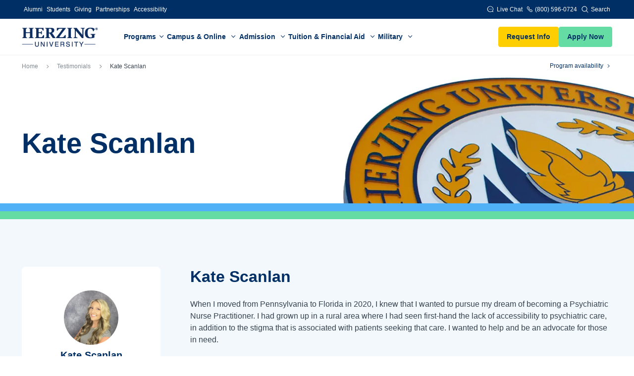

--- FILE ---
content_type: text/html; charset=UTF-8
request_url: https://www.herzing.edu/testimonials/kate-scanlan
body_size: 30151
content:
<!DOCTYPE html><html lang="en" dir="ltr" prefix="og: https://ogp.me/ns#" data-bs-theme="light"><head><meta charset="utf-8" /><meta name="description" content="When I moved from Pennsylvania to Florida in 2020, I knew that I wanted to pursue my dream of becoming a Psychiatric Nurse Practitioner. I had grown up in a rural area where I had seen first-hand the lack of accessibility to psychiatric care, in addition to the stigma that is associated with patients seeking that care. I wanted to help and be an advocate for those in need." /><link rel="canonical" href="https://www.herzing.edu/testimonials/kate-scanlan" /><link rel="image_src" href="https://www.herzing.edu/sites/default/files/styles/fp_960_480_jpg/public/2023-04/Kate%20Scanlan.JPG?h=0c93b160&amp;itok=v0C2gY4Z" /><meta property="og:site_name" content="Herzing University" /><meta property="og:url" content="https://www.herzing.edu/testimonials/kate-scanlan" /><meta property="og:title" content="Kate Scanlan" /><meta property="og:description" content="When I moved from Pennsylvania to Florida in 2020, I knew that I wanted to pursue my dream of becoming a Psychiatric Nurse Practitioner. I had grown up in a rural area where I had seen first-hand the lack of accessibility to psychiatric care, in addition to the stigma that is associated with patients seeking that care. I wanted to help and be an advocate for those in need." /><meta property="og:image" content="https://www.herzing.edu/sites/default/files/styles/fp_960_480_jpg/public/2023-04/Kate%20Scanlan.JPG?h=0c93b160&amp;itok=v0C2gY4Z" /><meta property="og:image:secure_url" content="https://www.herzing.edu/sites/default/files/styles/fp_960_480_jpg/public/2023-04/Kate%20Scanlan.JPG?h=0c93b160&amp;itok=v0C2gY4Z" /><meta property="og:image:width" content="960" /><meta property="og:image:height" content="480" /><meta property="og:image:alt" content="Kate Scanlan" /><meta property="og:updated_time" content="2023-04-27T12:22:20-05:00" /><meta property="article:published_time" content="2023-04-27T12:19:35-05:00" /><meta property="article:modified_time" content="2023-04-27T12:22:20-05:00" /><meta name="twitter:card" content="summary_large_image" /><meta name="twitter:site" content="@HerzingUniv" /><meta name="twitter:title" content="Kate Scanlan" /><meta name="twitter:description" content="When I moved from Pennsylvania to Florida in 2020, I knew that I wanted to pursue my dream of becoming a Psychiatric Nurse Practitioner. I had grown up in a rural area where I had seen first-hand the lack of accessibility to psychiatric care, in addition to the stigma that is associated with patients seeking that care. I wanted to help and be an advocate for those in need." /><meta name="twitter:site:id" content="17468166" /><meta name="twitter:creator:id" content="17468166" /><meta name="twitter:creator" content="@HerzingUniv" /><meta name="twitter:image" content="https://www.herzing.edu/sites/default/files/styles/fp_960_480_jpg/public/2023-04/Kate%20Scanlan.JPG?h=0c93b160&amp;itok=v0C2gY4Z" /><meta name="Generator" content="Drupal 10 (https://www.drupal.org)" /><meta name="MobileOptimized" content="width" /><meta name="HandheldFriendly" content="true" /><meta name="viewport" content="width=device-width, initial-scale=1.0" /><link rel="icon" href="/themes/herzing/favicon.ico" type="image/vnd.microsoft.icon" /><title>Kate Scanlan</title><link rel="apple-touch-icon" sizes="180x180" href="/themes/hu/assets/app-icons/apple-touch-icon.png"><link rel="icon" type="image/png" sizes="32x32" href="/themes/hu/assets/app-icons/favicon-32x32.png"><link rel="icon" type="image/png" sizes="16x16" href="/themes/hu/assets/app-icons/favicon-16x16.png"><link rel="mask-icon" href="/themes/hu/assets/app-icons/safari-pinned-tab.svg" color="#002f65"><link rel="manifest" href="/themes/hu/site.webmanifest"><meta name="msapplication-TileColor" content="#002f65"><meta name="msapplication-config" content="/themes/hu/browserconfig.xml"><meta name="theme-color" content="#002f65"><link rel="preload" href="/themes/hu/assets/icons/herzing-icons.woff2?v=1.0.3" as="font" type="font/woff2" crossorigin><link rel="stylesheet" href="/themes/hu/assets/icons/herzing-icons.min.css?v=1.0.3"><link rel="stylesheet" media="all" href="/sites/default/files/css/css_wHWacPT_h1FAAqMhqtDCJ3EUejSG2IKapRJESz8hopw.css?delta=0&amp;language=en&amp;theme=hu&amp;include=eJxdjkEOgzAMBD-UNqe-BzmwSqI6GNmmKLy-QC-ol9XO7GUTy_gexkIezwhJxM2VlldMZLhzgxll2N3NMiGMojiaNuK6IxToXuc8MHVZ3eIfh7LGzJKIH-adj-U0XHPxTMzQfrLVtjAS6QVbXaDBujna79enYrN45bPJtDK-Ga9Oqg" /><link rel="stylesheet" media="all" href="/sites/default/files/css/css_-TH02kzgPpe_dax5rkJWEn1mnYZ5dDH6YeYn3L9r5KI.css?delta=1&amp;language=en&amp;theme=hu&amp;include=eJxdjkEOgzAMBD-UNqe-BzmwSqI6GNmmKLy-QC-ol9XO7GUTy_gexkIezwhJxM2VlldMZLhzgxll2N3NMiGMojiaNuK6IxToXuc8MHVZ3eIfh7LGzJKIH-adj-U0XHPxTMzQfrLVtjAS6QVbXaDBujna79enYrN45bPJtDK-Ga9Oqg" /><link rel="stylesheet" media="all" href="/sites/default/files/css/css_C8-gTU7E0TZtTvGbeqf8Ygz4uk2vSszoz5AIM5j6XjA.css?delta=2&amp;language=en&amp;theme=hu&amp;include=eJxdjkEOgzAMBD-UNqe-BzmwSqI6GNmmKLy-QC-ol9XO7GUTy_gexkIezwhJxM2VlldMZLhzgxll2N3NMiGMojiaNuK6IxToXuc8MHVZ3eIfh7LGzJKIH-adj-U0XHPxTMzQfrLVtjAS6QVbXaDBujna79enYrN45bPJtDK-Ga9Oqg" /><link rel="stylesheet" media="all" href="/sites/default/files/css/css_0HEeCts3ktfQdirH21G35NWuFV2tqB1UivqWGYicW88.css?delta=3&amp;language=en&amp;theme=hu&amp;include=eJxdjkEOgzAMBD-UNqe-BzmwSqI6GNmmKLy-QC-ol9XO7GUTy_gexkIezwhJxM2VlldMZLhzgxll2N3NMiGMojiaNuK6IxToXuc8MHVZ3eIfh7LGzJKIH-adj-U0XHPxTMzQfrLVtjAS6QVbXaDBujna79enYrN45bPJtDK-Ga9Oqg" /><link rel="stylesheet" media="all" href="/sites/default/files/css/css_ejCWRtR-D6mbRKG-oJNOlRSAC38BdpPUflbmQWsPyE8.css?delta=4&amp;language=en&amp;theme=hu&amp;include=eJxdjkEOgzAMBD-UNqe-BzmwSqI6GNmmKLy-QC-ol9XO7GUTy_gexkIezwhJxM2VlldMZLhzgxll2N3NMiGMojiaNuK6IxToXuc8MHVZ3eIfh7LGzJKIH-adj-U0XHPxTMzQfrLVtjAS6QVbXaDBujna79enYrN45bPJtDK-Ga9Oqg" /><script>
window.dataLayer = window.dataLayer || [];
</script><script src="https://cdn.pagesense.io/js/herzinguniversity/fdb44da45b21431bbaff3e375a20bde1.js"></script><script>(function(w,d,s,l,i){w[l]=w[l]||[];w[l].push({'gtm.start':
new Date().getTime(),event:'gtm.js'});var f=d.getElementsByTagName(s)[0],
j=d.createElement(s),dl=l!='dataLayer'?'&l='+l:'';j.async=true;j.src=
'https://www.googletagmanager.com/gtm.js?id='+i+dl;f.parentNode.insertBefore(j,f);
})(window,document,'script','dataLayer','GTM-TWJBG5');
</script></head><body data-target=".secondary-nav" data-spy="scroll" data-nid="4363" class="path-node page-node-type-testimonial d-flex flex-column h-100"> <noscript><iframe src="https://www.googletagmanager.com/ns.html?id=GTM-TWJBG5" height="0" width="0" style="display:none;visibility:hidden"></iframe></noscript><div class="visually-hidden-focusable skip-link p-3 container"> <a href="#main-content" class="p-2"> Skip to main content </a></div><div class="dialog-off-canvas-main-canvas d-flex flex-column h-100" data-off-canvas-main-canvas> <main class="main_wrapper" role="main"> <a id="main-content" tabindex="-1"></a><div class="topbar bg-primary d-flex"><div class="container d-flex align-items-center justify-content-md-between justify-content-end gap-4 fs-xs"><ul class="nav nav-light column-gap-lg-4 column-gap-2 row-gap-0 d-md-flex d-none" style="--hu-nav-link-padding-y: .625rem; --hu-nav-link-padding-x: .25rem; --hu-nav-link-font-weight: 400; --hu-nav-link-color: #fff; --hu-nav-link-hover-color: var(--hu-gray-400);"><li class="nav-item"> <a href="/alumni" class="nav-link">Alumni</a></li><li class="nav-item"> <a href="/current-students" class="nav-link">Students</a></li><li class="nav-item"> <a href="/make-donation-herzing-university" class="nav-link">Giving</a></li><li class="nav-item"> <a href="/partnerships" class="nav-link">Partnerships</a></li><li class="nav-item"> <a onclick="window.interdeal.a11y.openMenu();" href="javascript:;" class="nav-link">Accessibility</a></li></ul><ul class="nav nav-light column-gap-lg-4 column-gap-2 row-gap-0 ps-0 w-sm-auto w-100 justify-content-between" style="--hu-nav-link-padding-y: .625rem; --hu-nav-link-padding-x: .25rem; --hu-nav-link-font-weight: 400; --hu-nav-link-color: #fff; --hu-nav-link-hover-color: var(--hu-gray-400);"><li class="nav-item"> <a href="javascript:;" class="nav-link chatLink"> <i class="hi-live-chat me-1 mt-n1 align-middle fs-sm"></i> Live Chat </a></li><li class="nav-item"> <a href="tel:800-596-0724" onclick="_gaq.push(['_trackEvent', 'Click to Call', 'Call', 'Header']);" aria-label="Phone" class="nav-link tphone"><i class="hi-phone me-1 mt-n1 align-middle fs-sm"></i>(800) 596-0724</a></li><li class="nav-item"> <a href="#navbar-search-collapse" data-bs-toggle="collapse" class="nav-link btn-search d-flex align-items-center collapsed"> <i class="btn-search-icon me-1"></i> Search </a></li></ul></div></div> <header class="navbar navbar-expand-lg bg-white sticky-top"><div class="container"> <a href="/" class="navbar-brand me-lg-4 pe-lg-2"> <img src="/themes/hu/assets/img/navbar-logo.png" width="154" alt="Herzing University"> </a><div class="offcanvas offcanvas-end" tabindex="-1" id="navbar-offcanvas" aria-labelledby="navbarOffcanvasLabel"><div class="offcanvas-header border-bottom"><h5 class="offcanvas-title" id="navbarOffcanvasLabel">Menu</h5> <button type="button" class="btn-close" data-bs-dismiss="offcanvas" data-bs-target="#navbar-offcanvas" aria-label="Close"></button></div> <nav class="offcanvas-body" aria-label="navbar-nav"><ul class="navbar-nav column-gap-xl-4 column-gap-lg-2"><li class="nav-item dropdown-megamenu gtm-primary-menu-item"> <a href="#" class="no-scroll nav-link dropdown-toggle" data-bs-toggle="dropdown" data-bs-auto-close="outside"> Programs </a><div class="dropdown-menu"><div class="row gx-0 gtm-programs-menu"><div class="col-lg-3 pt-lg-3 bg-lg-secondary"><ul class="nav dropdown-megamenu-nav flex-column gap-0 my-0 h-100 d-lg-flex d-none"><li class="nav-item"> <button type="button" data-bs-menu-show="#program-nursing" class="nav-link active"> <span> <i class="hi-nursing me-2 mt-n1 align-middle fs-xl"></i> Nursing </span> <i class="hi-chevron-right fs-base"></i> </button></li><li class="nav-item"> <button type="button" data-bs-menu-show="#program-healthcare" class="nav-link"> <span> <i class="hi-healthcare me-2 mt-n1 align-middle fs-xl"></i> Healthcare </span> <i class="hi-chevron-right fs-base"></i> </button></li><li class="nav-item"> <button type="button" data-bs-menu-show="#program-behavioral-health" class="nav-link"> <span> <i class="hi-brain me-2 mt-n1 align-middle fs-xl"></i> Behavioral Health </span> <i class="hi-chevron-right fs-base"></i> </button></li><li class="nav-item"> <button type="button" data-bs-menu-show="#program-business" class="nav-link"> <span> <i class="hi-briefcase me-2 mt-n1 align-middle fs-xl"></i> Business </span> <i class="hi-chevron-right fs-base"></i> </button></li><li class="nav-item"> <button type="button" data-bs-menu-show="#program-technology" class="nav-link"> <span> <i class="hi-computer me-2 mt-n1 align-middle fs-xl"></i> Technology </span> <i class="hi-chevron-right fs-base"></i> </button></li><li class="nav-item"> <button type="button" data-bs-menu-show="#program-legal-studies" class="nav-link"> <span> <i class="hi-scales me-2 mt-n1 align-middle fs-xl"></i> Legal Studies </span> <i class="hi-chevron-right fs-base"></i> </button></li><li class="nav-item"> <button type="button" data-bs-menu-show="#program-public-safety" class="nav-link"> <span> <i class="hi-secure me-2 mt-n1 align-middle fs-xl"></i> Public Safety </span> <i class="hi-chevron-right fs-base"></i> </button></li><li id="view-all-progs" class="nav-item mt-auto border-top"> <a href="/career-programs" class="btn btn-link w-100 py-3 px-4 justify-content-start text-start text-primary"> <span> View all Programs </span> <i class="hi-chevron-right ms-1 fs-base"></i> </a></li></ul><ul class="nav dropdown-megamenu-nav flex-column gap-0 my-0 d-lg-none"><li class="nav-item"> <button type="button" class="nav-link text-primary" data-toggle-class='{"className": "offcanvas-show", "target": "#offcanvas-program-nursing"}'> <span> <i class="hi-nursing me-1 mt-n1 align-middle fs-lg"></i> Nursing </span> <i class="hi-chevron-right fs-lg"></i> </button></li><li class="nav-item"> <button type="button" class="nav-link text-primary" data-toggle-class='{"className": "offcanvas-show", "target": "#offcanvas-program-healthcare"}'> <span> <i class="hi-healthcare me-1 mt-n1 align-middle fs-lg"></i> Healthcare </span> <i class="hi-chevron-right fs-lg"></i> </button></li><li class="nav-item"> <button type="button" class="nav-link text-primary" data-toggle-class='{"className": "offcanvas-show", "target": "#offcanvas-program-behavioral-health"}'> <span> <i class="hi-brain me-2 mt-n1 align-middle fs-xl"></i> Behavioral Health </span> <i class="hi-chevron-right fs-lg"></i> </button></li><li class="nav-item"> <button type="button" class="nav-link text-primary" data-toggle-class='{"className": "offcanvas-show", "target": "#offcanvas-program-business"}'> <span> <i class="hi-briefcase me-2 mt-n1 align-middle fs-xl"></i> Business </span> <i class="hi-chevron-right fs-lg"></i> </button></li><li class="nav-item"> <button type="button" class="nav-link text-primary" data-toggle-class='{"className": "offcanvas-show", "target": "#offcanvas-program-technology"}'> <span> <i class="hi-computer me-2 mt-n1 align-middle fs-xl"></i> Technology </span> <i class="hi-chevron-right fs-lg"></i> </button></li><li class="nav-item"> <button type="button" class="nav-link text-primary" data-toggle-class='{"className": "offcanvas-show", "target": "#offcanvas-program-legal-studies"}'> <span> <i class="hi-scales me-2 mt-n1 align-middle fs-xl"></i> Legal Studies </span> <i class="hi-chevron-right fs-lg"></i> </button></li><li class="nav-item"> <button type="button" class="nav-link text-primary" data-toggle-class='{"className": "offcanvas-show", "target": "#offcanvas-program-public-safety"}'> <span> <i class="hi-secure me-2 mt-n1 align-middle fs-xl"></i> Public Safety </span> <i class="hi-chevron-right fs-lg"></i> </button></li><li class="nav-item"> <a href="/career-programs" class="nav-link text-primary"> <span>View all Programs</span> <i class="hi-chevron-right fs-lg"></i> </a></li></ul></div><div class="col-lg-9 mega-menu-body"><div id="program-nursing" class="dropdown-pane shown"><div id="offcanvas-program-nursing" class="offcanvas-lg offcanvas-end offcanvas-submenu" tabindex="-1" style="--hu-nav-link-color: var(--hu-gray-700);"><div class="offcanvas-header border-bottom"><h5 class="offcanvas-title">Nursing</h5> <button type="button" class="btn-close" data-toggle-class='{"className": "offcanvas-show", "target": "#offcanvas-program-nursing"}' aria-label="Close"></button></div><div class="offcanvas-header mt-lg-2 py-lg-3 px-lg-4 d-flex border-bottom"> <a href="/nursing-programs" class="btn btn-link p-0 text-primary"> View all Nursing Programs <i class="hi-chevron-right ms-1 fs-lg"></i> </a></div><div class="offcanvas-body flex-column p-lg-4"><div class="row row-cols-lg-3 row-cols-1 gy-4 p-lg-2"><div class="col"><div class="d-flex flex-column gap-4 mt-n2"><div class="mt-2"><h6 class="mb-3 fs-sm"> Practical Nursing (LPN Prep)</h6><ul class="nav flex-column my-0" style="gap: .75rem;"><li class="nav-item"> <a href="/nursing/practical-nursing-lpn-prep-program" class="nav-link p-0 fw-normal"> Diploma </a></li></ul></div><div class="mt-2"><h6 class="mb-3 fs-sm"> Registered Nurse (RN Prep)</h6><ul class="nav flex-column my-0" style="gap: .75rem;"><li class="nav-item"> <a href="#nursing-associate-degree" data-bs-toggle="collapse" class="nav-link p-0 fw-normal collapse-label collapsed" aria-expanded="false"> Associate degree <i class="hi-chevron-down align-middle fs-base"></i> </a><div id="nursing-associate-degree" class="collapse ps-xl-4 ps-3" data-bs-parent="#program-nursing"><div style="padding-top: .75rem;"><ul class="nav flex-column my-0" style="gap: .75rem;"><li class="nav-item"><a href="/nursing/asn-associate-nursing" class="nav-link p-0 fw-normal">Associate in Nursing (ASN)</a></li><li class="nav-item"><a href="/nursing/cvt-rn" class="nav-link p-0 fw-normal">CVT to ASN</a></li><li class="nav-item"><a href="/nursing/lpn-rn" class="nav-link p-0 fw-normal">LPN to ASN</a></li><li class="nav-item"><a href="/nursing/military-medic-rn" class="nav-link p-0 fw-normal">Military Medic to ASN</a></li><li class="nav-item"><a href="/nursing/paramedic-rn" class="nav-link p-0 fw-normal">Paramedic to ASN</a></li><li class="nav-item"><a href="/nursing/rt-rn" class="nav-link p-0 fw-normal">RT to ASN</a></li><li class="nav-item"><a href="/nursing/pre-nursing-associate-degree" class="nav-link p-0 fw-normal">General Studies - Pre-Nursing</a></li></ul></div></div></li><li class="nav-item"> <a href="#nursing-bachelor-degree" data-bs-toggle="collapse" class="nav-link p-0 fw-normal collapse-label collapsed" aria-expanded="false"> Bachelor's degree <i class="hi-chevron-down align-middle fs-base"></i> </a><div id="nursing-bachelor-degree" class="collapse ps-xl-4 ps-3" data-bs-parent="#program-nursing"><div style="padding-top: .75rem;"><ul class="nav flex-column my-0" style="gap: .75rem;"><li class="nav-item"><a href="/nursing/bachelor-science-nursing-bsn-degree" class="nav-link p-0 fw-normal">Bachelor of Science in Nursing (BSN)</a></li><li class="nav-item"><a href="/nursing/accelerated-bsn" class="nav-link p-0 fw-normal">Accelerated BSN Option</a></li><li class="nav-item"><a href="/nursing/cvt-rn" class="nav-link p-0 fw-normal">CVT to BSN</a></li><li class="nav-item"><a href="/nursing/lpn-rn" class="nav-link p-0 fw-normal">LPN to BSN</a></li><li class="nav-item"><a href="/nursing/military-medic-rn" class="nav-link p-0 fw-normal">Military Medic to BSN</a></li><li class="nav-item"><a href="/nursing/paramedic-rn" class="nav-link p-0 fw-normal">Paramedic to BSN</a></li><li class="nav-item"><a href="/nursing/rn-bsn-program" class="nav-link p-0 fw-normal">RN to BSN</a></li><li class="nav-item"><a href="/nursing/rt-rn" class="nav-link p-0 fw-normal">RT to BSN</a></li></ul></div></div></li><li class="nav-item"> <a href="/nursing/msn-direct-entry" class="nav-link p-0 fw-normal">MSN - Direct Entry (for Non-Nurses)</a></li></ul></div><div class="mt-2"><h6 class="mb-3 fs-sm"> Graduate pathways</h6><ul class="nav flex-column my-0" style="gap: .75rem;"><li class="nav-item"> <a href="#nursing-master-degree" data-bs-toggle="collapse" class="nav-link p-0 fw-normal collapse-label collapsed" aria-expanded="false"> Master's degree <i class="hi-chevron-down align-middle fs-base"></i> </a><div id="nursing-master-degree" class="collapse ps-xl-4 ps-3" data-bs-parent="#program-nursing"><div style="padding-top: .75rem;"><ul class="nav flex-column my-0" style="gap: .75rem;"><li class="nav-item"><a href="/nursing/graduate-degrees/msn-programs" class="nav-link p-0 fw-normal">All MSN Programs</a></li><li class="nav-item"><a href="/nursing/rn-to-msn-program" class="nav-link p-0 fw-normal">Accelerated RN to MSN</a></li><li class="nav-item"><a href="/nursing/bsn-to-msn" class="nav-link p-0 fw-normal">BSN to MSN</a></li><li class="nav-item"><a href="/nursing/msn-direct-entry" class="nav-link p-0 fw-normal">MSN - Direct Entry (for Non-Nurses)</a></li></ul></div></div></li><li class="nav-item"> <a href="/nursing/post-masters-certificates" class="nav-link p-0 fw-normal">Post master's certificates</a></li><li class="nav-item"> <a href="/nursing/doctorate/nursing-education" class="nav-link p-0 fw-normal">Doctor of Nursing Education (DNE)</a></li><li class="nav-item"> <a href="#nursing-doctoral-degree" data-bs-toggle="collapse" class="nav-link p-0 fw-normal collapse-label collapsed" aria-expanded="false"> Doctor of Nursing Practice (DNP) <i class="hi-chevron-down align-middle fs-base"></i> </a><div id="nursing-doctoral-degree" class="collapse ps-xl-4 ps-3" data-bs-parent="#program-nursing"><div style="padding-top: .75rem;"><ul class="nav flex-column my-0" style="gap: .75rem;"><li class="nav-item"><a href="/nursing/dnp" class="nav-link p-0 fw-normal">All DNP Programs</a></li><li class="nav-item"><a href="/nursing/dnp/bsn-to-dnp" class="nav-link p-0 fw-normal">BSN to DNP Programs</a></li><li class="nav-item"><a href="/nursing/dnp/msn-to-dnp" class="nav-link p-0 fw-normal">MSN to DNP Programs</a></li><li class="nav-item"><a href="/nursing/dnp/msn-to-dnp/post-msn" class="nav-link p-0 fw-normal">DNP (Post Master’s)</a></li></ul></div></div></li></ul></div></div></div><div class="col"><div class="d-flex flex-column gap-4 mt-n2"><div class="mt-2"><h6 class="mb-3 fs-sm"> Graduate specialties</h6><ul class="nav flex-column my-0" style="gap: .75rem;"><li class="nav-item"> <a href="#nursing-adult-gerontology-acute" data-bs-toggle="collapse" class="nav-link p-0 fw-normal collapse-label collapsed" aria-expanded="false"> Adult Gerontology Acute Care NP <i class="hi-chevron-down align-middle fs-base"></i> </a><div id="nursing-adult-gerontology-acute" class="collapse ps-xl-4 ps-3" data-bs-parent="#program-nursing"><div style="padding-top: .75rem;"><ul class="nav flex-column my-0" style="gap: .75rem;"><li class="nav-item"><a href="/nursing/agacnp-programs" class="nav-link p-0 fw-normal">AGACNP program options</a></li><li class="nav-item"><a href="/nursing/rn-to-msn/agacnp" class="nav-link p-0 fw-normal">Accelerated RN to MSN</a></li><li class="nav-item"><a href="/nursing/msn-agacnp-program" class="nav-link p-0 fw-normal">BSN to MSN</a></li><li class="nav-item"><a href="/nursing/dnp/bsn-to-dnp/agacnp" class="nav-link p-0 fw-normal">BSN to DNP</a></li><li class="nav-item"><a href="/nursing/dnp/msn-to-dnp/agacnp" class="nav-link p-0 fw-normal">MSN to DNP</a></li><li class="nav-item"><a href="/nursing/post-masters-certificate-agacnp" class="nav-link p-0 fw-normal">Post master's certificate</a></li></ul></div></div></li><li class="nav-item"> <a href="#nursing-adult-gerontology-primary" data-bs-toggle="collapse" class="nav-link p-0 fw-normal collapse-label collapsed" aria-expanded="false"> Adult Gerontology Primary Care NP <i class="hi-chevron-down align-middle fs-base"></i> </a><div id="nursing-adult-gerontology-primary" class="collapse ps-xl-4 ps-3" data-bs-parent="#program-nursing"><div style="padding-top: .75rem;"><ul class="nav flex-column my-0" style="gap: .75rem;"><li class="nav-item"><a href="/nursing/agpcnp-programs" class="nav-link p-0 fw-normal">AGPCNP program options</a></li><li class="nav-item"><a href="/nursing/rn-to-msn/agpcnp" class="nav-link p-0 fw-normal">Accelerated RN to MSN</a></li><li class="nav-item"><a href="/nursing/msn-agpcnp-program" class="nav-link p-0 fw-normal">BSN to MSN</a></li><li class="nav-item"><a href="/nursing/dnp/bsn-to-dnp/agpcnp" class="nav-link p-0 fw-normal">BSN to DNP</a></li><li class="nav-item"><a href="/nursing/dnp/msn-to-dnp/agpcnp" class="nav-link p-0 fw-normal">MSN to DNP</a></li><li class="nav-item"><a href="/nursing/post-masters-certificate-agpcnp" class="nav-link p-0 fw-normal">Post master's certificate</a></li></ul></div></div></li><li class="nav-item"> <a href="#nursing-family-np" data-bs-toggle="collapse" class="nav-link p-0 fw-normal collapse-label collapsed" aria-expanded="false"> Family NP <i class="hi-chevron-down align-middle fs-base"></i> </a><div id="nursing-family-np" class="collapse ps-xl-4 ps-3" data-bs-parent="#program-nursing"><div style="padding-top: .75rem;"><ul class="nav flex-column my-0" style="gap: .75rem;"><li class="nav-item"><a href="/nursing/fnp-programs" class="nav-link p-0 fw-normal">FNP program options</a></li><li class="nav-item"><a href="/nursing/rn-to-msn/fnp" class="nav-link p-0 fw-normal">Accelerated RN to MSN</a></li><li class="nav-item"><a href="/nursing/msn-family-nurse-practitioner-program" class="nav-link p-0 fw-normal">BSN to MSN</a></li><li class="nav-item"><a href="/nursing/dnp/bsn-to-dnp/fnp" class="nav-link p-0 fw-normal">BSN to DNP</a></li><li class="nav-item"><a href="/nursing/dnp/msn-to-dnp/fnp" class="nav-link p-0 fw-normal">MSN to DNP</a></li><li class="nav-item"><a href="/nursing/post-masters-certificate-fnp" class="nav-link p-0 fw-normal">Post master's certificate</a></li></ul></div></div></li><li class="nav-item"> <a href="#nursing-education" data-bs-toggle="collapse" class="nav-link p-0 fw-normal collapse-label collapsed" aria-expanded="false"> Nursing Education (Nurse Educator) <i class="hi-chevron-down align-middle fs-base"></i> </a><div id="nursing-education" class="collapse ps-xl-4 ps-3" data-bs-parent="#program-nursing"><div style="padding-top: .75rem;"><ul class="nav flex-column my-0" style="gap: .75rem;"><li class="nav-item"><a href="/nursing/nursing-education-programs" class="nav-link p-0 fw-normal">Nursing Education program options</a></li><li class="nav-item"><a href="/nursing/rn-to-msn/nursing-education" class="nav-link p-0 fw-normal">Accelerated RN to MSN</a></li><li class="nav-item"><a href="/nursing/msn-nursing-educator-program" class="nav-link p-0 fw-normal">BSN to MSN</a></li><li class="nav-item"><a href="/nursing/doctorate/nursing-education" class="nav-link p-0 fw-normal">Doctor of Nursing Education (DNE)</a></li><li class="nav-item"><a href="/nursing/post-masters-certificate-ne" class="nav-link p-0 fw-normal">Post master's certificate</a></li></ul></div></div></li><li class="nav-item"> <a href="#nursing-leadership" data-bs-toggle="collapse" class="nav-link p-0 fw-normal collapse-label collapsed" aria-expanded="false"> Nursing Leadership & Administration <i class="hi-chevron-down align-middle fs-base"></i> </a><div id="nursing-leadership" class="collapse ps-xl-4 ps-3" data-bs-parent="#program-nursing"><div style="padding-top: .75rem;"><ul class="nav flex-column my-0" style="gap: .75rem;"><li class="nav-item"><a href="/nursing/nursing-leadership-administration-programs" class="nav-link p-0 fw-normal">Leadership & Administration program options</a></li><li class="nav-item"><a href="/nursing/rn-to-msn/nursing-leadership-administration" class="nav-link p-0 fw-normal">Accelerated RN to MSN</a></li><li class="nav-item"><a href="/nursing/msn-nursing-leadership-administration" class="nav-link p-0 fw-normal">BSN to MSN</a></li><li class="nav-item"><a href="/nursing/dnp/bsn-to-dnp/nla" class="nav-link p-0 fw-normal">BSN to DNP</a></li><li class="nav-item"><a href="/nursing/dnp/msn-to-dnp/nla" class="nav-link p-0 fw-normal">MSN to DNP</a></li><li class="nav-item"><a href="/nursing/post-masters-certificate-nla" class="nav-link p-0 fw-normal">Post master's certificate</a></li></ul></div></div></li><li class="nav-item"> <a href="#nursing-pediatric" data-bs-toggle="collapse" class="nav-link p-0 fw-normal collapse-label collapsed" aria-expanded="false"> Pediatric NP <i class="hi-chevron-down align-middle fs-base"></i> </a><div id="nursing-pediatric" class="collapse ps-xl-4 ps-3" data-bs-parent="#program-nursing"><div style="padding-top: .75rem;"><ul class="nav flex-column my-0" style="gap: .75rem;"><li class="nav-item"><a href="/nursing/pnp-programs" class="nav-link p-0 fw-normal">PNP program options</a></li><li class="nav-item"><a href="/nursing/rn-to-msn/pnp" class="nav-link p-0 fw-normal">Accelerated RN to MSN</a></li><li class="nav-item"><a href="/nursing/msn-pnp-program" class="nav-link p-0 fw-normal">BSN to MSN</a></li><li class="nav-item"><a href="/nursing/dnp/bsn-to-dnp/pnp" class="nav-link p-0 fw-normal">BSN to DNP</a></li><li class="nav-item"><a href="/nursing/dnp/msn-to-dnp/pnp" class="nav-link p-0 fw-normal">MSN to DNP</a></li><li class="nav-item"><a href="/nursing/post-masters-certificate-pnp" class="nav-link p-0 fw-normal">Post master’s certificate</a></li></ul></div></div></li><li class="nav-item"> <a href="#nursing-psychiatric" data-bs-toggle="collapse" class="nav-link p-0 fw-normal collapse-label collapsed" aria-expanded="false"> Psychiatric Mental Health NP <i class="hi-chevron-down align-middle fs-base"></i> </a><div id="nursing-psychiatric" class="collapse ps-xl-4 ps-3" data-bs-parent="#program-nursing"><div style="padding-top: .75rem;"><ul class="nav flex-column my-0" style="gap: .75rem;"><li class="nav-item"><a href="/nursing/pmhnp-programs" class="nav-link p-0 fw-normal">PMHNP program options</a></li><li class="nav-item"><a href="/nursing/rn-to-msn/pmhnp" class="nav-link p-0 fw-normal">Accelerated RN to MSN</a></li><li class="nav-item"><a href="/nursing/msn-pmhnp-program" class="nav-link p-0 fw-normal">BSN to MSN</a></li><li class="nav-item"><a href="/nursing/dnp/bsn-to-dnp/pmhnp" class="nav-link p-0 fw-normal">BSN to DNP</a></li><li class="nav-item"><a href="/nursing/dnp/msn-to-dnp/pmhnp" class="nav-link p-0 fw-normal">MSN to DNP</a></li><li class="nav-item"><a href="/nursing/post-masters-certificate-pmhnp" class="nav-link p-0 fw-normal">Post master's certificate</a></li></ul></div></div></li><li class="nav-item"> <a href="#nursing-public" data-bs-toggle="collapse" class="nav-link p-0 fw-normal collapse-label collapsed" aria-expanded="false"> Public Health Nursing <i class="hi-chevron-down align-middle fs-base"></i> </a><div id="nursing-public" class="collapse ps-xl-4 ps-3" data-bs-parent="#program-nursing"><div style="padding-top: .75rem;"><ul class="nav flex-column my-0" style="gap: .75rem;"><li class="nav-item"><a href="/nursing/ph-programs" class="nav-link p-0 fw-normal">PH program options</a></li><li class="nav-item"><a href="/nursing/rn-to-msn/ph" class="nav-link p-0 fw-normal">Accelerated RN to MSN</a></li><li class="nav-item"><a href="/nursing/msn-ph-program" class="nav-link p-0 fw-normal">BSN to MSN</a></li><li class="nav-item"><a href="/nursing/dnp/bsn-to-dnp/ph" class="nav-link p-0 fw-normal">BSN to DNP</a></li><li class="nav-item"><a href="/nursing/dnp/msn-to-dnp/ph" class="nav-link p-0 fw-normal">MSN to DNP</a></li><li class="nav-item"><a href="/nursing/post-masters-certificate-ph" class="nav-link p-0 fw-normal">Post master's certificate</a></li></ul></div></div></li><li class="nav-item"> <a href="#nursing-all" data-bs-toggle="collapse" class="nav-link p-0 fw-normal collapse-label collapsed" aria-expanded="false"> Women's Health <i class="hi-chevron-down align-middle fs-base"></i> </a><div id="nursing-all" class="collapse ps-xl-4 ps-3" data-bs-parent="#program-nursing"><div style="padding-top: .75rem;"><ul class="nav flex-column my-0" style="gap: .75rem;"><li class="nav-item"><a href="/nursing/whnp-programs" class="nav-link p-0 fw-normal">WHNP program options</a></li><li class="nav-item"><a href="/nursing/rn-to-msn/whnp" class="nav-link p-0 fw-normal">Accelerated RN to MSN</a></li><li class="nav-item"><a href="/nursing/msn-whnp-program" class="nav-link p-0 fw-normal">BSN to MSN</a></li><li class="nav-item"><a href="/nursing/dnp/bsn-to-dnp/whnp" class="nav-link p-0 fw-normal">BSN to DNP</a></li><li class="nav-item"><a href="/nursing/dnp/msn-to-dnp/whnp" class="nav-link p-0 fw-normal">MSN to DNP</a></li><li class="nav-item"><a href="/nursing/post-masters-certificate-whnp" class="nav-link p-0 fw-normal">Post master's certificate</a></li></ul></div></div></li><li class="nav-item"> <a href="/nursing/np-programs" class="nav-link p-0 fw-normal">All Nurse Practitioner programs</a></li></ul></div></div></div></div></div></div></div><div id="program-healthcare" class="dropdown-pane"><div id="offcanvas-program-healthcare" class="offcanvas-lg offcanvas-end offcanvas-submenu" tabindex="-1" style="--hu-nav-link-color: var(--hu-gray-700);"><div class="offcanvas-header border-bottom"><h5 class="offcanvas-title">Healthcare</h5> <button type="button" class="btn-close" data-toggle-class='{"className": "offcanvas-show", "target": "#offcanvas-program-healthcare"}' aria-label="Close"></button></div><div class="offcanvas-header mt-lg-2 py-lg-3 px-lg-4 d-flex border-bottom"> <a href="/healthcare" class="btn btn-link p-0 text-primary"> View all Healthcare Programs <i class="hi-chevron-right ms-1 fs-lg"></i> </a></div><div class="offcanvas-body flex-column p-lg-4"><div class="row row-cols-lg-3 row-cols-1 gy-4 p-lg-2"><div class="col"><div class="d-flex flex-column gap-4 mt-n2"><div class="mt-2"><h6 class="mb-3 fs-sm"><a href="/healthcare/dental-assisting-training">Dental Assisting</a></h6><ul class="nav flex-column my-0" style="gap: .75rem;"><li class="nav-item"> <a href="/healthcare/dental-assisting/diploma" class="nav-link p-0 fw-normal">Diploma</a></li><li class="nav-item"> <a href="/healthcare/dental-assisting/associate-degree" class="nav-link p-0 fw-normal">Associate degree</a></li></ul></div><div class="mt-2"><h6 class="mb-3 fs-sm"><a href="/healthcare/dental-hygiene-degree">Dental Hygiene</a></h6><ul class="nav flex-column my-0" style="gap: .75rem;"><li class="nav-item"> <a href="/healthcare/dental-hygiene/bachelors-degree" class="nav-link p-0 fw-normal">Bachelor's degree</a></li><li class="nav-item"> <a href="/healthcare/dental-hygiene/bridge" class="nav-link p-0 fw-normal">Bachelor's degree - Bridge</a></li></ul></div><div class="mt-2"><h6 class="mb-3 fs-sm">Dental Radiology</h6><ul class="nav flex-column my-0" style="gap: .75rem;"><li class="nav-item"> <a href="/healthcare/dental-radiology" class="nav-link p-0 fw-normal">Certificate of Completion</a></li></ul></div><div class="mt-2"><h6 class="mb-3 fs-sm"><a href="/healthcare/health-information-management-degree">Health Information Management</a></h6><ul class="nav flex-column my-0" style="gap: .75rem;"><li class="nav-item"> <a href="/healthcare/health-information-management/associate-degree" class="nav-link p-0 fw-normal">Associate degree</a></li><li class="nav-item"> <a href="/healthcare/health-information-management/bachelors-degree" class="nav-link p-0 fw-normal">Bachelor's degree</a></li></ul></div><div class="mt-2"><h6 class="mb-3 fs-sm">Health Sciences</h6><ul class="nav flex-column my-0" style="gap: .75rem;"><li class="nav-item"> <a href="/healthcare/health-sciences-program" class="nav-link p-0 fw-normal">Bachelor's degree</a></li></ul></div></div></div><div class="col"><div class="d-flex flex-column gap-4 mt-n2"><div class="mt-2"><h6 class="mb-3 fs-sm"><a href="/healthcare/healthcare-administration-program">Healthcare Administration</a></h6><ul class="nav flex-column my-0" style="gap: .75rem;"><li class="nav-item"><a href="/healthcare/healthcare-administration/associate-degree" class="nav-link p-0 fw-normal">Associate degree</a></li><li class="nav-item"><a href="/healthcare/healthcare-administration/bachelors-degree" class="nav-link p-0 fw-normal">Bachelor's degree</a></li><li class="nav-item"><a href="/healthcare/healthcare-administration/masters-degree" class="nav-link p-0 fw-normal">Master of Science</a></li></ul></div><div class="mt-2"><h6 class="mb-3 fs-sm"><a href="/general/interdisciplinary-studies">Interdisciplinary Studies</a></h6><ul class="nav flex-column my-0" style="gap: .75rem;"><li class="nav-item"><a href="/general/interdisciplinary-studies/associate-degree" class="nav-link p-0 fw-normal">Associate degree - Military Option</a></li><li class="nav-item"><a href="/general/interdisciplinary-studies/bachelors-degree" class="nav-link p-0 fw-normal">Bachelor's degree</a></li></ul></div><div class="mt-2"><h6 class="mb-3 fs-sm"><a href="/healthcare/medical-assisting-degree">Medical Assisting</a></h6><ul class="nav flex-column my-0" style="gap: .75rem;"><li class="nav-item"><a href="/healthcare/medical-assisting/diploma" class="nav-link p-0 fw-normal">Diploma</a></li><li class="nav-item"><a href="/healthcare/medical-assisting/associate-degree" class="nav-link p-0 fw-normal">Associate degree</a></li></ul></div><div class="mt-2"><h6 class="mb-3 fs-sm"><a href="/healthcare/medical-billing-coding">Medical Billing and Coding</a></h6><ul class="nav flex-column my-0" style="gap: .75rem;"><li class="nav-item"><a href="/healthcare/medical-coding/diploma-medical-coding" class="nav-link p-0 fw-normal">Diploma (Medical Coding)</a></li><li class="nav-item"><a href="/healthcare/medical-billing-coding/diploma" class="nav-link p-0 fw-normal">Diploma (Insurance Billing and Coding)</a></li><li class="nav-item"><a href="/healthcare/medical-coding/aas-medical-coding" class="nav-link p-0 fw-normal">Associate (Medical Coding)</a></li><li class="nav-item"><a href="/healthcare/medical-billing-coding/associate-degree" class="nav-link p-0 fw-normal">Associate (Insurance Billing and Coding)</a></li></ul></div></div></div><div class="col"><div class="d-flex flex-column gap-4 mt-n2"><div class="mt-2"><h6 class="mb-3 fs-sm"><a href="/healthcare/medical-office-administration-program">Medical Office Administration</a></h6><ul class="nav flex-column my-0" style="gap: .75rem;"><li class="nav-item"><a href="/healthcare/medical-office-administration/diploma" class="nav-link p-0 fw-normal">Diploma</a></li><li class="nav-item"><a href="/healthcare/medical-office-administration/associate-degree" class="nav-link p-0 fw-normal">Associate degree</a></li></ul></div><div class="mt-2"><h6 class="mb-3 fs-sm">Physical Therapist Assistant</h6><ul class="nav flex-column my-0" style="gap: .75rem;"><li class="nav-item"><a href="/healthcare/physical-therapist-assistant-degree" class="nav-link p-0 fw-normal">Associate degree</a></li></ul></div><div class="mt-2"><h6 class="mb-3 fs-sm">Radiologic Technology</h6><ul class="nav flex-column my-0" style="gap: .75rem;"><li class="nav-item"><a href="/healthcare/radiologic-technology" class="nav-link p-0 fw-normal">Associate degree</a></li></ul></div><div class="mt-2"><h6 class="mb-3 fs-sm">Sterile Processing</h6><ul class="nav flex-column my-0" style="gap: .75rem;"><li class="nav-item"><a href="/healthcare/sterile-processing-program" class="nav-link p-0 fw-normal">Diploma</a></li></ul></div><div class="mt-2"><h6 class="mb-3 fs-sm">Surgical Technology</h6><ul class="nav flex-column my-0" style="gap: .75rem;"><li class="nav-item"><a href="/healthcare/surgical-technology-degree" class="nav-link p-0 fw-normal">Associate degree</a></li></ul></div></div></div></div></div></div></div><div id="program-behavioral-health" class="dropdown-pane"><div id="offcanvas-program-behavioral-health" class="offcanvas-lg offcanvas-end offcanvas-submenu" tabindex="-1" style="--hu-nav-link-color: var(--hu-gray-700);"><div class="offcanvas-header border-bottom"><h5 class="offcanvas-title"> Behavioral Health</h5> <button type="button" class="btn-close" data-toggle-class='{"className": "offcanvas-show", "target": "#offcanvas-program-behavioral-health"}' aria-label="Close"></button></div><div class="offcanvas-header mt-lg-2 py-lg-3 px-lg-4 d-flex border-bottom"> <a href="/behavioral-health" class="btn btn-link p-0 text-primary"> View all Behavioral Health Programs <i class="hi-chevron-right ms-1 fs-lg"></i> </a></div><div class="offcanvas-body flex-column p-lg-4"><div class="row row-cols-lg-3 row-cols-1 gy-4 p-lg-2"><div class="col"><div class="d-flex flex-column gap-4 mt-n2"><div class="mt-2"><h6 class="mb-3 fs-sm"> <a href="/behavioral-health/human-services">Health and Human Services</a></h6><ul class="nav flex-column my-0" style="gap: .75rem;"><li class="nav-item"> <a href="/behavioral-health/human-services/diploma" class="nav-link p-0 fw-normal"> Diploma </a></li><li class="nav-item"> <a href="/behavioral-health/human-services/associate-degree" class="nav-link p-0 fw-normal"> Associate degree </a></li><li class="nav-item"> <a href="/behavioral-health/human-services/bachelors-degree" class="nav-link p-0 fw-normal"> Bachelor's degree </a></li><li class="nav-item"> <a href="/behavioral-health/human-services/masters-degree" class="nav-link p-0 fw-normal"> Master's degree </a></li></ul></div><div class="mt-2"><h6 class="mb-3 fs-sm"> Psychology</h6><ul class="nav flex-column my-0 pb-lg-5" style="gap: .75rem;"><li class="nav-item"> <a href="/behavioral-health/psychology" class="nav-link p-0 fw-normal"> Bachelor's degree </a></li></ul></div></div></div><div class="col"><div class="d-flex flex-column gap-4 mt-n2"><div class="mt-2"><h6 class="mb-3 fs-sm"> <a href="/behavioral-health/social-work">Social Work</a></h6><ul class="nav flex-column my-0" style="gap: .75rem;"><li class="nav-item"> <a href="/behavioral-health/social-work/bachelors-degree" class="nav-link p-0 fw-normal"> Bachelor's degree </a></li><li class="nav-item"> <a href="/behavioral-health/social-work/masters-degree" class="nav-link p-0 fw-normal"> Master's degree (MSW) </a></li><li class="nav-item"> <a href="/behavioral-health/social-work/advanced-standing-msw" class="nav-link p-0 fw-normal"> MSW - Advanced Standing </a></li></ul></div></div></div></div></div></div></div><div id="program-business" class="dropdown-pane"><div id="offcanvas-program-business" class="offcanvas-lg offcanvas-end offcanvas-submenu" tabindex="-1" style="--hu-nav-link-color: var(--hu-gray-700);"><div class="offcanvas-header border-bottom"><h5 class="offcanvas-title"> Business</h5> <button type="button" class="btn-close" data-toggle-class='{"className": "offcanvas-show", "target": "#offcanvas-program-business"}' aria-label="Close"></button></div><div class="offcanvas-header mt-lg-2 py-lg-3 px-lg-4 d-flex border-bottom"> <a href="/business-programs" class="btn btn-link p-0 text-primary"> View all Business Programs <i class="hi-chevron-right ms-1 fs-lg"></i> </a></div><div class="offcanvas-body flex-column p-lg-4"><div class="row row-cols-lg-3 row-cols-1 gy-4 p-lg-2"><div class="col"><div class="d-flex flex-column gap-4 mt-n2"><div class="mt-2"><h6 class="mb-3 fs-sm">Accounting</h6><ul class="nav flex-column my-0" style="gap: .75rem;"><li class="nav-item"> <a href="/business/accounting-degree" class="nav-link p-0 fw-normal">Bachelor's degree</a></li></ul></div><div class="mt-2"><h6 class="mb-3 fs-sm">Business Administration</h6><ul class="nav flex-column my-0" style="gap: .75rem;"><li class="nav-item"><a href="/business/mba-degree-programs" class="nav-link p-0 fw-normal">Master of Business Administration (MBA)</a></li></ul></div><div class="mt-2"><h6 class="mb-3 fs-sm"><a href="/business/business-analytics">Business Analytics</a></h6><ul class="nav flex-column my-0" style="gap: .75rem;"><li class="nav-item"> <a href="/business/business-analytics/bachelors-degree" class="nav-link p-0 fw-normal">Bachelor's degree</a></li><li class="nav-item"> <a href="/business/business-analytics/masters-degree" class="nav-link p-0 fw-normal">Master of Science</a></li><li class="nav-item"> <a href="/business/business-analytics/mba" class="nav-link p-0 fw-normal">MBA</a></li></ul></div></div></div><div class="col"><div class="d-flex flex-column gap-4 mt-n2"><div class="mt-2"><h6 class="mb-3 fs-sm"><a href="/business/business-management-degree">Business Management</a></h6><ul class="nav flex-column my-0" style="gap: .75rem;"><li class="nav-item"><a href="/business/business-management/associate-degree" class="nav-link p-0 fw-normal">Associate degree</a></li><li class="nav-item"><a href="/business/business-management/bachelors-degree" class="nav-link p-0 fw-normal">Bachelor's degree</a></li></ul></div><div class="mt-2"><h6 class="mb-3 fs-sm">Human Resources</h6><ul class="nav flex-column my-0" style="gap: .75rem;"><li class="nav-item"><a href="/business/human-resource-management-degree" class="nav-link p-0 fw-normal">Bachelor's degree</a></li></ul></div><div class="mt-2"><h6 class="mb-3 fs-sm"><a href="/general/interdisciplinary-studies">Interdisciplinary Studies</a></h6><ul class="nav flex-column my-0" style="gap: .75rem;"><li class="nav-item"><a href="/general/interdisciplinary-studies/associate-degree" class="nav-link p-0 fw-normal">Associate degree - Military Option</a></li><li class="nav-item"><a href="/general/interdisciplinary-studies/bachelors-degree" class="nav-link p-0 fw-normal">Bachelor's degree</a></li></ul></div></div></div><div class="col"><div class="d-flex flex-column gap-4 mt-n2"><div class="mt-2"><h6 class="mb-3 fs-sm">Marketing</h6><ul class="nav flex-column my-0" style="gap: .75rem;"><li class="nav-item"><a href="/business/marketing-degree" class="nav-link p-0 fw-normal">Bachelor's degree</a></li></ul></div><div class="mt-2"><h6 class="mb-3 fs-sm">Project Management</h6><ul class="nav flex-column my-0" style="gap: .75rem;"><li class="nav-item"><a href="/business/project-management-degree" class="nav-link p-0 fw-normal">Bachelor's degree</a></li></ul></div></div></div></div></div></div></div><div id="program-technology" class="dropdown-pane"><div id="offcanvas-program-technology" class="offcanvas-lg offcanvas-end offcanvas-submenu" tabindex="-1" style="--hu-nav-link-color: var(--hu-gray-700);"><div class="offcanvas-header border-bottom"><h5 class="offcanvas-title"> Technology</h5> <button type="button" class="btn-close" data-toggle-class='{"className": "offcanvas-show", "target": "#offcanvas-program-technology"}' aria-label="Close"></button></div><div class="offcanvas-header mt-lg-2 py-lg-3 px-lg-4 d-flex border-bottom"> <a href="/technology-degree-programs" class="btn btn-link p-0 text-primary"> View all Technology Programs <i class="hi-chevron-right ms-1 fs-lg"></i> </a></div><div class="offcanvas-body flex-column p-lg-4"><div class="row row-cols-lg-3 row-cols-1 gy-4 p-lg-2"><div class="col"><div class="d-flex flex-column gap-4 mt-n2"><div class="mt-2"><h6 class="mb-3 fs-sm"><a href="/technology/computer-science">Computer Science</a></h6><ul class="nav flex-column my-0" style="gap: .75rem;"><li class="nav-item"><a href="/technology/computer-science/bachelors-degree" class="nav-link p-0 fw-normal">Bachelor’s degree</a></li><li class="nav-item"><a href="/technology/computer-science/masters-degree " class="nav-link p-0 fw-normal">Master’s degree</a></li></ul></div><div class="mt-2"><h6 class="mb-3 fs-sm"><a href="/technology/cybersecurity-degree">Cybersecurity</a></h6><ul class="nav flex-column my-0" style="gap: .75rem;"><li class="nav-item"><a href="/technology/cybersecurity/bachelors-degree" class="nav-link p-0 fw-normal">Bachelor's degree</a></li><li class="nav-item"><a href="/technology/cybersecurity/post-bachelors-certificate" class="nav-link p-0 fw-normal">Post bachelor's certificate</a></li><li class="nav-item"><a href="/technology/cybersecurity/masters-degree" class="nav-link p-0 fw-normal">Master's degree</a></li><li class="nav-item"><a href="/technology/cybersecurity/post-masters-certificate" class="nav-link p-0 fw-normal">Post master's certificate</a></li></ul></div></div></div><div class="col"><div class="d-flex flex-column gap-4 mt-n2"><div class="mt-2"><h6 class="mb-3 fs-sm"><a href="/healthcare/health-information-management-degree">Health Information Management</a></h6><ul class="nav flex-column my-0" style="gap: .75rem;"><li class="nav-item"> <a href="/healthcare/health-information-management/associate-degree" class="nav-link p-0 fw-normal">Associate degree</a></li><li class="nav-item"> <a href="/healthcare/health-information-management/bachelors-degree" class="nav-link p-0 fw-normal">Bachelor's degree</a></li></ul></div><div class="mt-2"><h6 class="mb-3 fs-sm"><a href="/technology/information-technology-degree">Information Technology (IT)</a></h6><ul class="nav flex-column my-0" style="gap: .75rem;"><li class="nav-item"><a href="/technology/it/certificate" class="nav-link p-0 fw-normal">Certificate</a></li><li class="nav-item"><a href="/technology/it/associate-degree" class="nav-link p-0 fw-normal">Associate degree</a></li><li class="nav-item"><a href="/technology/it/bachelors-degree" class="nav-link p-0 fw-normal">Bachelor's degree</a></li></ul></div></div></div><div class="col"><div class="d-flex flex-column gap-4 mt-n2"><div class="mt-2"><h6 class="mb-3 fs-sm"><a href="/general/interdisciplinary-studies">Interdisciplinary Studies</a></h6><ul class="nav flex-column my-0" style="gap: .75rem;"><li class="nav-item"><a href="/general/interdisciplinary-studies/associate-degree" class="nav-link p-0 fw-normal">Associate degree - Military Option</a></li><li class="nav-item"><a href="/general/interdisciplinary-studies/bachelors-degree" class="nav-link p-0 fw-normal">Bachelor's degree</a></li></ul></div></div></div></div></div></div></div><div id="program-legal-studies" class="dropdown-pane"><div id="offcanvas-program-legal-studies" class="offcanvas-lg offcanvas-end offcanvas-submenu" tabindex="-1" style="--hu-nav-link-color: var(--hu-gray-700);"><div class="offcanvas-header border-bottom"><h5 class="offcanvas-title"> Legal Studies</h5> <button type="button" class="btn-close" data-toggle-class='{"className": "offcanvas-show", "target": "#offcanvas-program-legal-studies"}' aria-label="Close"></button></div><div class="offcanvas-header mt-lg-2 py-lg-3 px-lg-4 d-flex border-bottom"> <a href="/legal-studies" class="btn btn-link p-0 text-primary"> View all Legal Studies Programs <i class="hi-chevron-right ms-1 fs-lg"></i> </a></div><div class="offcanvas-body flex-column p-lg-4"><div class="row row-cols-lg-3 row-cols-1 gy-4 p-lg-2 pb-lg-5"><div class="col pb-lg-5"><div class="d-flex flex-column gap-4 mt-n2 pb-lg-5"><div class="mt-2 pb-lg-5"><h6 class="mb-3 fs-sm">Legal Studies</h6><ul class="nav flex-column my-0" style="gap: .75rem;"><li class="nav-item"> <a href="/legal-studies/associate-degree" class="nav-link p-0 fw-normal">Associate degree</a></li><li class="nav-item"> <a href="/legal-studies/bachelors-degree" class="nav-link p-0 fw-normal">Bachelor's degree</a></li></ul></div></div></div></div></div></div></div><div id="program-public-safety" class="dropdown-pane"><div id="offcanvas-program-public-safety" class="offcanvas-lg offcanvas-end offcanvas-submenu" tabindex="-1" style="--hu-nav-link-color: var(--hu-gray-700);"><div class="offcanvas-header border-bottom"><h5 class="offcanvas-title"> Public Safety</h5> <button type="button" class="btn-close" data-toggle-class='{"className": "offcanvas-show", "target": "#offcanvas-program-public-safety"}' aria-label="Close"></button></div><div class="offcanvas-header mt-lg-2 py-lg-3 px-lg-4 d-flex border-bottom"> <a href="/public-safety" class="btn btn-link p-0 text-primary"> View all Public Safety Programs <i class="hi-chevron-right ms-1 fs-lg"></i> </a></div><div class="offcanvas-body flex-column p-lg-4"><div class="row row-cols-lg-3 row-cols-1 gy-4 p-lg-2"><div class="col"><div class="d-flex flex-column gap-4 mt-n2"><div class="mt-2"><h6 class="mb-3 fs-sm"> <a href="/public-safety/criminal-justice-program">Criminal Justice</a></h6><ul class="nav flex-column my-0" style="gap: .75rem;"><li class="nav-item"> <a href="/public-safety/criminal-justice/associate-degree" class="nav-link p-0 fw-normal">Associate degree</a></li><li class="nav-item"> <a href="/public-safety/criminal-justice/bachelors-degree" class="nav-link p-0 fw-normal">Bachelor's degree</a></li></ul></div></div></div><div class="col"><div class="d-flex flex-column gap-4 mt-n2"><div class="mt-2"><h6 class="mb-3 fs-sm"><a href="/general/interdisciplinary-studies">Interdisciplinary Studies</a></h6><ul class="nav flex-column my-0" style="gap: .75rem;"><li class="nav-item"><a href="/general/interdisciplinary-studies/associate-degree" class="nav-link p-0 fw-normal">Associate degree - Military Option</a></li><li class="nav-item"><a href="/general/interdisciplinary-studies/bachelors-degree" class="nav-link p-0 fw-normal">Bachelor's degree</a></li></ul></div></div></div></div></div></div></div></div></div></div></li><li class="nav-item dropdown-megamenu gtm-primary-menu-item"> <a href="#" class="no-scroll nav-link dropdown-toggle d-lg-block d-none" data-bs-toggle="dropdown" data-bs-auto-close="outside"> Campus & Online </a> <a href="#" class="no-scroll nav-link d-lg-none dropdown-toggle" data-toggle-class='{"className": "offcanvas-show", "target": "#offcanvas-campus-online"}'> Campus & Online </a><div class="dropdown-menu dropdown-menu-hidden"><div class="dropdown-pane shown"><div id="offcanvas-campus-online" class="offcanvas-lg offcanvas-end offcanvas-submenu" tabindex="-1" aria-labelledby="offcanvasCampusLabel"><div class="offcanvas-header border-bottom"><h5 class="offcanvas-title" id="offcanvasCampusLabel"> Campus & Online</h5> <button type="button" class="btn-close" data-toggle-class='{"className": "offcanvas-show", "target": "#offcanvas-campus-online"}' aria-label="Close"></button></div><div class="offcanvas-body flex-column"><div class="row gy-lg-4 gx-0"><div class="col-lg-3 p-lg-4 bg-lg-secondary"><div class="p-lg-3 mb-lg-0 mb-3 h-100 d-flex align-items-start flex-column"><h4 class="mb-3 h5 d-lg-block d-none"> Campus & Online</h4><p class="mb-lg-4 mb-3 fs-sm" style="color: var(--hu-gray-800);"> Whether you learn and earn your degree online or at one of our campus locations, you can expect the personalized attention and support that Herzing is known for.</p> <a href="/locations" class="btn btn-link p-0 text-primary mt-auto"> View all Locations <i class="hi-chevron-right ms-1"></i> </a></div></div><div class="col-lg-9"><div class="row align-items-center gy-4"><div class="col-lg-3 p-lg-4 border-lg-end"><div class="p-lg-3 my-0"> <a href="/online" class="btn btn-lg btn-primary d-flex flex-column w-100 p-xl-4 p-lg-3 p-2 fs-sm" style="--hu-btn-color: var(--hu-primary); --hu-btn-bg: #fff; --hu-btn-border-color: #fff;"> <span class="px-4 text-center w-100"> <i class="hi-online me-1 mt-n1 align-middle display-2 text-info"></i> </span> <span class="text-center w-100 mt-3 text-wrap">Visit our Online Campus</span> </a></div></div><div class="col-lg-3 p-lg-4 border-lg-end"><div class="p-lg-3 my-0"> <a href="/locations" class="btn btn-lg btn-primary d-flex flex-column w-100 p-xl-4 p-lg-3 p-2 fs-sm" style="--hu-btn-color: var(--hu-primary); --hu-btn-bg: #fff; --hu-btn-border-color: #fff;"> <span class="px-4 text-center w-100"> <i class="hi-location-pin me-1 mt-n1 align-middle display-2" style="color:#dbb100 !important;"></i> </span> <span class="text-center w-100 mt-3 text-wrap">Ground Campus Locations</span> </a></div></div><div class="col-lg-6 p-lg-4"><div class="row"><div class="col"><ul class="p-lg-3 nav my-0 flex-column row" style="--hu-nav-link-padding-y: .125rem; --hu-nav-link-padding-x: 0; --hu-navbar-font-weight: 400;" ><li class="nav-item col"> <a href="/akron" class="nav-link"> Akron </a></li><li class="nav-item col"> <a href="/atlanta" class="nav-link"> Atlanta </a></li><li class="nav-item col"> <a href="/birmingham" class="nav-link"> Birmingham </a></li><li class="nav-item col"> <a href="/milwaukeebrookfield" class="nav-link"> Brookfield/Milwaukee </a></li><li class="nav-item col"> <a href="/clarksville" class="nav-link"> Clarksville </a></li><li class="nav-item col"> <a href="/kenosha" class="nav-link"> Kenosha </a></li></ul></div><div class="col"><ul class="p-lg-3 nav my-0 flex-column row" style="--hu-nav-link-padding-y: .125rem; --hu-nav-link-padding-x: 0; --hu-navbar-font-weight: 400;" ><li class="nav-item col"> <a href="/madison" class="nav-link"> Madison </a></li><li class="nav-item col"> <a href="/minneapolis" class="nav-link"> Minneapolis </a></li><li class="nav-item col"> <a href="/nashville" class="nav-link"> Nashville </a></li><li class="nav-item col"> <a href="/new-orleans" class="nav-link"> New Orleans </a></li><li class="nav-item col"> <a href="/orlando" class="nav-link"> Orlando </a></li><li class="nav-item col"> <a href="/tampa" class="nav-link"> Tampa </a></li></ul></div></div></div></div></div></div></div></div></div></div></li><li class="nav-item dropdown-megamenu gtm-primary-menu-item"> <a href="#" class="no-scroll nav-link dropdown-toggle d-lg-block d-none" data-bs-toggle="dropdown" data-bs-auto-close="outside"> Admission </a> <a href="#" class="no-scroll nav-link d-lg-none dropdown-toggle" data-toggle-class='{"className": "offcanvas-show", "target": "#offcanvas-admissions"}'> Admissions </a><div class="dropdown-menu dropdown-menu-hidden"><div class="dropdown-pane shown"><div id="offcanvas-admissions" class="offcanvas-lg offcanvas-end offcanvas-submenu" tabindex="-1" aria-labelledby="offcanvasAdmissionsLabel"><div class="offcanvas-header border-bottom"><h5 class="offcanvas-title" id="offcanvasAdmissionsLabel"> Admissions</h5> <button type="button" class="btn-close" data-toggle-class='{"className": "offcanvas-show", "target": "#offcanvas-admissions"}' aria-label="Close"></button></div><div class="offcanvas-body flex-column"><div class="row gy-lg-4 gx-0"><div class="col-lg-3 p-lg-4 bg-lg-secondary"><div class="p-lg-3 mb-lg-0 mb-3 h-100 d-flex align-items-start flex-column"><h4 class="mb-3 h5 d-lg-block d-none"> Admissions</h4><p class="mb-lg-4 mb-3 fs-sm" style="color: var(--hu-gray-800);"> Our goal is to help you reach yours. We’ve made our admissions process as simple as possible to help you take the next step to a brighter future.</p> <a href="/about" class="btn btn-link p-0 text-primary mt-auto"> About Herzing University <i class="hi-chevron-right ms-1"></i> </a></div></div><div class="col-lg-9 p-lg-2 pb-lg-0"><div class="row gy-4"><div class="col-lg-4 p-lg-4 mt-lg-3"><div class="d-flex flex-column gap-4 mt-n2 ps-lg-3 p-lg-2"><div class="mt-2"><h6 class="mb-3 fs-sm"> <a href="/admissions">Admissions</a></h6><ul class="nav flex-column my-0" style="gap: .75rem;"><li class="nav-item"><a class="nav-link p-0 fw-normal" href="/admissions/undergraduate">Undergraduate Admissions</a><li class="nav-item"><a class="nav-link p-0 fw-normal" href="/admissions/graduate">Graduate Admissions</a><li class="nav-item"><a class="nav-link p-0 fw-normal" href="/admissions/accelerated-study">Accelerated Study</a><li class="nav-item"><a class="nav-link p-0 fw-normal" href="/partnerships/communitycollege">Community College Graduates</a><li class="nav-item"><a class="nav-link p-0 fw-normal" href="/military/admissions">Military Admissions</a><li class="nav-item"><a class="nav-link p-0 fw-normal" href="/international">International</a><li class="nav-item"><a class="nav-link p-0 fw-normal" href="/partnerships" title="Discover how your employer may help pay for your tuition.">Partnerships</a><li class="nav-item"><a class="nav-link p-0 fw-normal" href="/admissions/undergraduate/transfer-students">Transfer Students</a></ul></div></div></div><div class="col-lg-4 p-lg-4 mt-lg-3 border-lg-end"><div class="d-flex flex-column gap-4 mt-n2 ps-lg-3 p-lg-2"><div class="mt-2"><h6 class="mb-3 fs-sm"><a href="/catalogs">Resources</a></h6><ul class="nav flex-column mt-0 mb-lg-3" style="gap: .75rem;"><li class="nav-item"><a class="nav-link p-0 fw-normal" href="/resources/academic-calendar">Academic Calendar</a></li><li class="nav-item"><a class="nav-link p-0 fw-normal" href="/accreditation-0" title="Accreditation">Accreditation</a></li><li class="nav-item"><a class="nav-link p-0 fw-normal" href="/resources/alumni-support-center">Alumni Support - Financial Services</a></li><li class="nav-item"><a class="nav-link p-0 fw-normal" href="/catalogs" title="Catalogs">Catalogs</a></li><li class="nav-item"><a class="nav-link p-0 fw-normal" href="/career-development-services">Career Development Services</a></li><li class="nav-item"><a class="nav-link p-0 fw-normal" href="/hiring-herzing-students-grads">Hire Herzing Students and Graduates</a></li><li class="nav-item"><a class="nav-link p-0 fw-normal" href="https://herzinguniversity.my.site.com/s/login/SelfRegister?startURL=%2Fs%2F" target="_blank">Enrollment Form</a></li><li class="nav-item"><a class="nav-link p-0 fw-normal" href="/resources/student-affairs">Student Affairs</a></li></ul></div></div></div><div class="col-lg-4 p-lg-4"><div class="px-4"> <img class="img-fluid rounded" loading="lazy" src="/themes/herzing/assets/img/megamenu/admissions.jpg" alt="Herzing Admissions"></div></div></div></div></div></div></div></div></div></li><li class="nav-item dropdown-megamenu gtm-primary-menu-item"> <a href="#" class="no-scroll nav-link dropdown-toggle d-lg-block d-none" data-bs-toggle="dropdown" data-bs-auto-close="outside"> Tuition & Financial Aid </a> <a href="#" class="no-scroll nav-link d-lg-none dropdown-toggle" data-toggle-class='{"className": "offcanvas-show", "target": "#offcanvas-tuition"}'> Tuition & Financial Aid </a><div class="dropdown-menu dropdown-menu-hidden"><div class="dropdown-pane shown"><div id="offcanvas-tuition" class="offcanvas-lg offcanvas-end offcanvas-submenu" tabindex="-1" aria-labelledby="offcanvasTuitionLabel"><div class="offcanvas-header border-bottom"><h5 class="offcanvas-title" id="offcanvasTuitionLabel"> Tuition & Financial Aid</h5> <button type="button" class="btn-close" data-toggle-class='{"className": "offcanvas-show", "target": "#offcanvas-tuition"}' aria-label="Close"></button></div><div class="offcanvas-body flex-column"><div class="row gy-lg-4 gx-0"><div class="col-lg-3 p-lg-4 bg-lg-secondary"><div class="p-lg-3 mb-lg-0 mb-3 h-100 d-flex align-items-start flex-column"><h4 class="mb-3 h5 d-lg-block d-none"> Tuition & Financial Aid</h4><p class="mb-lg-4 mb-3 fs-sm" style="color: var(--hu-gray-800);"> Our goal is to help you reach yours. We’ve made our tuition process as simple as possible to help you take the next step to a brighter future.</p> <a href="/tuition-financial-aid" class="btn btn-link p-0 text-primary mt-auto mb-3 mb-lg-0"> Tuition & Financial Aid Information <i class="hi-chevron-right ms-1"></i> </a></div></div><div class="col-lg-9 p-lg-2 pb-lg-0"><div class="row gy-4"><div class="col-lg-4 p-lg-4 mt-lg-3"><div class="d-flex flex-column gap-4 mt-n2 ps-lg-3 p-lg-2"><div class="mt-2"><ul class="nav flex-column my-0" style="gap: .75rem;"><li class="nav-item"><a class="nav-link p-0 fw-normal" href="/applying-financial-aid">Applying for Financial Aid</a></li><li class="nav-item"><a class="nav-link p-0 fw-normal" href="/frequently-asked-questions-faq" title="">FAQs</a></li><li class="nav-item"><a class="nav-link p-0 fw-normal" href="/financial-literacy-resources">Financial Literacy Resources</a></li><li class="nav-item"><a class="nav-link p-0 fw-normal" href="/tuition-financial-aid/net-price-calculator">Net Price Calculator</a></li><li class="nav-item"><a class="nav-link p-0 fw-normal" href="/tuition-cost">Tuition &amp; Cost</a></li><li class="nav-item"><a class="nav-link p-0 fw-normal" href="/tuition-wizard">Tuition Wizard</a></li></ul></div></div></div><div class="col-lg-4 p-lg-4 mt-lg-3 border-lg-end"><div class="d-flex flex-column gap-4 mt-n2 ps-lg-3 p-lg-2"><div class="mt-2"><h6 class="mb-3 fs-sm"><a href="/types-financial-aid">Types of Financial Aid</a></h6><ul class="nav flex-column mt-0 mb-lg-3" style="gap: .75rem;"><li class="nav-item"><a class="nav-link p-0 fw-normal"href="/tuition-financial-aid/types-financial-aid/scholarships-grants">Scholarships and Grants</a></li><li class="nav-item"><a class="nav-link p-0 fw-normal"href="/military/tuition-education-benefits">VA and Military Benefits</a></li><li class="nav-item"><a class="nav-link p-0 fw-normal"href="/tuition-financial-aid/types-financial-aid/other">Non-Loan Sources of Financial Aid</a></li><li class="nav-item"><a class="nav-link p-0 fw-normal"href="/loan-options">Loan Options</a></li></ul></div></div></div><div class="col-lg-4 p-lg-4"><div class="px-4"> <img class="img-fluid rounded" loading="lazy" src="/themes/herzing/assets/img/megamenu/tuition.jpg" alt="Herzing Tuition"></div></div></div></div></div></div></div></div></div></li><li class="nav-item dropdown-megamenu gtm-primary-menu-item"> <a href="#" class="no-scroll nav-link dropdown-toggle d-lg-block d-none" data-bs-toggle="dropdown" data-bs-auto-close="outside"> Military </a> <a href="#" class="no-scroll nav-link d-lg-none dropdown-toggle" data-toggle-class='{"className": "offcanvas-show", "target": "#offcanvas-tuition"}'> Military </a><div class="dropdown-menu dropdown-menu-hidden"><div class="dropdown-pane shown"><div id="offcanvas-tuition" class="offcanvas-lg offcanvas-end offcanvas-submenu" tabindex="-1" aria-labelledby="offcanvasTuitionLabel"><div class="offcanvas-header border-bottom"><h5 class="offcanvas-title" id="offcanvasMilitaryLabel"> Military</h5> <button type="button" class="btn-close" data-toggle-class='{"className": "offcanvas-show", "target": "#offcanvas-tuition"}' aria-label="Close"></button></div><div class="offcanvas-body flex-column"><div class="row gy-lg-4 gx-0"><div class="col-lg-3 p-lg-4 bg-lg-secondary"><div class="p-lg-3 mb-lg-0 mb-3 h-100 d-flex align-items-start flex-column"><h4 class="mb-3 h5 d-lg-block d-none"> Military</h4><p class="mb-lg-4 mb-3 fs-sm" style="color: var(--hu-gray-800);"> Discover the may potential tuition and educational benefits available to military service members.</p> <a href="/military" class="btn btn-link p-0 text-primary mt-auto mb-3 mb-lg-0"> Herzing Military Benefits <i class="hi-chevron-right ms-1"></i> </a></div></div><div class="col-lg-9 p-lg-2 pb-lg-0"><div class="row gy-4"><div class="col-lg-4 p-lg-4 mt-lg-3 border-lg-end"><div class="d-flex flex-column gap-4 mt-n2 ps-lg-3 p-lg-2"><div class="mt-2"><ul class="nav flex-column my-0" style="gap: .75rem;"><li class="nav-item"><a class="nav-link p-0 fw-normal" href="/military/tuition-education-benefits">Tuition & Educational Benefits</a></li><li class="nav-item"><a class="nav-link p-0 fw-normal" href="/military/transfer-credit" title="">Transfer Credit</a></li><li class="nav-item"><a class="nav-link p-0 fw-normal" href="/military/admissions">Military Admissions</a></li><li class="nav-item"><a class="nav-link p-0 fw-normal" href="/military/programs">Career Pathways </a></li><li class="nav-item"><a class="nav-link p-0 fw-normal" href="/military/resources">Resources & Services</a></li></ul></div></div></div><div class="col-lg-8 p-lg-4"><div class="px-4"> <img class="img-fluid rounded pt-3 pl-3" loading="lazy" src="/themes/hu/assets/img/hu-military-logo-trio.png" style="max-height:200px;width:auto;" alt="Herzing Military Logo"></div></div></div></div></div></div></div></div></div></li></ul><ul class="navbar-nav flex-column mt-2 d-md-none d-flex"><li class="nav-item"> <a href="/alumni" class="nav-link">Alumni</a></li><li class="nav-item"> <a href="/current-students" class="nav-link">Students</a></li><li class="nav-item"> <a href="/make-donation-herzing-university" class="nav-link">Giving</a></li><li class="nav-item"> <a href="/partnerships" class="nav-link">Partnerships</a></li><li class="nav-item"> <a onclick="window.interdeal.a11y.openMenu();" href="javascript:;" class="nav-link">Accessibility</a></li></ul> </nav><div class="offcanvas-header gap-3"> <a href="/admissions/request-info" class="btn btn-cta d-flex btn-warning w-100" data-type="Request Info" data-page="Herzing University (Header)" data-bs-toggle="modal" data-bs-target="#requestInfoModal"> Request Info </a> <a data-type="Apply Now" class="btn btn-cta btn-success w-100 d-flex" data-page="Herzing University (Header)" href="https://herzinguniversity.my.site.com/s/login/SelfRegister?startURL=%2Fs%2F" target="_blank"> Apply Now </a></div></div><div class="d-flex gap-3"><div class="d-flex gap-3"> <a href="#requestInfoModal" class="btn btn-cta btn-warning btn-rfi-header d-flex" data-type="Request Info" data-page="Herzing University (Header)" data-bs-toggle="modal" data-bs-target="#requestInfoModal"> Request Info </a> <a href="https://herzinguniversity.my.site.com/s/login/SelfRegister?startURL=%2Fs%2F" target="_blank" class="btn btn-success d-sm-flex d-none" data-type="Apply Now" data-page="Herzing University (Header)"> Apply Now </a></div> <button class="navbar-toggler btn border-0" type="button" data-bs-toggle="offcanvas" data-bs-target="#navbar-offcanvas" aria-expanded="false"> <span class="navbar-toggler-icon"></span> <span class="visually-hidden">Menu toggler</span> </button></div></div><div id="navbar-search-collapse" class="collapse position-absolute top-0 start-0 end-0 bg-body"><div class="container d-block" style="padding-top: .75rem; padding-bottom: .75rem;"><div class="dropdown"><form class="d-flex w-100 position-relative" data-bs-toggle="dropdown" id="searchForm" action="/search"> <i class="hi-magnifying-glass position-absolute start-0 top-50 translate-middle-y ms-3 fs-xl text-dark"></i> <input type="search" class="form-control form-control-lg border-0 ps-5 pe-0" placeholder="What are you looking for?" data-autofocus="collapse"> <button type="button" data-bs-toggle="collapse" data-bs-target="#navbar-search-collapse" class="btn btn-lg btn-icon bg-body" aria-label="Close"> <i class="hi-close-circle"></i> </button></form><div class="dropdown-menu dropdown-menu-autocomplete position w-100 mt-3 py-0" data-bs-popper="static"> <a class="dropdown-item" href="/tuition-financial-aid/types-financial-aid/scholarships-grants">Scholarships</a> <a class="dropdown-item" href="/nursing-programs">Nursing Programs</a> <a class="dropdown-item" href="/locations">Campus Locations</a></div></div></div></div></header><div class="border-top" style="padding: .625rem 0;"><div class="container d-flex flex-row justify-content-between column-gap-4 row-gap-2"><div class="region region-breadcrumb"><div id="block-hu-breadcrumbs" data-block-plugin-id="system_breadcrumb_block" class="block block-system block-system-breadcrumb-block"> <nav aria-label="breadcrumb"><h2 id="system-breadcrumb" class="visually-hidden">Breadcrumb</h2><ol class="breadcrumb"><li class="breadcrumb-item"> <a href="/">Home</a></li><li class="breadcrumb-item"> <a href="/testimonials">Testimonials</a></li><li class="breadcrumb-item"> Kate Scanlan</li></ol> </nav></div></div><div> <a href="#offcanvas-program-avaliability" data-bs-toggle="offcanvas" class="mt-n1 btn btn-sm btn-link p-0 fs-xs fw-normal" style="--hu-btn-color: var(--hu-primary);"> Program availability <i class="hi-chevron-right ms-1 fs-sm"></i> </a></div></div><div id="offcanvas-program-avaliability" class="offcanvas offcanvas-end" tabindex="-1" aria-labelledby="offcanvasProgramAvaliabilityLabel" style="--hu-offcanvas-width: 556px; --hu-offcanvas-padding-y: 1.5rem;"><div class="offcanvas-header border-bottom"><h4 class="offcanvas-title h6 fs-base" id="offcanvasProgramAvaliabilityLabel"> Program availability</h4> <button type="button" class="btn-close" data-bs-dismiss="offcanvas" data-bs-target="#offcanvas-program-avaliability" aria-label="Close"></button></div><div class="offcanvas-body flex-column"><h5 class="mb-3 h2 text-center"> Your Preferences</h5><p class="mb-md-4 mb-3 text-center" style="color: var(--hu-gray-800);"> Update your Zip code, preferred campus, and preferred program</p><div data-block-plugin-id="block_user_preference" class="block block-herzing-personalization block-block-user-preference"><div class="form_user_preferences"><form id="user_pref_form" class="user_pref_form d-flex flex-column gap-4 mx-auto pt-md-4" data-drupal-selector="user_pref_form" style="max-width: 28.75rem;"><div> <label for="STYXKEY_hpostcode_t" class="form-label"> Zip code </label><div class="position-relative"> <i class="hi-location-pin position-absolute start-0 top-50 translate-middle-y ms-3 fs-lg text-dark"></i> <input id="STYXKEY_hpostcode_t" aria-describedby="STYXKEY_hpostcode_i" type="text" name="postcode" class="form-control form-control-lg ps-5 STYXKEY_hpostcode" placeholder="Enter zip code"></div></div><div> <label for="STYXKEY_prefCampus_t" class="form-label"> Preferred Campus </label> <select name="campus" id="STYXKEY_prefCampus_t" aria-describedby="STYXKEY_prefCampus_i" class="form-select form-select-lg STYXKEY_prefCampus"><option value="ONL">Online</option><option value="AKR">Akron</option><option value="ATL">Atlanta</option><option value="BHM">Birmingham</option><option value="BRK">Brookfield/Milwaukee</option><option value="CLK">Clarksville</option><option value="KEN">Kenosha</option><option value="MSN">Madison</option><option value="MPL">Minneapolis</option><option value="NSH">Nashville</option><option value="NOR">New Orleans</option><option value="ORL">Orlando</option><option value="TPA">Tampa</option> </select></div><div> <label id="STYXKEY_prefcProgram_i" for="STYXKEY_prefcProgram_t" class="form-label"> Preferred Program </label> <select name="program" id="STYXKEY_prefcProgram_t" aria-describedby="STYXKEY_prefcProgram_i" class="STYXKEY_prefcProgram form-select form-select-lg"><optgroup label="Behavioral Health"><option value="BSW">Bachelor of Social Work</option><option value="HHS">Health and Human Services</option><option value="BSIPS">Interdisciplinary Studies</option><option value="MSHHSL">MS in Health and Human Services Leadership</option><option value="MSW">Master of Social Work</option><option value="PSYCH">Psychology</option></optgroup><optgroup label="Business"><option value="BSA">Accounting</option><option value="BSBA">Business Analytics</option><option value="BUSMGMT">Business Management</option><option value="BSHR">Human Resources</option><option value="BSIPS">Interdisciplinary Studies</option><option value="MBA">MBA</option><option value="MBABA">MBA - Business Analytics</option><option value="MSBA">MS - Business Analytics</option><option value="BSM">Marketing</option><option value="BSPM">Project Management</option></optgroup><optgroup label="Healthcare"><option value="AASDA">Dental Assisting</option><option value="BSDH">Dental Hygiene</option><option value="BSDHB">Dental Hygiene - Bridge</option><option value="CDR">Dental Radiology</option><option value="HIM">Health Information Management</option><option value="BSHS">Health Sciences</option><option value="BSHCA">Healthcare Administration</option><option value="BSIPS">Interdisciplinary Studies</option><option value="MSHCA">MS - Healthcare Administration</option><option value="MA">Medical Assisting</option><option value="MBIC">Medical Billing / Medical Coding</option><option value="ASMOA">Medical Office Administration</option><option value="ASPTA">Physical Therapist Assistant</option><option value="ASRT">Radiologic Technology</option><option value="DSP">Sterile Processing</option><option value="ASST">Surgical Technology Program</option></optgroup><optgroup label="Legal Studies"><option value="ASLS">Legal Studies</option></optgroup><optgroup label="Nursing"><option value="ASN">Associate in Nursing (RN Prep)</option><option value="ASGSN">Associate of Science in General Studies - Pre-Nursing</option><option value="DNPAGAC">BSN to DNP - Adult Gerontology Acute Care Nurse Practitioner</option><option value="DNPAGPC">BSN to DNP - Adult Gerontology Primary Care Nurse Practitioner</option><option value="DNPFNP">BSN to DNP - Family Nurse Practitioner</option><option value="DNPNLA">BSN to DNP - Nursing Leadership &amp; Administration</option><option value="DNPPNP">BSN to DNP - Pediatric Nurse Practitioner</option><option value="DNPPMHNP">BSN to DNP - Psychiatric Mental Health Nurse Practitioner</option><option value="DNPPH">BSN to DNP - Public Health</option><option value="DNPWHNP">BSN to DNP - Women&#039;s Health Nurse Practitioner</option><option value="BSN">Bachelor of Science in Nursing (BSN)</option><option value="DNE">Doctor of Nursing Education</option><option value="DNP">Doctor of Nursing Practice (DNP)</option><option value="BASN">LPN to Associate in Nursing</option><option value="MSNAGAC">MSN - Adult Gerontology Acute Care Nurse Practitioner</option><option value="MSNAGPC">MSN - Adult Gerontology Primary Care Nurse Practitioner</option><option value="MSNDE">MSN - Direct Entry</option><option value="MSNFNP">MSN - Family Nurse Practitioner</option><option value="MSNNE">MSN - Nurse Educator</option><option value="MSNNL">MSN - Nursing Leadership</option><option value="MSNPNP">MSN - Pediatric Nurse Practitioner</option><option value="MSNPMHNP">MSN - Psychiatric Mental Health Nurse Practitioner</option><option value="MSNPH">MSN - Public Health Nursing</option><option value="MSNWHNP">MSN - Women’s Health</option><option value="DNPAGACM">MSN to DNP - Adult Gerontology Acute Care Nurse Practitioner</option><option value="DNPAGPCM">MSN to DNP - Adult Gerontology Primary Care Nurse Practitioner</option><option value="DNPFNPM">MSN to DNP - Family Nurse Practitioner</option><option value="DNPNLAM">MSN to DNP - Nursing Leadership &amp; Administration</option><option value="DNPPNPM">MSN to DNP - Pediatric Nurse Practitioner</option><option value="DNPPMHNM">MSN to DNP - Psychiatric Mental Health Nurse Practitioner</option><option value="DNPPHM">MSN to DNP - Public Health</option><option value="DNPWHNPM">MSN to DNP - Women&#039;s Health Nurse Practitioner</option><option value="PMCAGAC">PMC - Adult Gerontology Acute Care Nurse Practitioner</option><option value="PMCAGPC">PMC - Adult Gerontology Primary Care Nurse Practitioner</option><option value="PMCN">PMC - Family Nurse Practitioner</option><option value="PMCNE">PMC - Nurse Education</option><option value="PMCNLA">PMC - Nursing Leadership and Administration</option><option value="PMCPNP">PMC - Pediatric Nurse Practitioner</option><option value="PMCPMHNP">PMC - Psychiatric Mental Health Nurse Practitioner</option><option value="PMCPH">PMC - Public Health</option><option value="PMCWHNP">PMC - Women&#039;s Health Nurse Practitioner</option><option value="DPN">Practical Nursing (LPN prep)</option><option value="BSNRN">RN to BSN</option><option value="MSNAGACA">RN to MSN - Adult Gerontology Acute Care Nurse</option><option value="MSNAGPCA">RN to MSN - Adult Gerontology Primary Care Nurse</option><option value="MSNFNPA">RN to MSN - Family Nurse Practitioner</option><option value="MSNNEA">RN to MSN - Nursing Education</option><option value="MSNNLAA">RN to MSN - Nursing Leadership</option><option value="MSNPNPA">RN to MSN - Pediatric Nurse Practitioner</option><option value="MSNPMHA">RN to MSN - Psychiatric Mental Health Nurse Practitioner</option><option value="MSNPHA">RN to MSN - Public Health Nursing</option><option value="MSNWHNPA">RN to MSN - Women’s Health</option></optgroup><optgroup label="Public Safety"><option value="BSCJNM">Criminal Justice</option><option value="BSIPS">Interdisciplinary Studies</option></optgroup><optgroup label="Technology"><option value="BSCS">Computer Science - Bachelor&#039;s Degree</option><option value="MSCS">Computer Science - Master&#039;s Degree</option><option value="BSC">Cybersecurity - Bachelor of Science</option><option value="MSC">Cybersecurity - Master of Science</option><option value="PBCC">Cybersecurity - Post Bachelor&#039;s Certificate</option><option value="PMCC">Cybersecurity - Post Master&#039;s Certificate</option><option value="W">Information Technology (IT)</option><option value="CIT">Information Technology - Certificate</option><option value="BSIPS">Interdisciplinary Studies</option></optgroup><option value="UNDECIDE">Undecided</option> </select></div> <button type="submit" name="submit" class="btn btn btn-lg btn-primary save_preferences"> <span class="position-relative"> <span class="button-spinner position-absolute" style="display:none; left:-25px;"> <span class="spinner-border text-light spinner-border-sm" role="status"> <span class="sr-only">Loading...</span> </span> </span> <span class="button-done position-absolute" style="display:none; left:-25px;"> <span aria-hidden="true" class="fas fa-check"></span> </span> Update </span> </button></form></div></div></div></div></div><div class="pb-5 pt-0 pt-md-5 position-relative bg-white hero hero-light" style="background-image: url(/sites/default/files/bs5/img/herzing-banner-white-1920.webp);background-repeat: no-repeat;background-position: 50% 0;background-size: cover;"> <img src="/themes/herzing/assets/img/banners/herzing-banner-640.jpg" class="img-fluid d-md-none" alt="Herzing University"><div class="mb-md-5 mb-sm-3 mb-4 pb-xxl-5 pb-xl-3 container position-relative"><div class="mt-xl-1 mt-xxl-3 d-flex align-items-end row gy-4"><div class="col-md-7 hero-content text-start"><h1 class="mt-2 mt-lg-0 mb-lg-2 mb-0 display-4 pt-4">Kate Scanlan</h1></div></div></div><div class="position-absolute start-0 end-0 bottom-0 d-flex flex-column gap-2 bg-white"> <span class="d-block pt-3 bg-info"></span> <span class="d-block pt-3 bg-success"></span></div></div><div class="page__content" data-bs-spy="scroll" data-bs-target="#jumpToNav" data-bs-root-margin="0px 0px -40%"><div class="region region-content"><div data-drupal-messages-fallback class="hidden"></div><div id="block-hu-content" data-block-plugin-id="system_main_block" class="block block-system block-system-main-block"> <article class="node node--type-testimonial node--view-mode-full"><div class="node__content"><div class="panel-display herzing-section-2col" ><div class="bg-secondary position-relative "><div class=" pt-5 pb-lg-5 pb-md-4 pb-3 container"><div class=" mt-lg-5 mt-md-4 mt-3 pt-xxl-3 mb-5 pb-xxl-4 pb-xl-3"><div class="row gy-4 "><div class="col-lg-9 ps-lg-5 order-2 "><div class="panel-panel-inner"><div class="views-element-container block block-views block-views-blocktestimonials-block-10" data-block-plugin-id="views_block:testimonials-block_10"><div><div class="view view-testimonials view-id-testimonials view-display-id-block_10 js-view-dom-id-6f4b966f0d520b1d84ec57e25b0cf715c120a376375070a1e91c2c1ef9914307"><div class="view-content"><div class="views-row"><div class="views-field views-field-nothing"><span class="field-content"><div class="row"><div class="testwrapper mb-5 col-12"><h2>Kate Scanlan</h2><p><p>When I moved from Pennsylvania to Florida in 2020, I knew that I wanted to pursue my dream of becoming a Psychiatric Nurse Practitioner. I had grown up in a rural area where I had seen first-hand the lack of accessibility to psychiatric care, in addition to the stigma that is associated with patients seeking that care. I wanted to help and be an advocate for those in need.</p><p>I decided to start classes. During that time, Herzing allowed me to complete my courses at my own pace, which was extremely helpful when I was working rotating shifts. At one point, I was working three jobs in addition to attending clinical rotations. It wasn’t easy!</p><p>All my clinical courses and experiences were extremely valuable to me, as they allowed me to observe, learn and prepare to become a Psychiatric Nurse Practitioner. I was surprised by how much I enjoyed the healthcare policy course. I was able to advocate through this course for stricter prescribing guidelines among psychiatric patients, which was a great experience.</p><p>Now that it’s over, I am proud to have finished the program with a 4.0, and I couldn’t have done this without the support of my professors and advisors at Herzing University.</p><p>After graduation, I will be practicing via telehealth treating patients of many ages. I can’t wait to get started!</p></p></div></div></span></div><div class="views-field views-field-field-video-title"><div class="field-content"></div></div><div class="views-field views-field-field-video-description"><div class="field-content"></div></div><div class="views-field views-field-field-youtube-video-id"><div class="field-content"></div></div></div></div></div></div></div></div></div><div class="col-lg-3 order-1 "><div class="panel-panel-inner"><div class="views-element-container block block-views block-views-blocktestimonials-block-9" data-block-plugin-id="views_block:testimonials-block_9"><div><div class="view view-testimonials view-id-testimonials view-display-id-block_9 js-view-dom-id-a9f27754144150f4d4526bec5ae5589784cea66b827db3479f3c697b07ffd762"><div class="view-content"><div class="views-row"><div class="views-field views-field-nothing"><span class="field-content"><div class="row"><div class="mb-2 mb-lg-0 col-12"><div class="card border-0 p-5 mb-3"><div class="border-bottom text-center mb-3"><div class="mb-2 mx-auto"> <img class="img-fluid rounded-circle" src="/sites/default/files/styles/fp_500_500/public/2023-04/Kate%20Scanlan.JPG.webp?h=0c93b160&amp;itok=idg8C-WY" width="110" height="110" alt="Kate Scanlan"></div><h5 class="h5 mb-0">Kate Scanlan</h5><p class="subtitle">Nursing Student</p></div><div class="border-bottom mb-2"><div class="mb-2"><div class="text-center prog-deg"> <small><p class="mb-2"><a href="/nursing/msn-pmhnp-program" hreflang="en">MSN - Psychiatric Mental Health Nurse Practitioner</a></p> </small></div></div></div><div class="border-bottom mb-0"><div class="text-center campus"> <small><p class="mb-2"><a aria-label="Online Campus" href="/online"><span title="Online Campus" aria-hidden="true" class="hi-location-pin"></span>&nbsp;Online Campus</a></p> </small></div></div></div></div></div></span></div></div></div></div></div></div></div></div></div></div></div></div></div></div></article></div></div></div> </main> <footer id="footer" class="pt-5 text-white footer" style="background-color: #001732;"><div class="mt-xxl-5 mt-lg-4 mt-3 mb-md-5 mb-4 pb-xxl-3 pb-xl-2 pb-md-0 pb-2 container"><div class="row gy-sm-5 gy-4"><div class="col-lg-3"> <a href="/" class="mb-md-4 mb-3 d-inline-block"> <img src="/sites/default/files/bs5/img/60th-logo.svg" width="170" alt="Herzing University"> </a><h4 class="mb-3 fs-sm text-white text-uppercase"> Administrative Offices</h4><div class="fs-sm text-body-tertiary" style="max-width: 12.25rem;"> 275 W. Wisconsin Ave., Ste. 210, Milwaukee, WI 53203</div><div class="fs-sm text-body-tertiary mt-2 pt-1" style="max-width: 12.25rem;"> Toll-Free: <a href="tel:8005960724" class="text-body-tertiary"> 1-800-596-0724 </a></div> <a href="/refer-a-friend" class="btn btn-warning mt-4" data-type="Refer a Friend" data-page="Kate Scanlan">Refer a Friend</a></div><div class="col-lg-9"><div class="d-flex flex-md-row flex-column justify-content-between gap-3 gap-lg-4"><div class="accordion accordion-light footer-links" id="accordionPrograms"><div class="accordion-item"><p class="accordion-header border-bottom border-opacity-25 border-white"> <a class="accordion-button collapsed dont-collapse-md pt-0 pb-2" type="button" data-bs-toggle="collapse" data-bs-target="#programs-collapse" aria-expanded="false" aria-controls="programs-collapse"> <span class="h5 mb-0 fs-sm text-uppercase text-white">Programs</span> </a></p><div id="programs-collapse" class="accordion-collapse collapse dont-collapse-md" data-bs-parent="#accordionPrograms"><div class="accordion-body pt-lg-0 py-2 fs-sm"><ul class="nav nav-light flex-column footer_exp_menu" style="--hu-nav-link-padding-y: .055rem; --hu-nav-link-padding-x: 0; --hu-nav-link-font-weight: 400; --hu-nav-link-color: var(--hu-tertiary-color);"><li class="nav-item"><a class="nav-link" href="/behavioral-health">Behavioral Health</a></li><li class="nav-item"><a class="nav-link" href="/nursing-programs">Nursing</a></li><li class="nav-item"><a class="nav-link" href="/business-programs">Business</a></li><li class="nav-item"><a class="nav-link" href="/healthcare">Healthcare</a></li><li class="nav-item"><a class="nav-link" href="/technology-degree-programs">Technology</a></li><li class="nav-item"><a class="nav-link" href="/legal-studies">Legal Studies</a></li><li class="nav-item"><a class="nav-link" href="/public-safety">Public Safety</a></li></ul></div></div></div></div><div class="accordion accordion-light footer-links" id="accordionResources"><div class="accordion-item"><p class="accordion-header border-bottom border-opacity-25 border-white"> <a class="accordion-button collapsed dont-collapse-md pt-0 pb-2" type="button" data-bs-toggle="collapse" data-bs-target="#resources-collapse" aria-expanded="false" aria-controls="resources-collapse"> <span class="h5 mb-0 fs-sm text-uppercase text-white">Resources</span> </a></p><div id="resources-collapse" class="accordion-collapse collapse dont-collapse-md" data-bs-parent="#accordionResources"><div class="accordion-body pt-lg-0 py-2 fs-sm"><ul class="nav nav-light flex-column footer_exp_menu" style="--hu-nav-link-padding-y: .055rem; --hu-nav-link-padding-x: 0; --hu-nav-link-font-weight: 400; --hu-nav-link-color: var(--hu-tertiary-color);"><li class="nav-item"><a class="nav-link" href="https://recruiting2.ultipro.com/HER1009HRZ/JobBoard/267d2e37-abff-4559-8a18-a754503d3749">Careers at Herzing</a></li><li class="nav-item"><a class="nav-link" href="/consumer-disclosures">Consumer Disclosures</a></li><li class="nav-item"><a class="nav-link" target="_blank" href="https://ce.herzing.edu">Continuing Education</a></li><li class="nav-item"><a class="nav-link" href="/institutional-review-board-irb">Institutional Review Board</a></li><li class="nav-item"><a class="nav-link" href="/nondiscrimination-policy">Nondiscrimination Policy</a></li><li class="nav-item"><a class="nav-link" href="/university-policy-statements">University Policy Statements</a></li></ul></div></div></div></div><div class="accordion accordion-light footer-links" id="accordionQuicklinks"><div class="accordion-item"><p class="accordion-header border-bottom border-opacity-25 border-white"> <a class="accordion-button collapsed dont-collapse-md pt-0 pb-2" type="button" data-bs-toggle="collapse" data-bs-target="#quicklinks-collapse" aria-expanded="false" aria-controls="quicklinks-collapse"> <span class="h5 mb-0 fs-sm text-uppercase text-white">Quick Links</span> </a></p><div id="quicklinks-collapse" class="accordion-collapse collapse dont-collapse-md" data-bs-parent="#accordionQuicklinks"><div class="accordion-body pt-lg-0 py-2 fs-sm"><ul class="nav nav-light flex-column footer_exp_menu" style="--hu-nav-link-padding-y: .055rem; --hu-nav-link-padding-x: 0; --hu-nav-link-font-weight: 400; --hu-nav-link-color: var(--hu-tertiary-color);"><li class="nav-item"><a class="nav-link" target="_blank" href="https://herzinguniversity.my.site.com/s/login/SelfRegister?startURL=%2Fs%2F">Apply Now</a></li><li class="nav-item"><a class="nav-link" href="/resources/academic-calendar">Academic Calendar</a></li><li class="nav-item"><a class="nav-link" href="/accreditation-0">Accreditation</a></li><li class="nav-item"><a class="nav-link" href="/admissions">Admissions</a></li><li class="nav-item"><a class="nav-link" href="/tuition-financial-aid">Financial Aid</a></li><li class="nav-item"><a class="nav-link" href="/locations">Locations</a></li><li class="nav-item"><a class="nav-link" href="/complaint-procedure">Student Complaints/Grievances</a></li></ul></div></div></div></div><div class="w-100 accordion accordion-light footer-links" id="accordionLocationswrap"><div class="accordion-item"><p class="accordion-header border-bottom border-opacity-25 border-white"> <a class="accordion-button collapsed dont-collapse-md pt-0 pb-2" type="button" data-bs-toggle="collapse" data-bs-target="#locationswrap-collapse" aria-expanded="false" aria-controls="locationswrap-collapse"> <span class="h5 mb-0 fs-sm text-uppercase text-white">Locations</span> </a></p><div id="locationswrap-collapse" class="accordion-collapse collapse dont-collapse-md" data-bs-parent="#accordionLocationswrap"><div class="accordion-body pt-lg-0 py-2 fs-sm"><div class="accordion accordion-light" id="accordionLocations" style="--hu-accordion-btn-padding-y: .375rem; --hu-accordion-btn-icon-width: 1.125rem;"><div class="accordion-item"><p class="accordion-header"> <button class="accordion-button fs-sm fw-normal collapsed nested-accordion-button" type="button" data-bs-toggle="collapse" data-bs-target="#alabama-collapse" aria-expanded="false" aria-controls="alabama-collapse"> Alabama </button></p><div id="alabama-collapse" class="accordion-collapse collapse" data-bs-parent="#accordionLocations"><div class="accordion-body pt-lg-0 py-2 fs-sm gap-3 d-flex flex-column"><div class="card border-0 bg-opacity-15 bg-white card-hover"><div class="card-body p-3 text-light"><h6 class="mb-1 fs-xs text-white"> <i class="hi-location-pin mt-n1 align-middle fs-base text-success"></i> <a class="stretched-link" href="/birmingham"> Birmingham </a></h6><div class="fs-xs">280 West Valley Avenue <Br>Birmingham, AL 35209</div></div></div></div></div></div><div class="accordion-item"><p class="accordion-header"> <button class="accordion-button fs-sm fw-normal collapsed nested-accordion-button" type="button" data-bs-toggle="collapse" data-bs-target="#florida-collapse" aria-expanded="false" aria-controls="florida-collapse"> Florida </button></p><div id="florida-collapse" class="accordion-collapse collapse" data-bs-parent="#accordionLocations"><div class="accordion-body pt-lg-0 py-2 fs-sm gap-3 d-flex flex-column"><div class="card border-0 bg-opacity-15 bg-white card-hover"><div class="card-body p-3 text-light"><h6 class="mb-1 fs-xs text-white"> <i class="hi-location-pin mt-n1 align-middle fs-base text-success"></i> <a class="stretched-link" href="/orlando"> Orlando </a></h6><div class="fs-xs">1865 SR 436 <br>Winter Park, FL 32792</div></div></div><div class="card border-0 bg-opacity-15 bg-white card-hover"><div class="card-body p-3 text-light"><h6 class="mb-1 fs-xs text-white"> <i class="hi-location-pin mt-n1 align-middle fs-base text-success"></i> <a class="stretched-link" href="/tampa"> Tampa </a></h6><div class="fs-xs">3632 Queen Palm Drive <br>Tampa, FL 33619</div></div></div></div></div></div><div class="accordion-item"><p class="accordion-header"> <button class="accordion-button fs-sm fw-normal collapsed nested-accordion-button" type="button" data-bs-toggle="collapse" data-bs-target="#georgia-collapse" aria-expanded="false" aria-controls="georgia-collapse"> Georgia </button></p><div id="georgia-collapse" class="accordion-collapse collapse" data-bs-parent="#accordionLocations"><div class="accordion-body pt-lg-0 py-2 fs-sm gap-3 d-flex flex-column"><div class="card border-0 bg-opacity-15 bg-white card-hover"><div class="card-body p-3 text-light"><h6 class="mb-1 fs-xs text-white"> <i class="hi-location-pin mt-n1 align-middle fs-base text-success"></i> <a class="stretched-link" href="/atlanta">Atlanta</a></h6><div class="fs-xs"> Palisades Office Park, Building B, 5th Floor<br> 5901 Peachtree Dunwoody Road NE<br> Sandy Springs, GA 30328</div></div></div></div></div></div><div class="accordion-item"><p class="accordion-header"> <button class="accordion-button fs-sm fw-normal collapsed nested-accordion-button" type="button" data-bs-toggle="collapse" data-bs-target="#louisiana-collapse" aria-expanded="false" aria-controls="louisiana-collapse"> Louisiana </button></p><div id="louisiana-collapse" class="accordion-collapse collapse" data-bs-parent="#accordionLocations"><div class="accordion-body pt-lg-0 py-2 fs-sm gap-3 d-flex flex-column"><div class="card border-0 bg-opacity-15 bg-white card-hover"><div class="card-body p-3 text-light"><h6 class="mb-1 fs-xs text-white"> <i class="hi-location-pin mt-n1 align-middle fs-base text-success"></i> <a class="stretched-link" href="/new-orleans">New Orleans</a></h6><div class="fs-xs"> 3900 North Causeway Blvd Suite 800 <br> Metairie, LA 70002</div></div></div></div></div></div><div class="accordion-item"><p class="accordion-header"> <button class="accordion-button fs-sm fw-normal collapsed nested-accordion-button" type="button" data-bs-toggle="collapse" data-bs-target="#ohio-collapse" aria-expanded="false" aria-controls="ohio-collapse"> Ohio </button></p><div id="ohio-collapse" class="accordion-collapse collapse" data-bs-parent="#accordionLocations"><div class="accordion-body pt-lg-0 py-2 fs-sm gap-3 d-flex flex-column"><div class="card border-0 bg-opacity-15 bg-white card-hover"><div class="card-body p-3 text-light"><h6 class="mb-1 fs-xs text-white"> <i class="hi-location-pin mt-n1 align-middle fs-base text-success"></i> <a class="stretched-link" href="/akron">Akron</a></h6><div class="fs-xs"> 1600 South Arlington St, 100 <br> Akron, OH 44306</div></div></div></div></div></div><div class="accordion-item"><p class="accordion-header"> <button class="accordion-button fs-sm fw-normal collapsed nested-accordion-button" type="button" data-bs-toggle="collapse" data-bs-target="#minnesota-collapse" aria-expanded="false" aria-controls="minnesota-collapse"> Minnesota </button></p><div id="minnesota-collapse" class="accordion-collapse collapse" data-bs-parent="#accordionLocations"><div class="accordion-body pt-lg-0 py-2 fs-sm gap-3 d-flex flex-column"><div class="card border-0 bg-opacity-15 bg-white card-hover"><div class="card-body p-3 text-light"><h6 class="mb-1 fs-xs text-white"> <i class="hi-location-pin mt-n1 align-middle fs-base text-success"></i> <a class="stretched-link" href="/minneapolis">Minneapolis</a></h6><div class="fs-xs"> 435 Ford Road <br> St. Louis Park, MN 55426</div></div></div></div></div></div><div class="accordion-item"><p class="accordion-header"> <button class="accordion-button fs-sm fw-normal collapsed nested-accordion-button" type="button" data-bs-toggle="collapse" data-bs-target="#tennessee-collapse" aria-expanded="false" aria-controls="tennessee-collapse"> Tennessee </button></p><div id="tennessee-collapse" class="accordion-collapse collapse" data-bs-parent="#accordionLocations"><div class="accordion-body pt-lg-0 py-2 fs-sm gap-3 d-flex flex-column"><div class="card border-0 bg-opacity-15 bg-white card-hover"><div class="card-body p-3 text-light"><h6 class="mb-1 fs-xs text-white"> <i class="hi-location-pin mt-n1 align-middle fs-base text-success"></i> <a class="stretched-link" href="/clarksville">Clarksville</a></h6><div class="fs-xs"> 2691 Trenton Rd <br> Clarksville, TN 37040</div></div></div><div class="card border-0 bg-opacity-15 bg-white card-hover"><div class="card-body p-3 text-light"><h6 class="mb-1 fs-xs text-white"> <i class="hi-location-pin mt-n1 align-middle fs-base text-success"></i> <a class="stretched-link" href="/nashville">Nashville</a></h6><div class="fs-xs"> 100 Centerview Dr Suite 100 <br> Nashville, TN 37214</div></div></div></div></div></div><div class="accordion-item"><p class="accordion-header"> <button class="accordion-button fs-sm fw-normal collapsed nested-accordion-button" type="button" data-bs-toggle="collapse" data-bs-target="#wisconsin-collapse" aria-expanded="false" aria-controls="wisconsin-collapse"> Wisconsin </button></p><div id="wisconsin-collapse" class="accordion-collapse collapse" data-bs-parent="#accordionLocations"><div class="accordion-body pt-lg-0 py-2 fs-sm gap-3 d-flex flex-column"><div class="card border-0 bg-opacity-15 bg-white card-hover"><div class="card-body p-3 text-light"><h6 class="mb-1 fs-xs text-white"> <i class="hi-location-pin mt-n1 align-middle fs-base text-success"></i> <a class="stretched-link" href="/milwaukeebrookfield">Brookfield</a></h6><div class="fs-xs"> 15895 W. Bluemound Road <br> Brookfield, WI 53005</div></div></div><div class="card border-0 bg-opacity-15 bg-white card-hover"><div class="card-body p-3 text-light"><h6 class="mb-1 fs-xs text-white"> <i class="hi-location-pin mt-n1 align-middle fs-base text-success"></i> <a class="stretched-link" href="/kenosha">Kenosha</a></h6><div class="fs-xs"> 5800 7th Ave <br> Kenosha, WI 53140</div></div></div><div class="card border-0 bg-opacity-15 bg-white card-hover"><div class="card-body p-3 text-light"><h6 class="mb-1 fs-xs text-white"> <i class="hi-location-pin mt-n1 align-middle fs-base text-success"></i> <a class="stretched-link" href="/madison">Madison</a></h6><div class="fs-xs"> 5218 East Terrace Drive <br> Madison, WI 53718</div></div></div></div></div></div></div><ul class="mt-2 nav nav-light flex-column fs-sm" style="--hu-nav-link-padding-y: 0; --hu-nav-link-padding-x: 0; --hu-nav-link-font-weight: 400; --hu-nav-link-color: var(--hu-tertiary-color);"><li class="nav-item"> <a href="/online" class="nav-link"> <i class="hi-online mt-n1 align-middle fs-base text-info me-1"></i> Online </a></li></ul></div></div></div></div></div></div></div></div><div class="mb-lg-5 mb-4 pb-lg-0 pb-md-2 d-flex flex-md-row flex-column align-items-start justify-content-between gap-4 container"><ul class="nav nav-light flex-row flex-wrap column-gap-md-4 row-gap-md-3 row-gap-2 align-self-center fs-sm" style="--hu-nav-link-padding-y: 0; --hu-nav-link-font-weight: 400; --hu-nav-link-color: var(--hu-tertiary-color);"><li class="nav-item"><a class="nav-link px-md-1 px-0" href="/about">About</a></li><li class="nav-item"><a class="nav-link px-md-1 px-0" href="/privacy-policy">Privacy</a></li><li class="nav-item"><a class="nav-link px-md-1 px-0" href="/testimonials">Testimonials</a></li><li class="nav-item"><a class="nav-link px-md-1 px-0" href="/media-room">Media Room</a></li><li class="nav-item"><a class="nav-link px-md-1 px-0" href="/make-donation-herzing-university">Giving</a></li></ul><div class="d-flex gap-sm-3 gap-2 mx-auto mx-lg-0"> <a aria-label="Facebook" data-type="Footer Social Icon (Facebook)" data-page="Kate Scanlan" href="https://www.facebook.com/HerzingUniversity" class="btn btn-sm btn-icon btn-light rounded-circle" target="_blank"> <span class="visually-hidden">facebook</span> <i class="hi-facebook"></i> </a> <a aria-label="Twitter" data-type="Footer Social Icon (Twitter)" data-page="Kate Scanlan" href="https://twitter.com/HerzingUniv" class="btn btn-sm btn-icon btn-light rounded-circle" target="_blank"> <span class="visually-hidden">x</span> <i class="hi-x"></i> </a> <a aria-label="LinkedIn" data-type="Footer Social Icon (LinkedIn)" data-page="Kate Scanlan" href="https://www.linkedin.com/company/herzing" class="btn btn-sm btn-icon btn-light rounded-circle" target="_blank"> <span class="visually-hidden">linkedin</span> <i class="hi-linkedin"></i> </a> <a aria-label="Instagram" data-type="Footer Social Icon (Instagram)" data-page="Kate Scanlan" href="https://www.instagram.com/herzinguniv/" class="btn btn-sm btn-icon btn-light rounded-circle" target="_blank"> <span class="visually-hidden">instagram</span> <i class="hi-instagram"></i> </a> <a aria-label="TikTok" data-type="Footer Social Icon (TikTok)" data-page="Kate Scanlan" href="https://www.tiktok.com/@herzinguniv" class="btn btn-sm btn-icon btn-light rounded-circle" target="_blank"> <span class="visually-hidden">pinterest</span> <i class="hi-tiktok"></i> </a> <a aria-label="Youtube" data-type="Footer Social Icon (Youtube)" data-page="Kate Scanlan" href="https://www.youtube.com/channel/UCBisb8QydJTiP9oTbvc-UCA" class="btn btn-sm btn-icon btn-light rounded-circle" target="_blank"> <span class="visually-hidden">youtube</span> <i class="hi-youtube"></i> </a></div></div><hr class="my-0 text-white opacity-10"><div class="my-4 py-lg-3 py-md-2 text-center text-white opacity-50 fs-sm"><div class="container"><div class="row"><div class="col-12"> <span class="mb-md-4 mb-3 d-block"> Herzing University is accredited by the Higher Learning Commission - <a class="text-white" href="https://www.hlcommission.org" target="_blank">www.hlcommission.org</a> </span> <span>© 2026 Herzing University</span></div></div></div></div></footer><a href="#top" class="btn-scroll-top"> <span class="btn-scroll-top-tooltip text-muted fs-sm me-2">Top</span> <i class="btn-scroll-top-icon hi-chevron-up"></i></a> <aside class="sticky-footer d-none" role="complementary" aria-label="Application information banner"><div class="sticky-footer__inner"><div class="container"> <button class="sticky-footer__close" type="button" aria-label="Close banner"> <span aria-hidden="true">&times;</span> </button><div class="sticky-footer__content"><div class="sticky-footer__text d-none d-md-block"><h2 class="sticky-footer__heading text-white">Start your journey with Herzing University</h2><p class="sticky-footer__description">Let's work together to determine the career pathway that's right for you.</p></div><div class="sticky-footer__cta"> <a href="#requestInfoModal" data-bs-toggle="modal" data-bs-target="#requestInfoModal" data-type="Request Info" data-page="Sticky Footer" class="btn btn-warning btn-sm d-md-none btn-cta"> Request Info </a> <a href="#requestInfoModal" data-bs-toggle="modal" data-bs-target="#requestInfoModal" data-type="Request Info" data-page="Sticky Footer" class="btn btn-warning d-none d-md-inline-block btn-cta"> Request Information </a> <a href="https://herzinguniversity.my.site.com/s/login/SelfRegister?startURL=%2Fs%2F" target="_blank" data-type="Apply Now" data-page="Sticky Footer" class="btn btn-success btn-sm d-md-none btn-cta"> Apply </a> <a href="tel:1-800-596-0724" data-page="Sticky Footer" data-type="Call" class="btn btn-info btn-sm d-md-none"> Call </a></div></div></div></div></aside><div id="requestInfoModal" class="modal fade modal-md modal-fullscreen-md-down" data-bs-backdrop="static" data-bs-keyboard="false" tabindex="-1" aria-labelledby="requestInfoModalLabel" aria-hidden="true"><div class="modal-dialog modal-dialog-centered"><div class="modal-content"><div class="modal-header"><p class="modal-title fs-5" id="requestInfoModalLabel">Request Information</p> <button type="button" class="btn-close" data-bs-dismiss="modal" aria-label="Close"></button></div><div class="modal-body"><div class="text-center"><p class="h4 mb-2">Ready to get started?</p><p class="mb-4 pb-2">Contact us to request more information</p></div></div></div></div></div></div><script type="application/json" data-drupal-selector="drupal-settings-json">{"path":{"baseUrl":"\/","pathPrefix":"","currentPath":"node\/4363","currentPathIsAdmin":false,"isFront":false,"currentLanguage":"en"},"pluralDelimiter":"\u0003","suppressDeprecationErrors":true,"switch_apply_link":{"replace_mobile":1,"mobile_target_link":"https:\/\/enroll.herzing.edu\/a\/9463\/Account\/Register","mobile_replacement_link":"\/enrollment-application","replace_desktop":0,"desktop_target_link":"","desktop_replacement_link":""},"block_user_preferences":{"filter_data":{"program":{"-ALL-":{"title":"All","campus":{"AKR":"Akron","ATL":"Atlanta","BHM":"Birmingham","KEN":"Kenosha","MSN":"Madison","BRK":"Brookfield\/Milwaukee","MPL":"Minneapolis","NOR":"New Orleans","ONL":"Online","ORL":"Orlando","TPA":"Tampa","NSH":"Nashville","CLK":"Clarksville"},"area":{"business":"Business","nursing":"Nursing","behavioral_health":"Behavioral Health","healthcare":"Healthcare","public_safety":"Public Safety","technology":"Technology","legal_studies":"Legal Studies","all":"All"}},"BSPM":{"title":"Project Management","campus":{"AKR":"Akron","ATL":"Atlanta","BHM":"Birmingham","KEN":"Kenosha","MSN":"Madison","BRK":"Brookfield\/Milwaukee","MPL":"Minneapolis","NOR":"New Orleans","ONL":"Online","ORL":"Orlando","TPA":"Tampa","NSH":"Nashville","CLK":"Clarksville"},"area":{"business":"Business"}},"BSM":{"title":"Marketing","campus":{"AKR":"Akron","ATL":"Atlanta","BHM":"Birmingham","KEN":"Kenosha","MSN":"Madison","BRK":"Brookfield\/Milwaukee","MPL":"Minneapolis","NOR":"New Orleans","ONL":"Online","ORL":"Orlando","TPA":"Tampa","NSH":"Nashville","CLK":"Clarksville"},"area":{"business":"Business"}},"BSNRN":{"title":"RN to BSN","campus":{"AKR":"Akron","ATL":"Atlanta","KEN":"Kenosha","MSN":"Madison","BRK":"Brookfield\/Milwaukee","MPL":"Minneapolis","NOR":"New Orleans","ONL":"Online","ORL":"Orlando","TPA":"Tampa","NSH":"Nashville","CLK":"Clarksville"},"area":{"nursing":"Nursing"}},"BSIPS":{"title":"Interdisciplinary Studies","campus":{"AKR":"Akron","ATL":"Atlanta","BHM":"Birmingham","KEN":"Kenosha","MSN":"Madison","BRK":"Brookfield\/Milwaukee","MPL":"Minneapolis","NOR":"New Orleans","ONL":"Online","ORL":"Orlando","TPA":"Tampa","NSH":"Nashville","CLK":"Clarksville"},"area":{"behavioral_health":"Behavioral Health","business":"Business","healthcare":"Healthcare","public_safety":"Public Safety","technology":"Technology"}},"PMCN":{"title":"PMC - Family Nurse Practitioner","campus":{"AKR":"Akron","ATL":"Atlanta","BHM":"Birmingham","KEN":"Kenosha","MSN":"Madison","BRK":"Brookfield\/Milwaukee","ONL":"Online","ORL":"Orlando","TPA":"Tampa","MPL":"Minneapolis","NSH":"Nashville","NOR":"New Orleans","CLK":"Clarksville"},"area":{"nursing":"Nursing"}},"MSNNL":{"title":"MSN - Nursing Leadership","campus":{"AKR":"Akron","ATL":"Atlanta","BHM":"Birmingham","KEN":"Kenosha","MSN":"Madison","BRK":"Brookfield\/Milwaukee","MPL":"Minneapolis","NOR":"New Orleans","ONL":"Online","ORL":"Orlando","TPA":"Tampa","NSH":"Nashville","CLK":"Clarksville"},"area":{"nursing":"Nursing"}},"MSNNE":{"title":"MSN - Nurse Educator","campus":{"AKR":"Akron","ATL":"Atlanta","BHM":"Birmingham","KEN":"Kenosha","MSN":"Madison","BRK":"Brookfield\/Milwaukee","MPL":"Minneapolis","NOR":"New Orleans","ONL":"Online","ORL":"Orlando","TPA":"Tampa","NSH":"Nashville","CLK":"Clarksville"},"area":{"nursing":"Nursing"}},"MSNFNP":{"title":"MSN - Family Nurse Practitioner","campus":{"AKR":"Akron","ATL":"Atlanta","BHM":"Birmingham","KEN":"Kenosha","MSN":"Madison","BRK":"Brookfield\/Milwaukee","ONL":"Online","ORL":"Orlando","TPA":"Tampa","MPL":"Minneapolis","NSH":"Nashville","NOR":"New Orleans","CLK":"Clarksville"},"area":{"nursing":"Nursing"}},"MSNFNPA":{"title":"RN to MSN - Family Nurse Practitioner","campus":{"AKR":"Akron","ATL":"Atlanta","BHM":"Birmingham","KEN":"Kenosha","MSN":"Madison","BRK":"Brookfield\/Milwaukee","ONL":"Online","ORL":"Orlando","TPA":"Tampa","MPL":"Minneapolis","NSH":"Nashville","NOR":"New Orleans","CLK":"Clarksville"},"area":{"nursing":"Nursing"}},"MSNNEA":{"title":"RN to MSN - Nursing Education","campus":{"AKR":"Akron","ATL":"Atlanta","BHM":"Birmingham","BRK":"Brookfield\/Milwaukee","KEN":"Kenosha","MSN":"Madison","MPL":"Minneapolis","NOR":"New Orleans","ONL":"Online","ORL":"Orlando","TPA":"Tampa","NSH":"Nashville","CLK":"Clarksville"},"area":{"nursing":"Nursing"}},"ASN":{"title":"Associate in Nursing (RN Prep)","campus":{"AKR":"Akron","ORL":"Orlando","TPA":"Tampa","NSH":"Nashville","ONL":"Online","CLK":"Clarksville"},"area":{"nursing":"Nursing"}},"BSC":{"title":"Cybersecurity - Bachelor of Science","campus":{"AKR":"Akron","ATL":"Atlanta","BHM":"Birmingham","KEN":"Kenosha","MSN":"Madison","BRK":"Brookfield\/Milwaukee","MPL":"Minneapolis","NOR":"New Orleans","ONL":"Online","ORL":"Orlando","TPA":"Tampa","NSH":"Nashville","CLK":"Clarksville"},"area":{"technology":"Technology"}},"BSHR":{"title":"Human Resources","campus":{"AKR":"Akron","ATL":"Atlanta","BHM":"Birmingham","KEN":"Kenosha","MSN":"Madison","BRK":"Brookfield\/Milwaukee","MPL":"Minneapolis","NOR":"New Orleans","ONL":"Online","ORL":"Orlando","TPA":"Tampa","NSH":"Nashville","CLK":"Clarksville"},"area":{"business":"Business"}},"BASN":{"title":"LPN to Associate in Nursing","campus":{"ORL":"Orlando","AKR":"Akron","TPA":"Tampa","NSH":"Nashville","CLK":"Clarksville"},"area":{"nursing":"Nursing"}},"MSNPMHNP":{"title":"MSN - Psychiatric Mental Health Nurse Practitioner","campus":{"ATL":"Atlanta","AKR":"Akron","KEN":"Kenosha","BRK":"Brookfield\/Milwaukee","BHM":"Birmingham","ONL":"Online","ORL":"Orlando","MSN":"Madison","TPA":"Tampa","MPL":"Minneapolis","NSH":"Nashville","NOR":"New Orleans","CLK":"Clarksville"},"area":{"nursing":"Nursing"}},"MSNPMHA":{"title":"RN to MSN - Psychiatric Mental Health Nurse Practitioner","campus":{"ATL":"Atlanta","AKR":"Akron","KEN":"Kenosha","BRK":"Brookfield\/Milwaukee","BHM":"Birmingham","ONL":"Online","ORL":"Orlando","MSN":"Madison","TPA":"Tampa","MPL":"Minneapolis","NSH":"Nashville","NOR":"New Orleans","CLK":"Clarksville"},"area":{"nursing":"Nursing"}},"BSN":{"title":["Nursing - Bridge to BSN","Bachelor of Science in Nursing (BSN)"],"campus":{"ORL":["Orlando","Orlando"],"TPA":["Tampa","Tampa"],"AKR":"Akron","ATL":"Atlanta","KEN":"Kenosha","MSN":"Madison","BRK":"Brookfield\/Milwaukee","MPL":"Minneapolis","NOR":"New Orleans","ONL":"Online","NSH":"Nashville","CLK":"Clarksville"},"area":{"nursing":["Nursing","Nursing"]}},"MBIC":{"title":"Medical Billing \/ Medical Coding","campus":{"AKR":"Akron","ATL":"Atlanta","BHM":"Birmingham","KEN":"Kenosha","MSN":"Madison","BRK":"Brookfield\/Milwaukee","NOR":"New Orleans","ONL":"Online","CLK":"Clarksville","MPL":"Minneapolis","ORL":"Orlando","TPA":"Tampa","NSH":"Nashville"},"area":{"healthcare":"Healthcare"}},"ASST":{"title":"Surgical Technology Program","campus":{"NOR":"New Orleans"},"area":{"healthcare":"Healthcare"}},"ASPTA":{"title":"Physical Therapist Assistant","campus":{"ORL":"Orlando"},"area":{"healthcare":"Healthcare"}},"ASMOA":{"title":"Medical Office Administration","campus":{"AKR":"Akron","BHM":"Birmingham","KEN":"Kenosha","MSN":"Madison","BRK":"Brookfield\/Milwaukee","MPL":"Minneapolis","NOR":"New Orleans","ONL":"Online","ORL":"Orlando","TPA":"Tampa","NSH":"Nashville","CLK":"Clarksville","ATL":"Atlanta"},"area":{"healthcare":"Healthcare"}},"HIM":{"title":"Health Information Management","campus":{"AKR":"Akron","ATL":"Atlanta","BHM":"Birmingham","KEN":"Kenosha","MSN":"Madison","BRK":"Brookfield\/Milwaukee","MPL":"Minneapolis","NOR":"New Orleans","ONL":"Online","ORL":"Orlando","TPA":"Tampa","NSH":"Nashville","CLK":"Clarksville"},"area":{"healthcare":"Healthcare"}},"BSDH":{"title":"Dental Hygiene","campus":{"MPL":"Minneapolis"},"area":{"healthcare":"Healthcare"}},"AASDA":{"title":"Dental Assisting","campus":{"MPL":"Minneapolis"},"area":{"healthcare":"Healthcare"}},"ASLS":{"title":"Legal Studies","campus":{"AKR":"Akron","BHM":"Birmingham","KEN":"Kenosha","MSN":"Madison","BRK":"Brookfield\/Milwaukee","MPL":"Minneapolis","ONL":"Online","ORL":"Orlando","TPA":"Tampa","NSH":"Nashville","CLK":"Clarksville","ATL":"Atlanta","NOR":"New Orleans"},"area":{"legal_studies":"Legal Studies"}},"MBA":{"title":"MBA","campus":{"ATL":"Atlanta","BHM":"Birmingham","KEN":"Kenosha","MSN":"Madison","BRK":"Brookfield\/Milwaukee","NOR":"New Orleans","ONL":"Online","ORL":"Orlando","TPA":"Tampa","NSH":"Nashville","MPL":"Minneapolis","AKR":"Akron","CLK":"Clarksville"},"area":{"business":"Business"}},"BUSMGMT":{"title":"Business Management","campus":{"AKR":"Akron","ATL":"Atlanta","BHM":"Birmingham","KEN":"Kenosha","MSN":"Madison","BRK":"Brookfield\/Milwaukee","MPL":"Minneapolis","NOR":"New Orleans","ONL":"Online","ORL":"Orlando","TPA":"Tampa","NSH":"Nashville","CLK":"Clarksville"},"area":{"business":"Business"}},"W":{"title":"Information Technology (IT)","campus":{"AKR":"Akron","ATL":"Atlanta","BHM":"Birmingham","KEN":"Kenosha","MSN":"Madison","BRK":"Brookfield\/Milwaukee","MPL":"Minneapolis","NOR":"New Orleans","ONL":"Online","ORL":"Orlando","TPA":"Tampa","NSH":"Nashville","CLK":"Clarksville"},"area":{"technology":"Technology"}},"BSCJNM":{"title":"Criminal Justice","campus":{"AKR":"Akron","ATL":"Atlanta","BHM":"Birmingham","KEN":"Kenosha","MSN":"Madison","BRK":"Brookfield\/Milwaukee","MPL":"Minneapolis","NOR":"New Orleans","ONL":"Online","ORL":"Orlando","TPA":"Tampa","NSH":"Nashville","CLK":"Clarksville"},"area":{"public_safety":"Public Safety"}},"BSHCA":{"title":"Healthcare Administration","campus":{"AKR":"Akron","ATL":"Atlanta","BHM":"Birmingham","KEN":"Kenosha","MSN":"Madison","BRK":"Brookfield\/Milwaukee","MPL":"Minneapolis","NOR":"New Orleans","ONL":"Online","ORL":"Orlando","TPA":"Tampa","NSH":"Nashville","CLK":"Clarksville"},"area":{"healthcare":"Healthcare"}},"UNDECIDE":{"title":"Undecided","campus":{"ONL":"Online","BHM":"Birmingham","AKR":"Akron","ORL":"Orlando","MPL":"Minneapolis","MSN":"Madison","KEN":"Kenosha","ATL":"Atlanta","BRK":"Brookfield\/Milwaukee","NOR":"New Orleans","TPA":"Tampa","NSH":"Nashville"},"area":{"all":"All"}},"DPN":{"title":["Practical Nursing (LPN Prep)","Practical Nursing (LPN prep)"],"campus":{"AKR":["Akron","Akron"],"BHM":["Birmingham","Birmingham"],"KEN":["Kenosha","Kenosha"],"BRK":["Brookfield\/Milwaukee","Brookfield\/Milwaukee"],"ORL":["Orlando","Orlando"],"TPA":["Tampa","Tampa"],"MSN":["Madison","Madison"],"NSH":"Nashville","CLK":"Clarksville"},"area":{"nursing":["Nursing","Nursing"]}},"MSNAGACA":{"title":"RN to MSN - Adult Gerontology Acute Care Nurse ","campus":{"TPA":"Tampa","ATL":"Atlanta","AKR":"Akron","KEN":"Kenosha","BRK":"Brookfield\/Milwaukee","BHM":"Birmingham","ONL":"Online","ORL":"Orlando","MSN":"Madison","MPL":"Minneapolis","NSH":"Nashville","NOR":"New Orleans","CLK":"Clarksville"},"area":{"nursing":"Nursing"}},"MSNAGAC":{"title":"MSN - Adult Gerontology Acute Care Nurse Practitioner","campus":{"TPA":"Tampa","ATL":"Atlanta","AKR":"Akron","KEN":"Kenosha","BRK":"Brookfield\/Milwaukee","BHM":"Birmingham","ONL":"Online","ORL":"Orlando","MSN":"Madison","MPL":"Minneapolis","NSH":"Nashville","NOR":"New Orleans","CLK":"Clarksville"},"area":{"nursing":"Nursing"}},"PMCAGPC":{"title":"PMC - Adult Gerontology Primary Care Nurse Practitioner","campus":{"TPA":"Tampa","ATL":"Atlanta","AKR":"Akron","KEN":"Kenosha","BRK":"Brookfield\/Milwaukee","BHM":"Birmingham","ONL":"Online","ORL":"Orlando","MSN":"Madison","MPL":"Minneapolis","NSH":"Nashville","NOR":"New Orleans","CLK":"Clarksville"},"area":{"nursing":"Nursing"}},"MSNNLAA":{"title":"RN to MSN - Nursing Leadership","campus":{"AKR":"Akron","ATL":"Atlanta","BHM":"Birmingham","KEN":"Kenosha","MSN":"Madison","BRK":"Brookfield\/Milwaukee","MPL":"Minneapolis","NOR":"New Orleans","ORL":"Orlando","NSH":"Nashville","CLK":"Clarksville","ONL":"Online","TPA":"Tampa"},"area":{"nursing":"Nursing"}},"BSHS":{"title":"Health Sciences","campus":{"AKR":"Akron","BHM":"Birmingham","KEN":"Kenosha","MSN":"Madison","BRK":"Brookfield\/Milwaukee","MPL":"Minneapolis","NOR":"New Orleans","ONL":"Online","ORL":"Orlando","TPA":"Tampa","NSH":"Nashville","CLK":"Clarksville"},"area":{"healthcare":"Healthcare"}},"PMCNLA":{"title":"PMC - Nursing Leadership and Administration","campus":{"MPL":"Minneapolis","NOR":"New Orleans","ATL":"Atlanta","AKR":"Akron","KEN":"Kenosha","BRK":"Brookfield\/Milwaukee","BHM":"Birmingham","ONL":"Online","ORL":"Orlando","MSN":"Madison","TPA":"Tampa","NSH":"Nashville","CLK":"Clarksville"},"area":{"nursing":"Nursing"}},"MA":{"title":"Medical Assisting","campus":{"ATL":"Atlanta","MSN":"Madison","ONL":"Online","AKR":"Akron","BHM":"Birmingham","NOR":"New Orleans","CLK":"Clarksville","KEN":"Kenosha","BRK":"Brookfield\/Milwaukee","NSH":"Nashville","MPL":"Minneapolis","ORL":"Orlando","TPA":"Tampa"},"area":{"healthcare":"Healthcare"}},"DSP":{"title":"Sterile Processing","campus":{"AKR":"Akron","ATL":"Atlanta","BHM":"Birmingham","BRK":"Brookfield\/Milwaukee","KEN":"Kenosha","MSN":"Madison","MPL":"Minneapolis","NOR":"New Orleans","ORL":"Orlando","TPA":"Tampa","ONL":"Online","NSH":"Nashville","CLK":"Clarksville"},"area":{"healthcare":"Healthcare"}},"MSNAGPC":{"title":"MSN - Adult Gerontology Primary Care Nurse Practitioner","campus":{"AKR":"Akron","KEN":"Kenosha","BRK":"Brookfield\/Milwaukee","BHM":"Birmingham","ONL":"Online","ORL":"Orlando","MSN":"Madison","TPA":"Tampa","ATL":"Atlanta","MPL":"Minneapolis","NSH":"Nashville","NOR":"New Orleans","CLK":"Clarksville"},"area":{"nursing":"Nursing"}},"PMCAGAC":{"title":"PMC - Adult Gerontology Acute Care Nurse Practitioner","campus":{"ATL":"Atlanta","AKR":"Akron","KEN":"Kenosha","BRK":"Brookfield\/Milwaukee","BHM":"Birmingham","ONL":"Online","ORL":"Orlando","MSN":"Madison","MPL":"Minneapolis","NSH":"Nashville","NOR":"New Orleans","CLK":"Clarksville"},"area":{"nursing":"Nursing"}},"PMCNE":{"title":"PMC - Nurse Education","campus":{"AKR":"Akron","ATL":"Atlanta","BHM":"Birmingham","KEN":"Kenosha","MSN":"Madison","BRK":"Brookfield\/Milwaukee","MPL":"Minneapolis","ONL":"Online","ORL":"Orlando","TPA":"Tampa","NSH":"Nashville","NOR":"New Orleans","CLK":"Clarksville"},"area":{"nursing":"Nursing"}},"PMCPMHNP":{"title":"PMC - Psychiatric Mental Health Nurse Practitioner","campus":{"ATL":"Atlanta","AKR":"Akron","KEN":"Kenosha","BRK":"Brookfield\/Milwaukee","BHM":"Birmingham","ONL":"Online","ORL":"Orlando","MSN":"Madison","TPA":"Tampa","MPL":"Minneapolis","NSH":"Nashville","NOR":"New Orleans","CLK":"Clarksville"},"area":{"nursing":"Nursing"}},"CIT":{"title":"Information Technology - Certificate","campus":{"MPL":"Minneapolis","NOR":"New Orleans","ATL":"Atlanta","AKR":"Akron","KEN":"Kenosha","BRK":"Brookfield\/Milwaukee","BHM":"Birmingham","ONL":"Online","ORL":"Orlando","MSN":"Madison","TPA":"Tampa","NSH":"Nashville","CLK":"Clarksville"},"area":{"technology":"Technology"}},"ASRT":{"title":"Radiologic Technology","campus":{"ORL":"Orlando","TPA":"Tampa"},"area":{"healthcare":"Healthcare"}},"MSHCA":{"title":"MS - Healthcare Administration","campus":{"MPL":"Minneapolis","NOR":"New Orleans","ATL":"Atlanta","AKR":"Akron","KEN":"Kenosha","BRK":"Brookfield\/Milwaukee","BHM":"Birmingham","ONL":"Online","ORL":"Orlando","MSN":"Madison","TPA":"Tampa","NSH":"Nashville","CLK":"Clarksville"},"area":{"healthcare":"Healthcare"}},"MSNAGPCA":{"title":"RN to MSN - Adult Gerontology Primary Care Nurse","campus":{"AKR":"Akron","KEN":"Kenosha","BRK":"Brookfield\/Milwaukee","BHM":"Birmingham","ONL":"Online","ORL":"Orlando","MSN":"Madison","TPA":"Tampa","ATL":"Atlanta","MPL":"Minneapolis","NSH":"Nashville","NOR":"New Orleans","CLK":"Clarksville"},"area":{"nursing":"Nursing"}},"ASGSN":{"title":"Associate of Science in General Studies - Pre-Nursing","campus":{"BRK":"Brookfield\/Milwaukee","KEN":"Kenosha","MSN":"Madison","ATL":"Atlanta","MPL":"Minneapolis","ORL":"Orlando","TPA":"Tampa","ONL":"Online","NSH":"Nashville","CLK":"Clarksville","NOR":"New Orleans"},"area":{"nursing":"Nursing"}},"MSW":{"title":"Master of Social Work","campus":{"NOR":"New Orleans","AKR":"Akron","KEN":"Kenosha","BRK":"Brookfield\/Milwaukee","BHM":"Birmingham","ONL":"Online","ATL":"Atlanta","NSH":"Nashville","MSN":"Madison","ORL":"Orlando","TPA":"Tampa","CLK":"Clarksville","MPL":"Minneapolis"},"area":{"behavioral_health":"Behavioral Health"}},"MSNDE":{"title":"MSN - Direct Entry","campus":{"AKR":"Akron","BRK":"Brookfield\/Milwaukee","KEN":"Kenosha","MSN":"Madison","ONL":"Online","ORL":"Orlando","TPA":"Tampa","ATL":"Atlanta","NSH":"Nashville","NOR":"New Orleans","MPL":"Minneapolis","CLK":"Clarksville"},"area":{"nursing":"Nursing"}},"CDR":{"title":"Dental Radiology","campus":{"MPL":"Minneapolis"},"area":{"healthcare":"Healthcare"}},"HHS":{"title":"Health and Human Services","campus":{"AKR":"Akron","ATL":"Atlanta","BRK":"Brookfield\/Milwaukee","BHM":"Birmingham","KEN":"Kenosha","MSN":"Madison","NSH":"Nashville","NOR":"New Orleans","MPL":"Minneapolis","ONL":"Online","ORL":"Orlando","TPA":"Tampa","CLK":"Clarksville"},"area":{"behavioral_health":"Behavioral Health"}},"PSYCH":{"title":"Psychology","campus":{"AKR":"Akron","ATL":"Atlanta","BHM":"Birmingham","BRK":"Brookfield\/Milwaukee","KEN":"Kenosha","MSN":"Madison","MPL":"Minneapolis","NSH":"Nashville","NOR":"New Orleans","ONL":"Online","ORL":"Orlando","TPA":"Tampa","CLK":"Clarksville"},"area":{"behavioral_health":"Behavioral Health"}},"MSNPNPA":{"title":"RN to MSN - Pediatric Nurse Practitioner","campus":{"AKR":"Akron","BHM":"Birmingham","BRK":"Brookfield\/Milwaukee","KEN":"Kenosha","MSN":"Madison","MPL":"Minneapolis","ORL":"Orlando","TPA":"Tampa","ONL":"Online","NSH":"Nashville","NOR":"New Orleans","CLK":"Clarksville"},"area":{"nursing":"Nursing"}},"MSNPNP":{"title":"MSN - Pediatric Nurse Practitioner","campus":{"AKR":"Akron","BHM":"Birmingham","BRK":"Brookfield\/Milwaukee","KEN":"Kenosha","MSN":"Madison","MPL":"Minneapolis","ORL":"Orlando","TPA":"Tampa","ONL":"Online","NSH":"Nashville","NOR":"New Orleans","CLK":"Clarksville"},"area":{"nursing":"Nursing"}},"MSNPH":{"title":"MSN - Public Health Nursing","campus":{"AKR":"Akron","BHM":"Birmingham","BRK":"Brookfield\/Milwaukee","KEN":"Kenosha","MSN":"Madison","NSH":"Nashville","ONL":"Online","ORL":"Orlando","TPA":"Tampa","MPL":"Minneapolis","NOR":"New Orleans","ATL":"Atlanta","CLK":"Clarksville"},"area":{"nursing":"Nursing"}},"MSNPHA":{"title":"RN to MSN - Public Health Nursing","campus":{"AKR":"Akron","BHM":"Birmingham","BRK":"Brookfield\/Milwaukee","KEN":"Kenosha","MSN":"Madison","NSH":"Nashville","ONL":"Online","ORL":"Orlando","TPA":"Tampa","MPL":"Minneapolis","NOR":"New Orleans","ATL":"Atlanta","CLK":"Clarksville"},"area":{"nursing":"Nursing"}},"PMCPNP":{"title":"PMC - Pediatric Nurse Practitioner","campus":{"AKR":"Akron","ATL":"Atlanta","BHM":"Birmingham","BRK":"Brookfield\/Milwaukee","KEN":"Kenosha","MSN":"Madison","MPL":"Minneapolis","ONL":"Online","ORL":"Orlando","TPA":"Tampa","NSH":"Nashville","NOR":"New Orleans","CLK":"Clarksville"},"area":{"nursing":"Nursing"}},"PMCPH":{"title":"PMC - Public Health","campus":{"MPL":"Minneapolis","NOR":"New Orleans","ATL":"Atlanta","AKR":"Akron","KEN":"Kenosha","BRK":"Brookfield\/Milwaukee","BHM":"Birmingham","ONL":"Online","ORL":"Orlando","MSN":"Madison","TPA":"Tampa","NSH":"Nashville","CLK":"Clarksville"},"area":{"nursing":"Nursing"}},"MSNWHNP":{"title":"MSN - Women\u2019s Health","campus":{"MPL":"Minneapolis","NOR":"New Orleans","AKR":"Akron","KEN":"Kenosha","BRK":"Brookfield\/Milwaukee","BHM":"Birmingham","ONL":"Online","ORL":"Orlando","MSN":"Madison","TPA":"Tampa","NSH":"Nashville","ATL":"Atlanta","CLK":"Clarksville"},"area":{"nursing":"Nursing"}},"MSNWHNPA":{"title":"RN to MSN - Women\u2019s Health","campus":{"MPL":"Minneapolis","NOR":"New Orleans","AKR":"Akron","KEN":"Kenosha","BRK":"Brookfield\/Milwaukee","BHM":"Birmingham","ONL":"Online","ORL":"Orlando","MSN":"Madison","TPA":"Tampa","NSH":"Nashville","ATL":"Atlanta","CLK":"Clarksville"},"area":{"nursing":"Nursing"}},"BSBA":{"title":"Business Analytics","campus":{"MPL":"Minneapolis","NOR":"New Orleans","ATL":"Atlanta","AKR":"Akron","KEN":"Kenosha","BRK":"Brookfield\/Milwaukee","BHM":"Birmingham","ONL":"Online","ORL":"Orlando","MSN":"Madison","TPA":"Tampa","NSH":"Nashville","CLK":"Clarksville"},"area":{"business":"Business"}},"MBABA":{"title":"MBA - Business Analytics","campus":{"MPL":"Minneapolis","NOR":"New Orleans","ATL":"Atlanta","AKR":"Akron","KEN":"Kenosha","BRK":"Brookfield\/Milwaukee","BHM":"Birmingham","ONL":"Online","ORL":"Orlando","MSN":"Madison","TPA":"Tampa","NSH":"Nashville","CLK":"Clarksville"},"area":{"business":"Business"}},"DNP":{"title":"Doctor of Nursing Practice (DNP)","campus":{"MPL":"Minneapolis","AKR":"Akron","KEN":"Kenosha","BRK":"Brookfield\/Milwaukee","BHM":"Birmingham","ONL":"Online","ORL":"Orlando","MSN":"Madison","TPA":"Tampa","NOR":"New Orleans","ATL":"Atlanta"},"area":{"nursing":"Nursing"}},"DNPAGAC":{"title":"BSN to DNP - Adult Gerontology Acute Care Nurse Practitioner","campus":{"TPA":"Tampa","AKR":"Akron","KEN":"Kenosha","BRK":"Brookfield\/Milwaukee","BHM":"Birmingham","ONL":"Online","ORL":"Orlando","MSN":"Madison","MPL":"Minneapolis","ATL":"Atlanta","NOR":"New Orleans","CLK":"Clarksville"},"area":{"nursing":"Nursing"}},"DNPAGPC":{"title":"BSN to DNP - Adult Gerontology Primary Care Nurse Practitioner","campus":{"TPA":"Tampa","AKR":"Akron","KEN":"Kenosha","BRK":"Brookfield\/Milwaukee","BHM":"Birmingham","ONL":"Online","ORL":"Orlando","MSN":"Madison","MPL":"Minneapolis","ATL":"Atlanta","NOR":"New Orleans","CLK":"Clarksville"},"area":{"nursing":"Nursing"}},"DNPFNP":{"title":"BSN to DNP - Family Nurse Practitioner","campus":{"TPA":"Tampa","AKR":"Akron","KEN":"Kenosha","BRK":"Brookfield\/Milwaukee","BHM":"Birmingham","ONL":"Online","ORL":"Orlando","MSN":"Madison","MPL":"Minneapolis","ATL":"Atlanta","NOR":"New Orleans","CLK":"Clarksville"},"area":{"nursing":"Nursing"}},"DNPNLA":{"title":"BSN to DNP - Nursing Leadership \u0026 Administration","campus":{"TPA":"Tampa","AKR":"Akron","KEN":"Kenosha","BRK":"Brookfield\/Milwaukee","BHM":"Birmingham","ONL":"Online","ORL":"Orlando","MSN":"Madison","MPL":"Minneapolis","NOR":"New Orleans","ATL":"Atlanta","CLK":"Clarksville"},"area":{"nursing":"Nursing"}},"DNPPH":{"title":"BSN to DNP - Public Health","campus":{"TPA":"Tampa","AKR":"Akron","KEN":"Kenosha","BRK":"Brookfield\/Milwaukee","BHM":"Birmingham","ONL":"Online","ORL":"Orlando","MSN":"Madison","MPL":"Minneapolis","NOR":"New Orleans","ATL":"Atlanta","CLK":"Clarksville"},"area":{"nursing":"Nursing"}},"DNPPNP":{"title":"BSN to DNP - Pediatric Nurse Practitioner","campus":{"TPA":"Tampa","AKR":"Akron","KEN":"Kenosha","BRK":"Brookfield\/Milwaukee","BHM":"Birmingham","ONL":"Online","ORL":"Orlando","MSN":"Madison","MPL":"Minneapolis","ATL":"Atlanta","NOR":"New Orleans","CLK":"Clarksville"},"area":{"nursing":"Nursing"}},"DNPPMHNP":{"title":"BSN to DNP - Psychiatric Mental Health Nurse Practitioner","campus":{"TPA":"Tampa","AKR":"Akron","KEN":"Kenosha","BRK":"Brookfield\/Milwaukee","BHM":"Birmingham","ONL":"Online","ORL":"Orlando","MSN":"Madison","MPL":"Minneapolis","ATL":"Atlanta","NOR":"New Orleans","CLK":"Clarksville"},"area":{"nursing":"Nursing"}},"DNPWHNP":{"title":"BSN to DNP - Women\u0027s Health Nurse Practitioner","campus":{"TPA":"Tampa","AKR":"Akron","KEN":"Kenosha","BRK":"Brookfield\/Milwaukee","BHM":"Birmingham","ONL":"Online","ORL":"Orlando","MSN":"Madison","MPL":"Minneapolis","ATL":"Atlanta","NOR":"New Orleans","CLK":"Clarksville","NSH":"Nashville"},"area":{"nursing":"Nursing"}},"PMCWHNP":{"title":"PMC - Women\u0027s Health Nurse Practitioner","campus":{"MPL":"Minneapolis","NOR":"New Orleans","ATL":"Atlanta","AKR":"Akron","KEN":"Kenosha","BRK":"Brookfield\/Milwaukee","BHM":"Birmingham","ONL":"Online","ORL":"Orlando","MSN":"Madison","TPA":"Tampa","NSH":"Nashville","CLK":"Clarksville"},"area":{"nursing":"Nursing"}},"MSBA":{"title":"MS - Business Analytics","campus":{"MPL":"Minneapolis","NOR":"New Orleans","ATL":"Atlanta","AKR":"Akron","KEN":"Kenosha","BRK":"Brookfield\/Milwaukee","BHM":"Birmingham","ONL":"Online","ORL":"Orlando","MSN":"Madison","TPA":"Tampa","NSH":"Nashville","CLK":"Clarksville"},"area":{"business":"Business"}},"BSA":{"title":"Accounting","campus":{"AKR":"Akron","ATL":"Atlanta","BHM":"Birmingham","KEN":"Kenosha","MSN":"Madison","BRK":"Brookfield\/Milwaukee","MPL":"Minneapolis","NOR":"New Orleans","ONL":"Online","ORL":"Orlando","TPA":"Tampa","NSH":"Nashville","CLK":"Clarksville"},"area":{"business":"Business"}},"PBCC":{"title":"Cybersecurity - Post Bachelor\u0027s Certificate ","campus":{"MPL":"Minneapolis","NOR":"New Orleans","ATL":"Atlanta","AKR":"Akron","KEN":"Kenosha","BRK":"Brookfield\/Milwaukee","BHM":"Birmingham","ONL":"Online","ORL":"Orlando","MSN":"Madison","TPA":"Tampa","NSH":"Nashville","CLK":"Clarksville"},"area":{"technology":"Technology"}},"MSC":{"title":"Cybersecurity - Master of Science ","campus":{"MPL":"Minneapolis","NOR":"New Orleans","ATL":"Atlanta","AKR":"Akron","KEN":"Kenosha","BRK":"Brookfield\/Milwaukee","BHM":"Birmingham","ONL":"Online","ORL":"Orlando","MSN":"Madison","TPA":"Tampa","NSH":"Nashville","CLK":"Clarksville"},"area":{"technology":"Technology"}},"PMCC":{"title":"Cybersecurity - Post Master\u0027s Certificate ","campus":{"MPL":"Minneapolis","NOR":"New Orleans","ATL":"Atlanta","AKR":"Akron","KEN":"Kenosha","BRK":"Brookfield\/Milwaukee","BHM":"Birmingham","ONL":"Online","ORL":"Orlando","MSN":"Madison","TPA":"Tampa","NSH":"Nashville","CLK":"Clarksville"},"area":{"technology":"Technology"}},"BSCS":{"title":"Computer Science - Bachelor\u0027s Degree","campus":{"AKR":"Akron","ATL":"Atlanta","BHM":"Birmingham","KEN":"Kenosha","MSN":"Madison","BRK":"Brookfield\/Milwaukee","MPL":"Minneapolis","NOR":"New Orleans","ONL":"Online","ORL":"Orlando","TPA":"Tampa","NSH":"Nashville","CLK":"Clarksville"},"area":{"technology":"Technology"}},"MSCS":{"title":"Computer Science - Master\u0027s Degree","campus":{"AKR":"Akron","ATL":"Atlanta","BHM":"Birmingham","KEN":"Kenosha","MSN":"Madison","BRK":"Brookfield\/Milwaukee","MPL":"Minneapolis","NOR":"New Orleans","ONL":"Online","ORL":"Orlando","TPA":"Tampa","NSH":"Nashville","CLK":"Clarksville"},"area":{"technology":"Technology"}},"DNPPMHNM":{"title":"MSN to DNP - Psychiatric Mental Health Nurse Practitioner","campus":{"TPA":"Tampa","AKR":"Akron","KEN":"Kenosha","BRK":"Brookfield\/Milwaukee","BHM":"Birmingham","ONL":"Online","ORL":"Orlando","MSN":"Madison","MPL":"Minneapolis","ATL":"Atlanta","NOR":"New Orleans"},"area":{"nursing":"Nursing"}},"DNPAGACM":{"title":"MSN to DNP - Adult Gerontology Acute Care Nurse Practitioner","campus":{"TPA":"Tampa","AKR":"Akron","KEN":"Kenosha","BRK":"Brookfield\/Milwaukee","BHM":"Birmingham","ONL":"Online","ORL":"Orlando","MSN":"Madison","MPL":"Minneapolis","ATL":"Atlanta","NOR":"New Orleans"},"area":{"nursing":"Nursing"}},"DNPAGPCM":{"title":"MSN to DNP - Adult Gerontology Primary Care Nurse Practitioner","campus":{"TPA":"Tampa","AKR":"Akron","KEN":"Kenosha","BRK":"Brookfield\/Milwaukee","BHM":"Birmingham","ONL":"Online","ORL":"Orlando","MSN":"Madison","MPL":"Minneapolis","ATL":"Atlanta","NOR":"New Orleans"},"area":{"nursing":"Nursing"}},"DNPFNPM":{"title":"MSN to DNP - Family Nurse Practitioner","campus":{"TPA":"Tampa","AKR":"Akron","KEN":"Kenosha","BRK":"Brookfield\/Milwaukee","BHM":"Birmingham","ONL":"Online","ORL":"Orlando","MSN":"Madison","MPL":"Minneapolis","ATL":"Atlanta"},"area":{"nursing":"Nursing"}},"DNPNLAM":{"title":"MSN to DNP - Nursing Leadership \u0026 Administration","campus":{"TPA":"Tampa","AKR":"Akron","KEN":"Kenosha","BRK":"Brookfield\/Milwaukee","BHM":"Birmingham","ONL":"Online","ORL":"Orlando","MSN":"Madison","MPL":"Minneapolis","ATL":"Atlanta","NOR":"New Orleans"},"area":{"nursing":"Nursing"}},"DNPPNPM":{"title":"MSN to DNP - Pediatric Nurse Practitioner","campus":{"TPA":"Tampa","AKR":"Akron","KEN":"Kenosha","BRK":"Brookfield\/Milwaukee","BHM":"Birmingham","ONL":"Online","ORL":"Orlando","MSN":"Madison","MPL":"Minneapolis","ATL":"Atlanta","NOR":"New Orleans"},"area":{"nursing":"Nursing"}},"DNPPHM":{"title":"MSN to DNP - Public Health","campus":{"TPA":"Tampa","AKR":"Akron","KEN":"Kenosha","BRK":"Brookfield\/Milwaukee","BHM":"Birmingham","ONL":"Online","ORL":"Orlando","MSN":"Madison","MPL":"Minneapolis","ATL":"Atlanta","NOR":"New Orleans"},"area":{"nursing":"Nursing"}},"DNPWHNPM":{"title":"MSN to DNP - Women\u0027s Health Nurse Practitioner","campus":{"TPA":"Tampa","AKR":"Akron","KEN":"Kenosha","BRK":"Brookfield\/Milwaukee","BHM":"Birmingham","ONL":"Online","ORL":"Orlando","MSN":"Madison","MPL":"Minneapolis","ATL":"Atlanta","NOR":"New Orleans"},"area":{"nursing":"Nursing"}},"DNE":{"title":"Doctor of Nursing Education","campus":{"MPL":"Minneapolis","AKR":"Akron","KEN":"Kenosha","BRK":"Brookfield\/Milwaukee","BHM":"Birmingham","ONL":"Online","ORL":"Orlando","MSN":"Madison","TPA":"Tampa","NOR":"New Orleans"},"area":{"nursing":"Nursing"}},"MSHHSL":{"title":"MS in Health and Human Services Leadership","campus":{"ATL":"Atlanta","AKR":"Akron","BRK":"Brookfield\/Milwaukee","MSN":"Madison","KEN":"Kenosha","MPL":"Minneapolis","NSH":"Nashville","NOR":"New Orleans","ONL":"Online","ORL":"Orlando","TPA":"Tampa","BHM":"Birmingham","CLK":"Clarksville"},"area":{"behavioral_health":"Behavioral Health"}},"BSW":{"title":"Bachelor of Social Work","campus":{"AKR":"Akron","ATL":"Atlanta","BHM":"Birmingham","BRK":"Brookfield\/Milwaukee","KEN":"Kenosha","MSN":"Madison","MPL":"Minneapolis","NOR":"New Orleans","NSH":"Nashville","ONL":"Online","ORL":"Orlando","TPA":"Tampa","CLK":"Clarksville"},"area":{"behavioral_health":"Behavioral Health"}},"BSDHB":{"title":"Dental Hygiene - Bridge","campus":{"MPL":"Minneapolis","NOR":"New Orleans","ATL":"Atlanta","AKR":"Akron","KEN":"Kenosha","BRK":"Brookfield\/Milwaukee","BHM":"Birmingham","ONL":"Online","ORL":"Orlando","MSN":"Madison","TPA":"Tampa","NSH":"Nashville","CLK":"Clarksville"},"area":{"healthcare":"Healthcare"}}},"campus":{"-ALL-":{"title":"All","program":[],"area":[]},"AKR":{"title":"Akron","program":{"BSPM":"Project Management","BSM":"Marketing","BSNRN":"RN to BSN","BSIPS":"Interdisciplinary Studies","PMCN":"PMC - Family Nurse Practitioner","MSNNL":"MSN - Nursing Leadership","MSNNE":"MSN - Nurse Educator","MSNFNP":"MSN - Family Nurse Practitioner","MSNFNPA":"RN to MSN - Family Nurse Practitioner","MSNNEA":"RN to MSN - Nursing Education","ASN":"Associate in Nursing (RN Prep)","BSC":"Cybersecurity - Bachelor of Science","BSHR":"Human Resources","BASN":"LPN to Associate in Nursing","MSNPMHNP":"MSN - Psychiatric Mental Health Nurse Practitioner","MSNPMHA":"RN to MSN - Psychiatric Mental Health Nurse Practitioner","MBIC":"Medical Billing \/ Medical Coding","ASMOA":"Medical Office Administration","HIM":"Health Information Management","ASLS":"Legal Studies","MBA":"MBA","BUSMGMT":"Business Management","W":"Information Technology (IT)","BSCJNM":"Criminal Justice","BSHCA":"Healthcare Administration","UNDECIDE":"Undecided","DPN":"Practical Nursing (LPN prep)","MSNAGACA":"RN to MSN - Adult Gerontology Acute Care Nurse ","MSNAGAC":"MSN - Adult Gerontology Acute Care Nurse Practitioner","PMCAGPC":"PMC - Adult Gerontology Primary Care Nurse Practitioner","MSNNLAA":"RN to MSN - Nursing Leadership","BSHS":"Health Sciences","PMCNLA":"PMC - Nursing Leadership and Administration","BSN":"Bachelor of Science in Nursing (BSN)","MA":"Medical Assisting","DSP":"Sterile Processing","MSNAGPC":"MSN - Adult Gerontology Primary Care Nurse Practitioner","PMCAGAC":"PMC - Adult Gerontology Acute Care Nurse Practitioner","PMCNE":"PMC - Nurse Education","PMCPMHNP":"PMC - Psychiatric Mental Health Nurse Practitioner","CIT":"Information Technology - Certificate","MSHCA":"MS - Healthcare Administration","MSNAGPCA":"RN to MSN - Adult Gerontology Primary Care Nurse","MSW":"Master of Social Work","MSNDE":"MSN - Direct Entry","HHS":"Health and Human Services","PSYCH":"Psychology","MSNPNPA":"RN to MSN - Pediatric Nurse Practitioner","MSNPNP":"MSN - Pediatric Nurse Practitioner","MSNPH":"MSN - Public Health Nursing","MSNPHA":"RN to MSN - Public Health Nursing","PMCPNP":"PMC - Pediatric Nurse Practitioner","PMCPH":"PMC - Public Health","MSNWHNP":"MSN - Women\u2019s Health","MSNWHNPA":"RN to MSN - Women\u2019s Health","BSBA":"Business Analytics","MBABA":"MBA - Business Analytics","DNP":"Doctor of Nursing Practice (DNP)","DNPAGAC":"BSN to DNP - Adult Gerontology Acute Care Nurse Practitioner","DNPAGPC":"BSN to DNP - Adult Gerontology Primary Care Nurse Practitioner","DNPFNP":"BSN to DNP - Family Nurse Practitioner","DNPNLA":"BSN to DNP - Nursing Leadership \u0026 Administration","DNPPH":"BSN to DNP - Public Health","DNPPNP":"BSN to DNP - Pediatric Nurse Practitioner","DNPPMHNP":"BSN to DNP - Psychiatric Mental Health Nurse Practitioner","DNPWHNP":"BSN to DNP - Women\u0027s Health Nurse Practitioner","PMCWHNP":"PMC - Women\u0027s Health Nurse Practitioner","MSBA":"MS - Business Analytics","BSA":"Accounting","PBCC":"Cybersecurity - Post Bachelor\u0027s Certificate ","MSC":"Cybersecurity - Master of Science ","PMCC":"Cybersecurity - Post Master\u0027s Certificate ","BSCS":"Computer Science - Bachelor\u0027s Degree","MSCS":"Computer Science - Master\u0027s Degree","DNPPMHNM":"MSN to DNP - Psychiatric Mental Health Nurse Practitioner","DNPAGACM":"MSN to DNP - Adult Gerontology Acute Care Nurse Practitioner","DNPAGPCM":"MSN to DNP - Adult Gerontology Primary Care Nurse Practitioner","DNPFNPM":"MSN to DNP - Family Nurse Practitioner","DNPNLAM":"MSN to DNP - Nursing Leadership \u0026 Administration","DNPPNPM":"MSN to DNP - Pediatric Nurse Practitioner","DNPPHM":"MSN to DNP - Public Health","DNPWHNPM":"MSN to DNP - Women\u0027s Health Nurse Practitioner","DNE":"Doctor of Nursing Education","MSHHSL":"MS in Health and Human Services Leadership","BSW":"Bachelor of Social Work","BSDHB":"Dental Hygiene - Bridge"},"area":{"business":"Business","nursing":"Nursing","behavioral_health":"Behavioral Health","healthcare":"Healthcare","public_safety":"Public Safety","technology":"Technology","legal_studies":"Legal Studies","all":"All"}},"ATL":{"title":"Atlanta","program":{"BSPM":"Project Management","BSM":"Marketing","BSNRN":"RN to BSN","BSIPS":"Interdisciplinary Studies","PMCN":"PMC - Family Nurse Practitioner","MSNNL":"MSN - Nursing Leadership","MSNNE":"MSN - Nurse Educator","MSNFNP":"MSN - Family Nurse Practitioner","MSNFNPA":"RN to MSN - Family Nurse Practitioner","MSNNEA":"RN to MSN - Nursing Education","BSC":"Cybersecurity - Bachelor of Science","BSHR":"Human Resources","MSNPMHNP":"MSN - Psychiatric Mental Health Nurse Practitioner","MSNPMHA":"RN to MSN - Psychiatric Mental Health Nurse Practitioner","MBIC":"Medical Billing \/ Medical Coding","ASMOA":"Medical Office Administration","HIM":"Health Information Management","ASLS":"Legal Studies","MBA":"MBA","BUSMGMT":"Business Management","W":"Information Technology (IT)","BSCJNM":"Criminal Justice","BSHCA":"Healthcare Administration","UNDECIDE":"Undecided","MSNAGACA":"RN to MSN - Adult Gerontology Acute Care Nurse ","MSNAGAC":"MSN - Adult Gerontology Acute Care Nurse Practitioner","PMCAGPC":"PMC - Adult Gerontology Primary Care Nurse Practitioner","MSNNLAA":"RN to MSN - Nursing Leadership","PMCNLA":"PMC - Nursing Leadership and Administration","BSN":"Bachelor of Science in Nursing (BSN)","MA":"Medical Assisting","DSP":"Sterile Processing","MSNAGPC":"MSN - Adult Gerontology Primary Care Nurse Practitioner","PMCAGAC":"PMC - Adult Gerontology Acute Care Nurse Practitioner","PMCNE":"PMC - Nurse Education","PMCPMHNP":"PMC - Psychiatric Mental Health Nurse Practitioner","CIT":"Information Technology - Certificate","MSHCA":"MS - Healthcare Administration","MSNAGPCA":"RN to MSN - Adult Gerontology Primary Care Nurse","ASGSN":"Associate of Science in General Studies - Pre-Nursing","MSW":"Master of Social Work","MSNDE":"MSN - Direct Entry","HHS":"Health and Human Services","PSYCH":"Psychology","MSNPH":"MSN - Public Health Nursing","MSNPHA":"RN to MSN - Public Health Nursing","PMCPNP":"PMC - Pediatric Nurse Practitioner","PMCPH":"PMC - Public Health","MSNWHNP":"MSN - Women\u2019s Health","MSNWHNPA":"RN to MSN - Women\u2019s Health","BSBA":"Business Analytics","MBABA":"MBA - Business Analytics","DNP":"Doctor of Nursing Practice (DNP)","DNPAGAC":"BSN to DNP - Adult Gerontology Acute Care Nurse Practitioner","DNPAGPC":"BSN to DNP - Adult Gerontology Primary Care Nurse Practitioner","DNPFNP":"BSN to DNP - Family Nurse Practitioner","DNPNLA":"BSN to DNP - Nursing Leadership \u0026 Administration","DNPPH":"BSN to DNP - Public Health","DNPPNP":"BSN to DNP - Pediatric Nurse Practitioner","DNPPMHNP":"BSN to DNP - Psychiatric Mental Health Nurse Practitioner","DNPWHNP":"BSN to DNP - Women\u0027s Health Nurse Practitioner","PMCWHNP":"PMC - Women\u0027s Health Nurse Practitioner","MSBA":"MS - Business Analytics","BSA":"Accounting","PBCC":"Cybersecurity - Post Bachelor\u0027s Certificate ","MSC":"Cybersecurity - Master of Science ","PMCC":"Cybersecurity - Post Master\u0027s Certificate ","BSCS":"Computer Science - Bachelor\u0027s Degree","MSCS":"Computer Science - Master\u0027s Degree","DNPPMHNM":"MSN to DNP - Psychiatric Mental Health Nurse Practitioner","DNPAGACM":"MSN to DNP - Adult Gerontology Acute Care Nurse Practitioner","DNPAGPCM":"MSN to DNP - Adult Gerontology Primary Care Nurse Practitioner","DNPFNPM":"MSN to DNP - Family Nurse Practitioner","DNPNLAM":"MSN to DNP - Nursing Leadership \u0026 Administration","DNPPNPM":"MSN to DNP - Pediatric Nurse Practitioner","DNPPHM":"MSN to DNP - Public Health","DNPWHNPM":"MSN to DNP - Women\u0027s Health Nurse Practitioner","MSHHSL":"MS in Health and Human Services Leadership","BSW":"Bachelor of Social Work","BSDHB":"Dental Hygiene - Bridge"},"area":{"business":"Business","nursing":"Nursing","behavioral_health":"Behavioral Health","healthcare":"Healthcare","public_safety":"Public Safety","technology":"Technology","legal_studies":"Legal Studies","all":"All"}},"BHM":{"title":"Birmingham","program":{"BSPM":"Project Management","BSM":"Marketing","BSIPS":"Interdisciplinary Studies","PMCN":"PMC - Family Nurse Practitioner","MSNNL":"MSN - Nursing Leadership","MSNNE":"MSN - Nurse Educator","MSNFNP":"MSN - Family Nurse Practitioner","MSNFNPA":"RN to MSN - Family Nurse Practitioner","MSNNEA":"RN to MSN - Nursing Education","BSC":"Cybersecurity - Bachelor of Science","BSHR":"Human Resources","MSNPMHNP":"MSN - Psychiatric Mental Health Nurse Practitioner","MSNPMHA":"RN to MSN - Psychiatric Mental Health Nurse Practitioner","MBIC":"Medical Billing \/ Medical Coding","ASMOA":"Medical Office Administration","HIM":"Health Information Management","ASLS":"Legal Studies","MBA":"MBA","BUSMGMT":"Business Management","W":"Information Technology (IT)","BSCJNM":"Criminal Justice","BSHCA":"Healthcare Administration","UNDECIDE":"Undecided","DPN":"Practical Nursing (LPN prep)","MSNAGACA":"RN to MSN - Adult Gerontology Acute Care Nurse ","MSNAGAC":"MSN - Adult Gerontology Acute Care Nurse Practitioner","PMCAGPC":"PMC - Adult Gerontology Primary Care Nurse Practitioner","MSNNLAA":"RN to MSN - Nursing Leadership","BSHS":"Health Sciences","PMCNLA":"PMC - Nursing Leadership and Administration","MA":"Medical Assisting","DSP":"Sterile Processing","MSNAGPC":"MSN - Adult Gerontology Primary Care Nurse Practitioner","PMCAGAC":"PMC - Adult Gerontology Acute Care Nurse Practitioner","PMCNE":"PMC - Nurse Education","PMCPMHNP":"PMC - Psychiatric Mental Health Nurse Practitioner","CIT":"Information Technology - Certificate","MSHCA":"MS - Healthcare Administration","MSNAGPCA":"RN to MSN - Adult Gerontology Primary Care Nurse","MSW":"Master of Social Work","HHS":"Health and Human Services","PSYCH":"Psychology","MSNPNPA":"RN to MSN - Pediatric Nurse Practitioner","MSNPNP":"MSN - Pediatric Nurse Practitioner","MSNPH":"MSN - Public Health Nursing","MSNPHA":"RN to MSN - Public Health Nursing","PMCPNP":"PMC - Pediatric Nurse Practitioner","PMCPH":"PMC - Public Health","MSNWHNP":"MSN - Women\u2019s Health","MSNWHNPA":"RN to MSN - Women\u2019s Health","BSBA":"Business Analytics","MBABA":"MBA - Business Analytics","DNP":"Doctor of Nursing Practice (DNP)","DNPAGAC":"BSN to DNP - Adult Gerontology Acute Care Nurse Practitioner","DNPAGPC":"BSN to DNP - Adult Gerontology Primary Care Nurse Practitioner","DNPFNP":"BSN to DNP - Family Nurse Practitioner","DNPNLA":"BSN to DNP - Nursing Leadership \u0026 Administration","DNPPH":"BSN to DNP - Public Health","DNPPNP":"BSN to DNP - Pediatric Nurse Practitioner","DNPPMHNP":"BSN to DNP - Psychiatric Mental Health Nurse Practitioner","DNPWHNP":"BSN to DNP - Women\u0027s Health Nurse Practitioner","PMCWHNP":"PMC - Women\u0027s Health Nurse Practitioner","MSBA":"MS - Business Analytics","BSA":"Accounting","PBCC":"Cybersecurity - Post Bachelor\u0027s Certificate ","MSC":"Cybersecurity - Master of Science ","PMCC":"Cybersecurity - Post Master\u0027s Certificate ","BSCS":"Computer Science - Bachelor\u0027s Degree","MSCS":"Computer Science - Master\u0027s Degree","DNPPMHNM":"MSN to DNP - Psychiatric Mental Health Nurse Practitioner","DNPAGACM":"MSN to DNP - Adult Gerontology Acute Care Nurse Practitioner","DNPAGPCM":"MSN to DNP - Adult Gerontology Primary Care Nurse Practitioner","DNPFNPM":"MSN to DNP - Family Nurse Practitioner","DNPNLAM":"MSN to DNP - Nursing Leadership \u0026 Administration","DNPPNPM":"MSN to DNP - Pediatric Nurse Practitioner","DNPPHM":"MSN to DNP - Public Health","DNPWHNPM":"MSN to DNP - Women\u0027s Health Nurse Practitioner","DNE":"Doctor of Nursing Education","MSHHSL":"MS in Health and Human Services Leadership","BSW":"Bachelor of Social Work","BSDHB":"Dental Hygiene - Bridge"},"area":{"business":"Business","behavioral_health":"Behavioral Health","healthcare":"Healthcare","public_safety":"Public Safety","technology":"Technology","nursing":"Nursing","legal_studies":"Legal Studies","all":"All"}},"KEN":{"title":"Kenosha","program":{"BSPM":"Project Management","BSM":"Marketing","BSNRN":"RN to BSN","BSIPS":"Interdisciplinary Studies","PMCN":"PMC - Family Nurse Practitioner","MSNNL":"MSN - Nursing Leadership","MSNNE":"MSN - Nurse Educator","MSNFNP":"MSN - Family Nurse Practitioner","MSNFNPA":"RN to MSN - Family Nurse Practitioner","MSNNEA":"RN to MSN - Nursing Education","BSC":"Cybersecurity - Bachelor of Science","BSHR":"Human Resources","MSNPMHNP":"MSN - Psychiatric Mental Health Nurse Practitioner","MSNPMHA":"RN to MSN - Psychiatric Mental Health Nurse Practitioner","MBIC":"Medical Billing \/ Medical Coding","ASMOA":"Medical Office Administration","HIM":"Health Information Management","ASLS":"Legal Studies","MBA":"MBA","BUSMGMT":"Business Management","W":"Information Technology (IT)","BSCJNM":"Criminal Justice","BSHCA":"Healthcare Administration","UNDECIDE":"Undecided","DPN":"Practical Nursing (LPN prep)","MSNAGACA":"RN to MSN - Adult Gerontology Acute Care Nurse ","MSNAGAC":"MSN - Adult Gerontology Acute Care Nurse Practitioner","PMCAGPC":"PMC - Adult Gerontology Primary Care Nurse Practitioner","MSNNLAA":"RN to MSN - Nursing Leadership","BSHS":"Health Sciences","PMCNLA":"PMC - Nursing Leadership and Administration","BSN":"Bachelor of Science in Nursing (BSN)","MA":"Medical Assisting","DSP":"Sterile Processing","MSNAGPC":"MSN - Adult Gerontology Primary Care Nurse Practitioner","PMCAGAC":"PMC - Adult Gerontology Acute Care Nurse Practitioner","PMCNE":"PMC - Nurse Education","PMCPMHNP":"PMC - Psychiatric Mental Health Nurse Practitioner","CIT":"Information Technology - Certificate","MSHCA":"MS - Healthcare Administration","MSNAGPCA":"RN to MSN - Adult Gerontology Primary Care Nurse","ASGSN":"Associate of Science in General Studies - Pre-Nursing","MSW":"Master of Social Work","MSNDE":"MSN - Direct Entry","HHS":"Health and Human Services","PSYCH":"Psychology","MSNPNPA":"RN to MSN - Pediatric Nurse Practitioner","MSNPNP":"MSN - Pediatric Nurse Practitioner","MSNPH":"MSN - Public Health Nursing","MSNPHA":"RN to MSN - Public Health Nursing","PMCPNP":"PMC - Pediatric Nurse Practitioner","PMCPH":"PMC - Public Health","MSNWHNP":"MSN - Women\u2019s Health","MSNWHNPA":"RN to MSN - Women\u2019s Health","BSBA":"Business Analytics","MBABA":"MBA - Business Analytics","DNP":"Doctor of Nursing Practice (DNP)","DNPAGAC":"BSN to DNP - Adult Gerontology Acute Care Nurse Practitioner","DNPAGPC":"BSN to DNP - Adult Gerontology Primary Care Nurse Practitioner","DNPFNP":"BSN to DNP - Family Nurse Practitioner","DNPNLA":"BSN to DNP - Nursing Leadership \u0026 Administration","DNPPH":"BSN to DNP - Public Health","DNPPNP":"BSN to DNP - Pediatric Nurse Practitioner","DNPPMHNP":"BSN to DNP - Psychiatric Mental Health Nurse Practitioner","DNPWHNP":"BSN to DNP - Women\u0027s Health Nurse Practitioner","PMCWHNP":"PMC - Women\u0027s Health Nurse Practitioner","MSBA":"MS - Business Analytics","BSA":"Accounting","PBCC":"Cybersecurity - Post Bachelor\u0027s Certificate ","MSC":"Cybersecurity - Master of Science ","PMCC":"Cybersecurity - Post Master\u0027s Certificate ","BSCS":"Computer Science - Bachelor\u0027s Degree","MSCS":"Computer Science - Master\u0027s Degree","DNPPMHNM":"MSN to DNP - Psychiatric Mental Health Nurse Practitioner","DNPAGACM":"MSN to DNP - Adult Gerontology Acute Care Nurse Practitioner","DNPAGPCM":"MSN to DNP - Adult Gerontology Primary Care Nurse Practitioner","DNPFNPM":"MSN to DNP - Family Nurse Practitioner","DNPNLAM":"MSN to DNP - Nursing Leadership \u0026 Administration","DNPPNPM":"MSN to DNP - Pediatric Nurse Practitioner","DNPPHM":"MSN to DNP - Public Health","DNPWHNPM":"MSN to DNP - Women\u0027s Health Nurse Practitioner","DNE":"Doctor of Nursing Education","MSHHSL":"MS in Health and Human Services Leadership","BSW":"Bachelor of Social Work","BSDHB":"Dental Hygiene - Bridge"},"area":{"business":"Business","nursing":"Nursing","behavioral_health":"Behavioral Health","healthcare":"Healthcare","public_safety":"Public Safety","technology":"Technology","legal_studies":"Legal Studies","all":"All"}},"MSN":{"title":"Madison","program":{"BSPM":"Project Management","BSM":"Marketing","BSNRN":"RN to BSN","BSIPS":"Interdisciplinary Studies","PMCN":"PMC - Family Nurse Practitioner","MSNNL":"MSN - Nursing Leadership","MSNNE":"MSN - Nurse Educator","MSNFNP":"MSN - Family Nurse Practitioner","MSNFNPA":"RN to MSN - Family Nurse Practitioner","MSNNEA":"RN to MSN - Nursing Education","BSC":"Cybersecurity - Bachelor of Science","BSHR":"Human Resources","MSNPMHNP":"MSN - Psychiatric Mental Health Nurse Practitioner","MSNPMHA":"RN to MSN - Psychiatric Mental Health Nurse Practitioner","MBIC":"Medical Billing \/ Medical Coding","ASMOA":"Medical Office Administration","HIM":"Health Information Management","ASLS":"Legal Studies","MBA":"MBA","BUSMGMT":"Business Management","W":"Information Technology (IT)","BSCJNM":"Criminal Justice","BSHCA":"Healthcare Administration","UNDECIDE":"Undecided","DPN":"Practical Nursing (LPN prep)","MSNAGACA":"RN to MSN - Adult Gerontology Acute Care Nurse ","MSNAGAC":"MSN - Adult Gerontology Acute Care Nurse Practitioner","PMCAGPC":"PMC - Adult Gerontology Primary Care Nurse Practitioner","MSNNLAA":"RN to MSN - Nursing Leadership","BSHS":"Health Sciences","PMCNLA":"PMC - Nursing Leadership and Administration","BSN":"Bachelor of Science in Nursing (BSN)","MA":"Medical Assisting","DSP":"Sterile Processing","MSNAGPC":"MSN - Adult Gerontology Primary Care Nurse Practitioner","PMCAGAC":"PMC - Adult Gerontology Acute Care Nurse Practitioner","PMCNE":"PMC - Nurse Education","PMCPMHNP":"PMC - Psychiatric Mental Health Nurse Practitioner","CIT":"Information Technology - Certificate","MSHCA":"MS - Healthcare Administration","MSNAGPCA":"RN to MSN - Adult Gerontology Primary Care Nurse","ASGSN":"Associate of Science in General Studies - Pre-Nursing","MSW":"Master of Social Work","MSNDE":"MSN - Direct Entry","HHS":"Health and Human Services","PSYCH":"Psychology","MSNPNPA":"RN to MSN - Pediatric Nurse Practitioner","MSNPNP":"MSN - Pediatric Nurse Practitioner","MSNPH":"MSN - Public Health Nursing","MSNPHA":"RN to MSN - Public Health Nursing","PMCPNP":"PMC - Pediatric Nurse Practitioner","PMCPH":"PMC - Public Health","MSNWHNP":"MSN - Women\u2019s Health","MSNWHNPA":"RN to MSN - Women\u2019s Health","BSBA":"Business Analytics","MBABA":"MBA - Business Analytics","DNP":"Doctor of Nursing Practice (DNP)","DNPAGAC":"BSN to DNP - Adult Gerontology Acute Care Nurse Practitioner","DNPAGPC":"BSN to DNP - Adult Gerontology Primary Care Nurse Practitioner","DNPFNP":"BSN to DNP - Family Nurse Practitioner","DNPNLA":"BSN to DNP - Nursing Leadership \u0026 Administration","DNPPH":"BSN to DNP - Public Health","DNPPNP":"BSN to DNP - Pediatric Nurse Practitioner","DNPPMHNP":"BSN to DNP - Psychiatric Mental Health Nurse Practitioner","DNPWHNP":"BSN to DNP - Women\u0027s Health Nurse Practitioner","PMCWHNP":"PMC - Women\u0027s Health Nurse Practitioner","MSBA":"MS - Business Analytics","BSA":"Accounting","PBCC":"Cybersecurity - Post Bachelor\u0027s Certificate ","MSC":"Cybersecurity - Master of Science ","PMCC":"Cybersecurity - Post Master\u0027s Certificate ","BSCS":"Computer Science - Bachelor\u0027s Degree","MSCS":"Computer Science - Master\u0027s Degree","DNPPMHNM":"MSN to DNP - Psychiatric Mental Health Nurse Practitioner","DNPAGACM":"MSN to DNP - Adult Gerontology Acute Care Nurse Practitioner","DNPAGPCM":"MSN to DNP - Adult Gerontology Primary Care Nurse Practitioner","DNPFNPM":"MSN to DNP - Family Nurse Practitioner","DNPNLAM":"MSN to DNP - Nursing Leadership \u0026 Administration","DNPPNPM":"MSN to DNP - Pediatric Nurse Practitioner","DNPPHM":"MSN to DNP - Public Health","DNPWHNPM":"MSN to DNP - Women\u0027s Health Nurse Practitioner","DNE":"Doctor of Nursing Education","MSHHSL":"MS in Health and Human Services Leadership","BSW":"Bachelor of Social Work","BSDHB":"Dental Hygiene - Bridge"},"area":{"business":"Business","nursing":"Nursing","behavioral_health":"Behavioral Health","healthcare":"Healthcare","public_safety":"Public Safety","technology":"Technology","legal_studies":"Legal Studies","all":"All"}},"BRK":{"title":"Brookfield\/Milwaukee","program":{"BSPM":"Project Management","BSM":"Marketing","BSNRN":"RN to BSN","BSIPS":"Interdisciplinary Studies","PMCN":"PMC - Family Nurse Practitioner","MSNNL":"MSN - Nursing Leadership","MSNNE":"MSN - Nurse Educator","MSNFNP":"MSN - Family Nurse Practitioner","MSNFNPA":"RN to MSN - Family Nurse Practitioner","MSNNEA":"RN to MSN - Nursing Education","BSC":"Cybersecurity - Bachelor of Science","BSHR":"Human Resources","MSNPMHNP":"MSN - Psychiatric Mental Health Nurse Practitioner","MSNPMHA":"RN to MSN - Psychiatric Mental Health Nurse Practitioner","MBIC":"Medical Billing \/ Medical Coding","ASMOA":"Medical Office Administration","HIM":"Health Information Management","ASLS":"Legal Studies","MBA":"MBA","BUSMGMT":"Business Management","W":"Information Technology (IT)","BSCJNM":"Criminal Justice","BSHCA":"Healthcare Administration","UNDECIDE":"Undecided","DPN":"Practical Nursing (LPN prep)","MSNAGACA":"RN to MSN - Adult Gerontology Acute Care Nurse ","MSNAGAC":"MSN - Adult Gerontology Acute Care Nurse Practitioner","PMCAGPC":"PMC - Adult Gerontology Primary Care Nurse Practitioner","MSNNLAA":"RN to MSN - Nursing Leadership","BSHS":"Health Sciences","PMCNLA":"PMC - Nursing Leadership and Administration","BSN":"Bachelor of Science in Nursing (BSN)","MA":"Medical Assisting","DSP":"Sterile Processing","MSNAGPC":"MSN - Adult Gerontology Primary Care Nurse Practitioner","PMCAGAC":"PMC - Adult Gerontology Acute Care Nurse Practitioner","PMCNE":"PMC - Nurse Education","PMCPMHNP":"PMC - Psychiatric Mental Health Nurse Practitioner","CIT":"Information Technology - Certificate","MSHCA":"MS - Healthcare Administration","MSNAGPCA":"RN to MSN - Adult Gerontology Primary Care Nurse","ASGSN":"Associate of Science in General Studies - Pre-Nursing","MSW":"Master of Social Work","MSNDE":"MSN - Direct Entry","HHS":"Health and Human Services","PSYCH":"Psychology","MSNPNPA":"RN to MSN - Pediatric Nurse Practitioner","MSNPNP":"MSN - Pediatric Nurse Practitioner","MSNPH":"MSN - Public Health Nursing","MSNPHA":"RN to MSN - Public Health Nursing","PMCPNP":"PMC - Pediatric Nurse Practitioner","PMCPH":"PMC - Public Health","MSNWHNP":"MSN - Women\u2019s Health","MSNWHNPA":"RN to MSN - Women\u2019s Health","BSBA":"Business Analytics","MBABA":"MBA - Business Analytics","DNP":"Doctor of Nursing Practice (DNP)","DNPAGAC":"BSN to DNP - Adult Gerontology Acute Care Nurse Practitioner","DNPAGPC":"BSN to DNP - Adult Gerontology Primary Care Nurse Practitioner","DNPFNP":"BSN to DNP - Family Nurse Practitioner","DNPNLA":"BSN to DNP - Nursing Leadership \u0026 Administration","DNPPH":"BSN to DNP - Public Health","DNPPNP":"BSN to DNP - Pediatric Nurse Practitioner","DNPPMHNP":"BSN to DNP - Psychiatric Mental Health Nurse Practitioner","DNPWHNP":"BSN to DNP - Women\u0027s Health Nurse Practitioner","PMCWHNP":"PMC - Women\u0027s Health Nurse Practitioner","MSBA":"MS - Business Analytics","BSA":"Accounting","PBCC":"Cybersecurity - Post Bachelor\u0027s Certificate ","MSC":"Cybersecurity - Master of Science ","PMCC":"Cybersecurity - Post Master\u0027s Certificate ","BSCS":"Computer Science - Bachelor\u0027s Degree","MSCS":"Computer Science - Master\u0027s Degree","DNPPMHNM":"MSN to DNP - Psychiatric Mental Health Nurse Practitioner","DNPAGACM":"MSN to DNP - Adult Gerontology Acute Care Nurse Practitioner","DNPAGPCM":"MSN to DNP - Adult Gerontology Primary Care Nurse Practitioner","DNPFNPM":"MSN to DNP - Family Nurse Practitioner","DNPNLAM":"MSN to DNP - Nursing Leadership \u0026 Administration","DNPPNPM":"MSN to DNP - Pediatric Nurse Practitioner","DNPPHM":"MSN to DNP - Public Health","DNPWHNPM":"MSN to DNP - Women\u0027s Health Nurse Practitioner","DNE":"Doctor of Nursing Education","MSHHSL":"MS in Health and Human Services Leadership","BSW":"Bachelor of Social Work","BSDHB":"Dental Hygiene - Bridge"},"area":{"business":"Business","nursing":"Nursing","behavioral_health":"Behavioral Health","healthcare":"Healthcare","public_safety":"Public Safety","technology":"Technology","legal_studies":"Legal Studies","all":"All"}},"MPL":{"title":"Minneapolis","program":{"BSPM":"Project Management","BSM":"Marketing","BSNRN":"RN to BSN","BSIPS":"Interdisciplinary Studies","PMCN":"PMC - Family Nurse Practitioner","MSNNL":"MSN - Nursing Leadership","MSNNE":"MSN - Nurse Educator","MSNFNP":"MSN - Family Nurse Practitioner","MSNFNPA":"RN to MSN - Family Nurse Practitioner","MSNNEA":"RN to MSN - Nursing Education","BSC":"Cybersecurity - Bachelor of Science","BSHR":"Human Resources","MSNPMHNP":"MSN - Psychiatric Mental Health Nurse Practitioner","MSNPMHA":"RN to MSN - Psychiatric Mental Health Nurse Practitioner","MBIC":"Medical Billing \/ Medical Coding","ASMOA":"Medical Office Administration","HIM":"Health Information Management","BSDH":"Dental Hygiene","AASDA":"Dental Assisting","ASLS":"Legal Studies","MBA":"MBA","BUSMGMT":"Business Management","W":"Information Technology (IT)","BSCJNM":"Criminal Justice","BSHCA":"Healthcare Administration","UNDECIDE":"Undecided","MSNAGACA":"RN to MSN - Adult Gerontology Acute Care Nurse ","MSNAGAC":"MSN - Adult Gerontology Acute Care Nurse Practitioner","PMCAGPC":"PMC - Adult Gerontology Primary Care Nurse Practitioner","MSNNLAA":"RN to MSN - Nursing Leadership","BSHS":"Health Sciences","PMCNLA":"PMC - Nursing Leadership and Administration","BSN":"Bachelor of Science in Nursing (BSN)","MA":"Medical Assisting","DSP":"Sterile Processing","MSNAGPC":"MSN - Adult Gerontology Primary Care Nurse Practitioner","PMCAGAC":"PMC - Adult Gerontology Acute Care Nurse Practitioner","PMCNE":"PMC - Nurse Education","PMCPMHNP":"PMC - Psychiatric Mental Health Nurse Practitioner","CIT":"Information Technology - Certificate","MSHCA":"MS - Healthcare Administration","MSNAGPCA":"RN to MSN - Adult Gerontology Primary Care Nurse","ASGSN":"Associate of Science in General Studies - Pre-Nursing","MSW":"Master of Social Work","MSNDE":"MSN - Direct Entry","CDR":"Dental Radiology","HHS":"Health and Human Services","PSYCH":"Psychology","MSNPNPA":"RN to MSN - Pediatric Nurse Practitioner","MSNPNP":"MSN - Pediatric Nurse Practitioner","MSNPH":"MSN - Public Health Nursing","MSNPHA":"RN to MSN - Public Health Nursing","PMCPNP":"PMC - Pediatric Nurse Practitioner","PMCPH":"PMC - Public Health","MSNWHNP":"MSN - Women\u2019s Health","MSNWHNPA":"RN to MSN - Women\u2019s Health","BSBA":"Business Analytics","MBABA":"MBA - Business Analytics","DNP":"Doctor of Nursing Practice (DNP)","DNPAGAC":"BSN to DNP - Adult Gerontology Acute Care Nurse Practitioner","DNPAGPC":"BSN to DNP - Adult Gerontology Primary Care Nurse Practitioner","DNPFNP":"BSN to DNP - Family Nurse Practitioner","DNPNLA":"BSN to DNP - Nursing Leadership \u0026 Administration","DNPPH":"BSN to DNP - Public Health","DNPPNP":"BSN to DNP - Pediatric Nurse Practitioner","DNPPMHNP":"BSN to DNP - Psychiatric Mental Health Nurse Practitioner","DNPWHNP":"BSN to DNP - Women\u0027s Health Nurse Practitioner","PMCWHNP":"PMC - Women\u0027s Health Nurse Practitioner","MSBA":"MS - Business Analytics","BSA":"Accounting","PBCC":"Cybersecurity - Post Bachelor\u0027s Certificate ","MSC":"Cybersecurity - Master of Science ","PMCC":"Cybersecurity - Post Master\u0027s Certificate ","BSCS":"Computer Science - Bachelor\u0027s Degree","MSCS":"Computer Science - Master\u0027s Degree","DNPPMHNM":"MSN to DNP - Psychiatric Mental Health Nurse Practitioner","DNPAGACM":"MSN to DNP - Adult Gerontology Acute Care Nurse Practitioner","DNPAGPCM":"MSN to DNP - Adult Gerontology Primary Care Nurse Practitioner","DNPFNPM":"MSN to DNP - Family Nurse Practitioner","DNPNLAM":"MSN to DNP - Nursing Leadership \u0026 Administration","DNPPNPM":"MSN to DNP - Pediatric Nurse Practitioner","DNPPHM":"MSN to DNP - Public Health","DNPWHNPM":"MSN to DNP - Women\u0027s Health Nurse Practitioner","DNE":"Doctor of Nursing Education","MSHHSL":"MS in Health and Human Services Leadership","BSW":"Bachelor of Social Work","BSDHB":"Dental Hygiene - Bridge"},"area":{"business":"Business","nursing":"Nursing","behavioral_health":"Behavioral Health","healthcare":"Healthcare","public_safety":"Public Safety","technology":"Technology","legal_studies":"Legal Studies","all":"All"}},"NOR":{"title":"New Orleans","program":{"BSPM":"Project Management","BSM":"Marketing","BSNRN":"RN to BSN","BSIPS":"Interdisciplinary Studies","PMCN":"PMC - Family Nurse Practitioner","MSNNL":"MSN - Nursing Leadership","MSNNE":"MSN - Nurse Educator","MSNFNP":"MSN - Family Nurse Practitioner","MSNFNPA":"RN to MSN - Family Nurse Practitioner","MSNNEA":"RN to MSN - Nursing Education","BSC":"Cybersecurity - Bachelor of Science","BSHR":"Human Resources","MSNPMHNP":"MSN - Psychiatric Mental Health Nurse Practitioner","MSNPMHA":"RN to MSN - Psychiatric Mental Health Nurse Practitioner","MBIC":"Medical Billing \/ Medical Coding","ASST":"Surgical Technology Program","ASMOA":"Medical Office Administration","HIM":"Health Information Management","ASLS":"Legal Studies","MBA":"MBA","BUSMGMT":"Business Management","W":"Information Technology (IT)","BSCJNM":"Criminal Justice","BSHCA":"Healthcare Administration","UNDECIDE":"Undecided","MSNAGACA":"RN to MSN - Adult Gerontology Acute Care Nurse ","MSNAGAC":"MSN - Adult Gerontology Acute Care Nurse Practitioner","PMCAGPC":"PMC - Adult Gerontology Primary Care Nurse Practitioner","MSNNLAA":"RN to MSN - Nursing Leadership","BSHS":"Health Sciences","PMCNLA":"PMC - Nursing Leadership and Administration","BSN":"Bachelor of Science in Nursing (BSN)","MA":"Medical Assisting","DSP":"Sterile Processing","MSNAGPC":"MSN - Adult Gerontology Primary Care Nurse Practitioner","PMCAGAC":"PMC - Adult Gerontology Acute Care Nurse Practitioner","PMCNE":"PMC - Nurse Education","PMCPMHNP":"PMC - Psychiatric Mental Health Nurse Practitioner","CIT":"Information Technology - Certificate","MSHCA":"MS - Healthcare Administration","MSNAGPCA":"RN to MSN - Adult Gerontology Primary Care Nurse","ASGSN":"Associate of Science in General Studies - Pre-Nursing","MSW":"Master of Social Work","MSNDE":"MSN - Direct Entry","HHS":"Health and Human Services","PSYCH":"Psychology","MSNPNPA":"RN to MSN - Pediatric Nurse Practitioner","MSNPNP":"MSN - Pediatric Nurse Practitioner","MSNPH":"MSN - Public Health Nursing","MSNPHA":"RN to MSN - Public Health Nursing","PMCPNP":"PMC - Pediatric Nurse Practitioner","PMCPH":"PMC - Public Health","MSNWHNP":"MSN - Women\u2019s Health","MSNWHNPA":"RN to MSN - Women\u2019s Health","BSBA":"Business Analytics","MBABA":"MBA - Business Analytics","DNP":"Doctor of Nursing Practice (DNP)","DNPAGAC":"BSN to DNP - Adult Gerontology Acute Care Nurse Practitioner","DNPAGPC":"BSN to DNP - Adult Gerontology Primary Care Nurse Practitioner","DNPFNP":"BSN to DNP - Family Nurse Practitioner","DNPNLA":"BSN to DNP - Nursing Leadership \u0026 Administration","DNPPH":"BSN to DNP - Public Health","DNPPNP":"BSN to DNP - Pediatric Nurse Practitioner","DNPPMHNP":"BSN to DNP - Psychiatric Mental Health Nurse Practitioner","DNPWHNP":"BSN to DNP - Women\u0027s Health Nurse Practitioner","PMCWHNP":"PMC - Women\u0027s Health Nurse Practitioner","MSBA":"MS - Business Analytics","BSA":"Accounting","PBCC":"Cybersecurity - Post Bachelor\u0027s Certificate ","MSC":"Cybersecurity - Master of Science ","PMCC":"Cybersecurity - Post Master\u0027s Certificate ","BSCS":"Computer Science - Bachelor\u0027s Degree","MSCS":"Computer Science - Master\u0027s Degree","DNPPMHNM":"MSN to DNP - Psychiatric Mental Health Nurse Practitioner","DNPAGACM":"MSN to DNP - Adult Gerontology Acute Care Nurse Practitioner","DNPAGPCM":"MSN to DNP - Adult Gerontology Primary Care Nurse Practitioner","DNPNLAM":"MSN to DNP - Nursing Leadership \u0026 Administration","DNPPNPM":"MSN to DNP - Pediatric Nurse Practitioner","DNPPHM":"MSN to DNP - Public Health","DNPWHNPM":"MSN to DNP - Women\u0027s Health Nurse Practitioner","DNE":"Doctor of Nursing Education","MSHHSL":"MS in Health and Human Services Leadership","BSW":"Bachelor of Social Work","BSDHB":"Dental Hygiene - Bridge"},"area":{"business":"Business","nursing":"Nursing","behavioral_health":"Behavioral Health","healthcare":"Healthcare","public_safety":"Public Safety","technology":"Technology","legal_studies":"Legal Studies","all":"All"}},"ONL":{"title":"Online","program":{"BSPM":"Project Management","BSM":"Marketing","BSNRN":"RN to BSN","BSIPS":"Interdisciplinary Studies","PMCN":"PMC - Family Nurse Practitioner","MSNNL":"MSN - Nursing Leadership","MSNNE":"MSN - Nurse Educator","MSNFNP":"MSN - Family Nurse Practitioner","MSNFNPA":"RN to MSN - Family Nurse Practitioner","MSNNEA":"RN to MSN - Nursing Education","ASN":"Associate in Nursing (RN Prep)","BSC":"Cybersecurity - Bachelor of Science","BSHR":"Human Resources","MSNPMHNP":"MSN - Psychiatric Mental Health Nurse Practitioner","MSNPMHA":"RN to MSN - Psychiatric Mental Health Nurse Practitioner","MBIC":"Medical Billing \/ Medical Coding","ASMOA":"Medical Office Administration","HIM":"Health Information Management","ASLS":"Legal Studies","MBA":"MBA","BUSMGMT":"Business Management","W":"Information Technology (IT)","BSCJNM":"Criminal Justice","BSHCA":"Healthcare Administration","UNDECIDE":"Undecided","MSNAGACA":"RN to MSN - Adult Gerontology Acute Care Nurse ","MSNAGAC":"MSN - Adult Gerontology Acute Care Nurse Practitioner","PMCAGPC":"PMC - Adult Gerontology Primary Care Nurse Practitioner","MSNNLAA":"RN to MSN - Nursing Leadership","BSHS":"Health Sciences","PMCNLA":"PMC - Nursing Leadership and Administration","BSN":"Bachelor of Science in Nursing (BSN)","MA":"Medical Assisting","DSP":"Sterile Processing","MSNAGPC":"MSN - Adult Gerontology Primary Care Nurse Practitioner","PMCAGAC":"PMC - Adult Gerontology Acute Care Nurse Practitioner","PMCNE":"PMC - Nurse Education","PMCPMHNP":"PMC - Psychiatric Mental Health Nurse Practitioner","CIT":"Information Technology - Certificate","MSHCA":"MS - Healthcare Administration","MSNAGPCA":"RN to MSN - Adult Gerontology Primary Care Nurse","ASGSN":"Associate of Science in General Studies - Pre-Nursing","MSW":"Master of Social Work","MSNDE":"MSN - Direct Entry","HHS":"Health and Human Services","PSYCH":"Psychology","MSNPNPA":"RN to MSN - Pediatric Nurse Practitioner","MSNPNP":"MSN - Pediatric Nurse Practitioner","MSNPH":"MSN - Public Health Nursing","MSNPHA":"RN to MSN - Public Health Nursing","PMCPNP":"PMC - Pediatric Nurse Practitioner","PMCPH":"PMC - Public Health","MSNWHNP":"MSN - Women\u2019s Health","MSNWHNPA":"RN to MSN - Women\u2019s Health","BSBA":"Business Analytics","MBABA":"MBA - Business Analytics","DNP":"Doctor of Nursing Practice (DNP)","DNPAGAC":"BSN to DNP - Adult Gerontology Acute Care Nurse Practitioner","DNPAGPC":"BSN to DNP - Adult Gerontology Primary Care Nurse Practitioner","DNPFNP":"BSN to DNP - Family Nurse Practitioner","DNPNLA":"BSN to DNP - Nursing Leadership \u0026 Administration","DNPPH":"BSN to DNP - Public Health","DNPPNP":"BSN to DNP - Pediatric Nurse Practitioner","DNPPMHNP":"BSN to DNP - Psychiatric Mental Health Nurse Practitioner","DNPWHNP":"BSN to DNP - Women\u0027s Health Nurse Practitioner","PMCWHNP":"PMC - Women\u0027s Health Nurse Practitioner","MSBA":"MS - Business Analytics","BSA":"Accounting","PBCC":"Cybersecurity - Post Bachelor\u0027s Certificate ","MSC":"Cybersecurity - Master of Science ","PMCC":"Cybersecurity - Post Master\u0027s Certificate ","BSCS":"Computer Science - Bachelor\u0027s Degree","MSCS":"Computer Science - Master\u0027s Degree","DNPPMHNM":"MSN to DNP - Psychiatric Mental Health Nurse Practitioner","DNPAGACM":"MSN to DNP - Adult Gerontology Acute Care Nurse Practitioner","DNPAGPCM":"MSN to DNP - Adult Gerontology Primary Care Nurse Practitioner","DNPFNPM":"MSN to DNP - Family Nurse Practitioner","DNPNLAM":"MSN to DNP - Nursing Leadership \u0026 Administration","DNPPNPM":"MSN to DNP - Pediatric Nurse Practitioner","DNPPHM":"MSN to DNP - Public Health","DNPWHNPM":"MSN to DNP - Women\u0027s Health Nurse Practitioner","DNE":"Doctor of Nursing Education","MSHHSL":"MS in Health and Human Services Leadership","BSW":"Bachelor of Social Work","BSDHB":"Dental Hygiene - Bridge"},"area":{"business":"Business","nursing":"Nursing","behavioral_health":"Behavioral Health","healthcare":"Healthcare","public_safety":"Public Safety","technology":"Technology","legal_studies":"Legal Studies","all":"All"}},"ORL":{"title":"Orlando","program":{"BSPM":"Project Management","BSM":"Marketing","BSNRN":"RN to BSN","BSIPS":"Interdisciplinary Studies","PMCN":"PMC - Family Nurse Practitioner","MSNNL":"MSN - Nursing Leadership","MSNNE":"MSN - Nurse Educator","MSNFNP":"MSN - Family Nurse Practitioner","MSNFNPA":"RN to MSN - Family Nurse Practitioner","MSNNEA":"RN to MSN - Nursing Education","ASN":"Associate in Nursing (RN Prep)","BSC":"Cybersecurity - Bachelor of Science","BSHR":"Human Resources","BASN":"LPN to Associate in Nursing","MSNPMHNP":"MSN - Psychiatric Mental Health Nurse Practitioner","MSNPMHA":"RN to MSN - Psychiatric Mental Health Nurse Practitioner","BSN":"Bachelor of Science in Nursing (BSN)","MBIC":"Medical Billing \/ Medical Coding","ASPTA":"Physical Therapist Assistant","ASMOA":"Medical Office Administration","HIM":"Health Information Management","ASLS":"Legal Studies","MBA":"MBA","BUSMGMT":"Business Management","W":"Information Technology (IT)","BSCJNM":"Criminal Justice","BSHCA":"Healthcare Administration","UNDECIDE":"Undecided","DPN":"Practical Nursing (LPN prep)","MSNAGACA":"RN to MSN - Adult Gerontology Acute Care Nurse ","MSNAGAC":"MSN - Adult Gerontology Acute Care Nurse Practitioner","PMCAGPC":"PMC - Adult Gerontology Primary Care Nurse Practitioner","MSNNLAA":"RN to MSN - Nursing Leadership","BSHS":"Health Sciences","PMCNLA":"PMC - Nursing Leadership and Administration","MA":"Medical Assisting","DSP":"Sterile Processing","MSNAGPC":"MSN - Adult Gerontology Primary Care Nurse Practitioner","PMCAGAC":"PMC - Adult Gerontology Acute Care Nurse Practitioner","PMCNE":"PMC - Nurse Education","PMCPMHNP":"PMC - Psychiatric Mental Health Nurse Practitioner","CIT":"Information Technology - Certificate","ASRT":"Radiologic Technology","MSHCA":"MS - Healthcare Administration","MSNAGPCA":"RN to MSN - Adult Gerontology Primary Care Nurse","ASGSN":"Associate of Science in General Studies - Pre-Nursing","MSW":"Master of Social Work","MSNDE":"MSN - Direct Entry","HHS":"Health and Human Services","PSYCH":"Psychology","MSNPNPA":"RN to MSN - Pediatric Nurse Practitioner","MSNPNP":"MSN - Pediatric Nurse Practitioner","MSNPH":"MSN - Public Health Nursing","MSNPHA":"RN to MSN - Public Health Nursing","PMCPNP":"PMC - Pediatric Nurse Practitioner","PMCPH":"PMC - Public Health","MSNWHNP":"MSN - Women\u2019s Health","MSNWHNPA":"RN to MSN - Women\u2019s Health","BSBA":"Business Analytics","MBABA":"MBA - Business Analytics","DNP":"Doctor of Nursing Practice (DNP)","DNPAGAC":"BSN to DNP - Adult Gerontology Acute Care Nurse Practitioner","DNPAGPC":"BSN to DNP - Adult Gerontology Primary Care Nurse Practitioner","DNPFNP":"BSN to DNP - Family Nurse Practitioner","DNPNLA":"BSN to DNP - Nursing Leadership \u0026 Administration","DNPPH":"BSN to DNP - Public Health","DNPPNP":"BSN to DNP - Pediatric Nurse Practitioner","DNPPMHNP":"BSN to DNP - Psychiatric Mental Health Nurse Practitioner","DNPWHNP":"BSN to DNP - Women\u0027s Health Nurse Practitioner","PMCWHNP":"PMC - Women\u0027s Health Nurse Practitioner","MSBA":"MS - Business Analytics","BSA":"Accounting","PBCC":"Cybersecurity - Post Bachelor\u0027s Certificate ","MSC":"Cybersecurity - Master of Science ","PMCC":"Cybersecurity - Post Master\u0027s Certificate ","BSCS":"Computer Science - Bachelor\u0027s Degree","MSCS":"Computer Science - Master\u0027s Degree","DNPPMHNM":"MSN to DNP - Psychiatric Mental Health Nurse Practitioner","DNPAGACM":"MSN to DNP - Adult Gerontology Acute Care Nurse Practitioner","DNPAGPCM":"MSN to DNP - Adult Gerontology Primary Care Nurse Practitioner","DNPFNPM":"MSN to DNP - Family Nurse Practitioner","DNPNLAM":"MSN to DNP - Nursing Leadership \u0026 Administration","DNPPNPM":"MSN to DNP - Pediatric Nurse Practitioner","DNPPHM":"MSN to DNP - Public Health","DNPWHNPM":"MSN to DNP - Women\u0027s Health Nurse Practitioner","DNE":"Doctor of Nursing Education","MSHHSL":"MS in Health and Human Services Leadership","BSW":"Bachelor of Social Work","BSDHB":"Dental Hygiene - Bridge"},"area":{"business":"Business","nursing":"Nursing","behavioral_health":"Behavioral Health","healthcare":"Healthcare","public_safety":"Public Safety","technology":"Technology","legal_studies":"Legal Studies","all":"All"}},"TPA":{"title":"Tampa","program":{"BSPM":"Project Management","BSM":"Marketing","BSNRN":"RN to BSN","BSIPS":"Interdisciplinary Studies","PMCN":"PMC - Family Nurse Practitioner","MSNNL":"MSN - Nursing Leadership","MSNNE":"MSN - Nurse Educator","MSNFNP":"MSN - Family Nurse Practitioner","MSNFNPA":"RN to MSN - Family Nurse Practitioner","MSNNEA":"RN to MSN - Nursing Education","ASN":"Associate in Nursing (RN Prep)","BSC":"Cybersecurity - Bachelor of Science","BSHR":"Human Resources","BASN":"LPN to Associate in Nursing","MSNPMHNP":"MSN - Psychiatric Mental Health Nurse Practitioner","MSNPMHA":"RN to MSN - Psychiatric Mental Health Nurse Practitioner","BSN":"Bachelor of Science in Nursing (BSN)","MBIC":"Medical Billing \/ Medical Coding","ASMOA":"Medical Office Administration","HIM":"Health Information Management","ASLS":"Legal Studies","MBA":"MBA","BUSMGMT":"Business Management","W":"Information Technology (IT)","BSCJNM":"Criminal Justice","BSHCA":"Healthcare Administration","UNDECIDE":"Undecided","DPN":"Practical Nursing (LPN prep)","MSNAGACA":"RN to MSN - Adult Gerontology Acute Care Nurse ","MSNAGAC":"MSN - Adult Gerontology Acute Care Nurse Practitioner","PMCAGPC":"PMC - Adult Gerontology Primary Care Nurse Practitioner","MSNNLAA":"RN to MSN - Nursing Leadership","BSHS":"Health Sciences","PMCNLA":"PMC - Nursing Leadership and Administration","MA":"Medical Assisting","DSP":"Sterile Processing","MSNAGPC":"MSN - Adult Gerontology Primary Care Nurse Practitioner","PMCNE":"PMC - Nurse Education","PMCPMHNP":"PMC - Psychiatric Mental Health Nurse Practitioner","CIT":"Information Technology - Certificate","ASRT":"Radiologic Technology","MSHCA":"MS - Healthcare Administration","MSNAGPCA":"RN to MSN - Adult Gerontology Primary Care Nurse","ASGSN":"Associate of Science in General Studies - Pre-Nursing","MSW":"Master of Social Work","MSNDE":"MSN - Direct Entry","HHS":"Health and Human Services","PSYCH":"Psychology","MSNPNPA":"RN to MSN - Pediatric Nurse Practitioner","MSNPNP":"MSN - Pediatric Nurse Practitioner","MSNPH":"MSN - Public Health Nursing","MSNPHA":"RN to MSN - Public Health Nursing","PMCPNP":"PMC - Pediatric Nurse Practitioner","PMCPH":"PMC - Public Health","MSNWHNP":"MSN - Women\u2019s Health","MSNWHNPA":"RN to MSN - Women\u2019s Health","BSBA":"Business Analytics","MBABA":"MBA - Business Analytics","DNP":"Doctor of Nursing Practice (DNP)","DNPAGAC":"BSN to DNP - Adult Gerontology Acute Care Nurse Practitioner","DNPAGPC":"BSN to DNP - Adult Gerontology Primary Care Nurse Practitioner","DNPFNP":"BSN to DNP - Family Nurse Practitioner","DNPNLA":"BSN to DNP - Nursing Leadership \u0026 Administration","DNPPH":"BSN to DNP - Public Health","DNPPNP":"BSN to DNP - Pediatric Nurse Practitioner","DNPPMHNP":"BSN to DNP - Psychiatric Mental Health Nurse Practitioner","DNPWHNP":"BSN to DNP - Women\u0027s Health Nurse Practitioner","PMCWHNP":"PMC - Women\u0027s Health Nurse Practitioner","MSBA":"MS - Business Analytics","BSA":"Accounting","PBCC":"Cybersecurity - Post Bachelor\u0027s Certificate ","MSC":"Cybersecurity - Master of Science ","PMCC":"Cybersecurity - Post Master\u0027s Certificate ","BSCS":"Computer Science - Bachelor\u0027s Degree","MSCS":"Computer Science - Master\u0027s Degree","DNPPMHNM":"MSN to DNP - Psychiatric Mental Health Nurse Practitioner","DNPAGACM":"MSN to DNP - Adult Gerontology Acute Care Nurse Practitioner","DNPAGPCM":"MSN to DNP - Adult Gerontology Primary Care Nurse Practitioner","DNPFNPM":"MSN to DNP - Family Nurse Practitioner","DNPNLAM":"MSN to DNP - Nursing Leadership \u0026 Administration","DNPPNPM":"MSN to DNP - Pediatric Nurse Practitioner","DNPPHM":"MSN to DNP - Public Health","DNPWHNPM":"MSN to DNP - Women\u0027s Health Nurse Practitioner","DNE":"Doctor of Nursing Education","MSHHSL":"MS in Health and Human Services Leadership","BSW":"Bachelor of Social Work","BSDHB":"Dental Hygiene - Bridge"},"area":{"business":"Business","nursing":"Nursing","behavioral_health":"Behavioral Health","healthcare":"Healthcare","public_safety":"Public Safety","technology":"Technology","legal_studies":"Legal Studies","all":"All"}},"NSH":{"title":"Nashville","program":{"BSPM":"Project Management","BSM":"Marketing","BSNRN":"RN to BSN","BSIPS":"Interdisciplinary Studies","PMCN":"PMC - Family Nurse Practitioner","MSNNL":"MSN - Nursing Leadership","MSNNE":"MSN - Nurse Educator","MSNFNP":"MSN - Family Nurse Practitioner","MSNFNPA":"RN to MSN - Family Nurse Practitioner","MSNNEA":"RN to MSN - Nursing Education","ASN":"Associate in Nursing (RN Prep)","BSC":"Cybersecurity - Bachelor of Science","BSHR":"Human Resources","BASN":"LPN to Associate in Nursing","MSNPMHNP":"MSN - Psychiatric Mental Health Nurse Practitioner","MSNPMHA":"RN to MSN - Psychiatric Mental Health Nurse Practitioner","MBIC":"Medical Billing \/ Medical Coding","ASMOA":"Medical Office Administration","HIM":"Health Information Management","ASLS":"Legal Studies","MBA":"MBA","BUSMGMT":"Business Management","W":"Information Technology (IT)","BSCJNM":"Criminal Justice","BSHCA":"Healthcare Administration","UNDECIDE":"Undecided","MSNAGACA":"RN to MSN - Adult Gerontology Acute Care Nurse ","MSNAGAC":"MSN - Adult Gerontology Acute Care Nurse Practitioner","PMCAGPC":"PMC - Adult Gerontology Primary Care Nurse Practitioner","MSNNLAA":"RN to MSN - Nursing Leadership","BSHS":"Health Sciences","PMCNLA":"PMC - Nursing Leadership and Administration","BSN":"Bachelor of Science in Nursing (BSN)","MA":"Medical Assisting","DSP":"Sterile Processing","MSNAGPC":"MSN - Adult Gerontology Primary Care Nurse Practitioner","PMCAGAC":"PMC - Adult Gerontology Acute Care Nurse Practitioner","PMCNE":"PMC - Nurse Education","PMCPMHNP":"PMC - Psychiatric Mental Health Nurse Practitioner","CIT":"Information Technology - Certificate","MSHCA":"MS - Healthcare Administration","MSNAGPCA":"RN to MSN - Adult Gerontology Primary Care Nurse","ASGSN":"Associate of Science in General Studies - Pre-Nursing","MSW":"Master of Social Work","MSNDE":"MSN - Direct Entry","DPN":"Practical Nursing (LPN prep)","HHS":"Health and Human Services","PSYCH":"Psychology","MSNPNPA":"RN to MSN - Pediatric Nurse Practitioner","MSNPNP":"MSN - Pediatric Nurse Practitioner","MSNPH":"MSN - Public Health Nursing","MSNPHA":"RN to MSN - Public Health Nursing","PMCPNP":"PMC - Pediatric Nurse Practitioner","PMCPH":"PMC - Public Health","MSNWHNP":"MSN - Women\u2019s Health","MSNWHNPA":"RN to MSN - Women\u2019s Health","BSBA":"Business Analytics","MBABA":"MBA - Business Analytics","DNPWHNP":"BSN to DNP - Women\u0027s Health Nurse Practitioner","PMCWHNP":"PMC - Women\u0027s Health Nurse Practitioner","MSBA":"MS - Business Analytics","BSA":"Accounting","PBCC":"Cybersecurity - Post Bachelor\u0027s Certificate ","MSC":"Cybersecurity - Master of Science ","PMCC":"Cybersecurity - Post Master\u0027s Certificate ","BSCS":"Computer Science - Bachelor\u0027s Degree","MSCS":"Computer Science - Master\u0027s Degree","MSHHSL":"MS in Health and Human Services Leadership","BSW":"Bachelor of Social Work","BSDHB":"Dental Hygiene - Bridge"},"area":{"business":"Business","nursing":"Nursing","behavioral_health":"Behavioral Health","healthcare":"Healthcare","public_safety":"Public Safety","technology":"Technology","legal_studies":"Legal Studies","all":"All"}},"CLK":{"title":"Clarksville","program":{"BSPM":"Project Management","BSM":"Marketing","BSNRN":"RN to BSN","BSIPS":"Interdisciplinary Studies","PMCN":"PMC - Family Nurse Practitioner","MSNNL":"MSN - Nursing Leadership","MSNNE":"MSN - Nurse Educator","MSNFNP":"MSN - Family Nurse Practitioner","MSNFNPA":"RN to MSN - Family Nurse Practitioner","MSNNEA":"RN to MSN - Nursing Education","ASN":"Associate in Nursing (RN Prep)","BSC":"Cybersecurity - Bachelor of Science","BSHR":"Human Resources","BASN":"LPN to Associate in Nursing","MSNPMHNP":"MSN - Psychiatric Mental Health Nurse Practitioner","MSNPMHA":"RN to MSN - Psychiatric Mental Health Nurse Practitioner","MBIC":"Medical Billing \/ Medical Coding","ASMOA":"Medical Office Administration","HIM":"Health Information Management","ASLS":"Legal Studies","MBA":"MBA","BUSMGMT":"Business Management","W":"Information Technology (IT)","BSCJNM":"Criminal Justice","BSHCA":"Healthcare Administration","MSNAGACA":"RN to MSN - Adult Gerontology Acute Care Nurse ","MSNAGAC":"MSN - Adult Gerontology Acute Care Nurse Practitioner","PMCAGPC":"PMC - Adult Gerontology Primary Care Nurse Practitioner","MSNNLAA":"RN to MSN - Nursing Leadership","BSHS":"Health Sciences","PMCNLA":"PMC - Nursing Leadership and Administration","BSN":"Bachelor of Science in Nursing (BSN)","MA":"Medical Assisting","DSP":"Sterile Processing","MSNAGPC":"MSN - Adult Gerontology Primary Care Nurse Practitioner","PMCAGAC":"PMC - Adult Gerontology Acute Care Nurse Practitioner","PMCNE":"PMC - Nurse Education","PMCPMHNP":"PMC - Psychiatric Mental Health Nurse Practitioner","CIT":"Information Technology - Certificate","MSHCA":"MS - Healthcare Administration","MSNAGPCA":"RN to MSN - Adult Gerontology Primary Care Nurse","ASGSN":"Associate of Science in General Studies - Pre-Nursing","MSW":"Master of Social Work","MSNDE":"MSN - Direct Entry","DPN":"Practical Nursing (LPN prep)","HHS":"Health and Human Services","PSYCH":"Psychology","MSNPNPA":"RN to MSN - Pediatric Nurse Practitioner","MSNPNP":"MSN - Pediatric Nurse Practitioner","MSNPH":"MSN - Public Health Nursing","MSNPHA":"RN to MSN - Public Health Nursing","PMCPNP":"PMC - Pediatric Nurse Practitioner","PMCPH":"PMC - Public Health","MSNWHNP":"MSN - Women\u2019s Health","MSNWHNPA":"RN to MSN - Women\u2019s Health","BSBA":"Business Analytics","MBABA":"MBA - Business Analytics","DNPAGAC":"BSN to DNP - Adult Gerontology Acute Care Nurse Practitioner","DNPAGPC":"BSN to DNP - Adult Gerontology Primary Care Nurse Practitioner","DNPFNP":"BSN to DNP - Family Nurse Practitioner","DNPNLA":"BSN to DNP - Nursing Leadership \u0026 Administration","DNPPH":"BSN to DNP - Public Health","DNPPNP":"BSN to DNP - Pediatric Nurse Practitioner","DNPPMHNP":"BSN to DNP - Psychiatric Mental Health Nurse Practitioner","DNPWHNP":"BSN to DNP - Women\u0027s Health Nurse Practitioner","PMCWHNP":"PMC - Women\u0027s Health Nurse Practitioner","MSBA":"MS - Business Analytics","BSA":"Accounting","PBCC":"Cybersecurity - Post Bachelor\u0027s Certificate ","MSC":"Cybersecurity - Master of Science ","PMCC":"Cybersecurity - Post Master\u0027s Certificate ","BSCS":"Computer Science - Bachelor\u0027s Degree","MSCS":"Computer Science - Master\u0027s Degree","MSHHSL":"MS in Health and Human Services Leadership","BSW":"Bachelor of Social Work","BSDHB":"Dental Hygiene - Bridge"},"area":{"business":"Business","nursing":"Nursing","behavioral_health":"Behavioral Health","healthcare":"Healthcare","public_safety":"Public Safety","technology":"Technology","legal_studies":"Legal Studies"}}},"area":{"-ALL-":{"title":"All","campus":[],"program":[]},"business":{"title":"Business","program":{"BSPM":"Project Management","BSM":"Marketing","BSIPS":"Interdisciplinary Studies","BSHR":"Human Resources","MBA":"MBA","BUSMGMT":"Business Management","BSBA":"Business Analytics","MBABA":"MBA - Business Analytics","MSBA":"MS - Business Analytics","BSA":"Accounting"},"campus":{"AKR":"Akron","ATL":"Atlanta","BHM":"Birmingham","KEN":"Kenosha","MSN":"Madison","BRK":"Brookfield\/Milwaukee","MPL":"Minneapolis","NOR":"New Orleans","ONL":"Online","ORL":"Orlando","TPA":"Tampa","NSH":"Nashville","CLK":"Clarksville"}},"nursing":{"title":"Nursing","program":{"BSNRN":"RN to BSN","PMCN":"PMC - Family Nurse Practitioner","MSNNL":"MSN - Nursing Leadership","MSNNE":"MSN - Nurse Educator","MSNFNP":"MSN - Family Nurse Practitioner","MSNFNPA":"RN to MSN - Family Nurse Practitioner","MSNNEA":"RN to MSN - Nursing Education","ASN":"Associate in Nursing (RN Prep)","BASN":"LPN to Associate in Nursing","MSNPMHNP":"MSN - Psychiatric Mental Health Nurse Practitioner","MSNPMHA":"RN to MSN - Psychiatric Mental Health Nurse Practitioner","BSN":"Bachelor of Science in Nursing (BSN)","DPN":"Practical Nursing (LPN prep)","MSNAGACA":"RN to MSN - Adult Gerontology Acute Care Nurse ","MSNAGAC":"MSN - Adult Gerontology Acute Care Nurse Practitioner","PMCAGPC":"PMC - Adult Gerontology Primary Care Nurse Practitioner","MSNNLAA":"RN to MSN - Nursing Leadership","PMCNLA":"PMC - Nursing Leadership and Administration","MSNAGPC":"MSN - Adult Gerontology Primary Care Nurse Practitioner","PMCAGAC":"PMC - Adult Gerontology Acute Care Nurse Practitioner","PMCNE":"PMC - Nurse Education","PMCPMHNP":"PMC - Psychiatric Mental Health Nurse Practitioner","MSNAGPCA":"RN to MSN - Adult Gerontology Primary Care Nurse","ASGSN":"Associate of Science in General Studies - Pre-Nursing","MSNDE":"MSN - Direct Entry","MSNPNPA":"RN to MSN - Pediatric Nurse Practitioner","MSNPNP":"MSN - Pediatric Nurse Practitioner","MSNPH":"MSN - Public Health Nursing","MSNPHA":"RN to MSN - Public Health Nursing","PMCPNP":"PMC - Pediatric Nurse Practitioner","PMCPH":"PMC - Public Health","MSNWHNP":"MSN - Women\u2019s Health","MSNWHNPA":"RN to MSN - Women\u2019s Health","DNP":"Doctor of Nursing Practice (DNP)","DNPAGAC":"BSN to DNP - Adult Gerontology Acute Care Nurse Practitioner","DNPAGPC":"BSN to DNP - Adult Gerontology Primary Care Nurse Practitioner","DNPFNP":"BSN to DNP - Family Nurse Practitioner","DNPNLA":"BSN to DNP - Nursing Leadership \u0026 Administration","DNPPH":"BSN to DNP - Public Health","DNPPNP":"BSN to DNP - Pediatric Nurse Practitioner","DNPPMHNP":"BSN to DNP - Psychiatric Mental Health Nurse Practitioner","DNPWHNP":"BSN to DNP - Women\u0027s Health Nurse Practitioner","PMCWHNP":"PMC - Women\u0027s Health Nurse Practitioner","DNPPMHNM":"MSN to DNP - Psychiatric Mental Health Nurse Practitioner","DNPAGACM":"MSN to DNP - Adult Gerontology Acute Care Nurse Practitioner","DNPAGPCM":"MSN to DNP - Adult Gerontology Primary Care Nurse Practitioner","DNPFNPM":"MSN to DNP - Family Nurse Practitioner","DNPNLAM":"MSN to DNP - Nursing Leadership \u0026 Administration","DNPPNPM":"MSN to DNP - Pediatric Nurse Practitioner","DNPPHM":"MSN to DNP - Public Health","DNPWHNPM":"MSN to DNP - Women\u0027s Health Nurse Practitioner","DNE":"Doctor of Nursing Education"},"campus":{"AKR":"Akron","ATL":"Atlanta","KEN":"Kenosha","MSN":"Madison","BRK":"Brookfield\/Milwaukee","MPL":"Minneapolis","NOR":"New Orleans","ONL":"Online","ORL":"Orlando","TPA":"Tampa","NSH":"Nashville","CLK":"Clarksville","BHM":"Birmingham"}},"behavioral_health":{"title":"Behavioral Health","program":{"BSIPS":"Interdisciplinary Studies","MSW":"Master of Social Work","HHS":"Health and Human Services","PSYCH":"Psychology","MSHHSL":"MS in Health and Human Services Leadership","BSW":"Bachelor of Social Work"},"campus":{"AKR":"Akron","ATL":"Atlanta","BHM":"Birmingham","KEN":"Kenosha","MSN":"Madison","BRK":"Brookfield\/Milwaukee","MPL":"Minneapolis","NOR":"New Orleans","ONL":"Online","ORL":"Orlando","TPA":"Tampa","NSH":"Nashville","CLK":"Clarksville"}},"healthcare":{"title":"Healthcare","program":{"BSIPS":"Interdisciplinary Studies","MBIC":"Medical Billing \/ Medical Coding","ASST":"Surgical Technology Program","ASPTA":"Physical Therapist Assistant","ASMOA":"Medical Office Administration","HIM":"Health Information Management","BSDH":"Dental Hygiene","AASDA":"Dental Assisting","BSHCA":"Healthcare Administration","BSHS":"Health Sciences","MA":"Medical Assisting","DSP":"Sterile Processing","ASRT":"Radiologic Technology","MSHCA":"MS - Healthcare Administration","CDR":"Dental Radiology","BSDHB":"Dental Hygiene - Bridge"},"campus":{"AKR":"Akron","ATL":"Atlanta","BHM":"Birmingham","KEN":"Kenosha","MSN":"Madison","BRK":"Brookfield\/Milwaukee","MPL":"Minneapolis","NOR":"New Orleans","ONL":"Online","ORL":"Orlando","TPA":"Tampa","NSH":"Nashville","CLK":"Clarksville"}},"public_safety":{"title":"Public Safety","program":{"BSIPS":"Interdisciplinary Studies","BSCJNM":"Criminal Justice"},"campus":{"AKR":"Akron","ATL":"Atlanta","BHM":"Birmingham","KEN":"Kenosha","MSN":"Madison","BRK":"Brookfield\/Milwaukee","MPL":"Minneapolis","NOR":"New Orleans","ONL":"Online","ORL":"Orlando","TPA":"Tampa","NSH":"Nashville","CLK":"Clarksville"}},"technology":{"title":"Technology","program":{"BSIPS":"Interdisciplinary Studies","BSC":"Cybersecurity - Bachelor of Science","W":"Information Technology (IT)","CIT":"Information Technology - Certificate","PBCC":"Cybersecurity - Post Bachelor\u0027s Certificate ","MSC":"Cybersecurity - Master of Science ","PMCC":"Cybersecurity - Post Master\u0027s Certificate ","BSCS":"Computer Science - Bachelor\u0027s Degree","MSCS":"Computer Science - Master\u0027s Degree"},"campus":{"AKR":"Akron","ATL":"Atlanta","BHM":"Birmingham","KEN":"Kenosha","MSN":"Madison","BRK":"Brookfield\/Milwaukee","MPL":"Minneapolis","NOR":"New Orleans","ONL":"Online","ORL":"Orlando","TPA":"Tampa","NSH":"Nashville","CLK":"Clarksville"}},"legal_studies":{"title":"Legal Studies","program":{"ASLS":"Legal Studies"},"campus":{"AKR":"Akron","BHM":"Birmingham","KEN":"Kenosha","MSN":"Madison","BRK":"Brookfield\/Milwaukee","MPL":"Minneapolis","ONL":"Online","ORL":"Orlando","TPA":"Tampa","NSH":"Nashville","CLK":"Clarksville","ATL":"Atlanta","NOR":"New Orleans"}},"all":{"title":"All","program":{"UNDECIDE":"Undecided"},"campus":{"ONL":"Online","BHM":"Birmingham","AKR":"Akron","ORL":"Orlando","MPL":"Minneapolis","MSN":"Madison","KEN":"Kenosha","ATL":"Atlanta","BRK":"Brookfield\/Milwaukee","NOR":"New Orleans","TPA":"Tampa","NSH":"Nashville"}}}},"initial_data":{"campus":"","program":""}},"herzing_personalization":{"cookie_life":"180","geocode_endpoint":"https:\/\/hub.herzing.edu\/geoip\/index4.php","campus_nids":{"ONL":"245","AKR":"246","BHM":"247","BRK":"248","KEN":"249","MPL":"250","MSN":"251","NOR":"252","ORL":"253","ATL":"254","TPA":"2271","NSH":"3871","CLK":"5529"},"campus_codes":{"245":"ONL","246":"AKR","247":"BHM","248":"BRK","249":"KEN","250":"MPL","251":"MSN","252":"NOR","253":"ORL","254":"ATL","2271":"TPA","3871":"NSH","5529":"CLK"},"program_nids":{"HIM":"262","ITAM":"5455","W":"268","BUSMGMT":"270","HCAA":"275","MA":"279","MBIC":"283","MBA":"5282","A":"295","MSN":"1951","PSYCH":"4052","HHS":"4054","BUSINESS":"4896","DNP":"2994","BSN":"5870","DMC":"299","AASMC":"300","ASN":"5921","DPN":"5922","PMCNE":"306","MSNNE":"307","PMCN":"308","BSPM":"310","MSNNL":"320","MSNFNP":"321","ASHCA":"322","DMA":"5218","BSNRN":"325","ASST":"328","ASRT":"5789","ASPTA":"330","AASMOAD":"332","DMOA":"333","ASMAS":"5215","BSHIM":"337","AASHIM":"338","ASIBCS":"339","DIBCS":"340","BSDHB":"341","BSDH":"342","AASDA":"343","DDA":"344","AASLS":"345","BSLS":"348","BSM":"351","BSHR":"352","BSBMNC":"354","AASBM":"355","BSA":"356","BSITNC":"365","AASIT":"366","BSCJNM":"373","BSNBB":"5875","BSC":"380","ASNAL":"2772","BSIPS":"1842","BSHS":"1877","MSNFNPA":"1952","MSNNEA":"1953","MSNNLAA":"1954","MSNPMHNP":"2027","MSNPMHA":"2028","BSHCA":"2085","PMCPMHNP":"2103","ASGSN":"2218","ASCJ":"2272","PMCNLA":"2342","MSNAGPC":"2473","MSNAGPCA":"2474","MSNAGAC":"2577","MSNAGACA":"2578","PMCAGPC":"2609","DSP":"5373","PMCAGAC":"2702","CIT":"2792","MSHCA":"2793","MSW":"5924","MSNDE":"5167","CDR":"3862","ASHHS":"4057","DHHS":"4058","BSPS":"5726","BSHHS":"4060","MSNPNPA":"4316","MSNPNP":"4317","MSNPH":"4493","MSNPHA":"4494","PMCPNP":"4626","PMCPH":"4669","MSNWHNP":"4717","MSNWHNPA":"4718","BSBA":"4897","MBABA":"4898","DNPAGAC":"5083","DNPAGPC":"5084","DNPFNP":"5085","DNPNLA":"5086","DNPPH":"5087","DNPPMHNP":"5088","DNPPNP":"5089","DNPWHNP":"5090","PMCWHNP":"5375","MSBA":"5387","PBCC":"5456","MSC":"5457","PMCC":"5458","BSCS":"5459","MSCS":"5460","DNPAGACM":"5564","DNPAGPCM":"5565","DNPFNPM":"5567","DNPNLAM":"5568","DNPPNPM":"5569","DNPPHM":"5570","DNPPMHNM":"5571","DNPWHNPM":"5572","DNE":"5585","MSHHSL":"5648","BSW":"5925","ASIPS":"5832"},"program_codes":{"262":"HIM","5455":"ITAM","268":"W","270":"BUSMGMT","275":"HCAA","279":"MA","283":"MBIC","5282":"MBA","295":"A","1951":"MSN","4052":"PSYCH","4054":"HHS","4896":"BUSINESS","2994":"DNP","5870":"BSN","299":"DMC","300":"AASMC","5921":"ASN","5922":"DPN","306":"PMCNE","307":"MSNNE","308":"PMCN","310":"BSPM","320":"MSNNL","321":"MSNFNP","322":"ASHCA","5218":"DMA","325":"BSNRN","328":"ASST","5789":"ASRT","330":"ASPTA","332":"AASMOAD","333":"DMOA","5215":"ASMAS","337":"BSHIM","338":"AASHIM","339":"ASIBCS","340":"DIBCS","341":"BSDHB","342":"BSDH","343":"AASDA","344":"DDA","345":"AASLS","348":"BSLS","351":"BSM","352":"BSHR","354":"BSBMNC","355":"AASBM","356":"BSA","365":"BSITNC","366":"AASIT","373":"BSCJNM","5875":"BSNBB","380":"BSC","2772":"ASNAL","1842":"BSIPS","1877":"BSHS","1952":"MSNFNPA","1953":"MSNNEA","1954":"MSNNLAA","2027":"MSNPMHNP","2028":"MSNPMHA","2085":"BSHCA","2103":"PMCPMHNP","2218":"ASGSN","2272":"ASCJ","2342":"PMCNLA","2473":"MSNAGPC","2474":"MSNAGPCA","2577":"MSNAGAC","2578":"MSNAGACA","2609":"PMCAGPC","5373":"DSP","2702":"PMCAGAC","2792":"CIT","2793":"MSHCA","5924":"MSW","5167":"MSNDE","3862":"CDR","4057":"ASHHS","4058":"DHHS","5726":"BSPS","4060":"BSHHS","4316":"MSNPNPA","4317":"MSNPNP","4493":"MSNPH","4494":"MSNPHA","4626":"PMCPNP","4669":"PMCPH","4717":"MSNWHNP","4718":"MSNWHNPA","4897":"BSBA","4898":"MBABA","5083":"DNPAGAC","5084":"DNPAGPC","5085":"DNPFNP","5086":"DNPNLA","5087":"DNPPH","5088":"DNPPMHNP","5089":"DNPPNP","5090":"DNPWHNP","5375":"PMCWHNP","5387":"MSBA","5456":"PBCC","5457":"MSC","5458":"PMCC","5459":"BSCS","5460":"MSCS","5564":"DNPAGACM","5565":"DNPAGPCM","5567":"DNPFNPM","5568":"DNPNLAM","5569":"DNPPNPM","5570":"DNPPHM","5571":"DNPPMHNM","5572":"DNPWHNPM","5585":"DNE","5648":"MSHHSL","5925":"BSW","5832":"ASIPS"}},"ajax":[],"user":{"uid":0,"permissionsHash":"54d7d2aedb42de2adb84450836ea329afce98ba17855376a0e197313d83ba099"}}</script><script src="/sites/default/files/js/js_NKqlQepytDL8aLx8BIPja4an_uWAmUZUT4npVTpBZWA.js?scope=footer&amp;delta=0&amp;language=en&amp;theme=hu&amp;include=[base64]"></script><script src="/sites/default/files/js/js_qZuTOgj-TCROtKCUtU50I1gCPAnC0DZ5px4wuAKkJZY.js?scope=footer&amp;delta=1&amp;language=en&amp;theme=hu&amp;include=[base64]"></script><script src="/sites/default/files/js/js_ka7lI5Gkwelbmb4dVJdLpp2tmv1jBp7sJLscfUFcrA4.js?scope=footer&amp;delta=2&amp;language=en&amp;theme=hu&amp;include=[base64]"></script><script src="/sites/default/files/js/js_5exizwgNSz-TCPQva0RH47Y97pRe-S9Hf-p1MsBDuEI.js?scope=footer&amp;delta=3&amp;language=en&amp;theme=hu&amp;include=[base64]"></script><script src="/sites/default/files/js/js_PGD-2fQNSc9oR2rUqfIFHN47xQWfIGI6_jTCZDz1Y94.js?scope=footer&amp;delta=4&amp;language=en&amp;theme=hu&amp;include=[base64]"></script><script src="/sites/default/files/js/js_sigTC5dO8tNLS7A0jLchMaeHfeAhrCfRKAjKjmIZl3o.js?scope=footer&amp;delta=5&amp;language=en&amp;theme=hu&amp;include=[base64]"></script><script src="/sites/default/files/js/js_WZZOkRDRneLyvelzWO-ZH7Vf8QNCA63KKA43V7XMkQ8.js?scope=footer&amp;delta=6&amp;language=en&amp;theme=hu&amp;include=[base64]"></script><script type='text/javascript'>
piAId = '921633';
piCId = '8881';
piHostname = 'go.connect.herzing.edu';
(function() {
function async_load(){
var s = document.createElement('script'); s.type = 'text/javascript';
s.src = ('https:' == document.location.protocol ? 'https://' : 'http://') + piHostname + '/pd.js';
var c = document.getElementsByTagName('script')[0]; c.parentNode.insertBefore(s, c);
}
if(window.attachEvent) { window.attachEvent('onload', async_load); }
else { window.addEventListener('load', async_load, false); }
})();
</script><style type='text/css'>
.embeddedServiceHelpButton {z-index:1019;} .embeddedServiceHelpButton .uiButton .helpButtonLabel .message { opacity:1;} .embeddedServiceHelpButton .helpButton .uiButton {box-shadow:none !important; background-color: #51b1f7;font-family: "Arial", sans-serif; color: #fff!important; min-width: 12.5em;}  .embeddedServiceHelpButton .helpButton .uiButton:focus {outline: 1px solid #51b1f7;}  .optin {font-family: "Arial", sans-serif;padding-right: 24px;padding-left: 24px;margin-top:-8px;}  .optin > p {font-size: 70% !important;letter-spacing:-.1px;line-height:13px;}  .embeddedServiceSidebarForm.buttonWrapper {background: transparent;}  h2[embeddedService-chatHeader_chatHeader] {color: #fff;}
</style><script type='text/javascript' src='https://service.force.com/embeddedservice/5.0/esw.min.js'></script><script type='text/javascript'>
var initESW = function(gslbBaseURL) {
embedded_svc.settings.displayHelpButton = true; //Or false
embedded_svc.settings.language = ''; //For example, enter 'en' or 'en-US'
embedded_svc.settings.enabledFeatures = ['LiveAgent'];
embedded_svc.settings.entryFeature = 'LiveAgent';
embedded_svc.init(
'https://herzinguniversity.my.salesforce.com',
'https://herzinguniversity.my.site.com/leadchatbot',
gslbBaseURL,
'00D4x0000067Bwh',
'Admissions_Lead_Funnel_Bot',
{
baseLiveAgentContentURL: 'https://c.la5-c1-ia4.salesforceliveagent.com/content',
deploymentId: '5724x0000000mDN',
buttonId: '5734x0000000mSl',
baseLiveAgentURL: 'https://d.la5-c1-ia4.salesforceliveagent.com/chat',
eswLiveAgentDevName: 'EmbeddedServiceLiveAgent_Parent04I4x000000kmB4EAI_17b11c8e680',
isOfflineSupportEnabled: true
}
);
};
if (!window.embedded_svc) {
var s = document.createElement('script');
s.setAttribute('src', 'https://herzinguniversity.my.salesforce.com/embeddedservice/5.0/esw.min.js');
s.onload = function() {
initESW(null);
};
document.body.appendChild(s);
} else {
initESW('https://service.force.com');
}
</script></body></html>

--- FILE ---
content_type: text/html; charset=UTF-8
request_url: https://hub.herzing.edu/geoip/index4.php?callback=jQuery37100015891068801716646_1768923482427&_=1768923482428
body_size: -73
content:
jQuery37100015891068801716646_1768923482427({"redirect":"no","campus":"Online","ccode":"ONL","postcode":"43215","state":"OH","city":"Columbus","ip":"52.15.52.46"})

--- FILE ---
content_type: text/css
request_url: https://www.herzing.edu/themes/hu/assets/icons/herzing-icons.min.css?v=1.0.3
body_size: 577
content:
@font-face {
  font-family: herzing-icons;
  src: url(herzing-icons.woff2) format("woff2")
}
[class*=" hi-"]:before, [class^=hi-]:before {-webkit-font-smoothing: antialiased;-moz-osx-font-smoothing: grayscale;font-family: herzing-icons !important;font-style: normal;font-variant: normal;font-weight: 400 !important;line-height: 1;text-transform: none}
.hi-ai-brain-1:before {content: "\f101"}
.hi-ai-brain-2:before {content: "\f102"}
.hi-ai-circuit-1:before {content: "\f103"}
.hi-ai-circuit-2:before {content: "\f104"}
.hi-ai-circuit-3:before {content: "\f105"}
.hi-ai-computer-1:before {content: "\f106"}
.hi-ai-computer-2:before {content: "\f107"}
.hi-ai-globe:before {content: "\f108"}
.hi-ai-hand:before {content: "\f109"}
.hi-ai-handshake:before {content: "\f10a"}
.hi-ai-head-1:before {content: "\f10b"}
.hi-ai-head-2:before {content: "\f10c"}
.hi-ai-head-3:before {content: "\f10d"}
.hi-ai-head-4:before {content: "\f10e"}
.hi-ai-head-5:before {content: "\f10f"}
.hi-ai-heads:before {content: "\f110"}
.hi-ai-lightbulb:before {content: "\f111"}
.hi-ai-phone:before {content: "\f112"}
.hi-ai-robot-1:before {content: "\f113"}
.hi-ai-robot-2:before {content: "\f114"}
.hi-arrow-left-right:before {content: "\f115"}
.hi-article:before {content: "\f116"}
.hi-bank:before {content: "\f117"}
.hi-bank2:before {content: "\f118"}
.hi-book-fill:before {content: "\f119"}
.hi-book:before {content: "\f11a"}
.hi-brain:before {content: "\f11b"}
.hi-briefcase:before {content: "\f11c"}
.hi-calculator:before {content: "\f11d"}
.hi-calendar:before {content: "\f11e"}
.hi-camera-fill:before {content: "\f11f"}
.hi-camera:before {content: "\f120"}
.hi-cash-coin:before {content: "\f121"}
.hi-cash-stack:before {content: "\f122"}
.hi-cash:before {content: "\f123"}
.hi-certificate:before {content: "\f124"}
.hi-check-double:before {content: "\f125"}
.hi-check-lg:before {content: "\f126"}
.hi-check:before {content: "\f127"}
.hi-checkmark:before {content: "\f128"}
.hi-chevron-down:before {content: "\f129"}
.hi-chevron-left:before {content: "\f12a"}
.hi-chevron-right:before {content: "\f12b"}
.hi-chevron-up:before {content: "\f12c"}
.hi-close-circle:before {content: "\f12d"}
.hi-computer:before {content: "\f12e"}
.hi-connection:before {content: "\f12f"}
.hi-dialog:before {content: "\f130"}
.hi-dollar:before {content: "\f131"}
.hi-double-check:before {content: "\f132"}
.hi-download:before {content: "\f133"}
.hi-education:before {content: "\f134"}
.hi-facebook:before {content: "\f135"}
.hi-file-check:before {content: "\f136"}
.hi-file-earmark-fill:before {content: "\f137"}
.hi-file:before {content: "\f138"}
.hi-grow:before {content: "\f139"}
.hi-healthcare:before {content: "\f13a"}
.hi-house-fill:before {content: "\f13b"}
.hi-house:before {content: "\f13c"}
.hi-info:before {content: "\f13d"}
.hi-instagram:before {content: "\f13e"}
.hi-journal-bookmark-fill:before {content: "\f13f"}
.hi-laptop:before {content: "\f140"}
.hi-linkedin:before {content: "\f141"}
.hi-live-chat:before {content: "\f142"}
.hi-location-pin:before {content: "\f143"}
.hi-magnifying-glass:before {content: "\f144"}
.hi-mail:before {content: "\f145"}
.hi-menu:before {content: "\f146"}
.hi-nursing:before {content: "\f147"}
.hi-online:before {content: "\f148"}
.hi-pencil-square:before {content: "\f149"}
.hi-people-fill:before {content: "\f14a"}
.hi-person-check:before {content: "\f14b"}
.hi-person-fill:before {content: "\f14c"}
.hi-person-gear:before {content: "\f14d"}
.hi-person-lines-fill:before {content: "\f14e"}
.hi-person-video:before {content: "\f14f"}
.hi-person:before {content: "\f150"}
.hi-phone:before {content: "\f151"}
.hi-pinterest:before {content: "\f152"}
.hi-play-fill:before {content: "\f153"}
.hi-printer:before {content: "\f154"}
.hi-question:before {content: "\f155"}
.hi-quote:before {content: "\f156"}
.hi-repeat:before {content: "\f157"}
.hi-scales:before {content: "\f158"}
.hi-secure:before {content: "\f159"}
.hi-snapchat:before {content: "\f15a"}
.hi-stack:before {content: "\f15b"}
.hi-star:before {content: "\f15c"}
.hi-tiktok:before {content: "\f15d"}
.hi-time:before {content: "\f15e"}
.hi-user:before {content: "\f15f"}
.hi-x:before {content: "\f160"}
.hi-youtube:before {content: "\f161"}


--- FILE ---
content_type: text/css
request_url: https://www.herzing.edu/sites/default/files/css/css_-TH02kzgPpe_dax5rkJWEn1mnYZ5dDH6YeYn3L9r5KI.css?delta=1&language=en&theme=hu&include=eJxdjkEOgzAMBD-UNqe-BzmwSqI6GNmmKLy-QC-ol9XO7GUTy_gexkIezwhJxM2VlldMZLhzgxll2N3NMiGMojiaNuK6IxToXuc8MHVZ3eIfh7LGzJKIH-adj-U0XHPxTMzQfrLVtjAS6QVbXaDBujna79enYrN45bPJtDK-Ga9Oqg
body_size: 1676
content:
/* @license GPL-2.0-or-later https://www.drupal.org/licensing/faq */
.resize-none{resize:none;}.resize-vertical{min-height:2em;resize:vertical;}.resize-horizontal{max-width:100%;resize:horizontal;}.resize-both{max-width:100%;min-height:2em;resize:both;}
.system-status-counter__status-icon{display:inline-block;width:25px;height:25px;vertical-align:middle;}.system-status-counter__status-icon::before{display:block;width:100%;height:100%;content:"";background-repeat:no-repeat;background-position:center 2px;background-size:16px;}.system-status-counter__status-icon--error::before{background-image:url(/core/misc/icons/e32700/error.svg);}.system-status-counter__status-icon--warning::before{background-image:url(/core/misc/icons/e29700/warning.svg);}.system-status-counter__status-icon--checked::before{background-image:url(/core/misc/icons/73b355/check.svg);}
.system-status-report-counters__item{width:100%;margin-bottom:0.5em;padding:0.5em 0;text-align:center;white-space:nowrap;background-color:rgba(0,0,0,0.063);}@media screen and (min-width:60em){.system-status-report-counters{display:flex;flex-wrap:wrap;justify-content:space-between;}.system-status-report-counters__item--half-width{width:49%;}.system-status-report-counters__item--third-width{width:33%;}}
.system-status-general-info__item{margin-top:1em;padding:0 1em 1em;border:1px solid #ccc;}.system-status-general-info__item-title{border-bottom:1px solid #ccc;}
.tablesort{display:inline-block;width:16px;height:16px;background-size:100%;}.tablesort--asc{background-image:url(/core/misc/icons/787878/twistie-down.svg);}.tablesort--desc{background-image:url(/core/misc/icons/787878/twistie-up.svg);}
.views-align-left{text-align:left;}.views-align-right{text-align:right;}.views-align-center{text-align:center;}.views-view-grid .views-col{float:left;}.views-view-grid .views-row{float:left;clear:both;width:100%;}.views-display-link + .views-display-link{margin-left:0.5em;}
@-webkit-keyframes show-cta{0%{opacity:0;-webkit-transform:translateY(400px);transform:translateY(400px);}20%{opacity:0;}80%{-webkit-transform:translateY(-20px);transform:translateY(-20px);}100%{opacity:1;-webkit-transform:translateY(0);transform:translateY(0);}}@keyframes show-cta{0%{opacity:0;-webkit-transform:translateY(400px);transform:translateY(400px);}20%{opacity:0;}80%{-webkit-transform:translateY(-20px);transform:translateY(-20px);}100%{opacity:1;-webkit-transform:translateY(0);transform:translateY(0);}}@-webkit-keyframes remove-cta{0%{opacity:1;-webkit-transform:scale(1) translateY(0);transform:scale(1) translateY(0);}99%{-webkit-transform:translateY(0);transform:translateY(0);}100%{opacity:0;-webkit-transform:scale(0) translateY(4000px);transform:scale(0) translateY(4000px);}}@keyframes remove-cta{0%{opacity:1;-webkit-transform:scale(1) translateY(0);transform:scale(1) translateY(0);}99%{-webkit-transform:translateY(0);transform:translateY(0);}100%{opacity:0;-webkit-transform:scale(0) translateY(4000px);transform:scale(0) translateY(4000px);}}@-webkit-keyframes minimize-cta-window{0%{-webkit-transform:translateY(0);transform:translateY(0);height:inherit;opacity:1;overflow:hidden;}100%{-webkit-transform:translateY(0);transform:translateY(0);height:30px;opacity:1;overflow:hidden;}}@keyframes minimize-cta-window{0%{-webkit-transform:translateY(0);transform:translateY(0);height:inherit;opacity:1;overflow:hidden;}100%{-webkit-transform:translateY(0);transform:translateY(0);height:30px;opacity:1;overflow:hidden;}}@-webkit-keyframes minimize-cta-button{}@keyframes minimize-cta-button{}@-webkit-keyframes minimize-cta-cta{}@keyframes minimize-cta-cta{}@-webkit-keyframes minimize-cta-pill{0%{width:0;}100%{width:100%;}}@keyframes minimize-cta-pill{0%{width:0;}100%{width:100%;}}#chat-window{display:none;}@media (min-width:768px){#chat-window{position:fixed;right:30px;bottom:84px;z-index:1000;cursor:pointer;background-color:#fff;border-radius:5px;border:0 none;box-shadow:3px 3px 10px 2px rgba(0,0,0,0.07);opacity:0;-webkit-transform:translateY(400px);-ms-transform:translateY(400px);transform:translateY(400px);margin-right:0px;}#chat-window:after{content:'';position:absolute;right:-8px;top:28px;width:0;height:0;border:10px solid transparent;border-left-color:#fff;border-right:0;}#chat-window #chat-image{position:absolute;top:30px;left:20px;}#chat-window #chat-image span{display:block;width:64px;height:64px;background-color:#ccc;border-radius:32px;}#chat-window #chat-start{box-sizing:content-box;max-width:180px;padding-top:25px;padding-right:25px;padding-bottom:45px;padding-left:100px;background-color:transparent;border:none;outline:none;cursor:pointer;text-align:left;}#chat-window #chat-start p{margin:0;padding:0;font-size:12px;}#chat-window #chat-start #chat-text-title{text-transform:uppercase;font-size:10px;font-weight:bold;line-height:12px;color:#0069aa;margin-bottom:5px;}#chat-window #chat-start #chat-text-bubble{background-color:#34abd5;color:#fff;padding:5px 10px;border-radius:5px;position:relative;transition:all 200ms ease-in-out;}#chat-window #chat-start #chat-text-bubble:before{content:'';position:absolute;left:-5px;top:10px;width:0;height:0;border:5px solid transparent;border-right-color:#34abd5;border-left:0;}#chat-window #chat-start:hover #chat-text-bubble{background-color:#258db1;}#chat-window #chat-start:hover #chat-text-bubble:before{border-right-color:#258db1;}#chat-window #chat-close{position:absolute;top:-15px;right:-15px;cursor:pointer;background-color:#ffb606;width:30px;height:30px;padding:0;border-radius:50%;border:none;outline:none;transition:all 200ms ease-in-out;}#chat-window #chat-close span{margin-top:12px;font-size:20px;line-height:0;color:#fff;}#chat-window #chat-close:hover{background-color:#d29400;}#chat-window.compact-chat:after{content:none;}#chat-window.compact-chat #chat-start{width:100px;padding:20px;border:1px solid #ccc;border-radius:5px;}#chat-window.compact-chat #chat-start #chat-image{top:auto;left:auto;position:relative;margin:0 auto;width:65px;margin-bottom:10px;}#chat-window.compact-chat #chat-start #chat-text-title{display:none;}#chat-window.compact-chat #chat-start #chat-text-bubble{text-align:center;}#chat-window.show-right{right:40px;left:auto;bottom:90px;}#chat-window.show-right:after{content:none;}#chat-window.hide-chat{opacity:0;-webkit-transform:translateY(4000px);-ms-transform:translateY(4000px);transform:translateY(4000px);}#chat-window.show-chat{-webkit-animation-name:show-cta;animation-name:show-cta;-webkit-animation-duration:500ms;animation-duration:500ms;-webkit-animation-timing-function:ease-in-out;animation-timing-function:ease-in-out;-webkit-animation-fill-mode:forwards;animation-fill-mode:forwards;}#chat-window.minimize-chat{-webkit-animation-name:minimize-cta-window;animation-name:minimize-cta-window;-webkit-animation-duration:500ms;animation-duration:500ms;-webkit-animation-timing-function:ease-in-out;animation-timing-function:ease-in-out;-webkit-animation-fill-mode:forwards;animation-fill-mode:forwards;}#chat-window.minimize-chat #chat-image{-webkit-animation-name:minimize-cta-image;animation-name:minimize-cta-image;-webkit-animation-duration:500ms;animation-duration:500ms;-webkit-animation-timing-function:ease-in-out;animation-timing-function:ease-in-out;-webkit-animation-fill-mode:forwards;animation-fill-mode:forwards;}#chat-window.minimize-chat #chat-text{-webkit-animation-name:minimize-cta-text;animation-name:minimize-cta-text;-webkit-animation-duration:500ms;animation-duration:500ms;-webkit-animation-timing-function:ease-in-out;animation-timing-function:ease-in-out;-webkit-animation-fill-mode:forwards;animation-fill-mode:forwards;}#chat-window.minimize-chat #chat-text #chat-text-title{-webkit-animation-name:minimize-cta-title;animation-name:minimize-cta-title;-webkit-animation-duration:500ms;animation-duration:500ms;-webkit-animation-timing-function:ease-in-out;animation-timing-function:ease-in-out;-webkit-animation-fill-mode:forwards;animation-fill-mode:forwards;}#chat-window.minimize-chat:before,#chat-window.minimize-chat:after{content:none;}#chat-window.remove-chat{-webkit-animation-name:remove-cta;animation-name:remove-cta;-webkit-animation-duration:250ms;animation-duration:250ms;-webkit-animation-timing-function:ease-in-out;animation-timing-function:ease-in-out;-webkit-animation-fill-mode:forwards;animation-fill-mode:forwards;}}
.tabledrag-handle .handle,.mceToolbar table td a{box-sizing:content-box;-moz-box-sizing:content-box;-webkit-box-sizing:content-box;-o-box-sizing:content-box;}.container .container{width:auto;margin-left:-15px;margin-right:-15px;}


--- FILE ---
content_type: text/css
request_url: https://www.herzing.edu/sites/default/files/css/css_ejCWRtR-D6mbRKG-oJNOlRSAC38BdpPUflbmQWsPyE8.css?delta=4&language=en&theme=hu&include=eJxdjkEOgzAMBD-UNqe-BzmwSqI6GNmmKLy-QC-ol9XO7GUTy_gexkIezwhJxM2VlldMZLhzgxll2N3NMiGMojiaNuK6IxToXuc8MHVZ3eIfh7LGzJKIH-adj-U0XHPxTMzQfrLVtjAS6QVbXaDBujna79enYrN45bPJtDK-Ga9Oqg
body_size: 74613
content:
/* @license GPL-2.0-or-later https://www.drupal.org/licensing/faq */
.mx-ngutter{margin-right:-0.75rem !important;margin-left:-0.75rem !important}@media(min-width:768px){.position-md-absolute{position:absolute !important}}@media(min-width:768px){.position-md-static{position:static !important}}.ff-extra{font-family:"STIX Two Text",serif !important;font-weight:600 !important}.hover-opacity .opacity-0{transition:opacity .3s ease-in-out}.hover-opacity:hover .opacity-0,.hover-opacity:focus-visible .opacity-0,.hover-opacity:focus-within .opacity-0{opacity:1 !important}.scroll-mt{scroll-margin-top:7rem}@media(min-width:992px){.border-lg-end{border-right:1px solid #eff2f5 !important}}@media(min-width:992px){.bg-lg-secondary{background-color:#f2f8fb !important}}.bg-opacity-15{--hu-bg-opacity:0.15 !important}.max-w-8rem{max-width:3.5rem}:root,[data-bs-theme=light]{--hu-gray-100:#f2f8fb;--hu-gray-200:#eff2f5;--hu-gray-300:#dfe5ec;--hu-gray-400:#ccd5e0;--hu-gray-500:#9aa0a7;--hu-gray-600:#808890;--hu-gray-700:#5b646f;--hu-gray-800:#35414e;--hu-gray-900:#021122;--hu-primary:#002f65;--hu-secondary:#f2f8fb;--hu-success:#66dca5;--hu-info:#51b1f7;--hu-warning:#ffce00;--hu-danger:#f7515b;--hu-light:#fff;--hu-dark:#021122;--hu-primary-rgb:0,47,101;--hu-secondary-rgb:242,248,251;--hu-success-rgb:102,220,165;--hu-info-rgb:81,177,247;--hu-warning-rgb:255,206,0;--hu-danger-rgb:247,81,91;--hu-light-rgb:255,255,255;--hu-dark-rgb:2,17,34;--hu-primary-text-emphasis:#001732;--hu-secondary-text-emphasis:#5b646f;--hu-success-text-emphasis:#3cd38d;--hu-info-text-emphasis:#209bf5;--hu-warning-text-emphasis:#cca500;--hu-danger-text-emphasis:#f5202d;--hu-light-text-emphasis:#5b646f;--hu-dark-text-emphasis:#021122;--hu-primary-bg-subtle:#e6eaf0;--hu-secondary-bg-subtle:#fff;--hu-success-bg-subtle:#e8faf2;--hu-info-bg-subtle:#e5f3fe;--hu-warning-bg-subtle:#fff8d9;--hu-danger-bg-subtle:#feeeef;--hu-light-bg-subtle:#fff;--hu-dark-bg-subtle:#ebeced;--hu-primary-border-subtle:#ccd5e0;--hu-secondary-border-subtle:#eff2f5;--hu-success-border-subtle:#e0f8ed;--hu-info-border-subtle:#dceffd;--hu-warning-border-subtle:#fff5cc;--hu-danger-border-subtle:#fddcde;--hu-light-border-subtle:#eff2f5;--hu-dark-border-subtle:#eff2f5;--hu-white-rgb:255,255,255;--hu-black-rgb:0,0,0;--hu-font-sans-serif:"Helvetica",sans-serif;--hu-font-monospace:SFMono-Regular,Menlo,Monaco,Consolas,"Liberation Mono","Courier New",monospace;--hu-gradient:linear-gradient(360deg,#002f65 16.18%,rgba(0,47,101,0) 59.24%);--hu-root-font-size:1rem;--hu-body-font-family:var(--hu-font-sans-serif);--hu-body-font-size:1rem;--hu-body-font-weight:400;--hu-body-line-height:1.5;--hu-body-color:#35414e;--hu-body-color-rgb:53,65,78;--hu-body-bg:#fff;--hu-body-bg-rgb:255,255,255;--hu-emphasis-color:#000;--hu-emphasis-color-rgb:0,0,0;--hu-secondary-color:#6f767d;--hu-secondary-color-rgb:111,118,125;--hu-secondary-bg:#f2f8fb;--hu-secondary-bg-rgb:242,248,251;--hu-tertiary-color:#ccd5e0;--hu-tertiary-color-rgb:204,213,224;--hu-tertiary-bg:#eff2f5;--hu-tertiary-bg-rgb:239,242,245;--hu-heading-color:#002f65;--hu-link-color:#3676a4;--hu-link-color-rgb:54,118,164;--hu-link-decoration:underline;--hu-link-hover-color:#3676a4;--hu-link-hover-color-rgb:54,118,164;--hu-link-hover-decoration:none;--hu-code-color:#d63384;--hu-highlight-color:#35414e;--hu-highlight-bg:#fff3cd;--hu-border-width:1px;--hu-border-style:solid;--hu-border-color:#eff2f5;--hu-border-color-translucent:rgba(0,0,0,0.175);--hu-border-radius:0.5rem;--hu-border-radius-sm:calc(var(--hu-border-radius) * 0.75);--hu-border-radius-lg:calc(var(--hu-border-radius) * 1.5);--hu-border-radius-xl:calc(var(--hu-border-radius) * 2);--hu-border-radius-xxl:calc(var(--hu-border-radius) * 2.5);--hu-border-radius-2xl:var(--hu-border-radius-xxl);--hu-border-radius-pill:50rem;--hu-box-shadow:0 0.75rem 2.5rem -0.125rem rgba(1,48,102,0.04);--hu-box-shadow-sm:0 0.375rem 1.5rem rgba(103,111,123,0.06);--hu-box-shadow-lg:0 1.125rem 3rem -0.375rem rgba(103,111,123,0.12);--hu-box-shadow-inset:unset;--hu-focus-ring-width:0.25rem;--hu-focus-ring-opacity:0.1;--hu-focus-ring-color:rgba(2,17,34,0.1);--hu-form-valid-color:#66dca5;--hu-form-valid-border-color:#66dca5;--hu-form-invalid-color:#f7515b;--hu-form-invalid-border-color:#f7515b}*,*::before,*::after{box-sizing:border-box}:root{font-size:var(--hu-root-font-size)}@media(prefers-reduced-motion:no-preference){:root{scroll-behavior:smooth}}body{margin:0;font-family:var(--hu-body-font-family);font-size:var(--hu-body-font-size);font-weight:var(--hu-body-font-weight);line-height:var(--hu-body-line-height);color:var(--hu-body-color);text-align:var(--hu-body-text-align);background-color:var(--hu-body-bg);-webkit-text-size-adjust:100%;-webkit-tap-highlight-color:rgba(0,0,0,0)}hr{margin:1.5rem 0;color:var(--hu-border-color);border:0;border-top:var(--hu-border-width) solid;opacity:1}h6,.form-wrapper.accordion .accordion-item h2,.form-wrapper.accordion .accordion-item .h2,.h6,h5,.h5,h4,.h4,h3,.h3,h2,.h2,h1,.h1{margin-top:0;margin-bottom:1.5rem;font-weight:700;line-height:1.2;color:var(--hu-heading-color)}h1,.h1{font-size:calc(1.375rem + 1.5vw)}@media(min-width:1200px){h1,.h1{font-size:2.5rem}}h2,.h2{font-size:calc(1.325rem + 0.9vw)}@media(min-width:1200px){h2,.h2{font-size:2rem}}h3,.h3{font-size:calc(1.3rem + 0.6vw)}@media(min-width:1200px){h3,.h3{font-size:1.75rem}}h4,.h4{font-size:calc(1.275rem + 0.3vw)}@media(min-width:1200px){h4,.h4{font-size:1.5rem}}h5,.h5{font-size:1.25rem}h6,.form-wrapper.accordion .accordion-item h2,.form-wrapper.accordion .accordion-item .h2,.h6{font-size:1rem}p{margin-top:0;margin-bottom:1.5rem}abbr[title]{-webkit-text-decoration:underline dotted;text-decoration:underline dotted;cursor:help;-webkit-text-decoration-skip-ink:none;text-decoration-skip-ink:none}address{margin-bottom:1rem;font-style:normal;line-height:inherit}ol,ul{padding-left:2rem}ol,ul,dl{margin-top:0;margin-bottom:1rem}ol ol,ul ul,ol ul,ul ol{margin-bottom:0}dt{font-weight:600}dd{margin-bottom:.5rem;margin-left:0}blockquote{margin:0 0 1rem}b,strong{font-weight:bolder}small,.small{font-size:0.875em}mark,.mark{padding:.1875em;color:var(--hu-highlight-color);background-color:var(--hu-highlight-bg)}sub,sup{position:relative;font-size:0.75em;line-height:0;vertical-align:baseline}sub{bottom:-0.25em}sup{top:-0.5em}a{color:rgba(var(--hu-link-color-rgb),var(--hu-link-opacity,1));text-decoration:underline}a:hover{--hu-link-color-rgb:var(--hu-link-hover-color-rgb);text-decoration:none}a:not([href]):not([class]),a:not([href]):not([class]):hover{color:inherit;text-decoration:none}pre,code,kbd,samp{font-family:var(--hu-font-monospace);font-size:1em}pre{display:block;margin-top:0;margin-bottom:1rem;overflow:auto;font-size:0.875em}pre code{font-size:inherit;color:inherit;word-break:normal}code{font-size:0.875em;color:var(--hu-code-color);word-wrap:break-word}a>code{color:inherit}kbd{padding:.1875rem .375rem;font-size:0.875em;color:var(--hu-body-bg);background-color:var(--hu-body-color);border-radius:calc(var(--hu-border-radius)*.75)}kbd kbd{padding:0;font-size:1em}figure{margin:0 0 1rem}img,svg{vertical-align:middle}table{caption-side:bottom;border-collapse:collapse}caption{padding-top:1rem;padding-bottom:1rem;color:var(--hu-secondary-color);text-align:left}th{text-align:inherit;text-align:-webkit-match-parent}thead,tbody,tfoot,tr,td,th{border-color:inherit;border-style:solid;border-width:0}label{display:inline-block}button{border-radius:0}button:focus:not(:focus-visible){outline:0}input,button,select,optgroup,textarea{margin:0;font-family:inherit;font-size:inherit;line-height:inherit}button,select{text-transform:none}[role=button]{cursor:pointer}select{word-wrap:normal}select:disabled{opacity:1}[list]:not([type=date]):not([type=datetime-local]):not([type=month]):not([type=week]):not([type=time])::-webkit-calendar-picker-indicator{display:none !important}button,[type=button],[type=reset],[type=submit]{-webkit-appearance:button}button:not(:disabled),[type=button]:not(:disabled),[type=reset]:not(:disabled),[type=submit]:not(:disabled){cursor:pointer}::-moz-focus-inner{padding:0;border-style:none}textarea{resize:vertical}fieldset{min-width:0;padding:0;margin:0;border:0}legend{float:left;width:100%;padding:0;margin-bottom:1rem;font-size:1.125rem;font-weight:700;line-height:inherit}legend+*{clear:left}::-webkit-datetime-edit-fields-wrapper,::-webkit-datetime-edit-text,::-webkit-datetime-edit-minute,::-webkit-datetime-edit-hour-field,::-webkit-datetime-edit-day-field,::-webkit-datetime-edit-month-field,::-webkit-datetime-edit-year-field{padding:0}::-webkit-inner-spin-button{height:auto}[type=search]{-webkit-appearance:textfield;outline-offset:-2px}::-webkit-search-decoration{-webkit-appearance:none}::-webkit-color-swatch-wrapper{padding:0}::-webkit-file-upload-button{font:inherit;-webkit-appearance:button}::file-selector-button{font:inherit;-webkit-appearance:button}output{display:inline-block}iframe{border:0}summary{display:list-item;cursor:pointer}progress{vertical-align:baseline}[hidden]{display:none !important}.lead{font-size:calc(1.275rem + 0.3vw);font-weight:400}@media(min-width:1200px){.lead{font-size:1.5rem}}.display-1{font-size:calc(1.625rem + 4.5vw);font-weight:700;line-height:1.2}@media(min-width:1200px){.display-1{font-size:5rem}}.display-2{font-size:calc(1.575rem + 3.9vw);font-weight:700;line-height:1.2}@media(min-width:1200px){.display-2{font-size:4.5rem}}.display-3{font-size:calc(1.525rem + 3.3vw);font-weight:700;line-height:1.2}@media(min-width:1200px){.display-3{font-size:4rem}}.display-4{font-size:calc(1.475rem + 2.7vw);font-weight:700;line-height:1.2}@media(min-width:1200px){.display-4{font-size:3.5rem}}.display-5{font-size:calc(1.425rem + 2.1vw);font-weight:700;line-height:1.2}@media(min-width:1200px){.display-5{font-size:3rem}}.display-6{font-size:calc(1.3875rem + 1.65vw);font-weight:700;line-height:1.2}@media(min-width:1200px){.display-6{font-size:2.625rem}}.list-unstyled{padding-left:0;list-style:none}.list-inline{padding-left:0;list-style:none}.list-inline-item{display:inline-block}.list-inline-item:not(:last-child){margin-right:1rem}.initialism{font-size:0.875em;text-transform:uppercase}.blockquote{margin-bottom:1.5rem;font-size:1.25rem}.blockquote>:last-child{margin-bottom:0}.blockquote-footer{margin-top:-1.5rem;margin-bottom:1.5rem;font-size:0.875rem;color:var(--hu-body-color)}.blockquote-footer::before{content:"— "}.img-fluid{max-width:100%;height:auto}.img-thumbnail{padding:.25rem;background-color:var(--hu-body-bg);border:var(--hu-border-width) solid var(--hu-border-color);border-radius:var(--hu-border-radius);box-shadow:var(--hu-box-shadow-sm);max-width:100%;height:auto}.figure{display:inline-block}.figure-img{margin-bottom:.5rem;line-height:1}.figure-caption{font-size:0.875em;color:var(--hu-secondary-color)}.container,.container-fluid,.container-xxl,.container-xl,.container-lg,.container-md,.container-sm{--hu-gutter-x:1.5rem;--hu-gutter-y:0;width:100%;padding-right:calc(var(--hu-gutter-x)*.5);padding-left:calc(var(--hu-gutter-x)*.5);margin-right:auto;margin-left:auto}@media(min-width:500px){.container-sm,.container{max-width:100%}}@media(min-width:768px){.container-md,.container-sm,.container{max-width:100%}}@media(min-width:992px){.container-lg,.container-md,.container-sm,.container{max-width:95%}}@media(min-width:1200px){.container-xl,.container-lg,.container-md,.container-sm,.container{max-width:95%}}@media(min-width:1400px){.container-xxl,.container-xl,.container-lg,.container-md,.container-sm,.container{max-width:1320px}}:root{--hu-breakpoint-xs:0;--hu-breakpoint-sm:500px;--hu-breakpoint-md:768px;--hu-breakpoint-lg:992px;--hu-breakpoint-xl:1200px;--hu-breakpoint-xxl:1400px}.row{--hu-gutter-x:1.5rem;--hu-gutter-y:0;display:flex;flex-wrap:wrap;margin-top:calc(-1*var(--hu-gutter-y));margin-right:calc(-0.5*var(--hu-gutter-x));margin-left:calc(-0.5*var(--hu-gutter-x))}.row>*{flex-shrink:0;width:100%;max-width:100%;padding-right:calc(var(--hu-gutter-x)*.5);padding-left:calc(var(--hu-gutter-x)*.5);margin-top:var(--hu-gutter-y)}.col{flex:1 0 0%}.row-cols-auto>*{flex:0 0 auto;width:auto}.row-cols-1>*{flex:0 0 auto;width:100%}.row-cols-2>*{flex:0 0 auto;width:50%}.row-cols-3>*{flex:0 0 auto;width:33.33333333%}.row-cols-4>*{flex:0 0 auto;width:25%}.row-cols-5>*{flex:0 0 auto;width:20%}.row-cols-6>*{flex:0 0 auto;width:16.66666667%}.col-auto{flex:0 0 auto;width:auto}.col-1{flex:0 0 auto;width:8.33333333%}.col-2{flex:0 0 auto;width:16.66666667%}.col-3{flex:0 0 auto;width:25%}.col-4{flex:0 0 auto;width:33.33333333%}.col-5{flex:0 0 auto;width:41.66666667%}.col-6{flex:0 0 auto;width:50%}.col-7{flex:0 0 auto;width:58.33333333%}.col-8{flex:0 0 auto;width:66.66666667%}.col-9{flex:0 0 auto;width:75%}.col-10{flex:0 0 auto;width:83.33333333%}.col-11{flex:0 0 auto;width:91.66666667%}.col-12{flex:0 0 auto;width:100%}.offset-1{margin-left:8.33333333%}.offset-2{margin-left:16.66666667%}.offset-3{margin-left:25%}.offset-4{margin-left:33.33333333%}.offset-5{margin-left:41.66666667%}.offset-6{margin-left:50%}.offset-7{margin-left:58.33333333%}.offset-8{margin-left:66.66666667%}.offset-9{margin-left:75%}.offset-10{margin-left:83.33333333%}.offset-11{margin-left:91.66666667%}.g-0,.gx-0{--hu-gutter-x:0}.g-0,.gy-0{--hu-gutter-y:0}.g-1,.gx-1{--hu-gutter-x:0.25rem}.g-1,.gy-1{--hu-gutter-y:0.25rem}.g-2,.gx-2{--hu-gutter-x:0.5rem}.g-2,.gy-2{--hu-gutter-y:0.5rem}.g-3,.gx-3{--hu-gutter-x:1rem}.g-3,.gy-3{--hu-gutter-y:1rem}.g-4,.gx-4{--hu-gutter-x:1.5rem}.g-4,.gy-4{--hu-gutter-y:1.5rem}.g-5,.gx-5{--hu-gutter-x:3rem}.g-5,.gy-5{--hu-gutter-y:3rem}@media(min-width:500px){.col-sm{flex:1 0 0%}.row-cols-sm-auto>*{flex:0 0 auto;width:auto}.row-cols-sm-1>*{flex:0 0 auto;width:100%}.row-cols-sm-2>*{flex:0 0 auto;width:50%}.row-cols-sm-3>*{flex:0 0 auto;width:33.33333333%}.row-cols-sm-4>*{flex:0 0 auto;width:25%}.row-cols-sm-5>*{flex:0 0 auto;width:20%}.row-cols-sm-6>*{flex:0 0 auto;width:16.66666667%}.col-sm-auto{flex:0 0 auto;width:auto}.col-sm-1{flex:0 0 auto;width:8.33333333%}.col-sm-2{flex:0 0 auto;width:16.66666667%}.col-sm-3{flex:0 0 auto;width:25%}.col-sm-4{flex:0 0 auto;width:33.33333333%}.col-sm-5{flex:0 0 auto;width:41.66666667%}.col-sm-6{flex:0 0 auto;width:50%}.col-sm-7{flex:0 0 auto;width:58.33333333%}.col-sm-8{flex:0 0 auto;width:66.66666667%}.col-sm-9{flex:0 0 auto;width:75%}.col-sm-10{flex:0 0 auto;width:83.33333333%}.col-sm-11{flex:0 0 auto;width:91.66666667%}.col-sm-12{flex:0 0 auto;width:100%}.offset-sm-0{margin-left:0}.offset-sm-1{margin-left:8.33333333%}.offset-sm-2{margin-left:16.66666667%}.offset-sm-3{margin-left:25%}.offset-sm-4{margin-left:33.33333333%}.offset-sm-5{margin-left:41.66666667%}.offset-sm-6{margin-left:50%}.offset-sm-7{margin-left:58.33333333%}.offset-sm-8{margin-left:66.66666667%}.offset-sm-9{margin-left:75%}.offset-sm-10{margin-left:83.33333333%}.offset-sm-11{margin-left:91.66666667%}.g-sm-0,.gx-sm-0{--hu-gutter-x:0}.g-sm-0,.gy-sm-0{--hu-gutter-y:0}.g-sm-1,.gx-sm-1{--hu-gutter-x:0.25rem}.g-sm-1,.gy-sm-1{--hu-gutter-y:0.25rem}.g-sm-2,.gx-sm-2{--hu-gutter-x:0.5rem}.g-sm-2,.gy-sm-2{--hu-gutter-y:0.5rem}.g-sm-3,.gx-sm-3{--hu-gutter-x:1rem}.g-sm-3,.gy-sm-3{--hu-gutter-y:1rem}.g-sm-4,.gx-sm-4{--hu-gutter-x:1.5rem}.g-sm-4,.gy-sm-4{--hu-gutter-y:1.5rem}.g-sm-5,.gx-sm-5{--hu-gutter-x:3rem}.g-sm-5,.gy-sm-5{--hu-gutter-y:3rem}}@media(min-width:768px){.col-md{flex:1 0 0%}.row-cols-md-auto>*{flex:0 0 auto;width:auto}.row-cols-md-1>*{flex:0 0 auto;width:100%}.row-cols-md-2>*{flex:0 0 auto;width:50%}.row-cols-md-3>*{flex:0 0 auto;width:33.33333333%}.row-cols-md-4>*{flex:0 0 auto;width:25%}.row-cols-md-5>*{flex:0 0 auto;width:20%}.row-cols-md-6>*{flex:0 0 auto;width:16.66666667%}.col-md-auto{flex:0 0 auto;width:auto}.col-md-1{flex:0 0 auto;width:8.33333333%}.col-md-2{flex:0 0 auto;width:16.66666667%}.col-md-3{flex:0 0 auto;width:25%}.col-md-4{flex:0 0 auto;width:33.33333333%}.col-md-5{flex:0 0 auto;width:41.66666667%}.col-md-6{flex:0 0 auto;width:50%}.col-md-7{flex:0 0 auto;width:58.33333333%}.col-md-8{flex:0 0 auto;width:66.66666667%}.col-md-9{flex:0 0 auto;width:75%}.col-md-10{flex:0 0 auto;width:83.33333333%}.col-md-11{flex:0 0 auto;width:91.66666667%}.col-md-12{flex:0 0 auto;width:100%}.offset-md-0{margin-left:0}.offset-md-1{margin-left:8.33333333%}.offset-md-2{margin-left:16.66666667%}.offset-md-3{margin-left:25%}.offset-md-4{margin-left:33.33333333%}.offset-md-5{margin-left:41.66666667%}.offset-md-6{margin-left:50%}.offset-md-7{margin-left:58.33333333%}.offset-md-8{margin-left:66.66666667%}.offset-md-9{margin-left:75%}.offset-md-10{margin-left:83.33333333%}.offset-md-11{margin-left:91.66666667%}.g-md-0,.gx-md-0{--hu-gutter-x:0}.g-md-0,.gy-md-0{--hu-gutter-y:0}.g-md-1,.gx-md-1{--hu-gutter-x:0.25rem}.g-md-1,.gy-md-1{--hu-gutter-y:0.25rem}.g-md-2,.gx-md-2{--hu-gutter-x:0.5rem}.g-md-2,.gy-md-2{--hu-gutter-y:0.5rem}.g-md-3,.gx-md-3{--hu-gutter-x:1rem}.g-md-3,.gy-md-3{--hu-gutter-y:1rem}.g-md-4,.gx-md-4{--hu-gutter-x:1.5rem}.g-md-4,.gy-md-4{--hu-gutter-y:1.5rem}.g-md-5,.gx-md-5{--hu-gutter-x:3rem}.g-md-5,.gy-md-5{--hu-gutter-y:3rem}}@media(min-width:992px){.col-lg{flex:1 0 0%}.row-cols-lg-auto>*{flex:0 0 auto;width:auto}.row-cols-lg-1>*{flex:0 0 auto;width:100%}.row-cols-lg-2>*{flex:0 0 auto;width:50%}.row-cols-lg-3>*{flex:0 0 auto;width:33.33333333%}.row-cols-lg-4>*{flex:0 0 auto;width:25%}.row-cols-lg-5>*{flex:0 0 auto;width:20%}.row-cols-lg-6>*{flex:0 0 auto;width:16.66666667%}.col-lg-auto{flex:0 0 auto;width:auto}.col-lg-1{flex:0 0 auto;width:8.33333333%}.col-lg-2{flex:0 0 auto;width:16.66666667%}.col-lg-3{flex:0 0 auto;width:25%}.col-lg-4{flex:0 0 auto;width:33.33333333%}.col-lg-5{flex:0 0 auto;width:41.66666667%}.col-lg-6{flex:0 0 auto;width:50%}.col-lg-7{flex:0 0 auto;width:58.33333333%}.col-lg-8{flex:0 0 auto;width:66.66666667%}.col-lg-9{flex:0 0 auto;width:75%}.col-lg-10{flex:0 0 auto;width:83.33333333%}.col-lg-11{flex:0 0 auto;width:91.66666667%}.col-lg-12{flex:0 0 auto;width:100%}.offset-lg-0{margin-left:0}.offset-lg-1{margin-left:8.33333333%}.offset-lg-2{margin-left:16.66666667%}.offset-lg-3{margin-left:25%}.offset-lg-4{margin-left:33.33333333%}.offset-lg-5{margin-left:41.66666667%}.offset-lg-6{margin-left:50%}.offset-lg-7{margin-left:58.33333333%}.offset-lg-8{margin-left:66.66666667%}.offset-lg-9{margin-left:75%}.offset-lg-10{margin-left:83.33333333%}.offset-lg-11{margin-left:91.66666667%}.g-lg-0,.gx-lg-0{--hu-gutter-x:0}.g-lg-0,.gy-lg-0{--hu-gutter-y:0}.g-lg-1,.gx-lg-1{--hu-gutter-x:0.25rem}.g-lg-1,.gy-lg-1{--hu-gutter-y:0.25rem}.g-lg-2,.gx-lg-2{--hu-gutter-x:0.5rem}.g-lg-2,.gy-lg-2{--hu-gutter-y:0.5rem}.g-lg-3,.gx-lg-3{--hu-gutter-x:1rem}.g-lg-3,.gy-lg-3{--hu-gutter-y:1rem}.g-lg-4,.gx-lg-4{--hu-gutter-x:1.5rem}.g-lg-4,.gy-lg-4{--hu-gutter-y:1.5rem}.g-lg-5,.gx-lg-5{--hu-gutter-x:3rem}.g-lg-5,.gy-lg-5{--hu-gutter-y:3rem}}@media(min-width:1200px){.col-xl{flex:1 0 0%}.row-cols-xl-auto>*{flex:0 0 auto;width:auto}.row-cols-xl-1>*{flex:0 0 auto;width:100%}.row-cols-xl-2>*{flex:0 0 auto;width:50%}.row-cols-xl-3>*{flex:0 0 auto;width:33.33333333%}.row-cols-xl-4>*{flex:0 0 auto;width:25%}.row-cols-xl-5>*{flex:0 0 auto;width:20%}.row-cols-xl-6>*{flex:0 0 auto;width:16.66666667%}.col-xl-auto{flex:0 0 auto;width:auto}.col-xl-1{flex:0 0 auto;width:8.33333333%}.col-xl-2{flex:0 0 auto;width:16.66666667%}.col-xl-3{flex:0 0 auto;width:25%}.col-xl-4{flex:0 0 auto;width:33.33333333%}.col-xl-5{flex:0 0 auto;width:41.66666667%}.col-xl-6{flex:0 0 auto;width:50%}.col-xl-7{flex:0 0 auto;width:58.33333333%}.col-xl-8{flex:0 0 auto;width:66.66666667%}.col-xl-9{flex:0 0 auto;width:75%}.col-xl-10{flex:0 0 auto;width:83.33333333%}.col-xl-11{flex:0 0 auto;width:91.66666667%}.col-xl-12{flex:0 0 auto;width:100%}.offset-xl-0{margin-left:0}.offset-xl-1{margin-left:8.33333333%}.offset-xl-2{margin-left:16.66666667%}.offset-xl-3{margin-left:25%}.offset-xl-4{margin-left:33.33333333%}.offset-xl-5{margin-left:41.66666667%}.offset-xl-6{margin-left:50%}.offset-xl-7{margin-left:58.33333333%}.offset-xl-8{margin-left:66.66666667%}.offset-xl-9{margin-left:75%}.offset-xl-10{margin-left:83.33333333%}.offset-xl-11{margin-left:91.66666667%}.g-xl-0,.gx-xl-0{--hu-gutter-x:0}.g-xl-0,.gy-xl-0{--hu-gutter-y:0}.g-xl-1,.gx-xl-1{--hu-gutter-x:0.25rem}.g-xl-1,.gy-xl-1{--hu-gutter-y:0.25rem}.g-xl-2,.gx-xl-2{--hu-gutter-x:0.5rem}.g-xl-2,.gy-xl-2{--hu-gutter-y:0.5rem}.g-xl-3,.gx-xl-3{--hu-gutter-x:1rem}.g-xl-3,.gy-xl-3{--hu-gutter-y:1rem}.g-xl-4,.gx-xl-4{--hu-gutter-x:1.5rem}.g-xl-4,.gy-xl-4{--hu-gutter-y:1.5rem}.g-xl-5,.gx-xl-5{--hu-gutter-x:3rem}.g-xl-5,.gy-xl-5{--hu-gutter-y:3rem}}@media(min-width:1400px){.col-xxl{flex:1 0 0%}.row-cols-xxl-auto>*{flex:0 0 auto;width:auto}.row-cols-xxl-1>*{flex:0 0 auto;width:100%}.row-cols-xxl-2>*{flex:0 0 auto;width:50%}.row-cols-xxl-3>*{flex:0 0 auto;width:33.33333333%}.row-cols-xxl-4>*{flex:0 0 auto;width:25%}.row-cols-xxl-5>*{flex:0 0 auto;width:20%}.row-cols-xxl-6>*{flex:0 0 auto;width:16.66666667%}.col-xxl-auto{flex:0 0 auto;width:auto}.col-xxl-1{flex:0 0 auto;width:8.33333333%}.col-xxl-2{flex:0 0 auto;width:16.66666667%}.col-xxl-3{flex:0 0 auto;width:25%}.col-xxl-4{flex:0 0 auto;width:33.33333333%}.col-xxl-5{flex:0 0 auto;width:41.66666667%}.col-xxl-6{flex:0 0 auto;width:50%}.col-xxl-7{flex:0 0 auto;width:58.33333333%}.col-xxl-8{flex:0 0 auto;width:66.66666667%}.col-xxl-9{flex:0 0 auto;width:75%}.col-xxl-10{flex:0 0 auto;width:83.33333333%}.col-xxl-11{flex:0 0 auto;width:91.66666667%}.col-xxl-12{flex:0 0 auto;width:100%}.offset-xxl-0{margin-left:0}.offset-xxl-1{margin-left:8.33333333%}.offset-xxl-2{margin-left:16.66666667%}.offset-xxl-3{margin-left:25%}.offset-xxl-4{margin-left:33.33333333%}.offset-xxl-5{margin-left:41.66666667%}.offset-xxl-6{margin-left:50%}.offset-xxl-7{margin-left:58.33333333%}.offset-xxl-8{margin-left:66.66666667%}.offset-xxl-9{margin-left:75%}.offset-xxl-10{margin-left:83.33333333%}.offset-xxl-11{margin-left:91.66666667%}.g-xxl-0,.gx-xxl-0{--hu-gutter-x:0}.g-xxl-0,.gy-xxl-0{--hu-gutter-y:0}.g-xxl-1,.gx-xxl-1{--hu-gutter-x:0.25rem}.g-xxl-1,.gy-xxl-1{--hu-gutter-y:0.25rem}.g-xxl-2,.gx-xxl-2{--hu-gutter-x:0.5rem}.g-xxl-2,.gy-xxl-2{--hu-gutter-y:0.5rem}.g-xxl-3,.gx-xxl-3{--hu-gutter-x:1rem}.g-xxl-3,.gy-xxl-3{--hu-gutter-y:1rem}.g-xxl-4,.gx-xxl-4{--hu-gutter-x:1.5rem}.g-xxl-4,.gy-xxl-4{--hu-gutter-y:1.5rem}.g-xxl-5,.gx-xxl-5{--hu-gutter-x:3rem}.g-xxl-5,.gy-xxl-5{--hu-gutter-y:3rem}}.table{--hu-table-color-type:initial;--hu-table-bg-type:initial;--hu-table-color-state:initial;--hu-table-bg-state:initial;--hu-table-color:var(--hu-emphasis-color);--hu-table-bg:var(--hu-body-bg);--hu-table-border-color:var(--hu-border-color);--hu-table-accent-bg:transparent;--hu-table-striped-color:var(--hu-emphasis-color);--hu-table-striped-bg:#f2f8fb;--hu-table-active-color:var(--hu-emphasis-color);--hu-table-active-bg:rgba(var(--hu-emphasis-color-rgb),0.1);--hu-table-hover-color:var(--hu-emphasis-color);--hu-table-hover-bg:rgba(var(--hu-emphasis-color-rgb),0.075);width:100%;margin-bottom:1rem;vertical-align:top;border-color:var(--hu-table-border-color)}.table>:not(caption)>*>*{padding:1rem 1rem;color:var(--hu-table-color-state,var(--hu-table-color-type,var(--hu-table-color)));background-color:var(--hu-table-bg);border-bottom-width:var(--hu-border-width);box-shadow:inset 0 0 0 9999px var(--hu-table-bg-state,var(--hu-table-bg-type,var(--hu-table-accent-bg)))}.table>tbody{vertical-align:inherit}.table>thead{vertical-align:bottom}.table-group-divider{border-top:calc(var(--hu-border-width)*2) solid currentcolor}.caption-top{caption-side:top}.table-sm>:not(caption)>*>*{padding:.25rem .25rem}.table-bordered>:not(caption)>*{border-width:var(--hu-border-width) 0}.table-bordered>:not(caption)>*>*{border-width:0 var(--hu-border-width)}.table-borderless>:not(caption)>*>*{border-bottom-width:0}.table-borderless>:not(:first-child){border-top-width:0}.table-striped>tbody>tr:nth-of-type(odd)>*{--hu-table-color-type:var(--hu-table-striped-color);--hu-table-bg-type:var(--hu-table-striped-bg)}.table-striped-columns>:not(caption)>tr>:nth-child(even){--hu-table-color-type:var(--hu-table-striped-color);--hu-table-bg-type:var(--hu-table-striped-bg)}.table-active{--hu-table-color-state:var(--hu-table-active-color);--hu-table-bg-state:var(--hu-table-active-bg)}.table-hover>tbody>tr:hover>*{--hu-table-color-state:var(--hu-table-hover-color);--hu-table-bg-state:var(--hu-table-hover-bg)}.table-primary{--hu-table-color:#fff;--hu-table-bg:#002f65;--hu-table-border-color:#335984;--hu-table-striped-bg:#0d396d;--hu-table-striped-color:#fff;--hu-table-active-bg:#1a4474;--hu-table-active-color:#fff;--hu-table-hover-bg:#133f71;--hu-table-hover-color:#fff;color:var(--hu-table-color);border-color:var(--hu-table-border-color)}.table-secondary{--hu-table-color:#000;--hu-table-bg:#f2f8fb;--hu-table-border-color:#c2c6c9;--hu-table-striped-bg:#e6ecee;--hu-table-striped-color:#000;--hu-table-active-bg:#dadfe2;--hu-table-active-color:#000;--hu-table-hover-bg:#e0e5e8;--hu-table-hover-color:#000;color:var(--hu-table-color);border-color:var(--hu-table-border-color)}.table-success{--hu-table-color:#000;--hu-table-bg:#66dca5;--hu-table-border-color:#52b084;--hu-table-striped-bg:#61d19d;--hu-table-striped-color:#000;--hu-table-active-bg:#5cc695;--hu-table-active-color:#fff;--hu-table-hover-bg:#5ecc99;--hu-table-hover-color:#000;color:var(--hu-table-color);border-color:var(--hu-table-border-color)}.table-info{--hu-table-color:#fff;--hu-table-bg:#51b1f7;--hu-table-border-color:#74c1f9;--hu-table-striped-bg:#5ab5f7;--hu-table-striped-color:#fff;--hu-table-active-bg:#62b9f8;--hu-table-active-color:#fff;--hu-table-hover-bg:#5eb7f8;--hu-table-hover-color:#fff;color:var(--hu-table-color);border-color:var(--hu-table-border-color)}.table-warning{--hu-table-color:#000;--hu-table-bg:#ffce00;--hu-table-border-color:#cca500;--hu-table-striped-bg:#f2c400;--hu-table-striped-color:#000;--hu-table-active-bg:#e6b900;--hu-table-active-color:#000;--hu-table-hover-bg:#ecbf00;--hu-table-hover-color:#000;color:var(--hu-table-color);border-color:var(--hu-table-border-color)}.table-danger{--hu-table-color:#fff;--hu-table-bg:#f7515b;--hu-table-border-color:#f9747c;--hu-table-striped-bg:#f75a63;--hu-table-striped-color:#fff;--hu-table-active-bg:#f8626b;--hu-table-active-color:#fff;--hu-table-hover-bg:#f85e67;--hu-table-hover-color:#fff;color:var(--hu-table-color);border-color:var(--hu-table-border-color)}.table-light{--hu-table-color:#000;--hu-table-bg:#fff;--hu-table-border-color:#cccccc;--hu-table-striped-bg:#f2f2f2;--hu-table-striped-color:#000;--hu-table-active-bg:#e6e6e6;--hu-table-active-color:#000;--hu-table-hover-bg:#ececec;--hu-table-hover-color:#000;color:var(--hu-table-color);border-color:var(--hu-table-border-color)}.table-dark{--hu-table-color:#fff;--hu-table-bg:#021122;--hu-table-border-color:#35414e;--hu-table-striped-bg:#0f1d2d;--hu-table-striped-color:#fff;--hu-table-active-bg:#1b2938;--hu-table-active-color:#fff;--hu-table-hover-bg:#152333;--hu-table-hover-color:#fff;color:var(--hu-table-color);border-color:var(--hu-table-border-color)}.table-responsive{overflow-x:auto;-webkit-overflow-scrolling:touch}@media(max-width:499.98px){.table-responsive-sm{overflow-x:auto;-webkit-overflow-scrolling:touch}}@media(max-width:767.98px){.table-responsive-md{overflow-x:auto;-webkit-overflow-scrolling:touch}}@media(max-width:991.98px){.table-responsive-lg{overflow-x:auto;-webkit-overflow-scrolling:touch}}@media(max-width:1199.98px){.table-responsive-xl{overflow-x:auto;-webkit-overflow-scrolling:touch}}@media(max-width:1399.98px){.table-responsive-xxl{overflow-x:auto;-webkit-overflow-scrolling:touch}}.form-label{margin-bottom:.25rem;font-size:0.875rem;font-weight:700;color:#35414e}.col-form-label{padding-top:calc(0.5625rem + 1px);padding-bottom:calc(0.5625rem + 1px);margin-bottom:0;font-size:inherit;font-weight:700;line-height:1.5;color:#35414e}.col-form-label-lg{padding-top:calc(0.6875rem + 1px);padding-bottom:calc(0.6875rem + 1px);font-size:1rem}.col-form-label-sm{padding-top:calc(0.5625rem + 1px);padding-bottom:calc(0.5625rem + 1px);font-size:0.875rem}.form-text{margin-top:0;font-size:0.875em;color:var(--hu-secondary-color)}.form-control{display:block;width:100%;padding:.5625rem 1rem;font-size:0.875rem;font-weight:400;line-height:1.5;color:var(--hu-body-color);-webkit-appearance:none;-moz-appearance:none;appearance:none;background-color:var(--hu-body-bg);background-clip:padding-box;border:1px solid #ccd5e0;border-radius:var(--hu-border-radius-sm);box-shadow:var(--hu-box-shadow-inset);transition:border-color .15s ease-in-out,box-shadow .15s ease-in-out}@media(prefers-reduced-motion:reduce){.form-control{transition:none}}.form-control[type=file]{overflow:hidden}.form-control[type=file]:not(:disabled):not([readonly]){cursor:pointer}.form-control:focus{color:var(--hu-body-color);background-color:var(--hu-body-bg);border-color:#eff2f5;outline:0;box-shadow:var(--hu-box-shadow-inset),0 0 0 .25rem var(--hu-focus-ring-color)}.form-control::-webkit-date-and-time-value{min-width:85px;height:1.5em;margin:0}.form-control::-webkit-datetime-edit{display:block;padding:0}.form-control::-moz-placeholder{color:var(--hu-secondary-color);opacity:1}.form-control::placeholder{color:var(--hu-secondary-color);opacity:1}.form-control:disabled{background-color:var(--hu-secondary-bg);opacity:1}.form-control::-webkit-file-upload-button{padding:.5625rem 1rem;margin:-0.5625rem -1rem;-webkit-margin-end:1rem;margin-inline-end:1rem;color:var(--hu-body-color);background-color:var(--hu-tertiary-bg);pointer-events:none;border-color:inherit;border-style:solid;border-width:0;border-inline-end-width:1px;border-radius:0;-webkit-transition:color .2s ease-in-out,background-color .2s ease-in-out,border-color .2s ease-in-out,box-shadow .2s ease-in-out;transition:color .2s ease-in-out,background-color .2s ease-in-out,border-color .2s ease-in-out,box-shadow .2s ease-in-out}.form-control::file-selector-button{padding:.5625rem 1rem;margin:-0.5625rem -1rem;-webkit-margin-end:1rem;margin-inline-end:1rem;color:var(--hu-body-color);background-color:var(--hu-tertiary-bg);pointer-events:none;border-color:inherit;border-style:solid;border-width:0;border-inline-end-width:1px;border-radius:0;transition:color .2s ease-in-out,background-color .2s ease-in-out,border-color .2s ease-in-out,box-shadow .2s ease-in-out}@media(prefers-reduced-motion:reduce){.form-control::-webkit-file-upload-button{-webkit-transition:none;transition:none}.form-control::file-selector-button{transition:none}}.form-control:hover:not(:disabled):not([readonly])::-webkit-file-upload-button{background-color:var(--hu-secondary-bg)}.form-control:hover:not(:disabled):not([readonly])::file-selector-button{background-color:var(--hu-secondary-bg)}.form-control-plaintext{display:block;width:100%;padding:.5625rem 0;margin-bottom:0;line-height:1.5;color:var(--hu-body-color);background-color:rgba(0,0,0,0);border:solid rgba(0,0,0,0);border-width:1px 0}.form-control-plaintext:focus{outline:0}.form-control-plaintext.form-control-sm,.form-control-plaintext.form-control-lg{padding-right:0;padding-left:0}.form-control-sm{min-height:calc(1.5em + 1.125rem + calc(1px * 2));padding:.5625rem .75rem;font-size:0.875rem;border-radius:var(--hu-border-radius-xs)}.form-control-sm::-webkit-file-upload-button{padding:.5625rem .75rem;margin:-0.5625rem -0.75rem;-webkit-margin-end:.75rem;margin-inline-end:.75rem}.form-control-sm::file-selector-button{padding:.5625rem .75rem;margin:-0.5625rem -0.75rem;-webkit-margin-end:.75rem;margin-inline-end:.75rem}.form-control-lg{min-height:calc(1.5em + 1.375rem + calc(1px * 2));padding:.6875rem 1rem;font-size:1rem;border-radius:var(--hu-border-radius-sm)}.form-control-lg::-webkit-file-upload-button{padding:.6875rem 1rem;margin:-0.6875rem -1rem;-webkit-margin-end:1rem;margin-inline-end:1rem}.form-control-lg::file-selector-button{padding:.6875rem 1rem;margin:-0.6875rem -1rem;-webkit-margin-end:1rem;margin-inline-end:1rem}textarea.form-control{min-height:calc(1.5em + 1.125rem + calc(1px * 2))}textarea.form-control-sm{min-height:calc(1.5em + 1.125rem + calc(1px * 2))}textarea.form-control-lg{min-height:calc(1.5em + 1.375rem + calc(1px * 2))}.form-control-color{width:3rem;height:calc(1.5em + 1.125rem + calc(1px * 2));padding:.5625rem}.form-control-color:not(:disabled):not([readonly]){cursor:pointer}.form-control-color::-moz-color-swatch{border:0 !important;border-radius:var(--hu-border-radius-sm)}.form-control-color::-webkit-color-swatch{border:0 !important;border-radius:var(--hu-border-radius-sm)}.form-control-color.form-control-sm{height:calc(1.5em + 1.125rem + calc(1px * 2))}.form-control-color.form-control-lg{height:calc(1.5em + 1.375rem + calc(1px * 2))}.form-select{--hu-form-select-bg-img:url("data:image/svg+xml,%3csvg xmlns='http://www.w3.org/2000/svg' width='16' height='16' fill='%235b646f'%3e%3cpath d='M8 10.5l4-5.003H4L8 10.5z'/%3e%3c/svg%3e");display:block;width:100%;padding:.5625rem 3rem .5625rem 1rem;font-size:0.875rem;font-weight:400;line-height:1.5;color:var(--hu-body-color);-webkit-appearance:none;-moz-appearance:none;appearance:none;background-color:var(--hu-body-bg);background-image:var(--hu-form-select-bg-img),var(--hu-form-select-bg-icon,none);background-repeat:no-repeat;background-position:right 1rem center;background-size:20px;border:1px solid #ccd5e0;border-radius:var(--hu-border-radius-sm);box-shadow:var(--hu-box-shadow-inset);transition:border-color .15s ease-in-out,box-shadow .15s ease-in-out}@media(prefers-reduced-motion:reduce){.form-select{transition:none}}.form-select:focus{border-color:#eff2f5;outline:0;box-shadow:var(--hu-box-shadow-inset),0 0 0 0 rgba(2,17,34,.1)}.form-select[multiple],.form-select[size]:not([size="1"]){padding-right:1rem;background-image:none}.form-select:disabled{background-color:var(--hu-secondary-bg)}.form-select:-moz-focusring{color:rgba(0,0,0,0);text-shadow:0 0 0 var(--hu-body-color)}.form-select-sm{padding-top:.5625rem;padding-bottom:.5625rem;padding-left:.75rem;font-size:0.875rem;border-radius:var(--hu-border-radius-xs)}.form-select-lg{padding-top:.6875rem;padding-bottom:.6875rem;padding-left:1rem;font-size:1rem;border-radius:var(--hu-border-radius-sm)}.form-check{display:block;min-height:1.5rem;padding-left:1.5em;margin-bottom:.125rem}.form-check .form-check-input{float:left;margin-left:-1.5em}.form-check-reverse{padding-right:1.5em;padding-left:0;text-align:right}.form-check-reverse .form-check-input{float:right;margin-right:-1.5em;margin-left:0}.form-check-input{--hu-form-check-bg:var(--hu-body-bg);flex-shrink:0;width:1em;height:1em;margin-top:.25em;vertical-align:top;-webkit-appearance:none;-moz-appearance:none;appearance:none;background-color:var(--hu-form-check-bg);background-image:var(--hu-form-check-bg-image);background-repeat:no-repeat;background-position:center;background-size:contain;border:var(--hu-border-width) solid var(--hu-border-color);-webkit-print-color-adjust:exact;color-adjust:exact;print-color-adjust:exact}.form-check-input[type=checkbox]{border-radius:.25em}.form-check-input[type=radio]{border-radius:50%}.form-check-input:active{filter:brightness(90%)}.form-check-input:focus{border-color:#eff2f5;outline:0;box-shadow:0 0 0 .25rem var(--hu-focus-ring-color)}.form-check-input:checked{background-color:#f2f8fb;border-color:#f2f8fb}.form-check-input:checked[type=checkbox]{--hu-form-check-bg-image:url("data:image/svg+xml,%3csvg xmlns='http://www.w3.org/2000/svg' viewBox='0 0 20 20'%3e%3cpath fill='none' stroke='%23021122' stroke-linecap='round' stroke-linejoin='round' stroke-width='3' d='m6 10 3 3 6-6'/%3e%3c/svg%3e")}.form-check-input:checked[type=radio]{--hu-form-check-bg-image:url("data:image/svg+xml,%3csvg xmlns='http://www.w3.org/2000/svg' viewBox='-4 -4 8 8'%3e%3ccircle r='2' fill='%23021122'/%3e%3c/svg%3e")}.form-check-input[type=checkbox]:indeterminate{background-color:#f2f8fb;border-color:#f2f8fb;--hu-form-check-bg-image:url("data:image/svg+xml,%3csvg xmlns='http://www.w3.org/2000/svg' viewBox='0 0 20 20'%3e%3cpath fill='none' stroke='%23021122' stroke-linecap='round' stroke-linejoin='round' stroke-width='3' d='M6 10h8'/%3e%3c/svg%3e")}.form-check-input:disabled{pointer-events:none;filter:none;opacity:.5}.form-check-input[disabled]~.form-check-label,.form-check-input:disabled~.form-check-label{cursor:default;opacity:.5}.form-switch{padding-left:2.5em}.form-switch .form-check-input{--hu-form-switch-bg:url("data:image/svg+xml,%3csvg xmlns='http://www.w3.org/2000/svg' viewBox='-4 -4 8 8'%3e%3ccircle r='3' fill='rgba%280, 0, 0, 0.25%29'/%3e%3c/svg%3e");width:2em;margin-left:-2.5em;background-image:var(--hu-form-switch-bg);background-position:left center;border-radius:2em;transition:background-position .15s ease-in-out}@media(prefers-reduced-motion:reduce){.form-switch .form-check-input{transition:none}}.form-switch .form-check-input:focus{--hu-form-switch-bg:url("data:image/svg+xml,%3csvg xmlns='http://www.w3.org/2000/svg' viewBox='-4 -4 8 8'%3e%3ccircle r='3' fill='%23eff2f5'/%3e%3c/svg%3e")}.form-switch .form-check-input:checked{background-position:right center;--hu-form-switch-bg:url("data:image/svg+xml,%3csvg xmlns='http://www.w3.org/2000/svg' viewBox='-4 -4 8 8'%3e%3ccircle r='3' fill='%23021122'/%3e%3c/svg%3e")}.form-switch.form-check-reverse{padding-right:2.5em;padding-left:0}.form-switch.form-check-reverse .form-check-input{margin-right:-2.5em;margin-left:0}.form-check-inline{display:inline-block;margin-right:1rem}.btn-check{position:absolute;clip:rect(0,0,0,0);pointer-events:none}.btn-check[disabled]+.btn,.node-preview-container .btn-check[disabled]+.node-preview-backlink,.btn-check[disabled]+.button,.btn-check[disabled]+button.link,.btn-check:disabled+.btn,.node-preview-container .btn-check:disabled+.node-preview-backlink,.btn-check:disabled+.button,.btn-check:disabled+button.link{pointer-events:none;filter:none;opacity:.65}.form-range{width:100%;height:1rem;padding:0;-webkit-appearance:none;-moz-appearance:none;appearance:none;background-color:rgba(0,0,0,0)}.form-range:focus{outline:0}.form-range:focus::-webkit-slider-thumb{box-shadow:0 0 0 1px #fff,0 0 0 .25rem var(--hu-focus-ring-color)}.form-range:focus::-moz-range-thumb{box-shadow:0 0 0 1px #fff,0 0 0 .25rem var(--hu-focus-ring-color)}.form-range::-moz-focus-outer{border:0}.form-range::-webkit-slider-thumb{width:1rem;height:1rem;margin-top:-0.25rem;-webkit-appearance:none;appearance:none;background-color:#f2f8fb;border:0;border-radius:1rem;box-shadow:0 .1rem .25rem rgba(0,0,0,.1);-webkit-transition:background-color .15s ease-in-out,border-color .15s ease-in-out,box-shadow .15s ease-in-out;transition:background-color .15s ease-in-out,border-color .15s ease-in-out,box-shadow .15s ease-in-out}@media(prefers-reduced-motion:reduce){.form-range::-webkit-slider-thumb{-webkit-transition:none;transition:none}}.form-range::-webkit-slider-thumb:active{background-color:#fbfdfe}.form-range::-webkit-slider-runnable-track{width:100%;height:.5rem;color:rgba(0,0,0,0);cursor:pointer;background-color:var(--hu-secondary-bg);border-color:rgba(0,0,0,0);border-radius:1rem;box-shadow:var(--hu-box-shadow-inset)}.form-range::-moz-range-thumb{width:1rem;height:1rem;-moz-appearance:none;appearance:none;background-color:#f2f8fb;border:0;border-radius:1rem;box-shadow:0 .1rem .25rem rgba(0,0,0,.1);-moz-transition:background-color .15s ease-in-out,border-color .15s ease-in-out,box-shadow .15s ease-in-out;transition:background-color .15s ease-in-out,border-color .15s ease-in-out,box-shadow .15s ease-in-out}@media(prefers-reduced-motion:reduce){.form-range::-moz-range-thumb{-moz-transition:none;transition:none}}.form-range::-moz-range-thumb:active{background-color:#fbfdfe}.form-range::-moz-range-track{width:100%;height:.5rem;color:rgba(0,0,0,0);cursor:pointer;background-color:var(--hu-secondary-bg);border-color:rgba(0,0,0,0);border-radius:1rem;box-shadow:var(--hu-box-shadow-inset)}.form-range:disabled{pointer-events:none}.form-range:disabled::-webkit-slider-thumb{background-color:var(--hu-secondary-color)}.form-range:disabled::-moz-range-thumb{background-color:var(--hu-secondary-color)}.form-floating{position:relative}.form-floating>.form-control,.form-floating>.form-control-plaintext,.form-floating>.form-select{height:calc(3.5rem + calc(1px * 2));min-height:calc(3.5rem + calc(1px * 2));line-height:1.25}.form-floating>label{position:absolute;top:0;left:0;z-index:2;height:100%;padding:1rem 1rem;overflow:hidden;text-align:start;text-overflow:ellipsis;white-space:nowrap;pointer-events:none;border:1px solid rgba(0,0,0,0);transform-origin:0 0;transition:opacity .1s ease-in-out,transform .1s ease-in-out}@media(prefers-reduced-motion:reduce){.form-floating>label{transition:none}}.form-floating>.form-control,.form-floating>.form-control-plaintext{padding:1rem 1rem}.form-floating>.form-control::-moz-placeholder,.form-floating>.form-control-plaintext::-moz-placeholder{color:rgba(0,0,0,0)}.form-floating>.form-control::placeholder,.form-floating>.form-control-plaintext::placeholder{color:rgba(0,0,0,0)}.form-floating>.form-control:not(:-moz-placeholder-shown),.form-floating>.form-control-plaintext:not(:-moz-placeholder-shown){padding-top:1.625rem;padding-bottom:.625rem}.form-floating>.form-control:focus,.form-floating>.form-control:not(:placeholder-shown),.form-floating>.form-control-plaintext:focus,.form-floating>.form-control-plaintext:not(:placeholder-shown){padding-top:1.625rem;padding-bottom:.625rem}.form-floating>.form-control:-webkit-autofill,.form-floating>.form-control-plaintext:-webkit-autofill{padding-top:1.625rem;padding-bottom:.625rem}.form-floating>.form-select{padding-top:1.625rem;padding-bottom:.625rem}.form-floating>.form-control:not(:-moz-placeholder-shown)~label{color:rgba(var(--hu-body-color-rgb),0.65);transform:scale(0.85) translateY(-0.5rem) translateX(0.15rem)}.form-floating>.form-control:focus~label,.form-floating>.form-control:not(:placeholder-shown)~label,.form-floating>.form-control-plaintext~label,.form-floating>.form-select~label{color:rgba(var(--hu-body-color-rgb),0.65);transform:scale(0.85) translateY(-0.5rem) translateX(0.15rem)}.form-floating>.form-control:not(:-moz-placeholder-shown)~label::after{position:absolute;inset:1rem .5rem;z-index:-1;height:1.5em;content:"";background-color:var(--hu-body-bg);border-radius:var(--hu-border-radius-sm)}.form-floating>.form-control:focus~label::after,.form-floating>.form-control:not(:placeholder-shown)~label::after,.form-floating>.form-control-plaintext~label::after,.form-floating>.form-select~label::after{position:absolute;inset:1rem .5rem;z-index:-1;height:1.5em;content:"";background-color:var(--hu-body-bg);border-radius:var(--hu-border-radius-sm)}.form-floating>.form-control:-webkit-autofill~label{color:rgba(var(--hu-body-color-rgb),0.65);transform:scale(0.85) translateY(-0.5rem) translateX(0.15rem)}.form-floating>.form-control-plaintext~label{border-width:1px 0}.form-floating>:disabled~label,.form-floating>.form-control:disabled~label{color:#808890}.form-floating>:disabled~label::after,.form-floating>.form-control:disabled~label::after{background-color:var(--hu-secondary-bg)}.input-group{position:relative;display:flex;flex-wrap:wrap;align-items:stretch;width:100%}.input-group>.form-control,.input-group>.form-select,.input-group>.form-floating{position:relative;flex:1 1 auto;width:1%;min-width:0}.input-group>.form-control:focus,.input-group>.form-select:focus,.input-group>.form-floating:focus-within{z-index:5}.input-group .btn,.input-group .node-preview-container .node-preview-backlink,.node-preview-container .input-group .node-preview-backlink,.input-group .button,.input-group button.link{position:relative;z-index:2}.input-group .btn:focus,.input-group .node-preview-container .node-preview-backlink:focus,.node-preview-container .input-group .node-preview-backlink:focus,.input-group .button:focus,.input-group button.link:focus{z-index:5}.input-group-text{display:flex;align-items:center;padding:0 0;font-size:0.875rem;font-weight:400;line-height:1.5;color:var(--hu-body-color);text-align:center;white-space:nowrap;background-color:var(--hu-body-bg);border:1px solid #ccd5e0;border-radius:var(--hu-border-radius-sm)}.input-group-lg>.form-control,.input-group-lg>.form-select,.input-group-lg>.input-group-text,.input-group-lg>.btn,.node-preview-container .input-group-lg>.node-preview-backlink,.input-group-lg>.button,.input-group-lg>button.link{padding:.6875rem 1rem;font-size:1rem;border-radius:var(--hu-border-radius-sm)}.input-group-sm>.form-control,.input-group-sm>.form-select,.input-group-sm>.input-group-text,.input-group-sm>.btn,.node-preview-container .input-group-sm>.node-preview-backlink,.input-group-sm>.button,.input-group-sm>button.link{padding:.5625rem .75rem;font-size:0.875rem;border-radius:var(--hu-border-radius-xs)}.input-group-lg>.form-select,.input-group-sm>.form-select{padding-right:4rem}.input-group:not(.has-validation)>:not(:last-child):not(.dropdown-toggle):not(.dropdown-menu):not(.form-floating),.input-group:not(.has-validation)>.dropdown-toggle:nth-last-child(n+3),.input-group:not(.has-validation)>.form-floating:not(:last-child)>.form-control,.input-group:not(.has-validation)>.form-floating:not(:last-child)>.form-select{border-top-right-radius:0;border-bottom-right-radius:0}.input-group.has-validation>:nth-last-child(n+3):not(.dropdown-toggle):not(.dropdown-menu):not(.form-floating),.input-group.has-validation>.dropdown-toggle:nth-last-child(n+4),.input-group.has-validation>.form-floating:nth-last-child(n+3)>.form-control,.input-group.has-validation>.form-floating:nth-last-child(n+3)>.form-select{border-top-right-radius:0;border-bottom-right-radius:0}.input-group>:not(:first-child):not(.dropdown-menu):not(.valid-tooltip):not(.valid-feedback):not(.invalid-tooltip):not(.invalid-feedback){margin-left:calc(1px*-1);border-top-left-radius:0;border-bottom-left-radius:0}.input-group>.form-floating:not(:first-child)>.form-control,.input-group>.form-floating:not(:first-child)>.form-select{border-top-left-radius:0;border-bottom-left-radius:0}.valid-feedback{display:none;width:100%;margin-top:0;font-size:0.875em;color:var(--hu-form-valid-color)}.valid-tooltip{position:absolute;top:100%;z-index:5;display:none;max-width:100%;padding:.25rem .5rem;margin-top:.1rem;font-size:0.875rem;color:#fff;background-color:var(--hu-success);border-radius:var(--hu-border-radius)}.was-validated :valid~.valid-feedback,.was-validated :valid~.valid-tooltip,.is-valid~.valid-feedback,.is-valid~.valid-tooltip{display:block}.was-validated .form-control:valid,.form-control.is-valid{border-color:var(--hu-form-valid-border-color);padding-right:calc(1.5em + 1.125rem);background-image:url("data:image/svg+xml,%3csvg xmlns='http://www.w3.org/2000/svg' viewBox='0 0 8 8'%3e%3cpath fill='%2366dca5' d='M2.3 6.73.6 4.53c-.4-1.04.46-1.4 1.1-.8l1.1 1.4 3.4-3.8c.6-.63 1.6-.27 1.2.7l-4 4.6c-.43.5-.8.4-1.1.1z'/%3e%3c/svg%3e");background-repeat:no-repeat;background-position:right calc(0.375em + 0.28125rem) center;background-size:calc(0.75em + 0.5625rem) calc(0.75em + 0.5625rem)}.was-validated .form-control:valid:focus,.form-control.is-valid:focus{border-color:var(--hu-form-valid-border-color);box-shadow:0 0 0 0 rgba(var(--hu-success-rgb),0.1)}.was-validated textarea.form-control:valid,textarea.form-control.is-valid{padding-right:calc(1.5em + 1.125rem);background-position:top calc(0.375em + 0.28125rem) right calc(0.375em + 0.28125rem)}.was-validated .form-select:valid,.form-select.is-valid{border-color:var(--hu-form-valid-border-color)}.was-validated .form-select:valid:not([multiple]):not([size]),.was-validated .form-select:valid:not([multiple])[size="1"],.form-select.is-valid:not([multiple]):not([size]),.form-select.is-valid:not([multiple])[size="1"]{--hu-form-select-bg-icon:url("data:image/svg+xml,%3csvg xmlns='http://www.w3.org/2000/svg' viewBox='0 0 8 8'%3e%3cpath fill='%2366dca5' d='M2.3 6.73.6 4.53c-.4-1.04.46-1.4 1.1-.8l1.1 1.4 3.4-3.8c.6-.63 1.6-.27 1.2.7l-4 4.6c-.43.5-.8.4-1.1.1z'/%3e%3c/svg%3e");padding-right:5.5rem;background-position:right 1rem center,center right 3rem;background-size:20px,calc(0.75em + 0.5625rem) calc(0.75em + 0.5625rem)}.was-validated .form-select:valid:focus,.form-select.is-valid:focus{border-color:var(--hu-form-valid-border-color);box-shadow:0 0 0 0 rgba(var(--hu-success-rgb),0.1)}.was-validated .form-control-color:valid,.form-control-color.is-valid{width:calc(3rem + calc(1.5em + 1.125rem))}.was-validated .form-check-input:valid,.form-check-input.is-valid{border-color:var(--hu-form-valid-border-color)}.was-validated .form-check-input:valid:checked,.form-check-input.is-valid:checked{background-color:var(--hu-form-valid-color)}.was-validated .form-check-input:valid:focus,.form-check-input.is-valid:focus{box-shadow:0 0 0 0 rgba(var(--hu-success-rgb),0.1)}.was-validated .form-check-input:valid~.form-check-label,.form-check-input.is-valid~.form-check-label{color:var(--hu-form-valid-color)}.form-check-inline .form-check-input~.valid-feedback{margin-left:.5em}.was-validated .input-group>.form-control:not(:focus):valid,.input-group>.form-control:not(:focus).is-valid,.was-validated .input-group>.form-select:not(:focus):valid,.input-group>.form-select:not(:focus).is-valid,.was-validated .input-group>.form-floating:not(:focus-within):valid,.input-group>.form-floating:not(:focus-within).is-valid{z-index:3}.invalid-feedback{display:none;width:100%;margin-top:0;font-size:0.875em;color:var(--hu-form-invalid-color)}.invalid-tooltip{position:absolute;top:100%;z-index:5;display:none;max-width:100%;padding:.25rem .5rem;margin-top:.1rem;font-size:0.875rem;color:#fff;background-color:var(--hu-danger);border-radius:var(--hu-border-radius)}.was-validated :invalid~.invalid-feedback,.was-validated :invalid~.invalid-tooltip,.is-invalid~.invalid-feedback,.is-invalid~.invalid-tooltip{display:block}.was-validated .form-control:invalid,.form-control.is-invalid{border-color:var(--hu-form-invalid-border-color);padding-right:calc(1.5em + 1.125rem);background-image:url("data:image/svg+xml,%3csvg xmlns='http://www.w3.org/2000/svg' viewBox='0 0 12 12' width='12' height='12' fill='none' stroke='%23f7515b'%3e%3ccircle cx='6' cy='6' r='4.5'/%3e%3cpath stroke-linejoin='round' d='M5.8 3.6h.4L6 6.5z'/%3e%3ccircle cx='6' cy='8.2' r='.6' fill='%23f7515b' stroke='none'/%3e%3c/svg%3e");background-repeat:no-repeat;background-position:right calc(0.375em + 0.28125rem) center;background-size:calc(0.75em + 0.5625rem) calc(0.75em + 0.5625rem)}.was-validated .form-control:invalid:focus,.form-control.is-invalid:focus{border-color:var(--hu-form-invalid-border-color);box-shadow:0 0 0 0 rgba(var(--hu-danger-rgb),0.1)}.was-validated textarea.form-control:invalid,textarea.form-control.is-invalid{padding-right:calc(1.5em + 1.125rem);background-position:top calc(0.375em + 0.28125rem) right calc(0.375em + 0.28125rem)}.was-validated .form-select:invalid,.form-select.is-invalid{border-color:var(--hu-form-invalid-border-color)}.was-validated .form-select:invalid:not([multiple]):not([size]),.was-validated .form-select:invalid:not([multiple])[size="1"],.form-select.is-invalid:not([multiple]):not([size]),.form-select.is-invalid:not([multiple])[size="1"]{--hu-form-select-bg-icon:url("data:image/svg+xml,%3csvg xmlns='http://www.w3.org/2000/svg' viewBox='0 0 12 12' width='12' height='12' fill='none' stroke='%23f7515b'%3e%3ccircle cx='6' cy='6' r='4.5'/%3e%3cpath stroke-linejoin='round' d='M5.8 3.6h.4L6 6.5z'/%3e%3ccircle cx='6' cy='8.2' r='.6' fill='%23f7515b' stroke='none'/%3e%3c/svg%3e");padding-right:5.5rem;background-position:right 1rem center,center right 3rem;background-size:20px,calc(0.75em + 0.5625rem) calc(0.75em + 0.5625rem)}.was-validated .form-select:invalid:focus,.form-select.is-invalid:focus{border-color:var(--hu-form-invalid-border-color);box-shadow:0 0 0 0 rgba(var(--hu-danger-rgb),0.1)}.was-validated .form-control-color:invalid,.form-control-color.is-invalid{width:calc(3rem + calc(1.5em + 1.125rem))}.was-validated .form-check-input:invalid,.form-check-input.is-invalid{border-color:var(--hu-form-invalid-border-color)}.was-validated .form-check-input:invalid:checked,.form-check-input.is-invalid:checked{background-color:var(--hu-form-invalid-color)}.was-validated .form-check-input:invalid:focus,.form-check-input.is-invalid:focus{box-shadow:0 0 0 0 rgba(var(--hu-danger-rgb),0.1)}.was-validated .form-check-input:invalid~.form-check-label,.form-check-input.is-invalid~.form-check-label{color:var(--hu-form-invalid-color)}.form-check-inline .form-check-input~.invalid-feedback{margin-left:.5em}.was-validated .input-group>.form-control:not(:focus):invalid,.input-group>.form-control:not(:focus).is-invalid,.was-validated .input-group>.form-select:not(:focus):invalid,.input-group>.form-select:not(:focus).is-invalid,.was-validated .input-group>.form-floating:not(:focus-within):invalid,.input-group>.form-floating:not(:focus-within).is-invalid{z-index:4}.btn,.node-preview-container .node-preview-backlink,a.button,.button,button.link{--hu-btn-padding-x:1rem;--hu-btn-padding-y:0.5625rem;--hu-btn-font-family:;--hu-btn-font-size:0.875rem;--hu-btn-font-weight:700;--hu-btn-line-height:1.5;--hu-btn-color:var(--hu-body-color);--hu-btn-bg:transparent;--hu-btn-border-width:var(--hu-border-width);--hu-btn-border-color:transparent;--hu-btn-border-radius:var(--hu-border-radius-xs);--hu-btn-hover-border-color:transparent;--hu-btn-box-shadow:unset;--hu-btn-disabled-opacity:0.65;--hu-btn-focus-box-shadow:0 0 0 0 rgba(var(--hu-btn-focus-shadow-rgb),.5);display:inline-block;padding:var(--hu-btn-padding-y) var(--hu-btn-padding-x);font-family:var(--hu-btn-font-family);font-size:var(--hu-btn-font-size);font-weight:var(--hu-btn-font-weight);line-height:var(--hu-btn-line-height);color:var(--hu-btn-color);text-align:center;text-decoration:none;white-space:nowrap;vertical-align:middle;cursor:pointer;-webkit-user-select:none;-moz-user-select:none;user-select:none;border:var(--hu-btn-border-width) solid var(--hu-btn-border-color);border-radius:var(--hu-btn-border-radius);background-color:var(--hu-btn-bg);box-shadow:var(--hu-btn-box-shadow);transition:color .2s ease-in-out,background-color .2s ease-in-out,border-color .2s ease-in-out,box-shadow .2s ease-in-out}@media(prefers-reduced-motion:reduce){.btn,.node-preview-container .node-preview-backlink,a.button,.button,button.link{transition:none}}.btn:hover,.node-preview-container .node-preview-backlink:hover,.button:hover,button.link:hover{color:var(--hu-btn-hover-color);background-color:var(--hu-btn-hover-bg);border-color:var(--hu-btn-hover-border-color)}.btn-check+.btn:hover,.node-preview-container .btn-check+.node-preview-backlink:hover,.btn-check+.button:hover,.btn-check+button.link:hover{color:var(--hu-btn-color);background-color:var(--hu-btn-bg);border-color:var(--hu-btn-border-color)}.btn:focus-visible,.node-preview-container .node-preview-backlink:focus-visible,.button:focus-visible,button.link:focus-visible{color:var(--hu-btn-hover-color);background-color:var(--hu-btn-hover-bg);border-color:var(--hu-btn-hover-border-color);outline:0;box-shadow:var(--hu-btn-box-shadow),var(--hu-btn-focus-box-shadow)}.btn-check:focus-visible+.btn,.node-preview-container .btn-check:focus-visible+.node-preview-backlink,.btn-check:focus-visible+.button,.btn-check:focus-visible+button.link{border-color:var(--hu-btn-hover-border-color);outline:0;box-shadow:var(--hu-btn-box-shadow),var(--hu-btn-focus-box-shadow)}.btn-check:checked+.btn,.node-preview-container .btn-check:checked+.node-preview-backlink,.btn-check:checked+.button,.btn-check:checked+button.link,:not(.btn-check)+.btn:active,.node-preview-container :not(.btn-check)+.node-preview-backlink:active,:not(.btn-check)+.button:active,:not(.btn-check)+button.link:active,.btn:first-child:active,.node-preview-container .node-preview-backlink:first-child:active,.button:first-child:active,button.link:first-child:active,.btn.active,.media-library-view--widget .view-header a.btn.is-active,.node-preview-container .active.node-preview-backlink,.node-preview-container .media-library-view--widget .view-header a.node-preview-backlink.is-active,.media-library-view--widget .view-header .node-preview-container a.node-preview-backlink.is-active,.active.button,.media-library-view--widget .view-header a.button.is-active,button.active.link,.btn.show,.node-preview-container .show.node-preview-backlink,.show.button,button.show.link{color:var(--hu-btn-active-color);background-color:var(--hu-btn-active-bg);border-color:var(--hu-btn-active-border-color);box-shadow:var(--hu-btn-active-shadow)}.btn-check:checked+.btn:focus-visible,.node-preview-container .btn-check:checked+.node-preview-backlink:focus-visible,.btn-check:checked+.button:focus-visible,.btn-check:checked+button.link:focus-visible,:not(.btn-check)+.btn:active:focus-visible,.node-preview-container :not(.btn-check)+.node-preview-backlink:active:focus-visible,:not(.btn-check)+.button:active:focus-visible,:not(.btn-check)+button.link:active:focus-visible,.btn:first-child:active:focus-visible,.node-preview-container .node-preview-backlink:first-child:active:focus-visible,.button:first-child:active:focus-visible,button.link:first-child:active:focus-visible,.btn.active:focus-visible,.media-library-view--widget .view-header a.btn.is-active:focus-visible,.node-preview-container .active.node-preview-backlink:focus-visible,.node-preview-container .media-library-view--widget .view-header a.node-preview-backlink.is-active:focus-visible,.media-library-view--widget .view-header .node-preview-container a.node-preview-backlink.is-active:focus-visible,.active.button:focus-visible,.media-library-view--widget .view-header a.button.is-active:focus-visible,button.active.link:focus-visible,.btn.show:focus-visible,.node-preview-container .show.node-preview-backlink:focus-visible,.show.button:focus-visible,button.show.link:focus-visible{box-shadow:var(--hu-btn-active-shadow),var(--hu-btn-focus-box-shadow)}.btn:disabled,.node-preview-container .node-preview-backlink:disabled,.button:disabled,button.link:disabled,.btn.disabled,.node-preview-container .disabled.node-preview-backlink,.disabled.button,button.disabled.link,fieldset:disabled .btn,fieldset:disabled .node-preview-container .node-preview-backlink,.node-preview-container fieldset:disabled .node-preview-backlink,fieldset:disabled .button,fieldset:disabled button.link{color:var(--hu-btn-disabled-color);pointer-events:none;background-color:var(--hu-btn-disabled-bg);border-color:var(--hu-btn-disabled-border-color);opacity:var(--hu-btn-disabled-opacity);box-shadow:none}.btn-primary{--hu-btn-color:#fff;--hu-btn-bg:#002f65;--hu-btn-border-color:#002f65;--hu-btn-hover-color:#fff;--hu-btn-hover-bg:#002a5b;--hu-btn-hover-border-color:#002a5b;--hu-btn-focus-shadow-rgb:38,78,124;--hu-btn-active-color:#fff;--hu-btn-active-bg:#002856;--hu-btn-active-border-color:#002856;--hu-btn-active-shadow:unset;--hu-btn-disabled-color:#fff;--hu-btn-disabled-bg:#002f65;--hu-btn-disabled-border-color:#002f65}.btn-secondary{--hu-btn-color:#000;--hu-btn-bg:#f2f8fb;--hu-btn-border-color:#f2f8fb;--hu-btn-hover-color:#000;--hu-btn-hover-bg:#f3f9fb;--hu-btn-hover-border-color:#f3f9fb;--hu-btn-focus-shadow-rgb:206,211,213;--hu-btn-active-color:#000;--hu-btn-active-bg:#f4f9fc;--hu-btn-active-border-color:#f4f9fc;--hu-btn-active-shadow:unset;--hu-btn-disabled-color:#000;--hu-btn-disabled-bg:#f2f8fb;--hu-btn-disabled-border-color:#f2f8fb}.btn-success{--hu-btn-color:#000;--hu-btn-bg:#66dca5;--hu-btn-border-color:#66dca5;--hu-btn-hover-color:#000;--hu-btn-hover-bg:#75e0ae;--hu-btn-hover-border-color:#75e0ae;--hu-btn-focus-shadow-rgb:87,187,140;--hu-btn-active-color:#000;--hu-btn-active-bg:#7de1b3;--hu-btn-active-border-color:#7de1b3;--hu-btn-active-shadow:unset;--hu-btn-disabled-color:#000;--hu-btn-disabled-bg:#66dca5;--hu-btn-disabled-border-color:#66dca5}.btn-info,.hu-form .btn-success{--hu-btn-color:#fff;--hu-btn-bg:#51b1f7;--hu-btn-border-color:#51b1f7;--hu-btn-hover-color:#fff;--hu-btn-hover-bg:#499fde;--hu-btn-hover-border-color:#499fde;--hu-btn-focus-shadow-rgb:107,189,248;--hu-btn-active-color:#fff;--hu-btn-active-bg:#4596d2;--hu-btn-active-border-color:#4596d2;--hu-btn-active-shadow:unset;--hu-btn-disabled-color:#fff;--hu-btn-disabled-bg:#51b1f7;--hu-btn-disabled-border-color:#51b1f7}.btn-warning{--hu-btn-color:#000;--hu-btn-bg:#ffce00;--hu-btn-border-color:#ffce00;--hu-btn-hover-color:#000;--hu-btn-hover-bg:#ffd31a;--hu-btn-hover-border-color:#ffd31a;--hu-btn-focus-shadow-rgb:217,175,0;--hu-btn-active-color:#000;--hu-btn-active-bg:#ffd526;--hu-btn-active-border-color:#ffd526;--hu-btn-active-shadow:unset;--hu-btn-disabled-color:#000;--hu-btn-disabled-bg:#ffce00;--hu-btn-disabled-border-color:#ffce00}.btn-danger{--hu-btn-color:#fff;--hu-btn-bg:#f7515b;--hu-btn-border-color:#f7515b;--hu-btn-hover-color:#fff;--hu-btn-hover-bg:#de4952;--hu-btn-hover-border-color:#de4952;--hu-btn-focus-shadow-rgb:248,107,116;--hu-btn-active-color:#fff;--hu-btn-active-bg:#d2454d;--hu-btn-active-border-color:#d2454d;--hu-btn-active-shadow:unset;--hu-btn-disabled-color:#fff;--hu-btn-disabled-bg:#f7515b;--hu-btn-disabled-border-color:#f7515b}.btn-light{--hu-btn-color:#000;--hu-btn-bg:#fff;--hu-btn-border-color:#fff;--hu-btn-hover-color:#000;--hu-btn-hover-bg:#e6e6e6;--hu-btn-hover-border-color:#e6e6e6;--hu-btn-focus-shadow-rgb:217,217,217;--hu-btn-active-color:#000;--hu-btn-active-bg:#d9d9d9;--hu-btn-active-border-color:#d9d9d9;--hu-btn-active-shadow:unset;--hu-btn-disabled-color:#000;--hu-btn-disabled-bg:#fff;--hu-btn-disabled-border-color:#fff}.btn-dark{--hu-btn-color:#fff;--hu-btn-bg:#021122;--hu-btn-border-color:#021122;--hu-btn-hover-color:#fff;--hu-btn-hover-bg:#1b2938;--hu-btn-hover-border-color:#1b2938;--hu-btn-focus-shadow-rgb:40,53,67;--hu-btn-active-color:#fff;--hu-btn-active-bg:#283543;--hu-btn-active-border-color:#283543;--hu-btn-active-shadow:unset;--hu-btn-disabled-color:#fff;--hu-btn-disabled-bg:#021122;--hu-btn-disabled-border-color:#021122}.btn-outline-primary,.node-preview-container .node-preview-backlink{--hu-btn-color:#002f65;--hu-btn-border-color:#002f65;--hu-btn-hover-color:#fff;--hu-btn-hover-bg:#002f65;--hu-btn-hover-border-color:#002f65;--hu-btn-focus-shadow-rgb:0,47,101;--hu-btn-active-color:#fff;--hu-btn-active-bg:#002f65;--hu-btn-active-border-color:#002f65;--hu-btn-active-shadow:unset;--hu-btn-disabled-color:#002f65;--hu-btn-disabled-bg:transparent;--hu-btn-disabled-border-color:#002f65;--hu-gradient:none}.btn-outline-secondary{--hu-btn-color:#f2f8fb;--hu-btn-border-color:#f2f8fb;--hu-btn-hover-color:#000;--hu-btn-hover-bg:#f2f8fb;--hu-btn-hover-border-color:#f2f8fb;--hu-btn-focus-shadow-rgb:242,248,251;--hu-btn-active-color:#000;--hu-btn-active-bg:#f2f8fb;--hu-btn-active-border-color:#f2f8fb;--hu-btn-active-shadow:unset;--hu-btn-disabled-color:#f2f8fb;--hu-btn-disabled-bg:transparent;--hu-btn-disabled-border-color:#f2f8fb;--hu-gradient:none}.btn-outline-success{--hu-btn-color:#66dca5;--hu-btn-border-color:#66dca5;--hu-btn-hover-color:#000;--hu-btn-hover-bg:#66dca5;--hu-btn-hover-border-color:#66dca5;--hu-btn-focus-shadow-rgb:102,220,165;--hu-btn-active-color:#000;--hu-btn-active-bg:#66dca5;--hu-btn-active-border-color:#66dca5;--hu-btn-active-shadow:unset;--hu-btn-disabled-color:#66dca5;--hu-btn-disabled-bg:transparent;--hu-btn-disabled-border-color:#66dca5;--hu-gradient:none}.btn-outline-info{--hu-btn-color:#51b1f7;--hu-btn-border-color:#51b1f7;--hu-btn-hover-color:#fff;--hu-btn-hover-bg:#51b1f7;--hu-btn-hover-border-color:#51b1f7;--hu-btn-focus-shadow-rgb:81,177,247;--hu-btn-active-color:#fff;--hu-btn-active-bg:#51b1f7;--hu-btn-active-border-color:#51b1f7;--hu-btn-active-shadow:unset;--hu-btn-disabled-color:#51b1f7;--hu-btn-disabled-bg:transparent;--hu-btn-disabled-border-color:#51b1f7;--hu-gradient:none}.btn-outline-warning{--hu-btn-color:#ffce00;--hu-btn-border-color:#ffce00;--hu-btn-hover-color:#000;--hu-btn-hover-bg:#ffce00;--hu-btn-hover-border-color:#ffce00;--hu-btn-focus-shadow-rgb:255,206,0;--hu-btn-active-color:#000;--hu-btn-active-bg:#ffce00;--hu-btn-active-border-color:#ffce00;--hu-btn-active-shadow:unset;--hu-btn-disabled-color:#ffce00;--hu-btn-disabled-bg:transparent;--hu-btn-disabled-border-color:#ffce00;--hu-gradient:none}.btn-outline-danger{--hu-btn-color:#f7515b;--hu-btn-border-color:#f7515b;--hu-btn-hover-color:#fff;--hu-btn-hover-bg:#f7515b;--hu-btn-hover-border-color:#f7515b;--hu-btn-focus-shadow-rgb:247,81,91;--hu-btn-active-color:#fff;--hu-btn-active-bg:#f7515b;--hu-btn-active-border-color:#f7515b;--hu-btn-active-shadow:unset;--hu-btn-disabled-color:#f7515b;--hu-btn-disabled-bg:transparent;--hu-btn-disabled-border-color:#f7515b;--hu-gradient:none}.btn-outline-light{--hu-btn-color:#fff;--hu-btn-border-color:#fff;--hu-btn-hover-color:#000;--hu-btn-hover-bg:#fff;--hu-btn-hover-border-color:#fff;--hu-btn-focus-shadow-rgb:255,255,255;--hu-btn-active-color:#000;--hu-btn-active-bg:#fff;--hu-btn-active-border-color:#fff;--hu-btn-active-shadow:unset;--hu-btn-disabled-color:#fff;--hu-btn-disabled-bg:transparent;--hu-btn-disabled-border-color:#fff;--hu-gradient:none}.btn-outline-dark{--hu-btn-color:#021122;--hu-btn-border-color:#021122;--hu-btn-hover-color:#fff;--hu-btn-hover-bg:#021122;--hu-btn-hover-border-color:#021122;--hu-btn-focus-shadow-rgb:2,17,34;--hu-btn-active-color:#fff;--hu-btn-active-bg:#021122;--hu-btn-active-border-color:#021122;--hu-btn-active-shadow:unset;--hu-btn-disabled-color:#021122;--hu-btn-disabled-bg:transparent;--hu-btn-disabled-border-color:#021122;--hu-gradient:none}.btn-link,button.link{--hu-btn-font-weight:400;--hu-btn-color:var(--hu-link-color);--hu-btn-bg:transparent;--hu-btn-border-color:transparent;--hu-btn-hover-color:var(--hu-link-hover-color);--hu-btn-hover-border-color:transparent;--hu-btn-active-color:var(--hu-link-hover-color);--hu-btn-active-border-color:transparent;--hu-btn-disabled-color:#808890;--hu-btn-disabled-border-color:transparent;--hu-btn-box-shadow:0 0 0 #000;--hu-btn-focus-shadow-rgb:84,139,178;text-decoration:underline}.btn-link:hover,button.link:hover,.btn-link:focus-visible,button.link:focus-visible{text-decoration:none}.btn-link:focus-visible,button.link:focus-visible{color:var(--hu-btn-color)}.btn-link:hover,button.link:hover{color:var(--hu-btn-hover-color)}.btn-lg{--hu-btn-padding-y:0.6875rem;--hu-btn-padding-x:1.5rem;--hu-btn-font-size:1rem;--hu-btn-border-radius:var(--hu-border-radius-sm)}.btn-sm{--hu-btn-padding-y:0.5625rem;--hu-btn-padding-x:1rem;--hu-btn-font-size:0.875rem;--hu-btn-border-radius:var(--hu-border-radius-xs)}.fade{transition:opacity .15s linear}@media(prefers-reduced-motion:reduce){.fade{transition:none}}.fade:not(.show){opacity:0}.collapse:not(.show){display:none}.collapsing{height:0;overflow:hidden;transition:height .35s ease}@media(prefers-reduced-motion:reduce){.collapsing{transition:none}}.collapsing.collapse-horizontal{width:0;height:auto;transition:width .35s ease}@media(prefers-reduced-motion:reduce){.collapsing.collapse-horizontal{transition:none}}.dropup,.dropend,.dropdown,.dropstart,.dropup-center,.dropdown-center{position:relative}.dropdown-toggle{white-space:nowrap}.dropdown-toggle::after{display:inline-block;margin-left:.255em;vertical-align:.255em;content:"";border-top:.3em solid;border-right:.3em solid rgba(0,0,0,0);border-bottom:0;border-left:.3em solid rgba(0,0,0,0)}.dropdown-toggle:empty::after{margin-left:0}.dropdown-menu{--hu-dropdown-zindex:1000;--hu-dropdown-min-width:13rem;--hu-dropdown-padding-x:0;--hu-dropdown-padding-y:0.5rem;--hu-dropdown-spacer:0.125rem;--hu-dropdown-font-size:0.875rem;--hu-dropdown-color:var(--hu-component-color);--hu-dropdown-bg:var(--hu-body-bg);--hu-dropdown-border-color:var(--hu-light-border-subtle);--hu-dropdown-border-radius:var(--hu-border-radius);--hu-dropdown-border-width:var(--hu-border-width);--hu-dropdown-inner-border-radius:calc(var(--hu-border-radius) - var(--hu-border-width));--hu-dropdown-divider-bg:var(--hu-border-color);--hu-dropdown-divider-margin-y:0.375rem;--hu-dropdown-box-shadow:var(--hu-box-shadow);--hu-dropdown-link-color:#35414e;--hu-dropdown-link-hover-color:#35414e;--hu-dropdown-link-hover-bg:#eff2f5;--hu-dropdown-link-active-color:#fff;--hu-dropdown-link-active-bg:#002f65;--hu-dropdown-link-disabled-color:var(--hu-component-disabled-color);--hu-dropdown-item-padding-x:1.5rem;--hu-dropdown-item-padding-y:0.625rem;--hu-dropdown-header-color:var(--hu-heading-color);--hu-dropdown-header-padding-x:1.5rem;--hu-dropdown-header-padding-y:0.625rem;position:absolute;z-index:var(--hu-dropdown-zindex);display:none;min-width:var(--hu-dropdown-min-width);padding:var(--hu-dropdown-padding-y) var(--hu-dropdown-padding-x);margin:0;font-size:var(--hu-dropdown-font-size);color:var(--hu-dropdown-color);text-align:left;list-style:none;background-color:var(--hu-dropdown-bg);background-clip:padding-box;border:var(--hu-dropdown-border-width) solid var(--hu-dropdown-border-color);border-radius:var(--hu-dropdown-border-radius);box-shadow:var(--hu-dropdown-box-shadow)}.dropdown-menu[data-bs-popper]{top:100%;left:0;margin-top:var(--hu-dropdown-spacer)}.dropdown-menu-start{--bs-position:start}.dropdown-menu-start[data-bs-popper]{right:auto;left:0}.dropdown-menu-end{--bs-position:end}.dropdown-menu-end[data-bs-popper]{right:0;left:auto}@media(min-width:500px){.dropdown-menu-sm-start{--bs-position:start}.dropdown-menu-sm-start[data-bs-popper]{right:auto;left:0}.dropdown-menu-sm-end{--bs-position:end}.dropdown-menu-sm-end[data-bs-popper]{right:0;left:auto}}@media(min-width:768px){.dropdown-menu-md-start{--bs-position:start}.dropdown-menu-md-start[data-bs-popper]{right:auto;left:0}.dropdown-menu-md-end{--bs-position:end}.dropdown-menu-md-end[data-bs-popper]{right:0;left:auto}}@media(min-width:992px){.dropdown-menu-lg-start{--bs-position:start}.dropdown-menu-lg-start[data-bs-popper]{right:auto;left:0}.dropdown-menu-lg-end{--bs-position:end}.dropdown-menu-lg-end[data-bs-popper]{right:0;left:auto}}@media(min-width:1200px){.dropdown-menu-xl-start{--bs-position:start}.dropdown-menu-xl-start[data-bs-popper]{right:auto;left:0}.dropdown-menu-xl-end{--bs-position:end}.dropdown-menu-xl-end[data-bs-popper]{right:0;left:auto}}@media(min-width:1400px){.dropdown-menu-xxl-start{--bs-position:start}.dropdown-menu-xxl-start[data-bs-popper]{right:auto;left:0}.dropdown-menu-xxl-end{--bs-position:end}.dropdown-menu-xxl-end[data-bs-popper]{right:0;left:auto}}.dropup .dropdown-menu[data-bs-popper]{top:auto;bottom:100%;margin-top:0;margin-bottom:var(--hu-dropdown-spacer)}.dropup .dropdown-toggle::after{display:inline-block;margin-left:.255em;vertical-align:.255em;content:"";border-top:0;border-right:.3em solid rgba(0,0,0,0);border-bottom:.3em solid;border-left:.3em solid rgba(0,0,0,0)}.dropup .dropdown-toggle:empty::after{margin-left:0}.dropend .dropdown-menu[data-bs-popper]{top:0;right:auto;left:100%;margin-top:0;margin-left:var(--hu-dropdown-spacer)}.dropend .dropdown-toggle::after{display:inline-block;margin-left:.255em;vertical-align:.255em;content:"";border-top:.3em solid rgba(0,0,0,0);border-right:0;border-bottom:.3em solid rgba(0,0,0,0);border-left:.3em solid}.dropend .dropdown-toggle:empty::after{margin-left:0}.dropend .dropdown-toggle::after{vertical-align:0}.dropstart .dropdown-menu[data-bs-popper]{top:0;right:100%;left:auto;margin-top:0;margin-right:var(--hu-dropdown-spacer)}.dropstart .dropdown-toggle::after{display:inline-block;margin-left:.255em;vertical-align:.255em;content:""}.dropstart .dropdown-toggle::after{display:none}.dropstart .dropdown-toggle::before{display:inline-block;margin-right:.255em;vertical-align:.255em;content:"";border-top:.3em solid rgba(0,0,0,0);border-right:.3em solid;border-bottom:.3em solid rgba(0,0,0,0)}.dropstart .dropdown-toggle:empty::after{margin-left:0}.dropstart .dropdown-toggle::before{vertical-align:0}.dropdown-divider{height:0;margin:var(--hu-dropdown-divider-margin-y) 0;overflow:hidden;border-top:1px solid var(--hu-dropdown-divider-bg);opacity:1}.dropdown-item{display:block;width:100%;padding:var(--hu-dropdown-item-padding-y) var(--hu-dropdown-item-padding-x);clear:both;font-weight:400;color:var(--hu-dropdown-link-color);text-align:inherit;text-decoration:none;white-space:nowrap;background-color:rgba(0,0,0,0);border:0;border-radius:var(--hu-dropdown-item-border-radius,0)}.dropdown-item:hover,.dropdown-item:focus{color:var(--hu-dropdown-link-hover-color);background-color:var(--hu-dropdown-link-hover-bg)}.dropdown-item.active,.media-library-view--widget .view-header a.dropdown-item.is-active,.dropdown-item:active{color:var(--hu-dropdown-link-active-color);text-decoration:none;background-color:var(--hu-dropdown-link-active-bg)}.dropdown-item.disabled,.dropdown-item:disabled{color:var(--hu-dropdown-link-disabled-color);pointer-events:none;background-color:rgba(0,0,0,0)}.dropdown-menu.show{display:block}.dropdown-header{display:block;padding:var(--hu-dropdown-header-padding-y) var(--hu-dropdown-header-padding-x);margin-bottom:0;font-size:0.875rem;color:var(--hu-dropdown-header-color);white-space:nowrap}.dropdown-item-text{display:block;padding:var(--hu-dropdown-item-padding-y) var(--hu-dropdown-item-padding-x);color:var(--hu-dropdown-link-color)}.dropdown-menu-dark{--hu-dropdown-color:#dfe5ec;--hu-dropdown-bg:#35414e;--hu-dropdown-border-color:var(--hu-light-border-subtle);--hu-dropdown-box-shadow:;--hu-dropdown-link-color:#dfe5ec;--hu-dropdown-link-hover-color:#fff;--hu-dropdown-divider-bg:var(--hu-border-color);--hu-dropdown-link-hover-bg:rgba(255,255,255,0.15);--hu-dropdown-link-active-color:#fff;--hu-dropdown-link-active-bg:#002f65;--hu-dropdown-link-disabled-color:#9aa0a7;--hu-dropdown-header-color:#9aa0a7}.nav,.media-library-view--widget .view-header{--hu-nav-link-padding-x:1rem;--hu-nav-link-padding-y:0.5rem;--hu-nav-link-font-weight:;--hu-nav-link-color:#35414e;--hu-nav-link-hover-color:#51b1f7;--hu-nav-link-disabled-color:var(--hu-secondary-color);display:flex;flex-wrap:wrap;padding-left:0;margin-bottom:0;list-style:none}.nav-link,.media-library-view--widget .view-header a{display:block;padding:var(--hu-nav-link-padding-y) var(--hu-nav-link-padding-x);font-size:var(--hu-nav-link-font-size);font-weight:var(--hu-nav-link-font-weight);color:var(--hu-nav-link-color);text-decoration:none;background:none;border:0;transition:color .15s ease-in-out,background-color .15s ease-in-out,border-color .15s ease-in-out}@media(prefers-reduced-motion:reduce){.nav-link,.media-library-view--widget .view-header a{transition:none}}.nav-link:hover,.media-library-view--widget .view-header a:hover,.nav-link:focus,.media-library-view--widget .view-header a:focus{color:var(--hu-nav-link-hover-color)}.nav-link:focus-visible,.media-library-view--widget .view-header a:focus-visible{outline:0;box-shadow:0 0 0 .25rem var(--hu-focus-ring-color)}.nav-link.disabled,.media-library-view--widget .view-header a.disabled,.nav-link:disabled,.media-library-view--widget .view-header a:disabled{color:var(--hu-nav-link-disabled-color);pointer-events:none;cursor:default}.nav-tabs,.media-library-view--widget .view-header{--hu-nav-tabs-border-width:0;--hu-nav-tabs-border-color:transparent;--hu-nav-tabs-border-radius:0;--hu-nav-tabs-link-hover-border-color:transparent;--hu-nav-tabs-link-active-color:#fff;--hu-nav-tabs-link-active-bg:#002f65;--hu-nav-tabs-link-active-border-color:transparent;border-bottom:var(--hu-nav-tabs-border-width) solid var(--hu-nav-tabs-border-color)}.nav-tabs .nav-link,.media-library-view--widget .view-header .nav-link,.media-library-view--widget .view-header a{margin-bottom:calc(-1*var(--hu-nav-tabs-border-width));border:var(--hu-nav-tabs-border-width) solid rgba(0,0,0,0);border-top-left-radius:var(--hu-nav-tabs-border-radius);border-top-right-radius:var(--hu-nav-tabs-border-radius)}.nav-tabs .nav-link:hover,.media-library-view--widget .view-header .nav-link:hover,.media-library-view--widget .view-header a:hover,.nav-tabs .nav-link:focus,.media-library-view--widget .view-header .nav-link:focus,.media-library-view--widget .view-header a:focus{isolation:isolate;border-color:var(--hu-nav-tabs-link-hover-border-color)}.nav-tabs .nav-link.active,.media-library-view--widget .view-header .nav-link.active,.media-library-view--widget .view-header a.active,.media-library-view--widget .view-header a.is-active,.nav-tabs .nav-item.show .nav-link,.nav-tabs .nav-item.show .media-library-view--widget .view-header a,.media-library-view--widget .view-header .nav-item.show .nav-link,.media-library-view--widget .view-header .nav-item.show a{color:var(--hu-nav-tabs-link-active-color);background-color:var(--hu-nav-tabs-link-active-bg);border-color:var(--hu-nav-tabs-link-active-border-color)}.nav-tabs .dropdown-menu,.media-library-view--widget .view-header .dropdown-menu{margin-top:calc(-1*var(--hu-nav-tabs-border-width));border-top-left-radius:0;border-top-right-radius:0}.nav-pills{--hu-nav-pills-border-radius:0.5rem;--hu-nav-pills-link-active-color:#002f65;--hu-nav-pills-link-active-bg:#fff}.nav-pills .nav-link,.nav-pills .media-library-view--widget .view-header a,.media-library-view--widget .view-header .nav-pills a{border-radius:var(--hu-nav-pills-border-radius)}.nav-pills .nav-link.active,.nav-pills .media-library-view--widget .view-header a.active,.nav-pills .media-library-view--widget .view-header a.is-active,.media-library-view--widget .view-header .nav-pills a.active,.media-library-view--widget .view-header .nav-pills a.is-active,.nav-pills .show>.nav-link,.nav-pills .media-library-view--widget .view-header .show>a,.media-library-view--widget .view-header .nav-pills .show>a{color:var(--hu-nav-pills-link-active-color);background-color:var(--hu-nav-pills-link-active-bg)}.nav-underline{--hu-nav-underline-gap:1rem;--hu-nav-underline-border-width:0.125rem;--hu-nav-underline-link-active-color:var(--hu-emphasis-color);gap:var(--hu-nav-underline-gap)}.nav-underline .nav-link,.nav-underline .media-library-view--widget .view-header a,.media-library-view--widget .view-header .nav-underline a{padding-right:0;padding-left:0;border-bottom:var(--hu-nav-underline-border-width) solid rgba(0,0,0,0)}.nav-underline .nav-link:hover,.nav-underline .media-library-view--widget .view-header a:hover,.media-library-view--widget .view-header .nav-underline a:hover,.nav-underline .nav-link:focus,.nav-underline .media-library-view--widget .view-header a:focus,.media-library-view--widget .view-header .nav-underline a:focus{border-bottom-color:currentcolor}.nav-underline .nav-link.active,.nav-underline .media-library-view--widget .view-header a.active,.nav-underline .media-library-view--widget .view-header a.is-active,.media-library-view--widget .view-header .nav-underline a.active,.media-library-view--widget .view-header .nav-underline a.is-active,.nav-underline .show>.nav-link,.nav-underline .media-library-view--widget .view-header .show>a,.media-library-view--widget .view-header .nav-underline .show>a{font-weight:700;color:var(--hu-nav-underline-link-active-color);border-bottom-color:currentcolor}.nav-fill>.nav-link,.media-library-view--widget .view-header .nav-fill>a,.nav-fill .nav-item{flex:1 1 auto;text-align:center}.nav-justified>.nav-link,.media-library-view--widget .view-header .nav-justified>a,.nav-justified .nav-item{flex-basis:0;flex-grow:1;text-align:center}.nav-fill .nav-item .nav-link,.nav-fill .nav-item .media-library-view--widget .view-header a,.media-library-view--widget .view-header .nav-fill .nav-item a,.nav-justified .nav-item .nav-link,.nav-justified .nav-item .media-library-view--widget .view-header a,.media-library-view--widget .view-header .nav-justified .nav-item a{width:100%}.tab-content>.tab-pane{display:none}.tab-content>.active,.media-library-view--widget .view-header .tab-content>a.is-active{display:block}.navbar{--hu-navbar-padding-x:0;--hu-navbar-padding-y:1rem;--hu-navbar-color:#002f65;--hu-navbar-hover-color:#001732;--hu-navbar-disabled-color:rgba(var(--hu-emphasis-color-rgb),0.3);--hu-navbar-active-color:#001732;--hu-navbar-brand-padding-y:0;--hu-navbar-brand-margin-end:1rem;--hu-navbar-brand-font-size:1.125rem;--hu-navbar-brand-color:#001732;--hu-navbar-brand-hover-color:#001732;--hu-navbar-nav-link-padding-x:0.25rem;--hu-navbar-toggler-padding-y:0.625rem;--hu-navbar-toggler-padding-x:0.25rem;--hu-navbar-toggler-font-size:1.125rem;--hu-navbar-toggler-icon-bg:url("data:image/svg+xml,%3csvg xmlns='http://www.w3.org/2000/svg' viewBox='0 0 30 30'%3e%3cpath stroke='rgba%2853, 65, 78, 0.75%29' stroke-linecap='round' stroke-miterlimit='10' stroke-width='2' d='M4 7h22M4 15h22M4 23h22'/%3e%3c/svg%3e");--hu-navbar-toggler-border-color:rgba(var(--hu-emphasis-color-rgb),0.15);--hu-navbar-toggler-border-radius:0;--hu-navbar-toggler-focus-width:0;--hu-navbar-toggler-transition:box-shadow 0.15s ease-in-out;position:relative;display:flex;flex-wrap:wrap;align-items:center;justify-content:space-between;padding:var(--hu-navbar-padding-y) var(--hu-navbar-padding-x)}.navbar>.container,.navbar>.container-fluid,.navbar>.container-sm,.navbar>.container-md,.navbar>.container-lg,.navbar>.container-xl,.navbar>.container-xxl{display:flex;flex-wrap:inherit;align-items:center;justify-content:space-between}.navbar-brand{padding-top:var(--hu-navbar-brand-padding-y);padding-bottom:var(--hu-navbar-brand-padding-y);margin-right:var(--hu-navbar-brand-margin-end);font-size:var(--hu-navbar-brand-font-size);color:var(--hu-navbar-brand-color);text-decoration:none;white-space:nowrap}.navbar-brand:hover,.navbar-brand:focus{color:var(--hu-navbar-brand-hover-color)}.navbar-nav{--hu-nav-link-padding-x:0;--hu-nav-link-padding-y:0.5rem;--hu-nav-link-font-weight:;--hu-nav-link-color:var(--hu-navbar-color);--hu-nav-link-hover-color:var(--hu-navbar-hover-color);--hu-nav-link-disabled-color:var(--hu-navbar-disabled-color);display:flex;flex-direction:column;padding-left:0;margin-bottom:0;list-style:none}.navbar-nav .nav-link.active,.navbar-nav .media-library-view--widget .view-header a.active,.navbar-nav .media-library-view--widget .view-header a.is-active,.media-library-view--widget .view-header .navbar-nav a.active,.media-library-view--widget .view-header .navbar-nav a.is-active,.navbar-nav .nav-link.show,.navbar-nav .media-library-view--widget .view-header a.show,.media-library-view--widget .view-header .navbar-nav a.show{color:var(--hu-navbar-active-color)}.navbar-nav .dropdown-menu{position:static}.navbar-text{padding-top:.5rem;padding-bottom:.5rem;color:var(--hu-navbar-color)}.navbar-text a,.navbar-text a:hover,.navbar-text a:focus{color:var(--hu-navbar-active-color)}.navbar-collapse{flex-basis:100%;flex-grow:1;align-items:center}.navbar-toggler{padding:var(--hu-navbar-toggler-padding-y) var(--hu-navbar-toggler-padding-x);font-size:var(--hu-navbar-toggler-font-size);line-height:1;color:var(--hu-navbar-color);background-color:rgba(0,0,0,0);border:var(--hu-border-width) solid var(--hu-navbar-toggler-border-color);border-radius:var(--hu-navbar-toggler-border-radius);transition:var(--hu-navbar-toggler-transition)}@media(prefers-reduced-motion:reduce){.navbar-toggler{transition:none}}.navbar-toggler:hover{text-decoration:none}.navbar-toggler:focus{text-decoration:none;outline:0;box-shadow:0 0 0 var(--hu-navbar-toggler-focus-width)}.navbar-toggler-icon{display:inline-block;width:1.5em;height:1.5em;vertical-align:middle;background-image:var(--hu-navbar-toggler-icon-bg);background-repeat:no-repeat;background-position:center;background-size:100%}.navbar-nav-scroll{max-height:var(--hu-scroll-height,75vh);overflow-y:auto}@media(min-width:500px){.navbar-expand-sm{flex-wrap:nowrap;justify-content:flex-start}.navbar-expand-sm .navbar-nav{flex-direction:row}.navbar-expand-sm .navbar-nav .dropdown-menu{position:absolute}.navbar-expand-sm .navbar-nav .nav-link,.navbar-expand-sm .navbar-nav .media-library-view--widget .view-header a,.media-library-view--widget .view-header .navbar-expand-sm .navbar-nav a{padding-right:var(--hu-navbar-nav-link-padding-x);padding-left:var(--hu-navbar-nav-link-padding-x)}.navbar-expand-sm .navbar-nav-scroll{overflow:visible}.navbar-expand-sm .navbar-collapse{display:flex !important;flex-basis:auto}.navbar-expand-sm .navbar-toggler{display:none}.navbar-expand-sm .offcanvas{position:static;z-index:auto;flex-grow:1;width:auto !important;height:auto !important;visibility:visible !important;background-color:rgba(0,0,0,0) !important;border:0 !important;transform:none !important;box-shadow:none;transition:none}.navbar-expand-sm .offcanvas .offcanvas-header{display:none}.navbar-expand-sm .offcanvas .offcanvas-body{display:flex;flex-grow:0;padding:0;overflow-y:visible}}@media(min-width:768px){.navbar-expand-md{flex-wrap:nowrap;justify-content:flex-start}.navbar-expand-md .navbar-nav{flex-direction:row}.navbar-expand-md .navbar-nav .dropdown-menu{position:absolute}.navbar-expand-md .navbar-nav .nav-link,.navbar-expand-md .navbar-nav .media-library-view--widget .view-header a,.media-library-view--widget .view-header .navbar-expand-md .navbar-nav a{padding-right:var(--hu-navbar-nav-link-padding-x);padding-left:var(--hu-navbar-nav-link-padding-x)}.navbar-expand-md .navbar-nav-scroll{overflow:visible}.navbar-expand-md .navbar-collapse{display:flex !important;flex-basis:auto}.navbar-expand-md .navbar-toggler{display:none}.navbar-expand-md .offcanvas{position:static;z-index:auto;flex-grow:1;width:auto !important;height:auto !important;visibility:visible !important;background-color:rgba(0,0,0,0) !important;border:0 !important;transform:none !important;box-shadow:none;transition:none}.navbar-expand-md .offcanvas .offcanvas-header{display:none}.navbar-expand-md .offcanvas .offcanvas-body{display:flex;flex-grow:0;padding:0;overflow-y:visible}}@media(min-width:992px){.navbar-expand-lg{flex-wrap:nowrap;justify-content:flex-start}.navbar-expand-lg .navbar-nav{flex-direction:row}.navbar-expand-lg .navbar-nav .dropdown-menu{position:absolute}.navbar-expand-lg .navbar-nav .nav-link,.navbar-expand-lg .navbar-nav .media-library-view--widget .view-header a,.media-library-view--widget .view-header .navbar-expand-lg .navbar-nav a{padding-right:var(--hu-navbar-nav-link-padding-x);padding-left:var(--hu-navbar-nav-link-padding-x)}.navbar-expand-lg .navbar-nav-scroll{overflow:visible}.navbar-expand-lg .navbar-collapse{display:flex !important;flex-basis:auto}.navbar-expand-lg .navbar-toggler{display:none}.navbar-expand-lg .offcanvas{position:static;z-index:auto;flex-grow:1;width:auto !important;height:auto !important;visibility:visible !important;background-color:rgba(0,0,0,0) !important;border:0 !important;transform:none !important;box-shadow:none;transition:none}.navbar-expand-lg .offcanvas .offcanvas-header{display:none}.navbar-expand-lg .offcanvas .offcanvas-body{display:flex;flex-grow:0;padding:0;overflow-y:visible}}@media(min-width:1200px){.navbar-expand-xl{flex-wrap:nowrap;justify-content:flex-start}.navbar-expand-xl .navbar-nav{flex-direction:row}.navbar-expand-xl .navbar-nav .dropdown-menu{position:absolute}.navbar-expand-xl .navbar-nav .nav-link,.navbar-expand-xl .navbar-nav .media-library-view--widget .view-header a,.media-library-view--widget .view-header .navbar-expand-xl .navbar-nav a{padding-right:var(--hu-navbar-nav-link-padding-x);padding-left:var(--hu-navbar-nav-link-padding-x)}.navbar-expand-xl .navbar-nav-scroll{overflow:visible}.navbar-expand-xl .navbar-collapse{display:flex !important;flex-basis:auto}.navbar-expand-xl .navbar-toggler{display:none}.navbar-expand-xl .offcanvas{position:static;z-index:auto;flex-grow:1;width:auto !important;height:auto !important;visibility:visible !important;background-color:rgba(0,0,0,0) !important;border:0 !important;transform:none !important;box-shadow:none;transition:none}.navbar-expand-xl .offcanvas .offcanvas-header{display:none}.navbar-expand-xl .offcanvas .offcanvas-body{display:flex;flex-grow:0;padding:0;overflow-y:visible}}@media(min-width:1400px){.navbar-expand-xxl{flex-wrap:nowrap;justify-content:flex-start}.navbar-expand-xxl .navbar-nav{flex-direction:row}.navbar-expand-xxl .navbar-nav .dropdown-menu{position:absolute}.navbar-expand-xxl .navbar-nav .nav-link,.navbar-expand-xxl .navbar-nav .media-library-view--widget .view-header a,.media-library-view--widget .view-header .navbar-expand-xxl .navbar-nav a{padding-right:var(--hu-navbar-nav-link-padding-x);padding-left:var(--hu-navbar-nav-link-padding-x)}.navbar-expand-xxl .navbar-nav-scroll{overflow:visible}.navbar-expand-xxl .navbar-collapse{display:flex !important;flex-basis:auto}.navbar-expand-xxl .navbar-toggler{display:none}.navbar-expand-xxl .offcanvas{position:static;z-index:auto;flex-grow:1;width:auto !important;height:auto !important;visibility:visible !important;background-color:rgba(0,0,0,0) !important;border:0 !important;transform:none !important;box-shadow:none;transition:none}.navbar-expand-xxl .offcanvas .offcanvas-header{display:none}.navbar-expand-xxl .offcanvas .offcanvas-body{display:flex;flex-grow:0;padding:0;overflow-y:visible}}.navbar-expand{flex-wrap:nowrap;justify-content:flex-start}.navbar-expand .navbar-nav{flex-direction:row}.navbar-expand .navbar-nav .dropdown-menu{position:absolute}.navbar-expand .navbar-nav .nav-link,.navbar-expand .navbar-nav .media-library-view--widget .view-header a,.media-library-view--widget .view-header .navbar-expand .navbar-nav a{padding-right:var(--hu-navbar-nav-link-padding-x);padding-left:var(--hu-navbar-nav-link-padding-x)}.navbar-expand .navbar-nav-scroll{overflow:visible}.navbar-expand .navbar-collapse{display:flex !important;flex-basis:auto}.navbar-expand .navbar-toggler{display:none}.navbar-expand .offcanvas{position:static;z-index:auto;flex-grow:1;width:auto !important;height:auto !important;visibility:visible !important;background-color:rgba(0,0,0,0) !important;border:0 !important;transform:none !important;box-shadow:none;transition:none}.navbar-expand .offcanvas .offcanvas-header{display:none}.navbar-expand .offcanvas .offcanvas-body{display:flex;flex-grow:0;padding:0;overflow-y:visible}.navbar-dark,.navbar[data-bs-theme=dark]{--hu-navbar-color:rgba(255,255,255,0.55);--hu-navbar-hover-color:rgba(255,255,255,0.75);--hu-navbar-disabled-color:rgba(255,255,255,0.25);--hu-navbar-active-color:#fff;--hu-navbar-brand-color:#fff;--hu-navbar-brand-hover-color:#fff;--hu-navbar-toggler-border-color:rgba(255,255,255,0.1);--hu-navbar-toggler-icon-bg:url("data:image/svg+xml,%3csvg xmlns='http://www.w3.org/2000/svg' viewBox='0 0 30 30'%3e%3cpath stroke='rgba%28255, 255, 255, 0.55%29' stroke-linecap='round' stroke-miterlimit='10' stroke-width='2' d='M4 7h22M4 15h22M4 23h22'/%3e%3c/svg%3e")}.card,.media-library-selection .media-library-item.media-library-item--grid,.view-media-library .media-library-views-form__rows .media-library-item--grid .views-field-rendered-entity{--hu-card-spacer-y:1.5rem;--hu-card-spacer-x:1.5rem;--hu-card-title-spacer-y:0.75rem;--hu-card-title-color:;--hu-card-subtitle-color:;--hu-card-border-width:var(--hu-border-width);--hu-card-border-color:#eff2f5;--hu-card-border-radius:0.5rem;--hu-card-box-shadow:;--hu-card-inner-border-radius:calc(0.5rem - (var(--hu-border-width)));--hu-card-cap-padding-y:1.5rem;--hu-card-cap-padding-x:1.5rem;--hu-card-cap-bg:transparent;--hu-card-cap-color:;--hu-card-height:;--hu-card-color:;--hu-card-bg:#fff;--hu-card-img-overlay-padding:1rem;--hu-card-group-margin:0.75rem;position:relative;display:flex;flex-direction:column;min-width:0;height:var(--hu-card-height);color:var(--hu-body-color);word-wrap:break-word;background-color:var(--hu-card-bg);background-clip:border-box;border:var(--hu-card-border-width) solid var(--hu-card-border-color);border-radius:var(--hu-card-border-radius);box-shadow:var(--hu-card-box-shadow)}.card>hr,.media-library-selection .media-library-item.media-library-item--grid>hr,.view-media-library .media-library-views-form__rows .media-library-item--grid .views-field-rendered-entity>hr{margin-right:0;margin-left:0}.card>.list-group,.media-library-selection .media-library-item.media-library-item--grid>.list-group,.view-media-library .media-library-views-form__rows .media-library-item--grid .views-field-rendered-entity>.list-group{border-top:inherit;border-bottom:inherit}.card>.list-group:first-child,.media-library-selection .media-library-item.media-library-item--grid>.list-group:first-child,.view-media-library .media-library-views-form__rows .media-library-item--grid .views-field-rendered-entity>.list-group:first-child{border-top-width:0;border-top-left-radius:var(--hu-card-inner-border-radius);border-top-right-radius:var(--hu-card-inner-border-radius)}.card>.list-group:last-child,.media-library-selection .media-library-item.media-library-item--grid>.list-group:last-child,.view-media-library .media-library-views-form__rows .media-library-item--grid .views-field-rendered-entity>.list-group:last-child{border-bottom-width:0;border-bottom-right-radius:var(--hu-card-inner-border-radius);border-bottom-left-radius:var(--hu-card-inner-border-radius)}.card>.card-header+.list-group,.media-library-selection .media-library-item.media-library-item--grid>.card-header+.list-group,.view-media-library .media-library-views-form__rows .media-library-item--grid .views-field-rendered-entity>.card-header+.list-group,.card>.list-group+.card-footer,.media-library-selection .media-library-item.media-library-item--grid>.list-group+.card-footer,.view-media-library .media-library-views-form__rows .media-library-item--grid .views-field-rendered-entity>.list-group+.card-footer{border-top:0}.card-body,.media-library-selection .media-library-item.media-library-item--grid>div,.media-library-selection .media-library-item.media-library-item--grid article,.view-media-library .media-library-views-form__rows .media-library-item--grid .views-field-rendered-entity{flex:1 1 auto;padding:var(--hu-card-spacer-y) var(--hu-card-spacer-x);color:var(--hu-card-color)}.card-title{margin-bottom:var(--hu-card-title-spacer-y);color:var(--hu-card-title-color)}.card-subtitle{margin-top:calc(-0.5*var(--hu-card-title-spacer-y));margin-bottom:0;color:var(--hu-card-subtitle-color)}.card-text:last-child{margin-bottom:0}.card-link+.card-link{margin-left:var(--hu-card-spacer-x)}.card-header{padding:var(--hu-card-cap-padding-y) var(--hu-card-cap-padding-x);margin-bottom:0;color:var(--hu-card-cap-color);background-color:var(--hu-card-cap-bg);border-bottom:var(--hu-card-border-width) solid var(--hu-card-border-color)}.card-header:first-child{border-radius:var(--hu-card-inner-border-radius) var(--hu-card-inner-border-radius) 0 0}.card-footer{padding:var(--hu-card-cap-padding-y) var(--hu-card-cap-padding-x);color:var(--hu-card-cap-color);background-color:var(--hu-card-cap-bg);border-top:var(--hu-card-border-width) solid var(--hu-card-border-color)}.card-footer:last-child{border-radius:0 0 var(--hu-card-inner-border-radius) var(--hu-card-inner-border-radius)}.card-header-tabs{margin-right:calc(-0.5*var(--hu-card-cap-padding-x));margin-bottom:calc(-1*var(--hu-card-cap-padding-y));margin-left:calc(-0.5*var(--hu-card-cap-padding-x));border-bottom:0}.card-header-tabs .nav-link.active,.card-header-tabs .media-library-view--widget .view-header a.active,.card-header-tabs .media-library-view--widget .view-header a.is-active,.media-library-view--widget .view-header .card-header-tabs a.active,.media-library-view--widget .view-header .card-header-tabs a.is-active{background-color:var(--hu-card-bg);border-bottom-color:var(--hu-card-bg)}.card-header-pills{margin-right:calc(-0.5*var(--hu-card-cap-padding-x));margin-left:calc(-0.5*var(--hu-card-cap-padding-x))}.card-img-overlay{position:absolute;top:0;right:0;bottom:0;left:0;padding:var(--hu-card-img-overlay-padding);border-radius:var(--hu-card-inner-border-radius)}.card-img,.card-img-top,.card-img-bottom{width:100%}.card-img,.card-img-top{border-top-left-radius:var(--hu-card-inner-border-radius);border-top-right-radius:var(--hu-card-inner-border-radius)}.card-img,.card-img-bottom{border-bottom-right-radius:var(--hu-card-inner-border-radius);border-bottom-left-radius:var(--hu-card-inner-border-radius)}.card-group>.card,.media-library-selection .card-group>.media-library-item.media-library-item--grid,.view-media-library .media-library-views-form__rows .media-library-item--grid .card-group>.views-field-rendered-entity{margin-bottom:var(--hu-card-group-margin)}@media(min-width:500px){.card-group{display:flex;flex-flow:row wrap}.card-group>.card,.media-library-selection .card-group>.media-library-item.media-library-item--grid,.view-media-library .media-library-views-form__rows .media-library-item--grid .card-group>.views-field-rendered-entity{flex:1 0 0%;margin-bottom:0}.card-group>.card+.card,.media-library-selection .card-group>.media-library-item.media-library-item--grid+.card,.media-library-selection .card-group>.card+.media-library-item.media-library-item--grid,.media-library-selection .card-group>.media-library-item.media-library-item--grid+.media-library-item.media-library-item--grid,.view-media-library .media-library-views-form__rows .media-library-item--grid .card-group>.views-field-rendered-entity+.card,.view-media-library .media-library-views-form__rows .media-library-item--grid .media-library-selection .card-group>.views-field-rendered-entity+.media-library-item.media-library-item--grid,.media-library-selection .view-media-library .media-library-views-form__rows .media-library-item--grid .card-group>.views-field-rendered-entity+.media-library-item.media-library-item--grid,.view-media-library .media-library-views-form__rows .media-library-item--grid .card-group>.card+.views-field-rendered-entity,.view-media-library .media-library-views-form__rows .media-library-item--grid .media-library-selection .card-group>.media-library-item.media-library-item--grid+.views-field-rendered-entity,.media-library-selection .view-media-library .media-library-views-form__rows .media-library-item--grid .card-group>.media-library-item.media-library-item--grid+.views-field-rendered-entity,.view-media-library .media-library-views-form__rows .media-library-item--grid .card-group>.views-field-rendered-entity+.views-field-rendered-entity{margin-left:0;border-left:0}.card-group>.card:not(:last-child),.media-library-selection .card-group>.media-library-item.media-library-item--grid:not(:last-child),.view-media-library .media-library-views-form__rows .media-library-item--grid .card-group>.views-field-rendered-entity:not(:last-child){border-top-right-radius:0;border-bottom-right-radius:0}.card-group>.card:not(:last-child) .card-img-top,.media-library-selection .card-group>.media-library-item.media-library-item--grid:not(:last-child) .card-img-top,.view-media-library .media-library-views-form__rows .media-library-item--grid .card-group>.views-field-rendered-entity:not(:last-child) .card-img-top,.card-group>.card:not(:last-child) .card-header,.media-library-selection .card-group>.media-library-item.media-library-item--grid:not(:last-child) .card-header,.view-media-library .media-library-views-form__rows .media-library-item--grid .card-group>.views-field-rendered-entity:not(:last-child) .card-header{border-top-right-radius:0}.card-group>.card:not(:last-child) .card-img-bottom,.media-library-selection .card-group>.media-library-item.media-library-item--grid:not(:last-child) .card-img-bottom,.view-media-library .media-library-views-form__rows .media-library-item--grid .card-group>.views-field-rendered-entity:not(:last-child) .card-img-bottom,.card-group>.card:not(:last-child) .card-footer,.media-library-selection .card-group>.media-library-item.media-library-item--grid:not(:last-child) .card-footer,.view-media-library .media-library-views-form__rows .media-library-item--grid .card-group>.views-field-rendered-entity:not(:last-child) .card-footer{border-bottom-right-radius:0}.card-group>.card:not(:first-child),.media-library-selection .card-group>.media-library-item.media-library-item--grid:not(:first-child),.view-media-library .media-library-views-form__rows .media-library-item--grid .card-group>.views-field-rendered-entity:not(:first-child){border-top-left-radius:0;border-bottom-left-radius:0}.card-group>.card:not(:first-child) .card-img-top,.media-library-selection .card-group>.media-library-item.media-library-item--grid:not(:first-child) .card-img-top,.view-media-library .media-library-views-form__rows .media-library-item--grid .card-group>.views-field-rendered-entity:not(:first-child) .card-img-top,.card-group>.card:not(:first-child) .card-header,.media-library-selection .card-group>.media-library-item.media-library-item--grid:not(:first-child) .card-header,.view-media-library .media-library-views-form__rows .media-library-item--grid .card-group>.views-field-rendered-entity:not(:first-child) .card-header{border-top-left-radius:0}.card-group>.card:not(:first-child) .card-img-bottom,.media-library-selection .card-group>.media-library-item.media-library-item--grid:not(:first-child) .card-img-bottom,.view-media-library .media-library-views-form__rows .media-library-item--grid .card-group>.views-field-rendered-entity:not(:first-child) .card-img-bottom,.card-group>.card:not(:first-child) .card-footer,.media-library-selection .card-group>.media-library-item.media-library-item--grid:not(:first-child) .card-footer,.view-media-library .media-library-views-form__rows .media-library-item--grid .card-group>.views-field-rendered-entity:not(:first-child) .card-footer{border-bottom-left-radius:0}}.accordion{--hu-accordion-color:var(--hu-body-color);--hu-accordion-bg:transparent;--hu-accordion-transition:color 0.2s ease-in-out,background-color 0.2s ease-in-out,border-color 0.2s ease-in-out,box-shadow 0.2s ease-in-out,border-radius 0.15s ease;--hu-accordion-border-color:var(--hu-border-color);--hu-accordion-border-width:0;--hu-accordion-border-radius:0;--hu-accordion-inner-border-radius:0;--hu-accordion-btn-padding-x:0;--hu-accordion-btn-padding-y:1rem;--hu-accordion-btn-color:#002f65;--hu-accordion-btn-bg:transparent;--hu-accordion-btn-icon:url("data:image/svg+xml,%3csvg xmlns='http://www.w3.org/2000/svg' width='24' height='24' fill='none'%3e%3cpath fill-rule='evenodd' d='M6.211 8.475c.281-.3.737-.3 1.018 0L12 13.574l4.771-5.098c.281-.3.737-.3 1.018 0a.81.81 0 0 1 0 1.088L12 15.75 6.211 9.563a.81.81 0 0 1 0-1.088z' fill='%23002f65'/%3e%3c/svg%3e");--hu-accordion-btn-icon-width:1.5em;--hu-accordion-btn-icon-transform:rotate(-180deg);--hu-accordion-btn-icon-transition:transform 0.2s ease-in-out;--hu-accordion-btn-active-icon:url("data:image/svg+xml,%3csvg xmlns='http://www.w3.org/2000/svg' width='24' height='24' fill='none'%3e%3cpath fill-rule='evenodd' d='M6.211 8.475c.281-.3.737-.3 1.018 0L12 13.574l4.771-5.098c.281-.3.737-.3 1.018 0a.81.81 0 0 1 0 1.088L12 15.75 6.211 9.563a.81.81 0 0 1 0-1.088z' fill='%23002f65'/%3e%3c/svg%3e");--hu-accordion-btn-focus-border-color:#eff2f5;--hu-accordion-btn-focus-box-shadow:none;--hu-accordion-body-padding-x:0;--hu-accordion-body-padding-y:1rem;--hu-accordion-active-color:#002f65;--hu-accordion-active-bg:transparent}.accordion-button{position:relative;display:flex;align-items:center;width:100%;padding:var(--hu-accordion-btn-padding-y) var(--hu-accordion-btn-padding-x);font-size:1rem;color:var(--hu-accordion-btn-color);text-align:left;background-color:var(--hu-accordion-btn-bg);border:0;border-radius:0;overflow-anchor:none;transition:var(--hu-accordion-transition)}@media(prefers-reduced-motion:reduce){.accordion-button{transition:none}}.accordion-button:not(.collapsed){color:var(--hu-accordion-active-color);background-color:var(--hu-accordion-active-bg);box-shadow:inset 0 calc(-1*var(--hu-accordion-border-width)) 0 var(--hu-accordion-border-color)}.accordion-button:not(.collapsed)::after{background-image:var(--hu-accordion-btn-active-icon);transform:var(--hu-accordion-btn-icon-transform)}.accordion-button::after{flex-shrink:0;width:var(--hu-accordion-btn-icon-width);height:var(--hu-accordion-btn-icon-width);margin-left:auto;content:"";background-image:var(--hu-accordion-btn-icon);background-repeat:no-repeat;background-size:var(--hu-accordion-btn-icon-width);transition:var(--hu-accordion-btn-icon-transition)}@media(prefers-reduced-motion:reduce){.accordion-button::after{transition:none}}.accordion-button:hover{z-index:2}.accordion-button:focus{z-index:3;border-color:var(--hu-accordion-btn-focus-border-color);outline:0;box-shadow:var(--hu-accordion-btn-focus-box-shadow)}.accordion-header{margin-bottom:0}.accordion-item{color:var(--hu-accordion-color);background-color:var(--hu-accordion-bg);border:var(--hu-accordion-border-width) solid var(--hu-accordion-border-color)}.accordion-item:first-of-type{border-top-left-radius:var(--hu-accordion-border-radius);border-top-right-radius:var(--hu-accordion-border-radius)}.accordion-item:first-of-type .accordion-button{border-top-left-radius:var(--hu-accordion-inner-border-radius);border-top-right-radius:var(--hu-accordion-inner-border-radius)}.accordion-item:not(:first-of-type){border-top:0}.accordion-item:last-of-type{border-bottom-right-radius:var(--hu-accordion-border-radius);border-bottom-left-radius:var(--hu-accordion-border-radius)}.accordion-item:last-of-type .accordion-button.collapsed{border-bottom-right-radius:var(--hu-accordion-inner-border-radius);border-bottom-left-radius:var(--hu-accordion-inner-border-radius)}.accordion-item:last-of-type .accordion-collapse{border-bottom-right-radius:var(--hu-accordion-border-radius);border-bottom-left-radius:var(--hu-accordion-border-radius)}.accordion-body{padding:var(--hu-accordion-body-padding-y) var(--hu-accordion-body-padding-x)}.accordion-flush .accordion-collapse{border-width:0}.accordion-flush .accordion-item{border-right:0;border-left:0;border-radius:0}.accordion-flush .accordion-item:first-child{border-top:0}.accordion-flush .accordion-item:last-child{border-bottom:0}.accordion-flush .accordion-item .accordion-button,.accordion-flush .accordion-item .accordion-button.collapsed{border-radius:0}.breadcrumb{--hu-breadcrumb-padding-x:0;--hu-breadcrumb-padding-y:0;--hu-breadcrumb-margin-bottom:0;--hu-breadcrumb-font-size:0.75rem;--hu-breadcrumb-bg:;--hu-breadcrumb-border-radius:;--hu-breadcrumb-divider-color:#808890;--hu-breadcrumb-item-padding-x:0.75rem;--hu-breadcrumb-item-active-color:#002f65;display:flex;flex-wrap:wrap;padding:var(--hu-breadcrumb-padding-y) var(--hu-breadcrumb-padding-x);margin-bottom:var(--hu-breadcrumb-margin-bottom);font-size:var(--hu-breadcrumb-font-size);list-style:none;background-color:var(--hu-breadcrumb-bg);border-radius:var(--hu-breadcrumb-border-radius)}.breadcrumb-item+.breadcrumb-item{padding-left:var(--hu-breadcrumb-item-padding-x)}.breadcrumb-item+.breadcrumb-item::before{float:left;padding-right:var(--hu-breadcrumb-item-padding-x);color:var(--hu-breadcrumb-divider-color);content:var(--hu-breadcrumb-divider,url("data:image/svg+xml,%3csvg xmlns='http://www.w3.org/2000/svg' viewBox='0 0 32 32'%3e%3cpath d='M12.7,9.7c0.4-0.4,1.1-0.4,1.5,0l6.7,6.7c0.4,0.4,0.4,1.1,0,1.5l-6.7,6.7c-0.4,0.4-1.1,0.4-1.5,0s-0.4-1.1,0-1.5l6-6l-6-6C12.3,10.6,12.3,10.1,12.7,9.7L12.7,9.7z'/%3e%3c/svg%3e"))}.breadcrumb-item.active,.media-library-view--widget .view-header a.breadcrumb-item.is-active{color:var(--hu-breadcrumb-item-active-color)}.badge{--hu-badge-padding-x:0.65em;--hu-badge-padding-y:0.375em;--hu-badge-font-size:0.875em;--hu-badge-font-weight:500;--hu-badge-color:#fff;--hu-badge-border-radius:var(--hu-border-radius-xs);display:inline-block;padding:var(--hu-badge-padding-y) var(--hu-badge-padding-x);font-size:var(--hu-badge-font-size);font-weight:var(--hu-badge-font-weight);line-height:1;color:var(--hu-badge-color);text-align:center;white-space:nowrap;vertical-align:baseline;border-radius:var(--hu-badge-border-radius)}.badge:empty{display:none}.btn .badge,.node-preview-container .node-preview-backlink .badge,.button .badge,button.link .badge{position:relative;top:-1px}.alert{--hu-alert-bg:transparent;--hu-alert-padding-x:1rem;--hu-alert-padding-y:1rem;--hu-alert-margin-bottom:1rem;--hu-alert-color:inherit;--hu-alert-border-color:transparent;--hu-alert-border:var(--hu-border-width) solid var(--hu-alert-border-color);--hu-alert-border-radius:var(--hu-border-radius);--hu-alert-link-color:inherit;position:relative;padding:var(--hu-alert-padding-y) var(--hu-alert-padding-x);margin-bottom:var(--hu-alert-margin-bottom);color:var(--hu-alert-color);background-color:var(--hu-alert-bg);border:var(--hu-alert-border);border-radius:var(--hu-alert-border-radius)}.alert-heading{color:inherit}.alert-link{font-weight:700;color:var(--hu-alert-link-color)}.alert-dismissible{padding-right:3rem}.alert-dismissible .btn-close,.alert-dismissible .ui-dialog .ui-dialog-titlebar-close,.ui-dialog .alert-dismissible .ui-dialog-titlebar-close{position:absolute;top:0;right:0;z-index:2;padding:1.25rem 1rem}.alert-primary{--hu-alert-color:var(--hu-primary-text-emphasis);--hu-alert-bg:var(--hu-primary-bg-subtle);--hu-alert-border-color:var(--hu-primary-border-subtle);--hu-alert-link-color:var(--hu-primary-text-emphasis)}.alert-secondary{--hu-alert-color:var(--hu-secondary-text-emphasis);--hu-alert-bg:var(--hu-secondary-bg-subtle);--hu-alert-border-color:var(--hu-secondary-border-subtle);--hu-alert-link-color:var(--hu-secondary-text-emphasis)}.alert-success{--hu-alert-color:var(--hu-success-text-emphasis);--hu-alert-bg:var(--hu-success-bg-subtle);--hu-alert-border-color:var(--hu-success-border-subtle);--hu-alert-link-color:var(--hu-success-text-emphasis)}.alert-info{--hu-alert-color:var(--hu-info-text-emphasis);--hu-alert-bg:var(--hu-info-bg-subtle);--hu-alert-border-color:var(--hu-info-border-subtle);--hu-alert-link-color:var(--hu-info-text-emphasis)}.alert-warning{--hu-alert-color:var(--hu-warning-text-emphasis);--hu-alert-bg:var(--hu-warning-bg-subtle);--hu-alert-border-color:var(--hu-warning-border-subtle);--hu-alert-link-color:var(--hu-warning-text-emphasis)}.alert-danger{--hu-alert-color:var(--hu-danger-text-emphasis);--hu-alert-bg:var(--hu-danger-bg-subtle);--hu-alert-border-color:var(--hu-danger-border-subtle);--hu-alert-link-color:var(--hu-danger-text-emphasis)}.alert-light{--hu-alert-color:var(--hu-light-text-emphasis);--hu-alert-bg:var(--hu-light-bg-subtle);--hu-alert-border-color:var(--hu-light-border-subtle);--hu-alert-link-color:var(--hu-light-text-emphasis)}.alert-dark{--hu-alert-color:var(--hu-dark-text-emphasis);--hu-alert-bg:var(--hu-dark-bg-subtle);--hu-alert-border-color:var(--hu-dark-border-subtle);--hu-alert-link-color:var(--hu-dark-text-emphasis)}.list-group{--hu-list-group-color:var(--hu-body-color);--hu-list-group-bg:var(--hu-body-bg);--hu-list-group-border-color:var(--hu-border-color);--hu-list-group-border-width:var(--hu-border-width);--hu-list-group-border-radius:var(--hu-border-radius);--hu-list-group-item-padding-x:1rem;--hu-list-group-item-padding-y:0.75rem;--hu-list-group-action-color:var(--hu-secondary-color);--hu-list-group-action-hover-color:var(--hu-emphasis-color);--hu-list-group-action-hover-bg:var(--hu-tertiary-bg);--hu-list-group-action-active-color:var(--hu-body-color);--hu-list-group-action-active-bg:var(--hu-secondary-bg);--hu-list-group-disabled-color:var(--hu-secondary-color);--hu-list-group-disabled-bg:var(--hu-body-bg);--hu-list-group-active-color:#021122;--hu-list-group-active-bg:#f2f8fb;--hu-list-group-active-border-color:#f2f8fb;display:flex;flex-direction:column;padding-left:0;margin-bottom:0;border-radius:var(--hu-list-group-border-radius)}.list-group-numbered{list-style-type:none;counter-reset:section}.list-group-numbered>.list-group-item::before{content:counters(section,".") ". ";counter-increment:section}.list-group-item-action{width:100%;color:var(--hu-list-group-action-color);text-align:inherit}.list-group-item-action:hover,.list-group-item-action:focus{z-index:1;color:var(--hu-list-group-action-hover-color);text-decoration:none;background-color:var(--hu-list-group-action-hover-bg)}.list-group-item-action:active{color:var(--hu-list-group-action-active-color);background-color:var(--hu-list-group-action-active-bg)}.list-group-item{position:relative;display:block;padding:var(--hu-list-group-item-padding-y) var(--hu-list-group-item-padding-x);color:var(--hu-list-group-color);text-decoration:none;background-color:var(--hu-list-group-bg);border:var(--hu-list-group-border-width) solid var(--hu-list-group-border-color)}.list-group-item:first-child{border-top-left-radius:inherit;border-top-right-radius:inherit}.list-group-item:last-child{border-bottom-right-radius:inherit;border-bottom-left-radius:inherit}.list-group-item.disabled,.list-group-item:disabled{color:var(--hu-list-group-disabled-color);pointer-events:none;background-color:var(--hu-list-group-disabled-bg)}.list-group-item.active,.media-library-view--widget .view-header a.list-group-item.is-active{z-index:2;color:var(--hu-list-group-active-color);background-color:var(--hu-list-group-active-bg);border-color:var(--hu-list-group-active-border-color)}.list-group-item+.list-group-item{border-top-width:0}.list-group-item+.list-group-item.active,.media-library-view--widget .view-header .list-group-item+a.list-group-item.is-active{margin-top:calc(-1*var(--hu-list-group-border-width));border-top-width:var(--hu-list-group-border-width)}.list-group-horizontal{flex-direction:row}.list-group-horizontal>.list-group-item:first-child:not(:last-child){border-bottom-left-radius:var(--hu-list-group-border-radius);border-top-right-radius:0}.list-group-horizontal>.list-group-item:last-child:not(:first-child){border-top-right-radius:var(--hu-list-group-border-radius);border-bottom-left-radius:0}.list-group-horizontal>.list-group-item.active,.media-library-view--widget .view-header .list-group-horizontal>a.list-group-item.is-active{margin-top:0}.list-group-horizontal>.list-group-item+.list-group-item{border-top-width:var(--hu-list-group-border-width);border-left-width:0}.list-group-horizontal>.list-group-item+.list-group-item.active,.media-library-view--widget .view-header .list-group-horizontal>.list-group-item+a.list-group-item.is-active{margin-left:calc(-1*var(--hu-list-group-border-width));border-left-width:var(--hu-list-group-border-width)}@media(min-width:500px){.list-group-horizontal-sm{flex-direction:row}.list-group-horizontal-sm>.list-group-item:first-child:not(:last-child){border-bottom-left-radius:var(--hu-list-group-border-radius);border-top-right-radius:0}.list-group-horizontal-sm>.list-group-item:last-child:not(:first-child){border-top-right-radius:var(--hu-list-group-border-radius);border-bottom-left-radius:0}.list-group-horizontal-sm>.list-group-item.active,.media-library-view--widget .view-header .list-group-horizontal-sm>a.list-group-item.is-active{margin-top:0}.list-group-horizontal-sm>.list-group-item+.list-group-item{border-top-width:var(--hu-list-group-border-width);border-left-width:0}.list-group-horizontal-sm>.list-group-item+.list-group-item.active,.media-library-view--widget .view-header .list-group-horizontal-sm>.list-group-item+a.list-group-item.is-active{margin-left:calc(-1*var(--hu-list-group-border-width));border-left-width:var(--hu-list-group-border-width)}}@media(min-width:768px){.list-group-horizontal-md{flex-direction:row}.list-group-horizontal-md>.list-group-item:first-child:not(:last-child){border-bottom-left-radius:var(--hu-list-group-border-radius);border-top-right-radius:0}.list-group-horizontal-md>.list-group-item:last-child:not(:first-child){border-top-right-radius:var(--hu-list-group-border-radius);border-bottom-left-radius:0}.list-group-horizontal-md>.list-group-item.active,.media-library-view--widget .view-header .list-group-horizontal-md>a.list-group-item.is-active{margin-top:0}.list-group-horizontal-md>.list-group-item+.list-group-item{border-top-width:var(--hu-list-group-border-width);border-left-width:0}.list-group-horizontal-md>.list-group-item+.list-group-item.active,.media-library-view--widget .view-header .list-group-horizontal-md>.list-group-item+a.list-group-item.is-active{margin-left:calc(-1*var(--hu-list-group-border-width));border-left-width:var(--hu-list-group-border-width)}}@media(min-width:992px){.list-group-horizontal-lg{flex-direction:row}.list-group-horizontal-lg>.list-group-item:first-child:not(:last-child){border-bottom-left-radius:var(--hu-list-group-border-radius);border-top-right-radius:0}.list-group-horizontal-lg>.list-group-item:last-child:not(:first-child){border-top-right-radius:var(--hu-list-group-border-radius);border-bottom-left-radius:0}.list-group-horizontal-lg>.list-group-item.active,.media-library-view--widget .view-header .list-group-horizontal-lg>a.list-group-item.is-active{margin-top:0}.list-group-horizontal-lg>.list-group-item+.list-group-item{border-top-width:var(--hu-list-group-border-width);border-left-width:0}.list-group-horizontal-lg>.list-group-item+.list-group-item.active,.media-library-view--widget .view-header .list-group-horizontal-lg>.list-group-item+a.list-group-item.is-active{margin-left:calc(-1*var(--hu-list-group-border-width));border-left-width:var(--hu-list-group-border-width)}}@media(min-width:1200px){.list-group-horizontal-xl{flex-direction:row}.list-group-horizontal-xl>.list-group-item:first-child:not(:last-child){border-bottom-left-radius:var(--hu-list-group-border-radius);border-top-right-radius:0}.list-group-horizontal-xl>.list-group-item:last-child:not(:first-child){border-top-right-radius:var(--hu-list-group-border-radius);border-bottom-left-radius:0}.list-group-horizontal-xl>.list-group-item.active,.media-library-view--widget .view-header .list-group-horizontal-xl>a.list-group-item.is-active{margin-top:0}.list-group-horizontal-xl>.list-group-item+.list-group-item{border-top-width:var(--hu-list-group-border-width);border-left-width:0}.list-group-horizontal-xl>.list-group-item+.list-group-item.active,.media-library-view--widget .view-header .list-group-horizontal-xl>.list-group-item+a.list-group-item.is-active{margin-left:calc(-1*var(--hu-list-group-border-width));border-left-width:var(--hu-list-group-border-width)}}@media(min-width:1400px){.list-group-horizontal-xxl{flex-direction:row}.list-group-horizontal-xxl>.list-group-item:first-child:not(:last-child){border-bottom-left-radius:var(--hu-list-group-border-radius);border-top-right-radius:0}.list-group-horizontal-xxl>.list-group-item:last-child:not(:first-child){border-top-right-radius:var(--hu-list-group-border-radius);border-bottom-left-radius:0}.list-group-horizontal-xxl>.list-group-item.active,.media-library-view--widget .view-header .list-group-horizontal-xxl>a.list-group-item.is-active{margin-top:0}.list-group-horizontal-xxl>.list-group-item+.list-group-item{border-top-width:var(--hu-list-group-border-width);border-left-width:0}.list-group-horizontal-xxl>.list-group-item+.list-group-item.active,.media-library-view--widget .view-header .list-group-horizontal-xxl>.list-group-item+a.list-group-item.is-active{margin-left:calc(-1*var(--hu-list-group-border-width));border-left-width:var(--hu-list-group-border-width)}}.list-group-flush{border-radius:0}.list-group-flush>.list-group-item{border-width:0 0 var(--hu-list-group-border-width)}.list-group-flush>.list-group-item:last-child{border-bottom-width:0}.list-group-item-primary{--hu-list-group-color:var(--hu-primary-text-emphasis);--hu-list-group-bg:var(--hu-primary-bg-subtle);--hu-list-group-border-color:var(--hu-primary-border-subtle);--hu-list-group-action-hover-color:var(--hu-emphasis-color);--hu-list-group-action-hover-bg:var(--hu-primary-border-subtle);--hu-list-group-action-active-color:var(--hu-emphasis-color);--hu-list-group-action-active-bg:var(--hu-primary-border-subtle);--hu-list-group-active-color:var(--hu-primary-bg-subtle);--hu-list-group-active-bg:var(--hu-primary-text-emphasis);--hu-list-group-active-border-color:var(--hu-primary-text-emphasis)}.list-group-item-secondary{--hu-list-group-color:var(--hu-secondary-text-emphasis);--hu-list-group-bg:var(--hu-secondary-bg-subtle);--hu-list-group-border-color:var(--hu-secondary-border-subtle);--hu-list-group-action-hover-color:var(--hu-emphasis-color);--hu-list-group-action-hover-bg:var(--hu-secondary-border-subtle);--hu-list-group-action-active-color:var(--hu-emphasis-color);--hu-list-group-action-active-bg:var(--hu-secondary-border-subtle);--hu-list-group-active-color:var(--hu-secondary-bg-subtle);--hu-list-group-active-bg:var(--hu-secondary-text-emphasis);--hu-list-group-active-border-color:var(--hu-secondary-text-emphasis)}.list-group-item-success{--hu-list-group-color:var(--hu-success-text-emphasis);--hu-list-group-bg:var(--hu-success-bg-subtle);--hu-list-group-border-color:var(--hu-success-border-subtle);--hu-list-group-action-hover-color:var(--hu-emphasis-color);--hu-list-group-action-hover-bg:var(--hu-success-border-subtle);--hu-list-group-action-active-color:var(--hu-emphasis-color);--hu-list-group-action-active-bg:var(--hu-success-border-subtle);--hu-list-group-active-color:var(--hu-success-bg-subtle);--hu-list-group-active-bg:var(--hu-success-text-emphasis);--hu-list-group-active-border-color:var(--hu-success-text-emphasis)}.list-group-item-info{--hu-list-group-color:var(--hu-info-text-emphasis);--hu-list-group-bg:var(--hu-info-bg-subtle);--hu-list-group-border-color:var(--hu-info-border-subtle);--hu-list-group-action-hover-color:var(--hu-emphasis-color);--hu-list-group-action-hover-bg:var(--hu-info-border-subtle);--hu-list-group-action-active-color:var(--hu-emphasis-color);--hu-list-group-action-active-bg:var(--hu-info-border-subtle);--hu-list-group-active-color:var(--hu-info-bg-subtle);--hu-list-group-active-bg:var(--hu-info-text-emphasis);--hu-list-group-active-border-color:var(--hu-info-text-emphasis)}.list-group-item-warning{--hu-list-group-color:var(--hu-warning-text-emphasis);--hu-list-group-bg:var(--hu-warning-bg-subtle);--hu-list-group-border-color:var(--hu-warning-border-subtle);--hu-list-group-action-hover-color:var(--hu-emphasis-color);--hu-list-group-action-hover-bg:var(--hu-warning-border-subtle);--hu-list-group-action-active-color:var(--hu-emphasis-color);--hu-list-group-action-active-bg:var(--hu-warning-border-subtle);--hu-list-group-active-color:var(--hu-warning-bg-subtle);--hu-list-group-active-bg:var(--hu-warning-text-emphasis);--hu-list-group-active-border-color:var(--hu-warning-text-emphasis)}.list-group-item-danger{--hu-list-group-color:var(--hu-danger-text-emphasis);--hu-list-group-bg:var(--hu-danger-bg-subtle);--hu-list-group-border-color:var(--hu-danger-border-subtle);--hu-list-group-action-hover-color:var(--hu-emphasis-color);--hu-list-group-action-hover-bg:var(--hu-danger-border-subtle);--hu-list-group-action-active-color:var(--hu-emphasis-color);--hu-list-group-action-active-bg:var(--hu-danger-border-subtle);--hu-list-group-active-color:var(--hu-danger-bg-subtle);--hu-list-group-active-bg:var(--hu-danger-text-emphasis);--hu-list-group-active-border-color:var(--hu-danger-text-emphasis)}.list-group-item-light{--hu-list-group-color:var(--hu-light-text-emphasis);--hu-list-group-bg:var(--hu-light-bg-subtle);--hu-list-group-border-color:var(--hu-light-border-subtle);--hu-list-group-action-hover-color:var(--hu-emphasis-color);--hu-list-group-action-hover-bg:var(--hu-light-border-subtle);--hu-list-group-action-active-color:var(--hu-emphasis-color);--hu-list-group-action-active-bg:var(--hu-light-border-subtle);--hu-list-group-active-color:var(--hu-light-bg-subtle);--hu-list-group-active-bg:var(--hu-light-text-emphasis);--hu-list-group-active-border-color:var(--hu-light-text-emphasis)}.list-group-item-dark{--hu-list-group-color:var(--hu-dark-text-emphasis);--hu-list-group-bg:var(--hu-dark-bg-subtle);--hu-list-group-border-color:var(--hu-dark-border-subtle);--hu-list-group-action-hover-color:var(--hu-emphasis-color);--hu-list-group-action-hover-bg:var(--hu-dark-border-subtle);--hu-list-group-action-active-color:var(--hu-emphasis-color);--hu-list-group-action-active-bg:var(--hu-dark-border-subtle);--hu-list-group-active-color:var(--hu-dark-bg-subtle);--hu-list-group-active-bg:var(--hu-dark-text-emphasis);--hu-list-group-active-border-color:var(--hu-dark-text-emphasis)}.btn-close,.ui-dialog .ui-dialog-titlebar-close{--hu-btn-close-color:#000;--hu-btn-close-bg:url("data:image/svg+xml,%3csvg xmlns='http://www.w3.org/2000/svg' viewBox='0 0 16 16' fill='%23000'%3e%3cpath d='M.293.293a1 1 0 0 1 1.414 0L8 6.586 14.293.293a1 1 0 1 1 1.414 1.414L9.414 8l6.293 6.293a1 1 0 0 1-1.414 1.414L8 9.414l-6.293 6.293a1 1 0 0 1-1.414-1.414L6.586 8 .293 1.707a1 1 0 0 1 0-1.414z'/%3e%3c/svg%3e");--hu-btn-close-opacity:0.5;--hu-btn-close-hover-opacity:0.75;--hu-btn-close-focus-shadow:0 0 0 0.25rem var(--hu-focus-ring-color);--hu-btn-close-focus-opacity:1;--hu-btn-close-disabled-opacity:0.25;--hu-btn-close-white-filter:invert(1) grayscale(100%) brightness(200%);box-sizing:content-box;width:1em;height:1em;padding:.25em .25em;color:var(--hu-btn-close-color);background:rgba(0,0,0,0) var(--hu-btn-close-bg) center/1em auto no-repeat;border:0;border-radius:.5rem;opacity:var(--hu-btn-close-opacity)}.btn-close:hover,.ui-dialog .ui-dialog-titlebar-close:hover{color:var(--hu-btn-close-color);text-decoration:none;opacity:var(--hu-btn-close-hover-opacity)}.btn-close:focus,.ui-dialog .ui-dialog-titlebar-close:focus{outline:0;box-shadow:var(--hu-btn-close-focus-shadow);opacity:var(--hu-btn-close-focus-opacity)}.btn-close:disabled,.ui-dialog .ui-dialog-titlebar-close:disabled,.btn-close.disabled,.ui-dialog .disabled.ui-dialog-titlebar-close{pointer-events:none;-webkit-user-select:none;-moz-user-select:none;user-select:none;opacity:var(--hu-btn-close-disabled-opacity)}.btn-close-white{filter:var(--hu-btn-close-white-filter)}.modal{--hu-modal-zindex:1055;--hu-modal-width:600px;--hu-modal-padding:1.5rem;--hu-modal-margin:0.5rem;--hu-modal-color:;--hu-modal-bg:var(--hu-body-bg);--hu-modal-border-color:var(--hu-border-color-translucent);--hu-modal-border-width:var(--hu-border-width);--hu-modal-border-radius:var(--hu-border-radius-lg);--hu-modal-box-shadow:var(--hu-box-shadow-sm);--hu-modal-inner-border-radius:calc(var(--hu-border-radius-lg) - (var(--hu-border-width)));--hu-modal-header-padding-x:1rem;--hu-modal-header-padding-y:1rem;--hu-modal-header-padding:1rem 1rem;--hu-modal-header-border-color:var(--hu-border-color);--hu-modal-header-border-width:var(--hu-border-width);--hu-modal-title-line-height:1.5;--hu-modal-footer-gap:0.5rem;--hu-modal-footer-bg:;--hu-modal-footer-border-color:var(--hu-border-color);--hu-modal-footer-border-width:var(--hu-border-width);position:fixed;top:0;left:0;z-index:var(--hu-modal-zindex);display:none;width:100%;height:100%;overflow-x:hidden;overflow-y:auto;outline:0}.modal-dialog{position:relative;width:auto;margin:var(--hu-modal-margin);pointer-events:none}.modal.fade .modal-dialog{transition:transform .3s ease-out;transform:translate(0,-50px)}@media(prefers-reduced-motion:reduce){.modal.fade .modal-dialog{transition:none}}.modal.show .modal-dialog{transform:none}.modal.modal-static .modal-dialog{transform:scale(1.02)}.modal-dialog-scrollable{height:calc(100% - var(--hu-modal-margin)*2)}.modal-dialog-scrollable .modal-content{max-height:100%;overflow:hidden}.modal-dialog-scrollable .modal-body{overflow-y:auto}.modal-dialog-centered{display:flex;align-items:center;min-height:calc(100% - var(--hu-modal-margin)*2)}.modal-content{position:relative;display:flex;flex-direction:column;width:100%;color:var(--hu-modal-color);pointer-events:auto;background-color:var(--hu-modal-bg);background-clip:padding-box;border:var(--hu-modal-border-width) solid var(--hu-modal-border-color);border-radius:var(--hu-modal-border-radius);box-shadow:var(--hu-modal-box-shadow);outline:0}.modal-backdrop{--hu-backdrop-zindex:1050;--hu-backdrop-bg:#000;--hu-backdrop-opacity:0.5;position:fixed;top:0;left:0;z-index:var(--hu-backdrop-zindex);width:100vw;height:100vh;background-color:var(--hu-backdrop-bg)}.modal-backdrop.fade{opacity:0}.modal-backdrop.show{opacity:var(--hu-backdrop-opacity)}.modal-header{display:flex;flex-shrink:0;align-items:center;justify-content:space-between;padding:var(--hu-modal-header-padding);border-bottom:var(--hu-modal-header-border-width) solid var(--hu-modal-header-border-color);border-top-left-radius:var(--hu-modal-inner-border-radius);border-top-right-radius:var(--hu-modal-inner-border-radius)}.modal-header .btn-close,.modal-header .ui-dialog .ui-dialog-titlebar-close,.ui-dialog .modal-header .ui-dialog-titlebar-close{padding:calc(var(--hu-modal-header-padding-y)*.5) calc(var(--hu-modal-header-padding-x)*.5);margin:calc(-0.5*var(--hu-modal-header-padding-y)) calc(-0.5*var(--hu-modal-header-padding-x)) calc(-0.5*var(--hu-modal-header-padding-y)) auto}.modal-title{margin-bottom:0;line-height:var(--hu-modal-title-line-height)}.modal-body{position:relative;flex:1 1 auto;padding:var(--hu-modal-padding)}.modal-footer{display:flex;flex-shrink:0;flex-wrap:wrap;align-items:center;justify-content:flex-end;padding:calc(var(--hu-modal-padding) - var(--hu-modal-footer-gap)*.5);background-color:var(--hu-modal-footer-bg);border-top:var(--hu-modal-footer-border-width) solid var(--hu-modal-footer-border-color);border-bottom-right-radius:var(--hu-modal-inner-border-radius);border-bottom-left-radius:var(--hu-modal-inner-border-radius)}.modal-footer>*{margin:calc(var(--hu-modal-footer-gap)*.5)}@media(min-width:500px){.modal{--hu-modal-margin:1.75rem;--hu-modal-box-shadow:var(--hu-box-shadow)}.modal-dialog{max-width:var(--hu-modal-width);margin-right:auto;margin-left:auto}.modal-sm{--hu-modal-width:300px}}@media(min-width:992px){.modal-lg,.modal-xl{--hu-modal-width:800px}}@media(min-width:1200px){.modal-xl{--hu-modal-width:1140px}}.modal-fullscreen{width:100vw;max-width:none;height:100%;margin:0}.modal-fullscreen .modal-content{height:100%;border:0;border-radius:0}.modal-fullscreen .modal-header,.modal-fullscreen .modal-footer{border-radius:0}.modal-fullscreen .modal-body{overflow-y:auto}@media(max-width:499.98px){.modal-fullscreen-sm-down{width:100vw;max-width:none;height:100%;margin:0}.modal-fullscreen-sm-down .modal-content{height:100%;border:0;border-radius:0}.modal-fullscreen-sm-down .modal-header,.modal-fullscreen-sm-down .modal-footer{border-radius:0}.modal-fullscreen-sm-down .modal-body{overflow-y:auto}}@media(max-width:767.98px){.modal-fullscreen-md-down{width:100vw;max-width:none;height:100%;margin:0}.modal-fullscreen-md-down .modal-content{height:100%;border:0;border-radius:0}.modal-fullscreen-md-down .modal-header,.modal-fullscreen-md-down .modal-footer{border-radius:0}.modal-fullscreen-md-down .modal-body{overflow-y:auto}}@media(max-width:991.98px){.modal-fullscreen-lg-down{width:100vw;max-width:none;height:100%;margin:0}.modal-fullscreen-lg-down .modal-content{height:100%;border:0;border-radius:0}.modal-fullscreen-lg-down .modal-header,.modal-fullscreen-lg-down .modal-footer{border-radius:0}.modal-fullscreen-lg-down .modal-body{overflow-y:auto}}@media(max-width:1199.98px){.modal-fullscreen-xl-down{width:100vw;max-width:none;height:100%;margin:0}.modal-fullscreen-xl-down .modal-content{height:100%;border:0;border-radius:0}.modal-fullscreen-xl-down .modal-header,.modal-fullscreen-xl-down .modal-footer{border-radius:0}.modal-fullscreen-xl-down .modal-body{overflow-y:auto}}@media(max-width:1399.98px){.modal-fullscreen-xxl-down{width:100vw;max-width:none;height:100%;margin:0}.modal-fullscreen-xxl-down .modal-content{height:100%;border:0;border-radius:0}.modal-fullscreen-xxl-down .modal-header,.modal-fullscreen-xxl-down .modal-footer{border-radius:0}.modal-fullscreen-xxl-down .modal-body{overflow-y:auto}}.tooltip{--hu-tooltip-zindex:1080;--hu-tooltip-max-width:200px;--hu-tooltip-padding-x:0.5rem;--hu-tooltip-padding-y:0.25rem;--hu-tooltip-margin:;--hu-tooltip-font-size:0.875rem;--hu-tooltip-color:var(--hu-body-bg);--hu-tooltip-bg:var(--hu-emphasis-color);--hu-tooltip-border-radius:var(--hu-border-radius);--hu-tooltip-opacity:0.9;--hu-tooltip-arrow-width:0.8rem;--hu-tooltip-arrow-height:0.4rem;z-index:var(--hu-tooltip-zindex);display:block;margin:var(--hu-tooltip-margin);font-family:var(--hu-font-sans-serif);font-style:normal;font-weight:400;line-height:1.5;text-align:left;text-align:start;text-decoration:none;text-shadow:none;text-transform:none;letter-spacing:normal;word-break:normal;white-space:normal;word-spacing:normal;line-break:auto;font-size:var(--hu-tooltip-font-size);word-wrap:break-word;opacity:0}.tooltip.show{opacity:var(--hu-tooltip-opacity)}.tooltip .tooltip-arrow{display:block;width:var(--hu-tooltip-arrow-width);height:var(--hu-tooltip-arrow-height)}.tooltip .tooltip-arrow::before{position:absolute;content:"";border-color:rgba(0,0,0,0);border-style:solid}.bs-tooltip-top .tooltip-arrow,.bs-tooltip-auto[data-popper-placement^=top] .tooltip-arrow{bottom:calc(-1*var(--hu-tooltip-arrow-height))}.bs-tooltip-top .tooltip-arrow::before,.bs-tooltip-auto[data-popper-placement^=top] .tooltip-arrow::before{top:-1px;border-width:var(--hu-tooltip-arrow-height) calc(var(--hu-tooltip-arrow-width)*.5) 0;border-top-color:var(--hu-tooltip-bg)}.bs-tooltip-end .tooltip-arrow,.bs-tooltip-auto[data-popper-placement^=right] .tooltip-arrow{left:calc(-1*var(--hu-tooltip-arrow-height));width:var(--hu-tooltip-arrow-height);height:var(--hu-tooltip-arrow-width)}.bs-tooltip-end .tooltip-arrow::before,.bs-tooltip-auto[data-popper-placement^=right] .tooltip-arrow::before{right:-1px;border-width:calc(var(--hu-tooltip-arrow-width)*.5) var(--hu-tooltip-arrow-height) calc(var(--hu-tooltip-arrow-width)*.5) 0;border-right-color:var(--hu-tooltip-bg)}.bs-tooltip-bottom .tooltip-arrow,.bs-tooltip-auto[data-popper-placement^=bottom] .tooltip-arrow{top:calc(-1*var(--hu-tooltip-arrow-height))}.bs-tooltip-bottom .tooltip-arrow::before,.bs-tooltip-auto[data-popper-placement^=bottom] .tooltip-arrow::before{bottom:-1px;border-width:0 calc(var(--hu-tooltip-arrow-width)*.5) var(--hu-tooltip-arrow-height);border-bottom-color:var(--hu-tooltip-bg)}.bs-tooltip-start .tooltip-arrow,.bs-tooltip-auto[data-popper-placement^=left] .tooltip-arrow{right:calc(-1*var(--hu-tooltip-arrow-height));width:var(--hu-tooltip-arrow-height);height:var(--hu-tooltip-arrow-width)}.bs-tooltip-start .tooltip-arrow::before,.bs-tooltip-auto[data-popper-placement^=left] .tooltip-arrow::before{left:-1px;border-width:calc(var(--hu-tooltip-arrow-width)*.5) 0 calc(var(--hu-tooltip-arrow-width)*.5) var(--hu-tooltip-arrow-height);border-left-color:var(--hu-tooltip-bg)}.tooltip-inner{max-width:var(--hu-tooltip-max-width);padding:var(--hu-tooltip-padding-y) var(--hu-tooltip-padding-x);color:var(--hu-tooltip-color);text-align:center;background-color:var(--hu-tooltip-bg);border-radius:var(--hu-tooltip-border-radius)}.carousel{position:relative}.carousel.pointer-event{touch-action:pan-y}.carousel-inner{position:relative;width:100%;overflow:hidden}.carousel-inner::after{display:block;clear:both;content:""}.carousel-item{position:relative;display:none;float:left;width:100%;margin-right:-100%;-webkit-backface-visibility:hidden;backface-visibility:hidden;transition:transform .6s ease-in-out}@media(prefers-reduced-motion:reduce){.carousel-item{transition:none}}.carousel-item.active,.media-library-view--widget .view-header a.carousel-item.is-active,.carousel-item-next,.carousel-item-prev{display:block}.carousel-item-next:not(.carousel-item-start),.active.carousel-item-end,.media-library-view--widget .view-header a.carousel-item-end.is-active{transform:translateX(100%)}.carousel-item-prev:not(.carousel-item-end),.active.carousel-item-start,.media-library-view--widget .view-header a.carousel-item-start.is-active{transform:translateX(-100%)}.carousel-fade .carousel-item{opacity:0;transition-property:opacity;transform:none}.carousel-fade .carousel-item.active,.carousel-fade .media-library-view--widget .view-header a.carousel-item.is-active,.media-library-view--widget .view-header .carousel-fade a.carousel-item.is-active,.carousel-fade .carousel-item-next.carousel-item-start,.carousel-fade .carousel-item-prev.carousel-item-end{z-index:1;opacity:1}.carousel-fade .active.carousel-item-start,.carousel-fade .media-library-view--widget .view-header a.carousel-item-start.is-active,.media-library-view--widget .view-header .carousel-fade a.carousel-item-start.is-active,.carousel-fade .active.carousel-item-end,.carousel-fade .media-library-view--widget .view-header a.carousel-item-end.is-active,.media-library-view--widget .view-header .carousel-fade a.carousel-item-end.is-active{z-index:0;opacity:0;transition:opacity 0s .6s}@media(prefers-reduced-motion:reduce){.carousel-fade .active.carousel-item-start,.carousel-fade .media-library-view--widget .view-header a.carousel-item-start.is-active,.media-library-view--widget .view-header .carousel-fade a.carousel-item-start.is-active,.carousel-fade .active.carousel-item-end,.carousel-fade .media-library-view--widget .view-header a.carousel-item-end.is-active,.media-library-view--widget .view-header .carousel-fade a.carousel-item-end.is-active{transition:none}}.carousel-control-prev,.carousel-control-next{position:absolute;top:0;bottom:0;z-index:1;display:flex;align-items:center;justify-content:center;width:15%;padding:0;color:#fff;text-align:center;background:none;border:0;opacity:.5;transition:opacity .15s ease}@media(prefers-reduced-motion:reduce){.carousel-control-prev,.carousel-control-next{transition:none}}.carousel-control-prev:hover,.carousel-control-prev:focus,.carousel-control-next:hover,.carousel-control-next:focus{color:#fff;text-decoration:none;outline:0;opacity:.9}.carousel-control-prev{left:0}.carousel-control-next{right:0}.carousel-control-prev-icon,.carousel-control-next-icon{display:inline-block;width:2rem;height:2rem;background-repeat:no-repeat;background-position:50%;background-size:100% 100%}.carousel-control-prev-icon{background-image:url("data:image/svg+xml,%3csvg xmlns='http://www.w3.org/2000/svg' viewBox='0 0 16 16' fill='%23fff'%3e%3cpath d='M11.354 1.646a.5.5 0 0 1 0 .708L5.707 8l5.647 5.646a.5.5 0 0 1-.708.708l-6-6a.5.5 0 0 1 0-.708l6-6a.5.5 0 0 1 .708 0z'/%3e%3c/svg%3e")}.carousel-control-next-icon{background-image:url("data:image/svg+xml,%3csvg xmlns='http://www.w3.org/2000/svg' viewBox='0 0 16 16' fill='%23fff'%3e%3cpath d='M4.646 1.646a.5.5 0 0 1 .708 0l6 6a.5.5 0 0 1 0 .708l-6 6a.5.5 0 0 1-.708-.708L10.293 8 4.646 2.354a.5.5 0 0 1 0-.708z'/%3e%3c/svg%3e")}.carousel-indicators{position:absolute;right:0;bottom:0;left:0;z-index:2;display:flex;justify-content:center;padding:0;margin-right:15%;margin-bottom:1rem;margin-left:15%}.carousel-indicators [data-bs-target]{box-sizing:content-box;flex:0 1 auto;width:30px;height:3px;padding:0;margin-right:3px;margin-left:3px;text-indent:-999px;cursor:pointer;background-color:#fff;background-clip:padding-box;border:0;border-top:10px solid rgba(0,0,0,0);border-bottom:10px solid rgba(0,0,0,0);opacity:.5;transition:opacity .6s ease}@media(prefers-reduced-motion:reduce){.carousel-indicators [data-bs-target]{transition:none}}.carousel-indicators .active,.carousel-indicators .media-library-view--widget .view-header a.is-active,.media-library-view--widget .view-header .carousel-indicators a.is-active{opacity:1}.carousel-caption{position:absolute;right:15%;bottom:1.25rem;left:15%;padding-top:1.25rem;padding-bottom:1.25rem;color:#fff;text-align:center}.carousel-dark .carousel-control-prev-icon,.carousel-dark .carousel-control-next-icon{filter:invert(1) grayscale(100)}.carousel-dark .carousel-indicators [data-bs-target]{background-color:#000}.carousel-dark .carousel-caption{color:#000}.spinner-grow,.spinner-border{display:inline-block;width:var(--hu-spinner-width);height:var(--hu-spinner-height);vertical-align:var(--hu-spinner-vertical-align);border-radius:50%;animation:var(--hu-spinner-animation-speed) linear infinite var(--hu-spinner-animation-name)}@keyframes spinner-border{to{transform:rotate(360deg)}}.spinner-border{--hu-spinner-width:2rem;--hu-spinner-height:2rem;--hu-spinner-vertical-align:-0.125em;--hu-spinner-border-width:0.25em;--hu-spinner-animation-speed:0.75s;--hu-spinner-animation-name:spinner-border;border:var(--hu-spinner-border-width) solid currentcolor;border-right-color:rgba(0,0,0,0)}.spinner-border-sm{--hu-spinner-width:1rem;--hu-spinner-height:1rem;--hu-spinner-border-width:0.2em}@keyframes spinner-grow{0%{transform:scale(0)}50%{opacity:1;transform:none}}.spinner-grow{--hu-spinner-width:2rem;--hu-spinner-height:2rem;--hu-spinner-vertical-align:-0.125em;--hu-spinner-animation-speed:0.75s;--hu-spinner-animation-name:spinner-grow;background-color:currentcolor;opacity:0}.spinner-grow-sm{--hu-spinner-width:1rem;--hu-spinner-height:1rem}@media(prefers-reduced-motion:reduce){.spinner-border,.spinner-grow{--hu-spinner-animation-speed:1.5s}}.offcanvas,.offcanvas-xxl,.offcanvas-xl,.offcanvas-lg,.offcanvas-md,.offcanvas-sm{--hu-offcanvas-zindex:1045;--hu-offcanvas-width:21.875rem;--hu-offcanvas-height:30vh;--hu-offcanvas-padding-x:1rem;--hu-offcanvas-padding-y:1rem;--hu-offcanvas-color:var(--hu-body-color);--hu-offcanvas-bg:var(--hu-body-bg);--hu-offcanvas-border-width:var(--hu-border-width);--hu-offcanvas-border-color:var(--hu-border-color-translucent);--hu-offcanvas-box-shadow:var(--hu-box-shadow-sm);--hu-offcanvas-transition:transform 0.3s ease-in-out;--hu-offcanvas-title-line-height:1.5}@media(max-width:499.98px){.offcanvas-sm{position:fixed;bottom:0;z-index:var(--hu-offcanvas-zindex);display:flex;flex-direction:column;max-width:100%;color:var(--hu-offcanvas-color);visibility:hidden;background-color:var(--hu-offcanvas-bg);background-clip:padding-box;outline:0;box-shadow:var(--hu-offcanvas-box-shadow);transition:var(--hu-offcanvas-transition)}}@media(max-width:499.98px)and (prefers-reduced-motion:reduce){.offcanvas-sm{transition:none}}@media(max-width:499.98px){.offcanvas-sm.offcanvas-start{top:0;left:0;width:var(--hu-offcanvas-width);border-right:var(--hu-offcanvas-border-width) solid var(--hu-offcanvas-border-color);transform:translateX(-100%)}.offcanvas-sm.offcanvas-end{top:0;right:0;width:var(--hu-offcanvas-width);border-left:var(--hu-offcanvas-border-width) solid var(--hu-offcanvas-border-color);transform:translateX(100%)}.offcanvas-sm.offcanvas-top{top:0;right:0;left:0;height:var(--hu-offcanvas-height);max-height:100%;border-bottom:var(--hu-offcanvas-border-width) solid var(--hu-offcanvas-border-color);transform:translateY(-100%)}.offcanvas-sm.offcanvas-bottom{right:0;left:0;height:var(--hu-offcanvas-height);max-height:100%;border-top:var(--hu-offcanvas-border-width) solid var(--hu-offcanvas-border-color);transform:translateY(100%)}.offcanvas-sm.showing,.offcanvas-sm.show:not(.hiding){transform:none}.offcanvas-sm.showing,.offcanvas-sm.hiding,.offcanvas-sm.show{visibility:visible}}@media(min-width:500px){.offcanvas-sm{--hu-offcanvas-height:auto;--hu-offcanvas-border-width:0;background-color:rgba(0,0,0,0) !important}.offcanvas-sm .offcanvas-header{display:none}.offcanvas-sm .offcanvas-body{display:flex;flex-grow:0;padding:0;overflow-y:visible;background-color:rgba(0,0,0,0) !important}}@media(max-width:767.98px){.offcanvas-md{position:fixed;bottom:0;z-index:var(--hu-offcanvas-zindex);display:flex;flex-direction:column;max-width:100%;color:var(--hu-offcanvas-color);visibility:hidden;background-color:var(--hu-offcanvas-bg);background-clip:padding-box;outline:0;box-shadow:var(--hu-offcanvas-box-shadow);transition:var(--hu-offcanvas-transition)}}@media(max-width:767.98px)and (prefers-reduced-motion:reduce){.offcanvas-md{transition:none}}@media(max-width:767.98px){.offcanvas-md.offcanvas-start{top:0;left:0;width:var(--hu-offcanvas-width);border-right:var(--hu-offcanvas-border-width) solid var(--hu-offcanvas-border-color);transform:translateX(-100%)}.offcanvas-md.offcanvas-end{top:0;right:0;width:var(--hu-offcanvas-width);border-left:var(--hu-offcanvas-border-width) solid var(--hu-offcanvas-border-color);transform:translateX(100%)}.offcanvas-md.offcanvas-top{top:0;right:0;left:0;height:var(--hu-offcanvas-height);max-height:100%;border-bottom:var(--hu-offcanvas-border-width) solid var(--hu-offcanvas-border-color);transform:translateY(-100%)}.offcanvas-md.offcanvas-bottom{right:0;left:0;height:var(--hu-offcanvas-height);max-height:100%;border-top:var(--hu-offcanvas-border-width) solid var(--hu-offcanvas-border-color);transform:translateY(100%)}.offcanvas-md.showing,.offcanvas-md.show:not(.hiding){transform:none}.offcanvas-md.showing,.offcanvas-md.hiding,.offcanvas-md.show{visibility:visible}}@media(min-width:768px){.offcanvas-md{--hu-offcanvas-height:auto;--hu-offcanvas-border-width:0;background-color:rgba(0,0,0,0) !important}.offcanvas-md .offcanvas-header{display:none}.offcanvas-md .offcanvas-body{display:flex;flex-grow:0;padding:0;overflow-y:visible;background-color:rgba(0,0,0,0) !important}}@media(max-width:991.98px){.offcanvas-lg{position:fixed;bottom:0;z-index:var(--hu-offcanvas-zindex);display:flex;flex-direction:column;max-width:100%;color:var(--hu-offcanvas-color);visibility:hidden;background-color:var(--hu-offcanvas-bg);background-clip:padding-box;outline:0;box-shadow:var(--hu-offcanvas-box-shadow);transition:var(--hu-offcanvas-transition)}}@media(max-width:991.98px)and (prefers-reduced-motion:reduce){.offcanvas-lg{transition:none}}@media(max-width:991.98px){.offcanvas-lg.offcanvas-start{top:0;left:0;width:var(--hu-offcanvas-width);border-right:var(--hu-offcanvas-border-width) solid var(--hu-offcanvas-border-color);transform:translateX(-100%)}.offcanvas-lg.offcanvas-end{top:0;right:0;width:var(--hu-offcanvas-width);border-left:var(--hu-offcanvas-border-width) solid var(--hu-offcanvas-border-color);transform:translateX(100%)}.offcanvas-lg.offcanvas-top{top:0;right:0;left:0;height:var(--hu-offcanvas-height);max-height:100%;border-bottom:var(--hu-offcanvas-border-width) solid var(--hu-offcanvas-border-color);transform:translateY(-100%)}.offcanvas-lg.offcanvas-bottom{right:0;left:0;height:var(--hu-offcanvas-height);max-height:100%;border-top:var(--hu-offcanvas-border-width) solid var(--hu-offcanvas-border-color);transform:translateY(100%)}.offcanvas-lg.showing,.offcanvas-lg.show:not(.hiding){transform:none}.offcanvas-lg.showing,.offcanvas-lg.hiding,.offcanvas-lg.show{visibility:visible}}@media(min-width:992px){.offcanvas-lg{--hu-offcanvas-height:auto;--hu-offcanvas-border-width:0;background-color:rgba(0,0,0,0) !important}.offcanvas-lg .offcanvas-header{display:none}.offcanvas-lg .offcanvas-body{display:flex;flex-grow:0;padding:0;overflow-y:visible;background-color:rgba(0,0,0,0) !important}}@media(max-width:1199.98px){.offcanvas-xl{position:fixed;bottom:0;z-index:var(--hu-offcanvas-zindex);display:flex;flex-direction:column;max-width:100%;color:var(--hu-offcanvas-color);visibility:hidden;background-color:var(--hu-offcanvas-bg);background-clip:padding-box;outline:0;box-shadow:var(--hu-offcanvas-box-shadow);transition:var(--hu-offcanvas-transition)}}@media(max-width:1199.98px)and (prefers-reduced-motion:reduce){.offcanvas-xl{transition:none}}@media(max-width:1199.98px){.offcanvas-xl.offcanvas-start{top:0;left:0;width:var(--hu-offcanvas-width);border-right:var(--hu-offcanvas-border-width) solid var(--hu-offcanvas-border-color);transform:translateX(-100%)}.offcanvas-xl.offcanvas-end{top:0;right:0;width:var(--hu-offcanvas-width);border-left:var(--hu-offcanvas-border-width) solid var(--hu-offcanvas-border-color);transform:translateX(100%)}.offcanvas-xl.offcanvas-top{top:0;right:0;left:0;height:var(--hu-offcanvas-height);max-height:100%;border-bottom:var(--hu-offcanvas-border-width) solid var(--hu-offcanvas-border-color);transform:translateY(-100%)}.offcanvas-xl.offcanvas-bottom{right:0;left:0;height:var(--hu-offcanvas-height);max-height:100%;border-top:var(--hu-offcanvas-border-width) solid var(--hu-offcanvas-border-color);transform:translateY(100%)}.offcanvas-xl.showing,.offcanvas-xl.show:not(.hiding){transform:none}.offcanvas-xl.showing,.offcanvas-xl.hiding,.offcanvas-xl.show{visibility:visible}}@media(min-width:1200px){.offcanvas-xl{--hu-offcanvas-height:auto;--hu-offcanvas-border-width:0;background-color:rgba(0,0,0,0) !important}.offcanvas-xl .offcanvas-header{display:none}.offcanvas-xl .offcanvas-body{display:flex;flex-grow:0;padding:0;overflow-y:visible;background-color:rgba(0,0,0,0) !important}}@media(max-width:1399.98px){.offcanvas-xxl{position:fixed;bottom:0;z-index:var(--hu-offcanvas-zindex);display:flex;flex-direction:column;max-width:100%;color:var(--hu-offcanvas-color);visibility:hidden;background-color:var(--hu-offcanvas-bg);background-clip:padding-box;outline:0;box-shadow:var(--hu-offcanvas-box-shadow);transition:var(--hu-offcanvas-transition)}}@media(max-width:1399.98px)and (prefers-reduced-motion:reduce){.offcanvas-xxl{transition:none}}@media(max-width:1399.98px){.offcanvas-xxl.offcanvas-start{top:0;left:0;width:var(--hu-offcanvas-width);border-right:var(--hu-offcanvas-border-width) solid var(--hu-offcanvas-border-color);transform:translateX(-100%)}.offcanvas-xxl.offcanvas-end{top:0;right:0;width:var(--hu-offcanvas-width);border-left:var(--hu-offcanvas-border-width) solid var(--hu-offcanvas-border-color);transform:translateX(100%)}.offcanvas-xxl.offcanvas-top{top:0;right:0;left:0;height:var(--hu-offcanvas-height);max-height:100%;border-bottom:var(--hu-offcanvas-border-width) solid var(--hu-offcanvas-border-color);transform:translateY(-100%)}.offcanvas-xxl.offcanvas-bottom{right:0;left:0;height:var(--hu-offcanvas-height);max-height:100%;border-top:var(--hu-offcanvas-border-width) solid var(--hu-offcanvas-border-color);transform:translateY(100%)}.offcanvas-xxl.showing,.offcanvas-xxl.show:not(.hiding){transform:none}.offcanvas-xxl.showing,.offcanvas-xxl.hiding,.offcanvas-xxl.show{visibility:visible}}@media(min-width:1400px){.offcanvas-xxl{--hu-offcanvas-height:auto;--hu-offcanvas-border-width:0;background-color:rgba(0,0,0,0) !important}.offcanvas-xxl .offcanvas-header{display:none}.offcanvas-xxl .offcanvas-body{display:flex;flex-grow:0;padding:0;overflow-y:visible;background-color:rgba(0,0,0,0) !important}}.offcanvas{position:fixed;bottom:0;z-index:var(--hu-offcanvas-zindex);display:flex;flex-direction:column;max-width:100%;color:var(--hu-offcanvas-color);visibility:hidden;background-color:var(--hu-offcanvas-bg);background-clip:padding-box;outline:0;box-shadow:var(--hu-offcanvas-box-shadow);transition:var(--hu-offcanvas-transition)}@media(prefers-reduced-motion:reduce){.offcanvas{transition:none}}.offcanvas.offcanvas-start{top:0;left:0;width:var(--hu-offcanvas-width);border-right:var(--hu-offcanvas-border-width) solid var(--hu-offcanvas-border-color);transform:translateX(-100%)}.offcanvas.offcanvas-end{top:0;right:0;width:var(--hu-offcanvas-width);border-left:var(--hu-offcanvas-border-width) solid var(--hu-offcanvas-border-color);transform:translateX(100%)}.offcanvas.offcanvas-top{top:0;right:0;left:0;height:var(--hu-offcanvas-height);max-height:100%;border-bottom:var(--hu-offcanvas-border-width) solid var(--hu-offcanvas-border-color);transform:translateY(-100%)}.offcanvas.offcanvas-bottom{right:0;left:0;height:var(--hu-offcanvas-height);max-height:100%;border-top:var(--hu-offcanvas-border-width) solid var(--hu-offcanvas-border-color);transform:translateY(100%)}.offcanvas.showing,.offcanvas.show:not(.hiding){transform:none}.offcanvas.showing,.offcanvas.hiding,.offcanvas.show{visibility:visible}.offcanvas-backdrop{position:fixed;top:0;left:0;z-index:1040;width:100vw;height:100vh;background-color:#000}.offcanvas-backdrop.fade{opacity:0}.offcanvas-backdrop.show{opacity:.5}.offcanvas-header{display:flex;align-items:center;justify-content:space-between;padding:var(--hu-offcanvas-padding-y) var(--hu-offcanvas-padding-x)}.offcanvas-header .btn-close,.offcanvas-header .ui-dialog .ui-dialog-titlebar-close,.ui-dialog .offcanvas-header .ui-dialog-titlebar-close{padding:calc(var(--hu-offcanvas-padding-y)*.5) calc(var(--hu-offcanvas-padding-x)*.5);margin-top:calc(-0.5*var(--hu-offcanvas-padding-y));margin-right:calc(-0.5*var(--hu-offcanvas-padding-x));margin-bottom:calc(-0.5*var(--hu-offcanvas-padding-y))}.offcanvas-title{margin-bottom:0;line-height:var(--hu-offcanvas-title-line-height)}.offcanvas-body{flex-grow:1;padding:var(--hu-offcanvas-padding-y) var(--hu-offcanvas-padding-x);overflow-y:auto}.clearfix::after{display:block;clear:both;content:""}.text-bg-primary{color:#fff !important;background-color:RGBA(var(--hu-primary-rgb),var(--hu-bg-opacity,1)) !important}.text-bg-secondary{color:#000 !important;background-color:RGBA(var(--hu-secondary-rgb),var(--hu-bg-opacity,1)) !important}.text-bg-success{color:#000 !important;background-color:RGBA(var(--hu-success-rgb),var(--hu-bg-opacity,1)) !important}.text-bg-info{color:#fff !important;background-color:RGBA(var(--hu-info-rgb),var(--hu-bg-opacity,1)) !important}.text-bg-warning{color:#000 !important;background-color:RGBA(var(--hu-warning-rgb),var(--hu-bg-opacity,1)) !important}.text-bg-danger{color:#fff !important;background-color:RGBA(var(--hu-danger-rgb),var(--hu-bg-opacity,1)) !important}.text-bg-light{color:#000 !important;background-color:RGBA(var(--hu-light-rgb),var(--hu-bg-opacity,1)) !important}.text-bg-dark{color:#fff !important;background-color:RGBA(var(--hu-dark-rgb),var(--hu-bg-opacity,1)) !important}.link-primary{color:RGBA(var(--hu-primary-rgb),var(--hu-link-opacity,1)) !important;-webkit-text-decoration-color:RGBA(var(--hu-primary-rgb),var(--hu-link-underline-opacity,1)) !important;text-decoration-color:RGBA(var(--hu-primary-rgb),var(--hu-link-underline-opacity,1)) !important}.link-primary:hover,.link-primary:focus{color:RGBA(0,47,101,var(--hu-link-opacity,1)) !important;-webkit-text-decoration-color:RGBA(0,47,101,var(--hu-link-underline-opacity,1)) !important;text-decoration-color:RGBA(0,47,101,var(--hu-link-underline-opacity,1)) !important}.link-secondary{color:RGBA(var(--hu-secondary-rgb),var(--hu-link-opacity,1)) !important;-webkit-text-decoration-color:RGBA(var(--hu-secondary-rgb),var(--hu-link-underline-opacity,1)) !important;text-decoration-color:RGBA(var(--hu-secondary-rgb),var(--hu-link-underline-opacity,1)) !important}.link-secondary:hover,.link-secondary:focus{color:RGBA(242,248,251,var(--hu-link-opacity,1)) !important;-webkit-text-decoration-color:RGBA(242,248,251,var(--hu-link-underline-opacity,1)) !important;text-decoration-color:RGBA(242,248,251,var(--hu-link-underline-opacity,1)) !important}.link-success{color:RGBA(var(--hu-success-rgb),var(--hu-link-opacity,1)) !important;-webkit-text-decoration-color:RGBA(var(--hu-success-rgb),var(--hu-link-underline-opacity,1)) !important;text-decoration-color:RGBA(var(--hu-success-rgb),var(--hu-link-underline-opacity,1)) !important}.link-success:hover,.link-success:focus{color:RGBA(102,220,165,var(--hu-link-opacity,1)) !important;-webkit-text-decoration-color:RGBA(102,220,165,var(--hu-link-underline-opacity,1)) !important;text-decoration-color:RGBA(102,220,165,var(--hu-link-underline-opacity,1)) !important}.link-info{color:RGBA(var(--hu-info-rgb),var(--hu-link-opacity,1)) !important;-webkit-text-decoration-color:RGBA(var(--hu-info-rgb),var(--hu-link-underline-opacity,1)) !important;text-decoration-color:RGBA(var(--hu-info-rgb),var(--hu-link-underline-opacity,1)) !important}.link-info:hover,.link-info:focus{color:RGBA(81,177,247,var(--hu-link-opacity,1)) !important;-webkit-text-decoration-color:RGBA(81,177,247,var(--hu-link-underline-opacity,1)) !important;text-decoration-color:RGBA(81,177,247,var(--hu-link-underline-opacity,1)) !important}.link-warning{color:RGBA(var(--hu-warning-rgb),var(--hu-link-opacity,1)) !important;-webkit-text-decoration-color:RGBA(var(--hu-warning-rgb),var(--hu-link-underline-opacity,1)) !important;text-decoration-color:RGBA(var(--hu-warning-rgb),var(--hu-link-underline-opacity,1)) !important}.link-warning:hover,.link-warning:focus{color:RGBA(255,206,0,var(--hu-link-opacity,1)) !important;-webkit-text-decoration-color:RGBA(255,206,0,var(--hu-link-underline-opacity,1)) !important;text-decoration-color:RGBA(255,206,0,var(--hu-link-underline-opacity,1)) !important}.link-danger{color:RGBA(var(--hu-danger-rgb),var(--hu-link-opacity,1)) !important;-webkit-text-decoration-color:RGBA(var(--hu-danger-rgb),var(--hu-link-underline-opacity,1)) !important;text-decoration-color:RGBA(var(--hu-danger-rgb),var(--hu-link-underline-opacity,1)) !important}.link-danger:hover,.link-danger:focus{color:RGBA(247,81,91,var(--hu-link-opacity,1)) !important;-webkit-text-decoration-color:RGBA(247,81,91,var(--hu-link-underline-opacity,1)) !important;text-decoration-color:RGBA(247,81,91,var(--hu-link-underline-opacity,1)) !important}.link-light{color:RGBA(var(--hu-light-rgb),var(--hu-link-opacity,1)) !important;-webkit-text-decoration-color:RGBA(var(--hu-light-rgb),var(--hu-link-underline-opacity,1)) !important;text-decoration-color:RGBA(var(--hu-light-rgb),var(--hu-link-underline-opacity,1)) !important}.link-light:hover,.link-light:focus{color:RGBA(255,255,255,var(--hu-link-opacity,1)) !important;-webkit-text-decoration-color:RGBA(255,255,255,var(--hu-link-underline-opacity,1)) !important;text-decoration-color:RGBA(255,255,255,var(--hu-link-underline-opacity,1)) !important}.link-dark{color:RGBA(var(--hu-dark-rgb),var(--hu-link-opacity,1)) !important;-webkit-text-decoration-color:RGBA(var(--hu-dark-rgb),var(--hu-link-underline-opacity,1)) !important;text-decoration-color:RGBA(var(--hu-dark-rgb),var(--hu-link-underline-opacity,1)) !important}.link-dark:hover,.link-dark:focus{color:RGBA(2,17,34,var(--hu-link-opacity,1)) !important;-webkit-text-decoration-color:RGBA(2,17,34,var(--hu-link-underline-opacity,1)) !important;text-decoration-color:RGBA(2,17,34,var(--hu-link-underline-opacity,1)) !important}.link-body-emphasis{color:RGBA(var(--hu-emphasis-color-rgb),var(--hu-link-opacity,1)) !important;-webkit-text-decoration-color:RGBA(var(--hu-emphasis-color-rgb),var(--hu-link-underline-opacity,1)) !important;text-decoration-color:RGBA(var(--hu-emphasis-color-rgb),var(--hu-link-underline-opacity,1)) !important}.link-body-emphasis:hover,.link-body-emphasis:focus{color:RGBA(var(--hu-emphasis-color-rgb),var(--hu-link-opacity,0.75)) !important;-webkit-text-decoration-color:RGBA(var(--hu-emphasis-color-rgb),var(--hu-link-underline-opacity,0.75)) !important;text-decoration-color:RGBA(var(--hu-emphasis-color-rgb),var(--hu-link-underline-opacity,0.75)) !important}.focus-ring:focus{outline:0;box-shadow:var(--hu-focus-ring-x,0) var(--hu-focus-ring-y,0) var(--hu-focus-ring-blur,0) var(--hu-focus-ring-width) var(--hu-focus-ring-color)}.icon-link{display:inline-flex;gap:.375rem;align-items:center;-webkit-text-decoration-color:rgba(var(--hu-link-color-rgb),var(--hu-link-opacity,0.5));text-decoration-color:rgba(var(--hu-link-color-rgb),var(--hu-link-opacity,0.5));text-underline-offset:.25em;-webkit-backface-visibility:hidden;backface-visibility:hidden}.icon-link>.bi{flex-shrink:0;width:1em;height:1em;fill:currentcolor;transition:.2s ease-in-out transform}@media(prefers-reduced-motion:reduce){.icon-link>.bi{transition:none}}.icon-link-hover:hover>.bi,.icon-link-hover:focus-visible>.bi{transform:var(--hu-icon-link-transform,translate3d(0.25em,0,0))}.ratio{position:relative;width:100%}.ratio::before{display:block;padding-top:var(--hu-aspect-ratio);content:""}.ratio>*{position:absolute;top:0;left:0;width:100%;height:100%}.ratio-1x1{--hu-aspect-ratio:100%}.ratio-4x3{--hu-aspect-ratio:75%}.ratio-16x9{--hu-aspect-ratio:56.25%}.ratio-21x9{--hu-aspect-ratio:42.8571428571%}.fixed-top{position:fixed;top:0;right:0;left:0;z-index:1030}.fixed-bottom{position:fixed;right:0;bottom:0;left:0;z-index:1030}.sticky-top{position:-webkit-sticky;position:sticky;top:0;z-index:1020}.sticky-bottom{position:-webkit-sticky;position:sticky;bottom:0;z-index:1020}@media(min-width:500px){.sticky-sm-top{position:-webkit-sticky;position:sticky;top:0;z-index:1020}.sticky-sm-bottom{position:-webkit-sticky;position:sticky;bottom:0;z-index:1020}}@media(min-width:768px){.sticky-md-top{position:-webkit-sticky;position:sticky;top:0;z-index:1020}.sticky-md-bottom{position:-webkit-sticky;position:sticky;bottom:0;z-index:1020}}@media(min-width:992px){.sticky-lg-top{position:-webkit-sticky;position:sticky;top:0;z-index:1020}.sticky-lg-bottom{position:-webkit-sticky;position:sticky;bottom:0;z-index:1020}}@media(min-width:1200px){.sticky-xl-top{position:-webkit-sticky;position:sticky;top:0;z-index:1020}.sticky-xl-bottom{position:-webkit-sticky;position:sticky;bottom:0;z-index:1020}}@media(min-width:1400px){.sticky-xxl-top{position:-webkit-sticky;position:sticky;top:0;z-index:1020}.sticky-xxl-bottom{position:-webkit-sticky;position:sticky;bottom:0;z-index:1020}}.hstack{display:flex;flex-direction:row;align-items:center;align-self:stretch}.vstack{display:flex;flex:1 1 auto;flex-direction:column;align-self:stretch}.visually-hidden,.visually-hidden-focusable:not(:focus):not(:focus-within){width:1px !important;height:1px !important;padding:0 !important;margin:-1px !important;overflow:hidden !important;clip:rect(0,0,0,0) !important;white-space:nowrap !important;border:0 !important}.visually-hidden:not(caption),.visually-hidden-focusable:not(:focus):not(:focus-within):not(caption){position:absolute !important}.stretched-link::after{position:absolute;top:0;right:0;bottom:0;left:0;z-index:1;content:""}.text-truncate{overflow:hidden;text-overflow:ellipsis;white-space:nowrap}.vr{display:inline-block;align-self:stretch;width:var(--hu-border-width);min-height:1em;background-color:currentcolor;opacity:1}.align-baseline{vertical-align:baseline !important}.align-top{vertical-align:top !important}.align-middle{vertical-align:middle !important}.align-bottom{vertical-align:bottom !important}.align-text-bottom{vertical-align:text-bottom !important}.align-text-top{vertical-align:text-top !important}.float-start{float:left !important}.float-end{float:right !important}.float-none{float:none !important}.object-fit-contain{-o-object-fit:contain !important;object-fit:contain !important}.object-fit-cover{-o-object-fit:cover !important;object-fit:cover !important}.object-fit-fill{-o-object-fit:fill !important;object-fit:fill !important}.object-fit-scale{-o-object-fit:scale-down !important;object-fit:scale-down !important}.object-fit-none{-o-object-fit:none !important;object-fit:none !important}.opacity-0{opacity:0 !important}.opacity-10{opacity:.1 !important}.opacity-25{opacity:.25 !important}.opacity-40{opacity:.4 !important}.opacity-50{opacity:.5 !important}.opacity-60{opacity:.6 !important}.opacity-70{opacity:.7 !important}.opacity-75{opacity:.75 !important}.opacity-80{opacity:.8 !important}.opacity-100{opacity:1 !important}.overflow-auto{overflow:auto !important}.overflow-hidden{overflow:hidden !important}.overflow-visible{overflow:visible !important}.overflow-scroll{overflow:scroll !important}.overflow-x-auto{overflow-x:auto !important}.overflow-x-hidden{overflow-x:hidden !important}.overflow-x-visible{overflow-x:visible !important}.overflow-x-scroll{overflow-x:scroll !important}.overflow-y-auto{overflow-y:auto !important}.overflow-y-hidden{overflow-y:hidden !important}.overflow-y-visible{overflow-y:visible !important}.overflow-y-scroll{overflow-y:scroll !important}.d-inline{display:inline !important}.d-inline-block{display:inline-block !important}.d-block{display:block !important}.d-grid,.hu-form .form-actions{display:grid !important}.d-inline-grid{display:inline-grid !important}.d-table{display:table !important}.d-table-row{display:table-row !important}.d-table-cell{display:table-cell !important}.d-flex{display:flex !important}.d-inline-flex{display:inline-flex !important}.d-none{display:none !important}.shadow{box-shadow:var(--hu-box-shadow) !important}.shadow-sm{box-shadow:var(--hu-box-shadow-sm) !important}.shadow-lg{box-shadow:var(--hu-box-shadow-lg) !important}.shadow-none{box-shadow:none !important}.focus-ring-primary{--hu-focus-ring-color:rgba(var(--hu-primary-rgb),var(--hu-focus-ring-opacity))}.focus-ring-secondary{--hu-focus-ring-color:rgba(var(--hu-secondary-rgb),var(--hu-focus-ring-opacity))}.focus-ring-success{--hu-focus-ring-color:rgba(var(--hu-success-rgb),var(--hu-focus-ring-opacity))}.focus-ring-info{--hu-focus-ring-color:rgba(var(--hu-info-rgb),var(--hu-focus-ring-opacity))}.focus-ring-warning{--hu-focus-ring-color:rgba(var(--hu-warning-rgb),var(--hu-focus-ring-opacity))}.focus-ring-danger{--hu-focus-ring-color:rgba(var(--hu-danger-rgb),var(--hu-focus-ring-opacity))}.focus-ring-light{--hu-focus-ring-color:rgba(var(--hu-light-rgb),var(--hu-focus-ring-opacity))}.focus-ring-dark{--hu-focus-ring-color:rgba(var(--hu-dark-rgb),var(--hu-focus-ring-opacity))}.position-static{position:static !important}.position-relative{position:relative !important}.position-absolute{position:absolute !important}.position-fixed{position:fixed !important}.position-sticky{position:-webkit-sticky !important;position:sticky !important}.top-0{top:0 !important}.top-50{top:50% !important}.top-100{top:100% !important}.bottom-0{bottom:0 !important}.bottom-50{bottom:50% !important}.bottom-100{bottom:100% !important}.start-0{left:0 !important}.start-50{left:50% !important}.start-100{left:100% !important}.end-0{right:0 !important}.end-50{right:50% !important}.end-100{right:100% !important}.translate-middle{transform:translate(-50%,-50%) !important}.translate-middle-x{transform:translateX(-50%) !important}.translate-middle-y{transform:translateY(-50%) !important}.border{border:var(--hu-border-width) var(--hu-border-style) var(--hu-border-color) !important}.border-0{border:0 !important}.border-top{border-top:var(--hu-border-width) var(--hu-border-style) var(--hu-border-color) !important}.border-top-0{border-top:0 !important}.border-end{border-right:var(--hu-border-width) var(--hu-border-style) var(--hu-border-color) !important}.border-end-0{border-right:0 !important}.border-bottom{border-bottom:var(--hu-border-width) var(--hu-border-style) var(--hu-border-color) !important}.border-bottom-0{border-bottom:0 !important}.border-start{border-left:var(--hu-border-width) var(--hu-border-style) var(--hu-border-color) !important}.border-start-0{border-left:0 !important}.border-primary{--hu-border-opacity:1;border-color:rgba(var(--hu-primary-rgb),var(--hu-border-opacity)) !important}.border-secondary{--hu-border-opacity:1;border-color:rgba(var(--hu-secondary-rgb),var(--hu-border-opacity)) !important}.border-success{--hu-border-opacity:1;border-color:rgba(var(--hu-success-rgb),var(--hu-border-opacity)) !important}.border-info{--hu-border-opacity:1;border-color:rgba(var(--hu-info-rgb),var(--hu-border-opacity)) !important}.border-warning{--hu-border-opacity:1;border-color:rgba(var(--hu-warning-rgb),var(--hu-border-opacity)) !important}.border-danger{--hu-border-opacity:1;border-color:rgba(var(--hu-danger-rgb),var(--hu-border-opacity)) !important}.border-light{--hu-border-opacity:1;border-color:rgba(var(--hu-light-rgb),var(--hu-border-opacity)) !important}.border-dark{--hu-border-opacity:1;border-color:rgba(var(--hu-dark-rgb),var(--hu-border-opacity)) !important}.border-black{--hu-border-opacity:1;border-color:rgba(var(--hu-black-rgb),var(--hu-border-opacity)) !important}.border-white{--hu-border-opacity:1;border-color:rgba(var(--hu-white-rgb),var(--hu-border-opacity)) !important}.border-primary-subtle{border-color:var(--hu-primary-border-subtle) !important}.border-secondary-subtle{border-color:var(--hu-secondary-border-subtle) !important}.border-success-subtle{border-color:var(--hu-success-border-subtle) !important}.border-info-subtle{border-color:var(--hu-info-border-subtle) !important}.border-warning-subtle{border-color:var(--hu-warning-border-subtle) !important}.border-danger-subtle{border-color:var(--hu-danger-border-subtle) !important}.border-light-subtle{border-color:var(--hu-light-border-subtle) !important}.border-dark-subtle{border-color:var(--hu-dark-border-subtle) !important}.border-1{border-width:1px !important}.border-2{border-width:2px !important}.border-3{border-width:3px !important}.border-4{border-width:4px !important}.border-5{border-width:5px !important}.border-opacity-10{--hu-border-opacity:0.1}.border-opacity-25{--hu-border-opacity:0.25}.border-opacity-50{--hu-border-opacity:0.5}.border-opacity-75{--hu-border-opacity:0.75}.border-opacity-100{--hu-border-opacity:1}.w-15{width:15% !important}.w-20{width:20% !important}.w-25{width:25% !important}.w-30{width:30% !important}.w-35{width:35% !important}.w-40{width:40% !important}.w-45{width:45% !important}.w-50{width:50% !important}.w-55{width:55% !important}.w-60{width:60% !important}.w-65{width:65% !important}.w-70{width:70% !important}.w-75{width:75% !important}.w-80{width:80% !important}.w-85{width:85% !important}.w-90{width:90% !important}.w-95{width:95% !important}.w-100{width:100% !important}.w-auto{width:auto !important}.mw-100{max-width:100% !important}.vw-100{width:100vw !important}.min-vw-100{min-width:100vw !important}.h-50{height:50% !important}.h-100{height:100% !important}.h-auto{height:auto !important}.mh-100{max-height:100% !important}.vh-100{height:100vh !important}.min-vh-100{min-height:100vh !important}.flex-fill{flex:1 1 auto !important}.flex-row{flex-direction:row !important}.flex-column{flex-direction:column !important}.flex-row-reverse{flex-direction:row-reverse !important}.flex-column-reverse{flex-direction:column-reverse !important}.flex-grow-0{flex-grow:0 !important}.flex-grow-1{flex-grow:1 !important}.flex-shrink-0{flex-shrink:0 !important}.flex-shrink-1{flex-shrink:1 !important}.flex-wrap{flex-wrap:wrap !important}.flex-nowrap{flex-wrap:nowrap !important}.flex-wrap-reverse{flex-wrap:wrap-reverse !important}.justify-content-start{justify-content:flex-start !important}.justify-content-end{justify-content:flex-end !important}.justify-content-center{justify-content:center !important}.justify-content-between{justify-content:space-between !important}.justify-content-around{justify-content:space-around !important}.justify-content-evenly{justify-content:space-evenly !important}.align-items-start{align-items:flex-start !important}.align-items-end{align-items:flex-end !important}.align-items-center{align-items:center !important}.align-items-baseline{align-items:baseline !important}.align-items-stretch{align-items:stretch !important}.align-content-start{align-content:flex-start !important}.align-content-end{align-content:flex-end !important}.align-content-center{align-content:center !important}.align-content-between{align-content:space-between !important}.align-content-around{align-content:space-around !important}.align-content-stretch{align-content:stretch !important}.align-self-auto{align-self:auto !important}.align-self-start{align-self:flex-start !important}.align-self-end{align-self:flex-end !important}.align-self-center{align-self:center !important}.align-self-baseline{align-self:baseline !important}.align-self-stretch{align-self:stretch !important}.order-first{order:-1 !important}.order-0{order:0 !important}.order-1{order:1 !important}.order-2{order:2 !important}.order-3{order:3 !important}.order-4{order:4 !important}.order-5{order:5 !important}.order-last{order:6 !important}.m-0{margin:0 !important}.m-1{margin:.25rem !important}.m-2{margin:.5rem !important}.m-3{margin:1rem !important}.m-4{margin:1.5rem !important}.m-5{margin:3rem !important}.m-auto{margin:auto !important}.mx-0{margin-right:0 !important;margin-left:0 !important}.mx-1{margin-right:.25rem !important;margin-left:.25rem !important}.mx-2{margin-right:.5rem !important;margin-left:.5rem !important}.mx-3{margin-right:1rem !important;margin-left:1rem !important}.mx-4{margin-right:1.5rem !important;margin-left:1.5rem !important}.mx-5{margin-right:3rem !important;margin-left:3rem !important}.mx-auto{margin-right:auto !important;margin-left:auto !important}.my-0{margin-top:0 !important;margin-bottom:0 !important}.my-1{margin-top:.25rem !important;margin-bottom:.25rem !important}.my-2{margin-top:.5rem !important;margin-bottom:.5rem !important}.my-3,.form-wrapper.accordion .accordion-item{margin-top:1rem !important;margin-bottom:1rem !important}.my-4{margin-top:1.5rem !important;margin-bottom:1.5rem !important}.my-5{margin-top:3rem !important;margin-bottom:3rem !important}.my-auto{margin-top:auto !important;margin-bottom:auto !important}.mt-0{margin-top:0 !important}.mt-1{margin-top:.25rem !important}.mt-2{margin-top:.5rem !important}.mt-3{margin-top:1rem !important}.mt-4{margin-top:1.5rem !important}.mt-5{margin-top:3rem !important}.mt-auto{margin-top:auto !important}.me-0{margin-right:0 !important}.me-1{margin-right:.25rem !important}.me-2{margin-right:.5rem !important}.me-3{margin-right:1rem !important}.me-4{margin-right:1.5rem !important}.me-5{margin-right:3rem !important}.me-auto{margin-right:auto !important}.mb-0{margin-bottom:0 !important}.mb-1{margin-bottom:.25rem !important}.mb-2{margin-bottom:.5rem !important}.mb-3,.space-bottom-2.space-bottom-md-4{margin-bottom:1rem !important}.mb-4{margin-bottom:1.5rem !important}.mb-5{margin-bottom:3rem !important}.mb-auto{margin-bottom:auto !important}.ms-0{margin-left:0 !important}.ms-1{margin-left:.25rem !important}.ms-2{margin-left:.5rem !important}.ms-3{margin-left:1rem !important}.ms-4{margin-left:1.5rem !important}.ms-5{margin-left:3rem !important}.ms-auto{margin-left:auto !important}.m-n1{margin:-0.25rem !important}.m-n2{margin:-0.5rem !important}.m-n3{margin:-1rem !important}.m-n4{margin:-1.5rem !important}.m-n5{margin:-3rem !important}.mx-n1{margin-right:-0.25rem !important;margin-left:-0.25rem !important}.mx-n2{margin-right:-0.5rem !important;margin-left:-0.5rem !important}.mx-n3{margin-right:-1rem !important;margin-left:-1rem !important}.mx-n4{margin-right:-1.5rem !important;margin-left:-1.5rem !important}.mx-n5{margin-right:-3rem !important;margin-left:-3rem !important}.my-n1{margin-top:-0.25rem !important;margin-bottom:-0.25rem !important}.my-n2{margin-top:-0.5rem !important;margin-bottom:-0.5rem !important}.my-n3{margin-top:-1rem !important;margin-bottom:-1rem !important}.my-n4{margin-top:-1.5rem !important;margin-bottom:-1.5rem !important}.my-n5{margin-top:-3rem !important;margin-bottom:-3rem !important}.mt-n1{margin-top:-0.25rem !important}.mt-n2{margin-top:-0.5rem !important}.mt-n3{margin-top:-1rem !important}.mt-n4{margin-top:-1.5rem !important}.mt-n5{margin-top:-3rem !important}.me-n1{margin-right:-0.25rem !important}.me-n2{margin-right:-0.5rem !important}.me-n3{margin-right:-1rem !important}.me-n4{margin-right:-1.5rem !important}.me-n5{margin-right:-3rem !important}.mb-n1{margin-bottom:-0.25rem !important}.mb-n2{margin-bottom:-0.5rem !important}.mb-n3{margin-bottom:-1rem !important}.mb-n4{margin-bottom:-1.5rem !important}.mb-n5{margin-bottom:-3rem !important}.ms-n1{margin-left:-0.25rem !important}.ms-n2{margin-left:-0.5rem !important}.ms-n3{margin-left:-1rem !important}.ms-n4{margin-left:-1.5rem !important}.ms-n5{margin-left:-3rem !important}.p-0{padding:0 !important}.p-1{padding:.25rem !important}.p-2{padding:.5rem !important}.p-3{padding:1rem !important}.p-4{padding:1.5rem !important}.p-5{padding:3rem !important}.px-0{padding-right:0 !important;padding-left:0 !important}.px-1{padding-right:.25rem !important;padding-left:.25rem !important}.px-2{padding-right:.5rem !important;padding-left:.5rem !important}.px-3{padding-right:1rem !important;padding-left:1rem !important}.px-4{padding-right:1.5rem !important;padding-left:1.5rem !important}.px-5{padding-right:3rem !important;padding-left:3rem !important}.py-0{padding-top:0 !important;padding-bottom:0 !important}.py-1{padding-top:.25rem !important;padding-bottom:.25rem !important}.py-2{padding-top:.5rem !important;padding-bottom:.5rem !important}.py-3{padding-top:1rem !important;padding-bottom:1rem !important}.py-4{padding-top:1.5rem !important;padding-bottom:1.5rem !important}.py-5,.space-2,.space-md-3,.space-lg-3,.space-bottom-2.space-top-1.space-top-md-2.space-bottom-md-3{padding-top:3rem !important;padding-bottom:3rem !important}.pt-0{padding-top:0 !important}.pt-1{padding-top:.25rem !important}.pt-2{padding-top:.5rem !important}.pt-3{padding-top:1rem !important}.pt-4{padding-top:1.5rem !important}.pt-5,.space-top-2.space-top-md-3.space-bottom-0{padding-top:3rem !important}.pe-0{padding-right:0 !important}.pe-1{padding-right:.25rem !important}.pe-2{padding-right:.5rem !important}.pe-3{padding-right:1rem !important}.pe-4{padding-right:1.5rem !important}.pe-5{padding-right:3rem !important}.pb-0{padding-bottom:0 !important}.pb-1{padding-bottom:.25rem !important}.pb-2{padding-bottom:.5rem !important}.pb-3{padding-bottom:1rem !important}.pb-4{padding-bottom:1.5rem !important}.pb-5,.space-bottom-2.space--bottom-md-3.space-top-0{padding-bottom:3rem !important}.ps-0{padding-left:0 !important}.ps-1{padding-left:.25rem !important}.ps-2{padding-left:.5rem !important}.ps-3{padding-left:1rem !important}.ps-4{padding-left:1.5rem !important}.ps-5{padding-left:3rem !important}.gap-0{gap:0 !important}.gap-1{gap:.25rem !important}.gap-2{gap:.5rem !important}.gap-3{gap:1rem !important}.gap-4{gap:1.5rem !important}.gap-5{gap:3rem !important}.row-gap-0{row-gap:0 !important}.row-gap-1{row-gap:.25rem !important}.row-gap-2{row-gap:.5rem !important}.row-gap-3{row-gap:1rem !important}.row-gap-4{row-gap:1.5rem !important}.row-gap-5{row-gap:3rem !important}.column-gap-0{-moz-column-gap:0 !important;column-gap:0 !important}.column-gap-1{-moz-column-gap:.25rem !important;column-gap:.25rem !important}.column-gap-2{-moz-column-gap:.5rem !important;column-gap:.5rem !important}.column-gap-3{-moz-column-gap:1rem !important;column-gap:1rem !important}.column-gap-4{-moz-column-gap:1.5rem !important;column-gap:1.5rem !important}.column-gap-5{-moz-column-gap:3rem !important;column-gap:3rem !important}.font-monospace{font-family:var(--hu-font-monospace) !important}.fs-1{font-size:calc(1.375rem + 1.5vw) !important}.fs-2{font-size:calc(1.325rem + 0.9vw) !important}.fs-3{font-size:calc(1.3rem + 0.6vw) !important}.fs-4{font-size:calc(1.275rem + 0.3vw) !important}.fs-5{font-size:1.25rem !important}.fs-6{font-size:1rem !important}.fs-xl{font-size:1.25rem !important}.fs-lg{font-size:1.125rem !important}.fs-base{font-size:1rem !important}.fs-sm{font-size:0.875rem !important}.fs-xs,.hu-form small,.hu-form .small{font-size:0.75rem !important}.fst-italic{font-style:italic !important}.fst-normal{font-style:normal !important}.fw-lighter{font-weight:lighter !important}.fw-light{font-weight:300 !important}.fw-normal{font-weight:400 !important}.fw-medium{font-weight:500 !important}.fw-semibold{font-weight:600 !important}.fw-bold{font-weight:700 !important}.fw-bolder{font-weight:bolder !important}.lh-0{line-height:0 !important}.lh-1{line-height:1 !important}.lh-sm{line-height:1.25 !important}.lh-base{line-height:1.5 !important}.lh-lg{line-height:2 !important}.text-start{text-align:left !important}.text-end{text-align:right !important}.text-center{text-align:center !important}.text-decoration-none{text-decoration:none !important}.text-decoration-underline{text-decoration:underline !important}.text-decoration-line-through{text-decoration:line-through !important}.text-lowercase{text-transform:lowercase !important}.text-uppercase{text-transform:uppercase !important}.text-capitalize{text-transform:capitalize !important}.text-wrap{white-space:normal !important}.text-nowrap{white-space:nowrap !important}.text-break{word-wrap:break-word !important;word-break:break-word !important}.text-primary{--hu-text-opacity:1;color:rgba(var(--hu-primary-rgb),var(--hu-text-opacity)) !important}.text-secondary{--hu-text-opacity:1;color:rgba(var(--hu-secondary-rgb),var(--hu-text-opacity)) !important}.text-success{--hu-text-opacity:1;color:rgba(var(--hu-success-rgb),var(--hu-text-opacity)) !important}.text-info{--hu-text-opacity:1;color:rgba(var(--hu-info-rgb),var(--hu-text-opacity)) !important}.text-warning{--hu-text-opacity:1;color:rgba(var(--hu-warning-rgb),var(--hu-text-opacity)) !important}.text-danger{--hu-text-opacity:1;color:rgba(var(--hu-danger-rgb),var(--hu-text-opacity)) !important}.text-light{--hu-text-opacity:1;color:rgba(var(--hu-light-rgb),var(--hu-text-opacity)) !important}.text-dark{--hu-text-opacity:1;color:rgba(var(--hu-dark-rgb),var(--hu-text-opacity)) !important}.text-black{--hu-text-opacity:1;color:rgba(var(--hu-black-rgb),var(--hu-text-opacity)) !important}.text-white{--hu-text-opacity:1;color:rgba(var(--hu-white-rgb),var(--hu-text-opacity)) !important}.text-body,.hu-form small,.hu-form .small{--hu-text-opacity:1;color:rgba(var(--hu-body-color-rgb),var(--hu-text-opacity)) !important}.text-muted{--hu-text-opacity:1;color:var(--hu-secondary-color) !important}.text-black-50{--hu-text-opacity:1;color:rgba(0,0,0,.5) !important}.text-white-50{--hu-text-opacity:1;color:rgba(255,255,255,.5) !important}.text-body-secondary{--hu-text-opacity:1;color:var(--hu-secondary-color) !important}.text-body-tertiary{--hu-text-opacity:1;color:var(--hu-tertiary-color) !important}.text-body-emphasis{--hu-text-opacity:1;color:var(--hu-emphasis-color) !important}.text-reset{--hu-text-opacity:1;color:inherit !important}.text-opacity-25{--hu-text-opacity:0.25}.text-opacity-50{--hu-text-opacity:0.5}.text-opacity-75,.hu-form small,.hu-form .small{--hu-text-opacity:0.75}.text-opacity-100{--hu-text-opacity:1}.text-primary-emphasis{color:var(--hu-primary-text-emphasis) !important}.text-secondary-emphasis{color:var(--hu-secondary-text-emphasis) !important}.text-success-emphasis{color:var(--hu-success-text-emphasis) !important}.text-info-emphasis{color:var(--hu-info-text-emphasis) !important}.text-warning-emphasis{color:var(--hu-warning-text-emphasis) !important}.text-danger-emphasis{color:var(--hu-danger-text-emphasis) !important}.text-light-emphasis{color:var(--hu-light-text-emphasis) !important}.text-dark-emphasis{color:var(--hu-dark-text-emphasis) !important}.link-opacity-10{--hu-link-opacity:0.1}.link-opacity-10-hover:hover{--hu-link-opacity:0.1}.link-opacity-25{--hu-link-opacity:0.25}.link-opacity-25-hover:hover{--hu-link-opacity:0.25}.link-opacity-50{--hu-link-opacity:0.5}.link-opacity-50-hover:hover{--hu-link-opacity:0.5}.link-opacity-75{--hu-link-opacity:0.75}.link-opacity-75-hover:hover{--hu-link-opacity:0.75}.link-opacity-100{--hu-link-opacity:1}.link-opacity-100-hover:hover{--hu-link-opacity:1}.bg-primary{--hu-bg-opacity:1;background-color:rgba(var(--hu-primary-rgb),var(--hu-bg-opacity)) !important}.bg-secondary,.bg-light{--hu-bg-opacity:1;background-color:rgba(var(--hu-secondary-rgb),var(--hu-bg-opacity)) !important}.bg-success{--hu-bg-opacity:1;background-color:rgba(var(--hu-success-rgb),var(--hu-bg-opacity)) !important}.bg-info{--hu-bg-opacity:1;background-color:rgba(var(--hu-info-rgb),var(--hu-bg-opacity)) !important}.bg-warning{--hu-bg-opacity:1;background-color:rgba(var(--hu-warning-rgb),var(--hu-bg-opacity)) !important}.bg-danger{--hu-bg-opacity:1;background-color:rgba(var(--hu-danger-rgb),var(--hu-bg-opacity)) !important}.bg-light{--hu-bg-opacity:1;background-color:rgba(var(--hu-light-rgb),var(--hu-bg-opacity)) !important}.bg-dark{--hu-bg-opacity:1;background-color:rgba(var(--hu-dark-rgb),var(--hu-bg-opacity)) !important}.bg-black{--hu-bg-opacity:1;background-color:rgba(var(--hu-black-rgb),var(--hu-bg-opacity)) !important}.bg-white{--hu-bg-opacity:1;background-color:rgba(var(--hu-white-rgb),var(--hu-bg-opacity)) !important}.bg-body{--hu-bg-opacity:1;background-color:rgba(var(--hu-body-bg-rgb),var(--hu-bg-opacity)) !important}.bg-transparent{--hu-bg-opacity:1;background-color:rgba(0,0,0,0) !important}.bg-body-secondary{--hu-bg-opacity:1;background-color:rgba(var(--hu-secondary-bg-rgb),var(--hu-bg-opacity)) !important}.bg-body-tertiary{--hu-bg-opacity:1;background-color:rgba(var(--hu-tertiary-bg-rgb),var(--hu-bg-opacity)) !important}.bg-opacity-10{--hu-bg-opacity:0.1}.bg-opacity-25{--hu-bg-opacity:0.25}.bg-opacity-50{--hu-bg-opacity:0.5}.bg-opacity-75{--hu-bg-opacity:0.75}.bg-opacity-100{--hu-bg-opacity:1}.bg-primary-subtle{background-color:var(--hu-primary-bg-subtle) !important}.bg-secondary-subtle{background-color:var(--hu-secondary-bg-subtle) !important}.bg-success-subtle{background-color:var(--hu-success-bg-subtle) !important}.bg-info-subtle{background-color:var(--hu-info-bg-subtle) !important}.bg-warning-subtle{background-color:var(--hu-warning-bg-subtle) !important}.bg-danger-subtle{background-color:var(--hu-danger-bg-subtle) !important}.bg-light-subtle{background-color:var(--hu-light-bg-subtle) !important}.bg-dark-subtle{background-color:var(--hu-dark-bg-subtle) !important}.bg-gradient{background-image:var(--hu-gradient) !important}.user-select-all{-webkit-user-select:all !important;-moz-user-select:all !important;user-select:all !important}.user-select-auto{-webkit-user-select:auto !important;-moz-user-select:auto !important;user-select:auto !important}.user-select-none{-webkit-user-select:none !important;-moz-user-select:none !important;user-select:none !important}.pe-none{pointer-events:none !important}.pe-auto{pointer-events:auto !important}.rounded{border-radius:var(--hu-border-radius) !important}.rounded-0{border-radius:0 !important}.rounded-1{border-radius:var(--hu-border-radius-sm) !important}.rounded-2{border-radius:var(--hu-border-radius) !important}.rounded-3{border-radius:var(--hu-border-radius-lg) !important}.rounded-4{border-radius:var(--hu-border-radius-xl) !important}.rounded-5{border-radius:var(--hu-border-radius-xxl) !important}.rounded-circle{border-radius:50% !important}.rounded-pill{border-radius:var(--hu-border-radius-pill) !important}.rounded-top{border-top-left-radius:var(--hu-border-radius) !important;border-top-right-radius:var(--hu-border-radius) !important}.rounded-top-0{border-top-left-radius:0 !important;border-top-right-radius:0 !important}.rounded-top-1{border-top-left-radius:var(--hu-border-radius-sm) !important;border-top-right-radius:var(--hu-border-radius-sm) !important}.rounded-top-2{border-top-left-radius:var(--hu-border-radius) !important;border-top-right-radius:var(--hu-border-radius) !important}.rounded-top-3{border-top-left-radius:var(--hu-border-radius-lg) !important;border-top-right-radius:var(--hu-border-radius-lg) !important}.rounded-top-4{border-top-left-radius:var(--hu-border-radius-xl) !important;border-top-right-radius:var(--hu-border-radius-xl) !important}.rounded-top-5{border-top-left-radius:var(--hu-border-radius-xxl) !important;border-top-right-radius:var(--hu-border-radius-xxl) !important}.rounded-top-circle{border-top-left-radius:50% !important;border-top-right-radius:50% !important}.rounded-top-pill{border-top-left-radius:var(--hu-border-radius-pill) !important;border-top-right-radius:var(--hu-border-radius-pill) !important}.rounded-end{border-top-right-radius:var(--hu-border-radius) !important;border-bottom-right-radius:var(--hu-border-radius) !important}.rounded-end-0{border-top-right-radius:0 !important;border-bottom-right-radius:0 !important}.rounded-end-1{border-top-right-radius:var(--hu-border-radius-sm) !important;border-bottom-right-radius:var(--hu-border-radius-sm) !important}.rounded-end-2{border-top-right-radius:var(--hu-border-radius) !important;border-bottom-right-radius:var(--hu-border-radius) !important}.rounded-end-3{border-top-right-radius:var(--hu-border-radius-lg) !important;border-bottom-right-radius:var(--hu-border-radius-lg) !important}.rounded-end-4{border-top-right-radius:var(--hu-border-radius-xl) !important;border-bottom-right-radius:var(--hu-border-radius-xl) !important}.rounded-end-5{border-top-right-radius:var(--hu-border-radius-xxl) !important;border-bottom-right-radius:var(--hu-border-radius-xxl) !important}.rounded-end-circle{border-top-right-radius:50% !important;border-bottom-right-radius:50% !important}.rounded-end-pill{border-top-right-radius:var(--hu-border-radius-pill) !important;border-bottom-right-radius:var(--hu-border-radius-pill) !important}.rounded-bottom{border-bottom-right-radius:var(--hu-border-radius) !important;border-bottom-left-radius:var(--hu-border-radius) !important}.rounded-bottom-0{border-bottom-right-radius:0 !important;border-bottom-left-radius:0 !important}.rounded-bottom-1{border-bottom-right-radius:var(--hu-border-radius-sm) !important;border-bottom-left-radius:var(--hu-border-radius-sm) !important}.rounded-bottom-2{border-bottom-right-radius:var(--hu-border-radius) !important;border-bottom-left-radius:var(--hu-border-radius) !important}.rounded-bottom-3{border-bottom-right-radius:var(--hu-border-radius-lg) !important;border-bottom-left-radius:var(--hu-border-radius-lg) !important}.rounded-bottom-4{border-bottom-right-radius:var(--hu-border-radius-xl) !important;border-bottom-left-radius:var(--hu-border-radius-xl) !important}.rounded-bottom-5{border-bottom-right-radius:var(--hu-border-radius-xxl) !important;border-bottom-left-radius:var(--hu-border-radius-xxl) !important}.rounded-bottom-circle{border-bottom-right-radius:50% !important;border-bottom-left-radius:50% !important}.rounded-bottom-pill{border-bottom-right-radius:var(--hu-border-radius-pill) !important;border-bottom-left-radius:var(--hu-border-radius-pill) !important}.rounded-start{border-bottom-left-radius:var(--hu-border-radius) !important;border-top-left-radius:var(--hu-border-radius) !important}.rounded-start-0{border-bottom-left-radius:0 !important;border-top-left-radius:0 !important}.rounded-start-1{border-bottom-left-radius:var(--hu-border-radius-sm) !important;border-top-left-radius:var(--hu-border-radius-sm) !important}.rounded-start-2{border-bottom-left-radius:var(--hu-border-radius) !important;border-top-left-radius:var(--hu-border-radius) !important}.rounded-start-3{border-bottom-left-radius:var(--hu-border-radius-lg) !important;border-top-left-radius:var(--hu-border-radius-lg) !important}.rounded-start-4{border-bottom-left-radius:var(--hu-border-radius-xl) !important;border-top-left-radius:var(--hu-border-radius-xl) !important}.rounded-start-5{border-bottom-left-radius:var(--hu-border-radius-xxl) !important;border-top-left-radius:var(--hu-border-radius-xxl) !important}.rounded-start-circle{border-bottom-left-radius:50% !important;border-top-left-radius:50% !important}.rounded-start-pill{border-bottom-left-radius:var(--hu-border-radius-pill) !important;border-top-left-radius:var(--hu-border-radius-pill) !important}.visible{visibility:visible !important}.invisible{visibility:hidden !important}.z-n1{z-index:-1 !important}.z-0{z-index:0 !important}.z-1{z-index:1 !important}.z-2{z-index:2 !important}.z-3{z-index:3 !important}.z-fixed{z-index:1030 !important}@media(min-width:500px){.float-sm-start{float:left !important}.float-sm-end{float:right !important}.float-sm-none{float:none !important}.object-fit-sm-contain{-o-object-fit:contain !important;object-fit:contain !important}.object-fit-sm-cover{-o-object-fit:cover !important;object-fit:cover !important}.object-fit-sm-fill{-o-object-fit:fill !important;object-fit:fill !important}.object-fit-sm-scale{-o-object-fit:scale-down !important;object-fit:scale-down !important}.object-fit-sm-none{-o-object-fit:none !important;object-fit:none !important}.d-sm-inline{display:inline !important}.d-sm-inline-block{display:inline-block !important}.d-sm-block{display:block !important}.d-sm-grid{display:grid !important}.d-sm-inline-grid{display:inline-grid !important}.d-sm-table{display:table !important}.d-sm-table-row{display:table-row !important}.d-sm-table-cell{display:table-cell !important}.d-sm-flex{display:flex !important}.d-sm-inline-flex{display:inline-flex !important}.d-sm-none{display:none !important}.w-sm-15{width:15% !important}.w-sm-20{width:20% !important}.w-sm-25{width:25% !important}.w-sm-30{width:30% !important}.w-sm-35{width:35% !important}.w-sm-40{width:40% !important}.w-sm-45{width:45% !important}.w-sm-50{width:50% !important}.w-sm-55{width:55% !important}.w-sm-60{width:60% !important}.w-sm-65{width:65% !important}.w-sm-70{width:70% !important}.w-sm-75{width:75% !important}.w-sm-80{width:80% !important}.w-sm-85{width:85% !important}.w-sm-90{width:90% !important}.w-sm-95{width:95% !important}.w-sm-100{width:100% !important}.w-sm-auto{width:auto !important}.h-sm-50{height:50% !important}.h-sm-100{height:100% !important}.h-sm-auto{height:auto !important}.flex-sm-fill{flex:1 1 auto !important}.flex-sm-row{flex-direction:row !important}.flex-sm-column{flex-direction:column !important}.flex-sm-row-reverse{flex-direction:row-reverse !important}.flex-sm-column-reverse{flex-direction:column-reverse !important}.flex-sm-grow-0{flex-grow:0 !important}.flex-sm-grow-1{flex-grow:1 !important}.flex-sm-shrink-0{flex-shrink:0 !important}.flex-sm-shrink-1{flex-shrink:1 !important}.flex-sm-wrap{flex-wrap:wrap !important}.flex-sm-nowrap{flex-wrap:nowrap !important}.flex-sm-wrap-reverse{flex-wrap:wrap-reverse !important}.justify-content-sm-start{justify-content:flex-start !important}.justify-content-sm-end{justify-content:flex-end !important}.justify-content-sm-center{justify-content:center !important}.justify-content-sm-between{justify-content:space-between !important}.justify-content-sm-around{justify-content:space-around !important}.justify-content-sm-evenly{justify-content:space-evenly !important}.align-items-sm-start{align-items:flex-start !important}.align-items-sm-end{align-items:flex-end !important}.align-items-sm-center{align-items:center !important}.align-items-sm-baseline{align-items:baseline !important}.align-items-sm-stretch{align-items:stretch !important}.align-content-sm-start{align-content:flex-start !important}.align-content-sm-end{align-content:flex-end !important}.align-content-sm-center{align-content:center !important}.align-content-sm-between{align-content:space-between !important}.align-content-sm-around{align-content:space-around !important}.align-content-sm-stretch{align-content:stretch !important}.align-self-sm-auto{align-self:auto !important}.align-self-sm-start{align-self:flex-start !important}.align-self-sm-end{align-self:flex-end !important}.align-self-sm-center{align-self:center !important}.align-self-sm-baseline{align-self:baseline !important}.align-self-sm-stretch{align-self:stretch !important}.order-sm-first{order:-1 !important}.order-sm-0{order:0 !important}.order-sm-1{order:1 !important}.order-sm-2{order:2 !important}.order-sm-3{order:3 !important}.order-sm-4{order:4 !important}.order-sm-5{order:5 !important}.order-sm-last{order:6 !important}.m-sm-0{margin:0 !important}.m-sm-1{margin:.25rem !important}.m-sm-2{margin:.5rem !important}.m-sm-3{margin:1rem !important}.m-sm-4{margin:1.5rem !important}.m-sm-5{margin:3rem !important}.m-sm-auto{margin:auto !important}.mx-sm-0{margin-right:0 !important;margin-left:0 !important}.mx-sm-1{margin-right:.25rem !important;margin-left:.25rem !important}.mx-sm-2{margin-right:.5rem !important;margin-left:.5rem !important}.mx-sm-3{margin-right:1rem !important;margin-left:1rem !important}.mx-sm-4{margin-right:1.5rem !important;margin-left:1.5rem !important}.mx-sm-5{margin-right:3rem !important;margin-left:3rem !important}.mx-sm-auto{margin-right:auto !important;margin-left:auto !important}.my-sm-0{margin-top:0 !important;margin-bottom:0 !important}.my-sm-1{margin-top:.25rem !important;margin-bottom:.25rem !important}.my-sm-2{margin-top:.5rem !important;margin-bottom:.5rem !important}.my-sm-3{margin-top:1rem !important;margin-bottom:1rem !important}.my-sm-4{margin-top:1.5rem !important;margin-bottom:1.5rem !important}.my-sm-5{margin-top:3rem !important;margin-bottom:3rem !important}.my-sm-auto{margin-top:auto !important;margin-bottom:auto !important}.mt-sm-0{margin-top:0 !important}.mt-sm-1{margin-top:.25rem !important}.mt-sm-2{margin-top:.5rem !important}.mt-sm-3{margin-top:1rem !important}.mt-sm-4{margin-top:1.5rem !important}.mt-sm-5{margin-top:3rem !important}.mt-sm-auto{margin-top:auto !important}.me-sm-0{margin-right:0 !important}.me-sm-1{margin-right:.25rem !important}.me-sm-2{margin-right:.5rem !important}.me-sm-3{margin-right:1rem !important}.me-sm-4{margin-right:1.5rem !important}.me-sm-5{margin-right:3rem !important}.me-sm-auto{margin-right:auto !important}.mb-sm-0{margin-bottom:0 !important}.mb-sm-1{margin-bottom:.25rem !important}.mb-sm-2{margin-bottom:.5rem !important}.mb-sm-3{margin-bottom:1rem !important}.mb-sm-4{margin-bottom:1.5rem !important}.mb-sm-5{margin-bottom:3rem !important}.mb-sm-auto{margin-bottom:auto !important}.ms-sm-0{margin-left:0 !important}.ms-sm-1{margin-left:.25rem !important}.ms-sm-2{margin-left:.5rem !important}.ms-sm-3{margin-left:1rem !important}.ms-sm-4{margin-left:1.5rem !important}.ms-sm-5{margin-left:3rem !important}.ms-sm-auto{margin-left:auto !important}.m-sm-n1{margin:-0.25rem !important}.m-sm-n2{margin:-0.5rem !important}.m-sm-n3{margin:-1rem !important}.m-sm-n4{margin:-1.5rem !important}.m-sm-n5{margin:-3rem !important}.mx-sm-n1{margin-right:-0.25rem !important;margin-left:-0.25rem !important}.mx-sm-n2{margin-right:-0.5rem !important;margin-left:-0.5rem !important}.mx-sm-n3{margin-right:-1rem !important;margin-left:-1rem !important}.mx-sm-n4{margin-right:-1.5rem !important;margin-left:-1.5rem !important}.mx-sm-n5{margin-right:-3rem !important;margin-left:-3rem !important}.my-sm-n1{margin-top:-0.25rem !important;margin-bottom:-0.25rem !important}.my-sm-n2{margin-top:-0.5rem !important;margin-bottom:-0.5rem !important}.my-sm-n3{margin-top:-1rem !important;margin-bottom:-1rem !important}.my-sm-n4{margin-top:-1.5rem !important;margin-bottom:-1.5rem !important}.my-sm-n5{margin-top:-3rem !important;margin-bottom:-3rem !important}.mt-sm-n1{margin-top:-0.25rem !important}.mt-sm-n2{margin-top:-0.5rem !important}.mt-sm-n3{margin-top:-1rem !important}.mt-sm-n4{margin-top:-1.5rem !important}.mt-sm-n5{margin-top:-3rem !important}.me-sm-n1{margin-right:-0.25rem !important}.me-sm-n2{margin-right:-0.5rem !important}.me-sm-n3{margin-right:-1rem !important}.me-sm-n4{margin-right:-1.5rem !important}.me-sm-n5{margin-right:-3rem !important}.mb-sm-n1{margin-bottom:-0.25rem !important}.mb-sm-n2{margin-bottom:-0.5rem !important}.mb-sm-n3{margin-bottom:-1rem !important}.mb-sm-n4{margin-bottom:-1.5rem !important}.mb-sm-n5{margin-bottom:-3rem !important}.ms-sm-n1{margin-left:-0.25rem !important}.ms-sm-n2{margin-left:-0.5rem !important}.ms-sm-n3{margin-left:-1rem !important}.ms-sm-n4{margin-left:-1.5rem !important}.ms-sm-n5{margin-left:-3rem !important}.p-sm-0{padding:0 !important}.p-sm-1{padding:.25rem !important}.p-sm-2{padding:.5rem !important}.p-sm-3{padding:1rem !important}.p-sm-4{padding:1.5rem !important}.p-sm-5{padding:3rem !important}.px-sm-0{padding-right:0 !important;padding-left:0 !important}.px-sm-1{padding-right:.25rem !important;padding-left:.25rem !important}.px-sm-2{padding-right:.5rem !important;padding-left:.5rem !important}.px-sm-3{padding-right:1rem !important;padding-left:1rem !important}.px-sm-4{padding-right:1.5rem !important;padding-left:1.5rem !important}.px-sm-5{padding-right:3rem !important;padding-left:3rem !important}.py-sm-0{padding-top:0 !important;padding-bottom:0 !important}.py-sm-1{padding-top:.25rem !important;padding-bottom:.25rem !important}.py-sm-2{padding-top:.5rem !important;padding-bottom:.5rem !important}.py-sm-3{padding-top:1rem !important;padding-bottom:1rem !important}.py-sm-4{padding-top:1.5rem !important;padding-bottom:1.5rem !important}.py-sm-5{padding-top:3rem !important;padding-bottom:3rem !important}.pt-sm-0{padding-top:0 !important}.pt-sm-1{padding-top:.25rem !important}.pt-sm-2{padding-top:.5rem !important}.pt-sm-3{padding-top:1rem !important}.pt-sm-4{padding-top:1.5rem !important}.pt-sm-5{padding-top:3rem !important}.pe-sm-0{padding-right:0 !important}.pe-sm-1{padding-right:.25rem !important}.pe-sm-2{padding-right:.5rem !important}.pe-sm-3{padding-right:1rem !important}.pe-sm-4{padding-right:1.5rem !important}.pe-sm-5{padding-right:3rem !important}.pb-sm-0{padding-bottom:0 !important}.pb-sm-1{padding-bottom:.25rem !important}.pb-sm-2{padding-bottom:.5rem !important}.pb-sm-3{padding-bottom:1rem !important}.pb-sm-4{padding-bottom:1.5rem !important}.pb-sm-5{padding-bottom:3rem !important}.ps-sm-0{padding-left:0 !important}.ps-sm-1{padding-left:.25rem !important}.ps-sm-2{padding-left:.5rem !important}.ps-sm-3{padding-left:1rem !important}.ps-sm-4{padding-left:1.5rem !important}.ps-sm-5{padding-left:3rem !important}.gap-sm-0{gap:0 !important}.gap-sm-1{gap:.25rem !important}.gap-sm-2{gap:.5rem !important}.gap-sm-3{gap:1rem !important}.gap-sm-4{gap:1.5rem !important}.gap-sm-5{gap:3rem !important}.row-gap-sm-0{row-gap:0 !important}.row-gap-sm-1{row-gap:.25rem !important}.row-gap-sm-2{row-gap:.5rem !important}.row-gap-sm-3{row-gap:1rem !important}.row-gap-sm-4{row-gap:1.5rem !important}.row-gap-sm-5{row-gap:3rem !important}.column-gap-sm-0{-moz-column-gap:0 !important;column-gap:0 !important}.column-gap-sm-1{-moz-column-gap:.25rem !important;column-gap:.25rem !important}.column-gap-sm-2{-moz-column-gap:.5rem !important;column-gap:.5rem !important}.column-gap-sm-3{-moz-column-gap:1rem !important;column-gap:1rem !important}.column-gap-sm-4{-moz-column-gap:1.5rem !important;column-gap:1.5rem !important}.column-gap-sm-5{-moz-column-gap:3rem !important;column-gap:3rem !important}.text-sm-start{text-align:left !important}.text-sm-end{text-align:right !important}.text-sm-center{text-align:center !important}}@media(min-width:768px){.float-md-start{float:left !important}.float-md-end{float:right !important}.float-md-none{float:none !important}.object-fit-md-contain{-o-object-fit:contain !important;object-fit:contain !important}.object-fit-md-cover{-o-object-fit:cover !important;object-fit:cover !important}.object-fit-md-fill{-o-object-fit:fill !important;object-fit:fill !important}.object-fit-md-scale{-o-object-fit:scale-down !important;object-fit:scale-down !important}.object-fit-md-none{-o-object-fit:none !important;object-fit:none !important}.d-md-inline{display:inline !important}.d-md-inline-block{display:inline-block !important}.d-md-block{display:block !important}.d-md-grid{display:grid !important}.d-md-inline-grid{display:inline-grid !important}.d-md-table{display:table !important}.d-md-table-row{display:table-row !important}.d-md-table-cell{display:table-cell !important}.d-md-flex{display:flex !important}.d-md-inline-flex{display:inline-flex !important}.d-md-none{display:none !important}.w-md-15{width:15% !important}.w-md-20{width:20% !important}.w-md-25{width:25% !important}.w-md-30{width:30% !important}.w-md-35{width:35% !important}.w-md-40{width:40% !important}.w-md-45{width:45% !important}.w-md-50{width:50% !important}.w-md-55{width:55% !important}.w-md-60{width:60% !important}.w-md-65{width:65% !important}.w-md-70{width:70% !important}.w-md-75{width:75% !important}.w-md-80{width:80% !important}.w-md-85{width:85% !important}.w-md-90{width:90% !important}.w-md-95{width:95% !important}.w-md-100{width:100% !important}.w-md-auto{width:auto !important}.h-md-50{height:50% !important}.h-md-100{height:100% !important}.h-md-auto{height:auto !important}.flex-md-fill{flex:1 1 auto !important}.flex-md-row{flex-direction:row !important}.flex-md-column{flex-direction:column !important}.flex-md-row-reverse{flex-direction:row-reverse !important}.flex-md-column-reverse{flex-direction:column-reverse !important}.flex-md-grow-0{flex-grow:0 !important}.flex-md-grow-1{flex-grow:1 !important}.flex-md-shrink-0{flex-shrink:0 !important}.flex-md-shrink-1{flex-shrink:1 !important}.flex-md-wrap{flex-wrap:wrap !important}.flex-md-nowrap{flex-wrap:nowrap !important}.flex-md-wrap-reverse{flex-wrap:wrap-reverse !important}.justify-content-md-start{justify-content:flex-start !important}.justify-content-md-end{justify-content:flex-end !important}.justify-content-md-center{justify-content:center !important}.justify-content-md-between{justify-content:space-between !important}.justify-content-md-around{justify-content:space-around !important}.justify-content-md-evenly{justify-content:space-evenly !important}.align-items-md-start{align-items:flex-start !important}.align-items-md-end{align-items:flex-end !important}.align-items-md-center{align-items:center !important}.align-items-md-baseline{align-items:baseline !important}.align-items-md-stretch{align-items:stretch !important}.align-content-md-start{align-content:flex-start !important}.align-content-md-end{align-content:flex-end !important}.align-content-md-center{align-content:center !important}.align-content-md-between{align-content:space-between !important}.align-content-md-around{align-content:space-around !important}.align-content-md-stretch{align-content:stretch !important}.align-self-md-auto{align-self:auto !important}.align-self-md-start{align-self:flex-start !important}.align-self-md-end{align-self:flex-end !important}.align-self-md-center{align-self:center !important}.align-self-md-baseline{align-self:baseline !important}.align-self-md-stretch{align-self:stretch !important}.order-md-first{order:-1 !important}.order-md-0{order:0 !important}.order-md-1{order:1 !important}.order-md-2{order:2 !important}.order-md-3{order:3 !important}.order-md-4{order:4 !important}.order-md-5{order:5 !important}.order-md-last{order:6 !important}.m-md-0{margin:0 !important}.m-md-1{margin:.25rem !important}.m-md-2{margin:.5rem !important}.m-md-3{margin:1rem !important}.m-md-4{margin:1.5rem !important}.m-md-5{margin:3rem !important}.m-md-auto{margin:auto !important}.mx-md-0{margin-right:0 !important;margin-left:0 !important}.mx-md-1{margin-right:.25rem !important;margin-left:.25rem !important}.mx-md-2{margin-right:.5rem !important;margin-left:.5rem !important}.mx-md-3{margin-right:1rem !important;margin-left:1rem !important}.mx-md-4{margin-right:1.5rem !important;margin-left:1.5rem !important}.mx-md-5{margin-right:3rem !important;margin-left:3rem !important}.mx-md-auto{margin-right:auto !important;margin-left:auto !important}.my-md-0{margin-top:0 !important;margin-bottom:0 !important}.my-md-1{margin-top:.25rem !important;margin-bottom:.25rem !important}.my-md-2{margin-top:.5rem !important;margin-bottom:.5rem !important}.my-md-3{margin-top:1rem !important;margin-bottom:1rem !important}.my-md-4{margin-top:1.5rem !important;margin-bottom:1.5rem !important}.my-md-5{margin-top:3rem !important;margin-bottom:3rem !important}.my-md-auto{margin-top:auto !important;margin-bottom:auto !important}.mt-md-0{margin-top:0 !important}.mt-md-1{margin-top:.25rem !important}.mt-md-2{margin-top:.5rem !important}.mt-md-3{margin-top:1rem !important}.mt-md-4{margin-top:1.5rem !important}.mt-md-5{margin-top:3rem !important}.mt-md-auto{margin-top:auto !important}.me-md-0{margin-right:0 !important}.me-md-1{margin-right:.25rem !important}.me-md-2{margin-right:.5rem !important}.me-md-3{margin-right:1rem !important}.me-md-4{margin-right:1.5rem !important}.me-md-5{margin-right:3rem !important}.me-md-auto{margin-right:auto !important}.mb-md-0{margin-bottom:0 !important}.mb-md-1{margin-bottom:.25rem !important}.mb-md-2{margin-bottom:.5rem !important}.mb-md-3{margin-bottom:1rem !important}.mb-md-4{margin-bottom:1.5rem !important}.mb-md-5{margin-bottom:3rem !important}.mb-md-auto{margin-bottom:auto !important}.ms-md-0{margin-left:0 !important}.ms-md-1{margin-left:.25rem !important}.ms-md-2{margin-left:.5rem !important}.ms-md-3{margin-left:1rem !important}.ms-md-4{margin-left:1.5rem !important}.ms-md-5{margin-left:3rem !important}.ms-md-auto{margin-left:auto !important}.m-md-n1{margin:-0.25rem !important}.m-md-n2{margin:-0.5rem !important}.m-md-n3{margin:-1rem !important}.m-md-n4{margin:-1.5rem !important}.m-md-n5{margin:-3rem !important}.mx-md-n1{margin-right:-0.25rem !important;margin-left:-0.25rem !important}.mx-md-n2{margin-right:-0.5rem !important;margin-left:-0.5rem !important}.mx-md-n3{margin-right:-1rem !important;margin-left:-1rem !important}.mx-md-n4{margin-right:-1.5rem !important;margin-left:-1.5rem !important}.mx-md-n5{margin-right:-3rem !important;margin-left:-3rem !important}.my-md-n1{margin-top:-0.25rem !important;margin-bottom:-0.25rem !important}.my-md-n2{margin-top:-0.5rem !important;margin-bottom:-0.5rem !important}.my-md-n3{margin-top:-1rem !important;margin-bottom:-1rem !important}.my-md-n4{margin-top:-1.5rem !important;margin-bottom:-1.5rem !important}.my-md-n5{margin-top:-3rem !important;margin-bottom:-3rem !important}.mt-md-n1{margin-top:-0.25rem !important}.mt-md-n2{margin-top:-0.5rem !important}.mt-md-n3{margin-top:-1rem !important}.mt-md-n4{margin-top:-1.5rem !important}.mt-md-n5{margin-top:-3rem !important}.me-md-n1{margin-right:-0.25rem !important}.me-md-n2{margin-right:-0.5rem !important}.me-md-n3{margin-right:-1rem !important}.me-md-n4{margin-right:-1.5rem !important}.me-md-n5{margin-right:-3rem !important}.mb-md-n1{margin-bottom:-0.25rem !important}.mb-md-n2{margin-bottom:-0.5rem !important}.mb-md-n3{margin-bottom:-1rem !important}.mb-md-n4{margin-bottom:-1.5rem !important}.mb-md-n5{margin-bottom:-3rem !important}.ms-md-n1{margin-left:-0.25rem !important}.ms-md-n2{margin-left:-0.5rem !important}.ms-md-n3{margin-left:-1rem !important}.ms-md-n4{margin-left:-1.5rem !important}.ms-md-n5{margin-left:-3rem !important}.p-md-0{padding:0 !important}.p-md-1{padding:.25rem !important}.p-md-2{padding:.5rem !important}.p-md-3{padding:1rem !important}.p-md-4{padding:1.5rem !important}.p-md-5{padding:3rem !important}.px-md-0{padding-right:0 !important;padding-left:0 !important}.px-md-1{padding-right:.25rem !important;padding-left:.25rem !important}.px-md-2{padding-right:.5rem !important;padding-left:.5rem !important}.px-md-3{padding-right:1rem !important;padding-left:1rem !important}.px-md-4{padding-right:1.5rem !important;padding-left:1.5rem !important}.px-md-5{padding-right:3rem !important;padding-left:3rem !important}.py-md-0{padding-top:0 !important;padding-bottom:0 !important}.py-md-1{padding-top:.25rem !important;padding-bottom:.25rem !important}.py-md-2{padding-top:.5rem !important;padding-bottom:.5rem !important}.py-md-3{padding-top:1rem !important;padding-bottom:1rem !important}.py-md-4{padding-top:1.5rem !important;padding-bottom:1.5rem !important}.py-md-5{padding-top:3rem !important;padding-bottom:3rem !important}.pt-md-0{padding-top:0 !important}.pt-md-1{padding-top:.25rem !important}.pt-md-2{padding-top:.5rem !important}.pt-md-3{padding-top:1rem !important}.pt-md-4{padding-top:1.5rem !important}.pt-md-5{padding-top:3rem !important}.pe-md-0{padding-right:0 !important}.pe-md-1{padding-right:.25rem !important}.pe-md-2{padding-right:.5rem !important}.pe-md-3{padding-right:1rem !important}.pe-md-4{padding-right:1.5rem !important}.pe-md-5{padding-right:3rem !important}.pb-md-0{padding-bottom:0 !important}.pb-md-1{padding-bottom:.25rem !important}.pb-md-2{padding-bottom:.5rem !important}.pb-md-3{padding-bottom:1rem !important}.pb-md-4{padding-bottom:1.5rem !important}.pb-md-5{padding-bottom:3rem !important}.ps-md-0{padding-left:0 !important}.ps-md-1{padding-left:.25rem !important}.ps-md-2{padding-left:.5rem !important}.ps-md-3{padding-left:1rem !important}.ps-md-4{padding-left:1.5rem !important}.ps-md-5{padding-left:3rem !important}.gap-md-0{gap:0 !important}.gap-md-1{gap:.25rem !important}.gap-md-2{gap:.5rem !important}.gap-md-3{gap:1rem !important}.gap-md-4{gap:1.5rem !important}.gap-md-5{gap:3rem !important}.row-gap-md-0{row-gap:0 !important}.row-gap-md-1{row-gap:.25rem !important}.row-gap-md-2{row-gap:.5rem !important}.row-gap-md-3{row-gap:1rem !important}.row-gap-md-4{row-gap:1.5rem !important}.row-gap-md-5{row-gap:3rem !important}.column-gap-md-0{-moz-column-gap:0 !important;column-gap:0 !important}.column-gap-md-1{-moz-column-gap:.25rem !important;column-gap:.25rem !important}.column-gap-md-2{-moz-column-gap:.5rem !important;column-gap:.5rem !important}.column-gap-md-3{-moz-column-gap:1rem !important;column-gap:1rem !important}.column-gap-md-4{-moz-column-gap:1.5rem !important;column-gap:1.5rem !important}.column-gap-md-5{-moz-column-gap:3rem !important;column-gap:3rem !important}.text-md-start{text-align:left !important}.text-md-end{text-align:right !important}.text-md-center{text-align:center !important}}@media(min-width:992px){.float-lg-start{float:left !important}.float-lg-end{float:right !important}.float-lg-none{float:none !important}.object-fit-lg-contain{-o-object-fit:contain !important;object-fit:contain !important}.object-fit-lg-cover{-o-object-fit:cover !important;object-fit:cover !important}.object-fit-lg-fill{-o-object-fit:fill !important;object-fit:fill !important}.object-fit-lg-scale{-o-object-fit:scale-down !important;object-fit:scale-down !important}.object-fit-lg-none{-o-object-fit:none !important;object-fit:none !important}.d-lg-inline{display:inline !important}.d-lg-inline-block{display:inline-block !important}.d-lg-block{display:block !important}.d-lg-grid{display:grid !important}.d-lg-inline-grid{display:inline-grid !important}.d-lg-table{display:table !important}.d-lg-table-row{display:table-row !important}.d-lg-table-cell{display:table-cell !important}.d-lg-flex{display:flex !important}.d-lg-inline-flex{display:inline-flex !important}.d-lg-none{display:none !important}.w-lg-15{width:15% !important}.w-lg-20{width:20% !important}.w-lg-25{width:25% !important}.w-lg-30{width:30% !important}.w-lg-35{width:35% !important}.w-lg-40{width:40% !important}.w-lg-45{width:45% !important}.w-lg-50{width:50% !important}.w-lg-55{width:55% !important}.w-lg-60{width:60% !important}.w-lg-65{width:65% !important}.w-lg-70{width:70% !important}.w-lg-75{width:75% !important}.w-lg-80{width:80% !important}.w-lg-85{width:85% !important}.w-lg-90{width:90% !important}.w-lg-95{width:95% !important}.w-lg-100{width:100% !important}.w-lg-auto{width:auto !important}.h-lg-50{height:50% !important}.h-lg-100{height:100% !important}.h-lg-auto{height:auto !important}.flex-lg-fill{flex:1 1 auto !important}.flex-lg-row{flex-direction:row !important}.flex-lg-column{flex-direction:column !important}.flex-lg-row-reverse{flex-direction:row-reverse !important}.flex-lg-column-reverse{flex-direction:column-reverse !important}.flex-lg-grow-0{flex-grow:0 !important}.flex-lg-grow-1{flex-grow:1 !important}.flex-lg-shrink-0{flex-shrink:0 !important}.flex-lg-shrink-1{flex-shrink:1 !important}.flex-lg-wrap{flex-wrap:wrap !important}.flex-lg-nowrap{flex-wrap:nowrap !important}.flex-lg-wrap-reverse{flex-wrap:wrap-reverse !important}.justify-content-lg-start{justify-content:flex-start !important}.justify-content-lg-end{justify-content:flex-end !important}.justify-content-lg-center{justify-content:center !important}.justify-content-lg-between{justify-content:space-between !important}.justify-content-lg-around{justify-content:space-around !important}.justify-content-lg-evenly{justify-content:space-evenly !important}.align-items-lg-start{align-items:flex-start !important}.align-items-lg-end{align-items:flex-end !important}.align-items-lg-center{align-items:center !important}.align-items-lg-baseline{align-items:baseline !important}.align-items-lg-stretch{align-items:stretch !important}.align-content-lg-start{align-content:flex-start !important}.align-content-lg-end{align-content:flex-end !important}.align-content-lg-center{align-content:center !important}.align-content-lg-between{align-content:space-between !important}.align-content-lg-around{align-content:space-around !important}.align-content-lg-stretch{align-content:stretch !important}.align-self-lg-auto{align-self:auto !important}.align-self-lg-start{align-self:flex-start !important}.align-self-lg-end{align-self:flex-end !important}.align-self-lg-center{align-self:center !important}.align-self-lg-baseline{align-self:baseline !important}.align-self-lg-stretch{align-self:stretch !important}.order-lg-first{order:-1 !important}.order-lg-0{order:0 !important}.order-lg-1{order:1 !important}.order-lg-2{order:2 !important}.order-lg-3{order:3 !important}.order-lg-4{order:4 !important}.order-lg-5{order:5 !important}.order-lg-last{order:6 !important}.m-lg-0{margin:0 !important}.m-lg-1{margin:.25rem !important}.m-lg-2{margin:.5rem !important}.m-lg-3{margin:1rem !important}.m-lg-4{margin:1.5rem !important}.m-lg-5{margin:3rem !important}.m-lg-auto{margin:auto !important}.mx-lg-0{margin-right:0 !important;margin-left:0 !important}.mx-lg-1{margin-right:.25rem !important;margin-left:.25rem !important}.mx-lg-2{margin-right:.5rem !important;margin-left:.5rem !important}.mx-lg-3{margin-right:1rem !important;margin-left:1rem !important}.mx-lg-4{margin-right:1.5rem !important;margin-left:1.5rem !important}.mx-lg-5{margin-right:3rem !important;margin-left:3rem !important}.mx-lg-auto{margin-right:auto !important;margin-left:auto !important}.my-lg-0{margin-top:0 !important;margin-bottom:0 !important}.my-lg-1{margin-top:.25rem !important;margin-bottom:.25rem !important}.my-lg-2{margin-top:.5rem !important;margin-bottom:.5rem !important}.my-lg-3{margin-top:1rem !important;margin-bottom:1rem !important}.my-lg-4{margin-top:1.5rem !important;margin-bottom:1.5rem !important}.my-lg-5{margin-top:3rem !important;margin-bottom:3rem !important}.my-lg-auto{margin-top:auto !important;margin-bottom:auto !important}.mt-lg-0{margin-top:0 !important}.mt-lg-1{margin-top:.25rem !important}.mt-lg-2{margin-top:.5rem !important}.mt-lg-3{margin-top:1rem !important}.mt-lg-4{margin-top:1.5rem !important}.mt-lg-5{margin-top:3rem !important}.mt-lg-auto{margin-top:auto !important}.me-lg-0{margin-right:0 !important}.me-lg-1{margin-right:.25rem !important}.me-lg-2{margin-right:.5rem !important}.me-lg-3{margin-right:1rem !important}.me-lg-4{margin-right:1.5rem !important}.me-lg-5{margin-right:3rem !important}.me-lg-auto{margin-right:auto !important}.mb-lg-0{margin-bottom:0 !important}.mb-lg-1{margin-bottom:.25rem !important}.mb-lg-2{margin-bottom:.5rem !important}.mb-lg-3{margin-bottom:1rem !important}.mb-lg-4,.space-bottom-2.space-bottom-md-4{margin-bottom:1.5rem !important}.mb-lg-5,.space-bottom-2.space-bottom-md-4{margin-bottom:3rem !important}.mb-lg-auto{margin-bottom:auto !important}.ms-lg-0{margin-left:0 !important}.ms-lg-1{margin-left:.25rem !important}.ms-lg-2{margin-left:.5rem !important}.ms-lg-3{margin-left:1rem !important}.ms-lg-4{margin-left:1.5rem !important}.ms-lg-5{margin-left:3rem !important}.ms-lg-auto{margin-left:auto !important}.m-lg-n1{margin:-0.25rem !important}.m-lg-n2{margin:-0.5rem !important}.m-lg-n3{margin:-1rem !important}.m-lg-n4{margin:-1.5rem !important}.m-lg-n5{margin:-3rem !important}.mx-lg-n1{margin-right:-0.25rem !important;margin-left:-0.25rem !important}.mx-lg-n2{margin-right:-0.5rem !important;margin-left:-0.5rem !important}.mx-lg-n3{margin-right:-1rem !important;margin-left:-1rem !important}.mx-lg-n4{margin-right:-1.5rem !important;margin-left:-1.5rem !important}.mx-lg-n5{margin-right:-3rem !important;margin-left:-3rem !important}.my-lg-n1{margin-top:-0.25rem !important;margin-bottom:-0.25rem !important}.my-lg-n2{margin-top:-0.5rem !important;margin-bottom:-0.5rem !important}.my-lg-n3{margin-top:-1rem !important;margin-bottom:-1rem !important}.my-lg-n4{margin-top:-1.5rem !important;margin-bottom:-1.5rem !important}.my-lg-n5{margin-top:-3rem !important;margin-bottom:-3rem !important}.mt-lg-n1{margin-top:-0.25rem !important}.mt-lg-n2{margin-top:-0.5rem !important}.mt-lg-n3{margin-top:-1rem !important}.mt-lg-n4{margin-top:-1.5rem !important}.mt-lg-n5{margin-top:-3rem !important}.me-lg-n1{margin-right:-0.25rem !important}.me-lg-n2{margin-right:-0.5rem !important}.me-lg-n3{margin-right:-1rem !important}.me-lg-n4{margin-right:-1.5rem !important}.me-lg-n5{margin-right:-3rem !important}.mb-lg-n1{margin-bottom:-0.25rem !important}.mb-lg-n2{margin-bottom:-0.5rem !important}.mb-lg-n3{margin-bottom:-1rem !important}.mb-lg-n4{margin-bottom:-1.5rem !important}.mb-lg-n5{margin-bottom:-3rem !important}.ms-lg-n1{margin-left:-0.25rem !important}.ms-lg-n2{margin-left:-0.5rem !important}.ms-lg-n3{margin-left:-1rem !important}.ms-lg-n4{margin-left:-1.5rem !important}.ms-lg-n5{margin-left:-3rem !important}.p-lg-0{padding:0 !important}.p-lg-1{padding:.25rem !important}.p-lg-2{padding:.5rem !important}.p-lg-3{padding:1rem !important}.p-lg-4{padding:1.5rem !important}.p-lg-5{padding:3rem !important}.px-lg-0{padding-right:0 !important;padding-left:0 !important}.px-lg-1{padding-right:.25rem !important;padding-left:.25rem !important}.px-lg-2{padding-right:.5rem !important;padding-left:.5rem !important}.px-lg-3{padding-right:1rem !important;padding-left:1rem !important}.px-lg-4{padding-right:1.5rem !important;padding-left:1.5rem !important}.px-lg-5{padding-right:3rem !important;padding-left:3rem !important}.py-lg-0{padding-top:0 !important;padding-bottom:0 !important}.py-lg-1{padding-top:.25rem !important;padding-bottom:.25rem !important}.py-lg-2{padding-top:.5rem !important;padding-bottom:.5rem !important}.py-lg-3{padding-top:1rem !important;padding-bottom:1rem !important}.py-lg-4{padding-top:1.5rem !important;padding-bottom:1.5rem !important}.py-lg-5{padding-top:3rem !important;padding-bottom:3rem !important}.pt-lg-0{padding-top:0 !important}.pt-lg-1{padding-top:.25rem !important}.pt-lg-2{padding-top:.5rem !important}.pt-lg-3{padding-top:1rem !important}.pt-lg-4{padding-top:1.5rem !important}.pt-lg-5{padding-top:3rem !important}.pe-lg-0{padding-right:0 !important}.pe-lg-1{padding-right:.25rem !important}.pe-lg-2{padding-right:.5rem !important}.pe-lg-3{padding-right:1rem !important}.pe-lg-4{padding-right:1.5rem !important}.pe-lg-5{padding-right:3rem !important}.pb-lg-0{padding-bottom:0 !important}.pb-lg-1{padding-bottom:.25rem !important}.pb-lg-2{padding-bottom:.5rem !important}.pb-lg-3{padding-bottom:1rem !important}.pb-lg-4{padding-bottom:1.5rem !important}.pb-lg-5{padding-bottom:3rem !important}.ps-lg-0{padding-left:0 !important}.ps-lg-1{padding-left:.25rem !important}.ps-lg-2{padding-left:.5rem !important}.ps-lg-3{padding-left:1rem !important}.ps-lg-4{padding-left:1.5rem !important}.ps-lg-5{padding-left:3rem !important}.gap-lg-0{gap:0 !important}.gap-lg-1{gap:.25rem !important}.gap-lg-2{gap:.5rem !important}.gap-lg-3{gap:1rem !important}.gap-lg-4{gap:1.5rem !important}.gap-lg-5{gap:3rem !important}.row-gap-lg-0{row-gap:0 !important}.row-gap-lg-1{row-gap:.25rem !important}.row-gap-lg-2{row-gap:.5rem !important}.row-gap-lg-3{row-gap:1rem !important}.row-gap-lg-4{row-gap:1.5rem !important}.row-gap-lg-5{row-gap:3rem !important}.column-gap-lg-0{-moz-column-gap:0 !important;column-gap:0 !important}.column-gap-lg-1{-moz-column-gap:.25rem !important;column-gap:.25rem !important}.column-gap-lg-2{-moz-column-gap:.5rem !important;column-gap:.5rem !important}.column-gap-lg-3{-moz-column-gap:1rem !important;column-gap:1rem !important}.column-gap-lg-4{-moz-column-gap:1.5rem !important;column-gap:1.5rem !important}.column-gap-lg-5{-moz-column-gap:3rem !important;column-gap:3rem !important}.text-lg-start{text-align:left !important}.text-lg-end{text-align:right !important}.text-lg-center{text-align:center !important}}@media(min-width:1200px){.float-xl-start{float:left !important}.float-xl-end{float:right !important}.float-xl-none{float:none !important}.object-fit-xl-contain{-o-object-fit:contain !important;object-fit:contain !important}.object-fit-xl-cover{-o-object-fit:cover !important;object-fit:cover !important}.object-fit-xl-fill{-o-object-fit:fill !important;object-fit:fill !important}.object-fit-xl-scale{-o-object-fit:scale-down !important;object-fit:scale-down !important}.object-fit-xl-none{-o-object-fit:none !important;object-fit:none !important}.d-xl-inline{display:inline !important}.d-xl-inline-block{display:inline-block !important}.d-xl-block{display:block !important}.d-xl-grid{display:grid !important}.d-xl-inline-grid{display:inline-grid !important}.d-xl-table{display:table !important}.d-xl-table-row{display:table-row !important}.d-xl-table-cell{display:table-cell !important}.d-xl-flex{display:flex !important}.d-xl-inline-flex{display:inline-flex !important}.d-xl-none{display:none !important}.w-xl-15{width:15% !important}.w-xl-20{width:20% !important}.w-xl-25{width:25% !important}.w-xl-30{width:30% !important}.w-xl-35{width:35% !important}.w-xl-40{width:40% !important}.w-xl-45{width:45% !important}.w-xl-50{width:50% !important}.w-xl-55{width:55% !important}.w-xl-60{width:60% !important}.w-xl-65{width:65% !important}.w-xl-70{width:70% !important}.w-xl-75{width:75% !important}.w-xl-80{width:80% !important}.w-xl-85{width:85% !important}.w-xl-90{width:90% !important}.w-xl-95{width:95% !important}.w-xl-100{width:100% !important}.w-xl-auto{width:auto !important}.h-xl-50{height:50% !important}.h-xl-100{height:100% !important}.h-xl-auto{height:auto !important}.flex-xl-fill{flex:1 1 auto !important}.flex-xl-row{flex-direction:row !important}.flex-xl-column{flex-direction:column !important}.flex-xl-row-reverse{flex-direction:row-reverse !important}.flex-xl-column-reverse{flex-direction:column-reverse !important}.flex-xl-grow-0{flex-grow:0 !important}.flex-xl-grow-1{flex-grow:1 !important}.flex-xl-shrink-0{flex-shrink:0 !important}.flex-xl-shrink-1{flex-shrink:1 !important}.flex-xl-wrap{flex-wrap:wrap !important}.flex-xl-nowrap{flex-wrap:nowrap !important}.flex-xl-wrap-reverse{flex-wrap:wrap-reverse !important}.justify-content-xl-start{justify-content:flex-start !important}.justify-content-xl-end{justify-content:flex-end !important}.justify-content-xl-center{justify-content:center !important}.justify-content-xl-between{justify-content:space-between !important}.justify-content-xl-around{justify-content:space-around !important}.justify-content-xl-evenly{justify-content:space-evenly !important}.align-items-xl-start{align-items:flex-start !important}.align-items-xl-end{align-items:flex-end !important}.align-items-xl-center{align-items:center !important}.align-items-xl-baseline{align-items:baseline !important}.align-items-xl-stretch{align-items:stretch !important}.align-content-xl-start{align-content:flex-start !important}.align-content-xl-end{align-content:flex-end !important}.align-content-xl-center{align-content:center !important}.align-content-xl-between{align-content:space-between !important}.align-content-xl-around{align-content:space-around !important}.align-content-xl-stretch{align-content:stretch !important}.align-self-xl-auto{align-self:auto !important}.align-self-xl-start{align-self:flex-start !important}.align-self-xl-end{align-self:flex-end !important}.align-self-xl-center{align-self:center !important}.align-self-xl-baseline{align-self:baseline !important}.align-self-xl-stretch{align-self:stretch !important}.order-xl-first{order:-1 !important}.order-xl-0{order:0 !important}.order-xl-1{order:1 !important}.order-xl-2{order:2 !important}.order-xl-3{order:3 !important}.order-xl-4{order:4 !important}.order-xl-5{order:5 !important}.order-xl-last{order:6 !important}.m-xl-0{margin:0 !important}.m-xl-1{margin:.25rem !important}.m-xl-2{margin:.5rem !important}.m-xl-3{margin:1rem !important}.m-xl-4{margin:1.5rem !important}.m-xl-5{margin:3rem !important}.m-xl-auto{margin:auto !important}.mx-xl-0{margin-right:0 !important;margin-left:0 !important}.mx-xl-1{margin-right:.25rem !important;margin-left:.25rem !important}.mx-xl-2{margin-right:.5rem !important;margin-left:.5rem !important}.mx-xl-3{margin-right:1rem !important;margin-left:1rem !important}.mx-xl-4{margin-right:1.5rem !important;margin-left:1.5rem !important}.mx-xl-5{margin-right:3rem !important;margin-left:3rem !important}.mx-xl-auto{margin-right:auto !important;margin-left:auto !important}.my-xl-0{margin-top:0 !important;margin-bottom:0 !important}.my-xl-1{margin-top:.25rem !important;margin-bottom:.25rem !important}.my-xl-2{margin-top:.5rem !important;margin-bottom:.5rem !important}.my-xl-3{margin-top:1rem !important;margin-bottom:1rem !important}.my-xl-4{margin-top:1.5rem !important;margin-bottom:1.5rem !important}.my-xl-5{margin-top:3rem !important;margin-bottom:3rem !important}.my-xl-auto{margin-top:auto !important;margin-bottom:auto !important}.mt-xl-0{margin-top:0 !important}.mt-xl-1{margin-top:.25rem !important}.mt-xl-2{margin-top:.5rem !important}.mt-xl-3{margin-top:1rem !important}.mt-xl-4{margin-top:1.5rem !important}.mt-xl-5{margin-top:3rem !important}.mt-xl-auto{margin-top:auto !important}.me-xl-0{margin-right:0 !important}.me-xl-1{margin-right:.25rem !important}.me-xl-2{margin-right:.5rem !important}.me-xl-3{margin-right:1rem !important}.me-xl-4{margin-right:1.5rem !important}.me-xl-5{margin-right:3rem !important}.me-xl-auto{margin-right:auto !important}.mb-xl-0{margin-bottom:0 !important}.mb-xl-1{margin-bottom:.25rem !important}.mb-xl-2{margin-bottom:.5rem !important}.mb-xl-3{margin-bottom:1rem !important}.mb-xl-4{margin-bottom:1.5rem !important}.mb-xl-5{margin-bottom:3rem !important}.mb-xl-auto{margin-bottom:auto !important}.ms-xl-0{margin-left:0 !important}.ms-xl-1{margin-left:.25rem !important}.ms-xl-2{margin-left:.5rem !important}.ms-xl-3{margin-left:1rem !important}.ms-xl-4{margin-left:1.5rem !important}.ms-xl-5{margin-left:3rem !important}.ms-xl-auto{margin-left:auto !important}.m-xl-n1{margin:-0.25rem !important}.m-xl-n2{margin:-0.5rem !important}.m-xl-n3{margin:-1rem !important}.m-xl-n4{margin:-1.5rem !important}.m-xl-n5{margin:-3rem !important}.mx-xl-n1{margin-right:-0.25rem !important;margin-left:-0.25rem !important}.mx-xl-n2{margin-right:-0.5rem !important;margin-left:-0.5rem !important}.mx-xl-n3{margin-right:-1rem !important;margin-left:-1rem !important}.mx-xl-n4{margin-right:-1.5rem !important;margin-left:-1.5rem !important}.mx-xl-n5{margin-right:-3rem !important;margin-left:-3rem !important}.my-xl-n1{margin-top:-0.25rem !important;margin-bottom:-0.25rem !important}.my-xl-n2{margin-top:-0.5rem !important;margin-bottom:-0.5rem !important}.my-xl-n3{margin-top:-1rem !important;margin-bottom:-1rem !important}.my-xl-n4{margin-top:-1.5rem !important;margin-bottom:-1.5rem !important}.my-xl-n5{margin-top:-3rem !important;margin-bottom:-3rem !important}.mt-xl-n1{margin-top:-0.25rem !important}.mt-xl-n2{margin-top:-0.5rem !important}.mt-xl-n3{margin-top:-1rem !important}.mt-xl-n4{margin-top:-1.5rem !important}.mt-xl-n5{margin-top:-3rem !important}.me-xl-n1{margin-right:-0.25rem !important}.me-xl-n2{margin-right:-0.5rem !important}.me-xl-n3{margin-right:-1rem !important}.me-xl-n4{margin-right:-1.5rem !important}.me-xl-n5{margin-right:-3rem !important}.mb-xl-n1{margin-bottom:-0.25rem !important}.mb-xl-n2{margin-bottom:-0.5rem !important}.mb-xl-n3{margin-bottom:-1rem !important}.mb-xl-n4{margin-bottom:-1.5rem !important}.mb-xl-n5{margin-bottom:-3rem !important}.ms-xl-n1{margin-left:-0.25rem !important}.ms-xl-n2{margin-left:-0.5rem !important}.ms-xl-n3{margin-left:-1rem !important}.ms-xl-n4{margin-left:-1.5rem !important}.ms-xl-n5{margin-left:-3rem !important}.p-xl-0{padding:0 !important}.p-xl-1{padding:.25rem !important}.p-xl-2{padding:.5rem !important}.p-xl-3{padding:1rem !important}.p-xl-4{padding:1.5rem !important}.p-xl-5{padding:3rem !important}.px-xl-0{padding-right:0 !important;padding-left:0 !important}.px-xl-1{padding-right:.25rem !important;padding-left:.25rem !important}.px-xl-2{padding-right:.5rem !important;padding-left:.5rem !important}.px-xl-3{padding-right:1rem !important;padding-left:1rem !important}.px-xl-4{padding-right:1.5rem !important;padding-left:1.5rem !important}.px-xl-5{padding-right:3rem !important;padding-left:3rem !important}.py-xl-0{padding-top:0 !important;padding-bottom:0 !important}.py-xl-1{padding-top:.25rem !important;padding-bottom:.25rem !important}.py-xl-2{padding-top:.5rem !important;padding-bottom:.5rem !important}.py-xl-3{padding-top:1rem !important;padding-bottom:1rem !important}.py-xl-4{padding-top:1.5rem !important;padding-bottom:1.5rem !important}.py-xl-5{padding-top:3rem !important;padding-bottom:3rem !important}.pt-xl-0{padding-top:0 !important}.pt-xl-1{padding-top:.25rem !important}.pt-xl-2{padding-top:.5rem !important}.pt-xl-3{padding-top:1rem !important}.pt-xl-4{padding-top:1.5rem !important}.pt-xl-5{padding-top:3rem !important}.pe-xl-0{padding-right:0 !important}.pe-xl-1{padding-right:.25rem !important}.pe-xl-2{padding-right:.5rem !important}.pe-xl-3{padding-right:1rem !important}.pe-xl-4{padding-right:1.5rem !important}.pe-xl-5{padding-right:3rem !important}.pb-xl-0{padding-bottom:0 !important}.pb-xl-1{padding-bottom:.25rem !important}.pb-xl-2{padding-bottom:.5rem !important}.pb-xl-3{padding-bottom:1rem !important}.pb-xl-4{padding-bottom:1.5rem !important}.pb-xl-5{padding-bottom:3rem !important}.ps-xl-0{padding-left:0 !important}.ps-xl-1{padding-left:.25rem !important}.ps-xl-2{padding-left:.5rem !important}.ps-xl-3{padding-left:1rem !important}.ps-xl-4{padding-left:1.5rem !important}.ps-xl-5{padding-left:3rem !important}.gap-xl-0{gap:0 !important}.gap-xl-1{gap:.25rem !important}.gap-xl-2{gap:.5rem !important}.gap-xl-3{gap:1rem !important}.gap-xl-4{gap:1.5rem !important}.gap-xl-5{gap:3rem !important}.row-gap-xl-0{row-gap:0 !important}.row-gap-xl-1{row-gap:.25rem !important}.row-gap-xl-2{row-gap:.5rem !important}.row-gap-xl-3{row-gap:1rem !important}.row-gap-xl-4{row-gap:1.5rem !important}.row-gap-xl-5{row-gap:3rem !important}.column-gap-xl-0{-moz-column-gap:0 !important;column-gap:0 !important}.column-gap-xl-1{-moz-column-gap:.25rem !important;column-gap:.25rem !important}.column-gap-xl-2{-moz-column-gap:.5rem !important;column-gap:.5rem !important}.column-gap-xl-3{-moz-column-gap:1rem !important;column-gap:1rem !important}.column-gap-xl-4{-moz-column-gap:1.5rem !important;column-gap:1.5rem !important}.column-gap-xl-5{-moz-column-gap:3rem !important;column-gap:3rem !important}.text-xl-start{text-align:left !important}.text-xl-end{text-align:right !important}.text-xl-center{text-align:center !important}}@media(min-width:1400px){.float-xxl-start{float:left !important}.float-xxl-end{float:right !important}.float-xxl-none{float:none !important}.object-fit-xxl-contain{-o-object-fit:contain !important;object-fit:contain !important}.object-fit-xxl-cover{-o-object-fit:cover !important;object-fit:cover !important}.object-fit-xxl-fill{-o-object-fit:fill !important;object-fit:fill !important}.object-fit-xxl-scale{-o-object-fit:scale-down !important;object-fit:scale-down !important}.object-fit-xxl-none{-o-object-fit:none !important;object-fit:none !important}.d-xxl-inline{display:inline !important}.d-xxl-inline-block{display:inline-block !important}.d-xxl-block{display:block !important}.d-xxl-grid{display:grid !important}.d-xxl-inline-grid{display:inline-grid !important}.d-xxl-table{display:table !important}.d-xxl-table-row{display:table-row !important}.d-xxl-table-cell{display:table-cell !important}.d-xxl-flex{display:flex !important}.d-xxl-inline-flex{display:inline-flex !important}.d-xxl-none{display:none !important}.w-xxl-15{width:15% !important}.w-xxl-20{width:20% !important}.w-xxl-25{width:25% !important}.w-xxl-30{width:30% !important}.w-xxl-35{width:35% !important}.w-xxl-40{width:40% !important}.w-xxl-45{width:45% !important}.w-xxl-50{width:50% !important}.w-xxl-55{width:55% !important}.w-xxl-60{width:60% !important}.w-xxl-65{width:65% !important}.w-xxl-70{width:70% !important}.w-xxl-75{width:75% !important}.w-xxl-80{width:80% !important}.w-xxl-85{width:85% !important}.w-xxl-90{width:90% !important}.w-xxl-95{width:95% !important}.w-xxl-100{width:100% !important}.w-xxl-auto{width:auto !important}.h-xxl-50{height:50% !important}.h-xxl-100{height:100% !important}.h-xxl-auto{height:auto !important}.flex-xxl-fill{flex:1 1 auto !important}.flex-xxl-row{flex-direction:row !important}.flex-xxl-column{flex-direction:column !important}.flex-xxl-row-reverse{flex-direction:row-reverse !important}.flex-xxl-column-reverse{flex-direction:column-reverse !important}.flex-xxl-grow-0{flex-grow:0 !important}.flex-xxl-grow-1{flex-grow:1 !important}.flex-xxl-shrink-0{flex-shrink:0 !important}.flex-xxl-shrink-1{flex-shrink:1 !important}.flex-xxl-wrap{flex-wrap:wrap !important}.flex-xxl-nowrap{flex-wrap:nowrap !important}.flex-xxl-wrap-reverse{flex-wrap:wrap-reverse !important}.justify-content-xxl-start{justify-content:flex-start !important}.justify-content-xxl-end{justify-content:flex-end !important}.justify-content-xxl-center{justify-content:center !important}.justify-content-xxl-between{justify-content:space-between !important}.justify-content-xxl-around{justify-content:space-around !important}.justify-content-xxl-evenly{justify-content:space-evenly !important}.align-items-xxl-start{align-items:flex-start !important}.align-items-xxl-end{align-items:flex-end !important}.align-items-xxl-center{align-items:center !important}.align-items-xxl-baseline{align-items:baseline !important}.align-items-xxl-stretch{align-items:stretch !important}.align-content-xxl-start{align-content:flex-start !important}.align-content-xxl-end{align-content:flex-end !important}.align-content-xxl-center{align-content:center !important}.align-content-xxl-between{align-content:space-between !important}.align-content-xxl-around{align-content:space-around !important}.align-content-xxl-stretch{align-content:stretch !important}.align-self-xxl-auto{align-self:auto !important}.align-self-xxl-start{align-self:flex-start !important}.align-self-xxl-end{align-self:flex-end !important}.align-self-xxl-center{align-self:center !important}.align-self-xxl-baseline{align-self:baseline !important}.align-self-xxl-stretch{align-self:stretch !important}.order-xxl-first{order:-1 !important}.order-xxl-0{order:0 !important}.order-xxl-1{order:1 !important}.order-xxl-2{order:2 !important}.order-xxl-3{order:3 !important}.order-xxl-4{order:4 !important}.order-xxl-5{order:5 !important}.order-xxl-last{order:6 !important}.m-xxl-0{margin:0 !important}.m-xxl-1{margin:.25rem !important}.m-xxl-2{margin:.5rem !important}.m-xxl-3{margin:1rem !important}.m-xxl-4{margin:1.5rem !important}.m-xxl-5{margin:3rem !important}.m-xxl-auto{margin:auto !important}.mx-xxl-0{margin-right:0 !important;margin-left:0 !important}.mx-xxl-1{margin-right:.25rem !important;margin-left:.25rem !important}.mx-xxl-2{margin-right:.5rem !important;margin-left:.5rem !important}.mx-xxl-3{margin-right:1rem !important;margin-left:1rem !important}.mx-xxl-4{margin-right:1.5rem !important;margin-left:1.5rem !important}.mx-xxl-5{margin-right:3rem !important;margin-left:3rem !important}.mx-xxl-auto{margin-right:auto !important;margin-left:auto !important}.my-xxl-0{margin-top:0 !important;margin-bottom:0 !important}.my-xxl-1{margin-top:.25rem !important;margin-bottom:.25rem !important}.my-xxl-2{margin-top:.5rem !important;margin-bottom:.5rem !important}.my-xxl-3{margin-top:1rem !important;margin-bottom:1rem !important}.my-xxl-4{margin-top:1.5rem !important;margin-bottom:1.5rem !important}.my-xxl-5{margin-top:3rem !important;margin-bottom:3rem !important}.my-xxl-auto{margin-top:auto !important;margin-bottom:auto !important}.mt-xxl-0{margin-top:0 !important}.mt-xxl-1{margin-top:.25rem !important}.mt-xxl-2{margin-top:.5rem !important}.mt-xxl-3{margin-top:1rem !important}.mt-xxl-4{margin-top:1.5rem !important}.mt-xxl-5{margin-top:3rem !important}.mt-xxl-auto{margin-top:auto !important}.me-xxl-0{margin-right:0 !important}.me-xxl-1{margin-right:.25rem !important}.me-xxl-2{margin-right:.5rem !important}.me-xxl-3{margin-right:1rem !important}.me-xxl-4{margin-right:1.5rem !important}.me-xxl-5{margin-right:3rem !important}.me-xxl-auto{margin-right:auto !important}.mb-xxl-0{margin-bottom:0 !important}.mb-xxl-1{margin-bottom:.25rem !important}.mb-xxl-2{margin-bottom:.5rem !important}.mb-xxl-3{margin-bottom:1rem !important}.mb-xxl-4{margin-bottom:1.5rem !important}.mb-xxl-5{margin-bottom:3rem !important}.mb-xxl-auto{margin-bottom:auto !important}.ms-xxl-0{margin-left:0 !important}.ms-xxl-1{margin-left:.25rem !important}.ms-xxl-2{margin-left:.5rem !important}.ms-xxl-3{margin-left:1rem !important}.ms-xxl-4{margin-left:1.5rem !important}.ms-xxl-5{margin-left:3rem !important}.ms-xxl-auto{margin-left:auto !important}.m-xxl-n1{margin:-0.25rem !important}.m-xxl-n2{margin:-0.5rem !important}.m-xxl-n3{margin:-1rem !important}.m-xxl-n4{margin:-1.5rem !important}.m-xxl-n5{margin:-3rem !important}.mx-xxl-n1{margin-right:-0.25rem !important;margin-left:-0.25rem !important}.mx-xxl-n2{margin-right:-0.5rem !important;margin-left:-0.5rem !important}.mx-xxl-n3{margin-right:-1rem !important;margin-left:-1rem !important}.mx-xxl-n4{margin-right:-1.5rem !important;margin-left:-1.5rem !important}.mx-xxl-n5{margin-right:-3rem !important;margin-left:-3rem !important}.my-xxl-n1{margin-top:-0.25rem !important;margin-bottom:-0.25rem !important}.my-xxl-n2{margin-top:-0.5rem !important;margin-bottom:-0.5rem !important}.my-xxl-n3{margin-top:-1rem !important;margin-bottom:-1rem !important}.my-xxl-n4{margin-top:-1.5rem !important;margin-bottom:-1.5rem !important}.my-xxl-n5{margin-top:-3rem !important;margin-bottom:-3rem !important}.mt-xxl-n1{margin-top:-0.25rem !important}.mt-xxl-n2{margin-top:-0.5rem !important}.mt-xxl-n3{margin-top:-1rem !important}.mt-xxl-n4{margin-top:-1.5rem !important}.mt-xxl-n5{margin-top:-3rem !important}.me-xxl-n1{margin-right:-0.25rem !important}.me-xxl-n2{margin-right:-0.5rem !important}.me-xxl-n3{margin-right:-1rem !important}.me-xxl-n4{margin-right:-1.5rem !important}.me-xxl-n5{margin-right:-3rem !important}.mb-xxl-n1{margin-bottom:-0.25rem !important}.mb-xxl-n2{margin-bottom:-0.5rem !important}.mb-xxl-n3{margin-bottom:-1rem !important}.mb-xxl-n4{margin-bottom:-1.5rem !important}.mb-xxl-n5{margin-bottom:-3rem !important}.ms-xxl-n1{margin-left:-0.25rem !important}.ms-xxl-n2{margin-left:-0.5rem !important}.ms-xxl-n3{margin-left:-1rem !important}.ms-xxl-n4{margin-left:-1.5rem !important}.ms-xxl-n5{margin-left:-3rem !important}.p-xxl-0{padding:0 !important}.p-xxl-1{padding:.25rem !important}.p-xxl-2{padding:.5rem !important}.p-xxl-3{padding:1rem !important}.p-xxl-4{padding:1.5rem !important}.p-xxl-5{padding:3rem !important}.px-xxl-0{padding-right:0 !important;padding-left:0 !important}.px-xxl-1{padding-right:.25rem !important;padding-left:.25rem !important}.px-xxl-2{padding-right:.5rem !important;padding-left:.5rem !important}.px-xxl-3{padding-right:1rem !important;padding-left:1rem !important}.px-xxl-4{padding-right:1.5rem !important;padding-left:1.5rem !important}.px-xxl-5{padding-right:3rem !important;padding-left:3rem !important}.py-xxl-0{padding-top:0 !important;padding-bottom:0 !important}.py-xxl-1{padding-top:.25rem !important;padding-bottom:.25rem !important}.py-xxl-2{padding-top:.5rem !important;padding-bottom:.5rem !important}.py-xxl-3{padding-top:1rem !important;padding-bottom:1rem !important}.py-xxl-4{padding-top:1.5rem !important;padding-bottom:1.5rem !important}.py-xxl-5{padding-top:3rem !important;padding-bottom:3rem !important}.pt-xxl-0{padding-top:0 !important}.pt-xxl-1{padding-top:.25rem !important}.pt-xxl-2{padding-top:.5rem !important}.pt-xxl-3{padding-top:1rem !important}.pt-xxl-4{padding-top:1.5rem !important}.pt-xxl-5{padding-top:3rem !important}.pe-xxl-0{padding-right:0 !important}.pe-xxl-1{padding-right:.25rem !important}.pe-xxl-2{padding-right:.5rem !important}.pe-xxl-3{padding-right:1rem !important}.pe-xxl-4{padding-right:1.5rem !important}.pe-xxl-5{padding-right:3rem !important}.pb-xxl-0{padding-bottom:0 !important}.pb-xxl-1{padding-bottom:.25rem !important}.pb-xxl-2{padding-bottom:.5rem !important}.pb-xxl-3{padding-bottom:1rem !important}.pb-xxl-4{padding-bottom:1.5rem !important}.pb-xxl-5{padding-bottom:3rem !important}.ps-xxl-0{padding-left:0 !important}.ps-xxl-1{padding-left:.25rem !important}.ps-xxl-2{padding-left:.5rem !important}.ps-xxl-3{padding-left:1rem !important}.ps-xxl-4{padding-left:1.5rem !important}.ps-xxl-5{padding-left:3rem !important}.gap-xxl-0{gap:0 !important}.gap-xxl-1{gap:.25rem !important}.gap-xxl-2{gap:.5rem !important}.gap-xxl-3{gap:1rem !important}.gap-xxl-4{gap:1.5rem !important}.gap-xxl-5{gap:3rem !important}.row-gap-xxl-0{row-gap:0 !important}.row-gap-xxl-1{row-gap:.25rem !important}.row-gap-xxl-2{row-gap:.5rem !important}.row-gap-xxl-3{row-gap:1rem !important}.row-gap-xxl-4{row-gap:1.5rem !important}.row-gap-xxl-5{row-gap:3rem !important}.column-gap-xxl-0{-moz-column-gap:0 !important;column-gap:0 !important}.column-gap-xxl-1{-moz-column-gap:.25rem !important;column-gap:.25rem !important}.column-gap-xxl-2{-moz-column-gap:.5rem !important;column-gap:.5rem !important}.column-gap-xxl-3{-moz-column-gap:1rem !important;column-gap:1rem !important}.column-gap-xxl-4{-moz-column-gap:1.5rem !important;column-gap:1.5rem !important}.column-gap-xxl-5{-moz-column-gap:3rem !important;column-gap:3rem !important}.text-xxl-start{text-align:left !important}.text-xxl-end{text-align:right !important}.text-xxl-center{text-align:center !important}}@media(min-width:1200px){.fs-1{font-size:2.5rem !important}.fs-2{font-size:2rem !important}.fs-3{font-size:1.75rem !important}.fs-4{font-size:1.5rem !important}}@media print{.d-print-inline{display:inline !important}.d-print-inline-block{display:inline-block !important}.d-print-block{display:block !important}.d-print-grid{display:grid !important}.d-print-inline-grid{display:inline-grid !important}.d-print-table{display:table !important}.d-print-table-row{display:table-row !important}.d-print-table-cell{display:table-cell !important}.d-print-flex{display:flex !important}.d-print-inline-flex{display:inline-flex !important}.d-print-none{display:none !important}}.ui-widget-content a{color:#3676a4;text-decoration:underline}.ui-widget-content a:hover{color:#3676a4;text-decoration:none}.ckeditor-buttons li .cke-icon-only{width:auto}.ckeditor-buttons li a{min-height:28px}.ckeditor-buttons .cke_button_icon img{vertical-align:initial}button.link{color:#3676a4}.button--small{--hu-btn-padding-y:0.5625rem;--hu-btn-padding-x:1rem;--hu-btn-font-size:0.875rem;--hu-btn-border-radius:var(--hu-border-radius-xs)}a.button{text-decoration:none}a.button.button--primary{--hu-btn-color:#fff;--hu-btn-bg:#002f65;--hu-btn-border-color:#002f65;--hu-btn-hover-color:#fff;--hu-btn-hover-bg:#002a5b;--hu-btn-hover-border-color:#002a5b;--hu-btn-focus-shadow-rgb:38,78,124;--hu-btn-active-color:#fff;--hu-btn-active-bg:#002856;--hu-btn-active-border-color:#002856;--hu-btn-active-shadow:unset;--hu-btn-disabled-color:#fff;--hu-btn-disabled-bg:#002f65;--hu-btn-disabled-border-color:#002f65}a.button.button--danger{--hu-btn-color:#fff;--hu-btn-bg:#f7515b;--hu-btn-border-color:#f7515b;--hu-btn-hover-color:#fff;--hu-btn-hover-bg:#de4952;--hu-btn-hover-border-color:#de4952;--hu-btn-focus-shadow-rgb:248,107,116;--hu-btn-active-color:#fff;--hu-btn-active-bg:#d2454d;--hu-btn-active-border-color:#d2454d;--hu-btn-active-shadow:unset;--hu-btn-disabled-color:#fff;--hu-btn-disabled-bg:#f7515b;--hu-btn-disabled-border-color:#f7515b}a.button.button-action{--hu-btn-color:#fff;--hu-btn-bg:#51b1f7;--hu-btn-border-color:#51b1f7;--hu-btn-hover-color:#fff;--hu-btn-hover-bg:#499fde;--hu-btn-hover-border-color:#499fde;--hu-btn-focus-shadow-rgb:107,189,248;--hu-btn-active-color:#fff;--hu-btn-active-bg:#4596d2;--hu-btn-active-border-color:#4596d2;--hu-btn-active-shadow:unset;--hu-btn-disabled-color:#fff;--hu-btn-disabled-bg:#51b1f7;--hu-btn-disabled-border-color:#51b1f7}a.button.button--small{--hu-btn-padding-y:0.5625rem;--hu-btn-padding-x:1rem;--hu-btn-font-size:0.875rem;--hu-btn-border-radius:var(--hu-border-radius-xs)}.btn-primary a{color:#fff}.btn-primary a:hover{color:#fff;text-decoration:none}.btn-secondary a{color:#000}.btn-secondary a:hover{color:#000;text-decoration:none}.btn-success a{color:#000}.btn-success a:hover{color:#000;text-decoration:none}.btn-info a,.hu-form .btn-success a{color:#fff}.btn-info a:hover,.hu-form .btn-success a:hover{color:#fff;text-decoration:none}.btn-warning a{color:#000}.btn-warning a:hover{color:#000;text-decoration:none}.btn-danger a{color:#fff}.btn-danger a:hover{color:#fff;text-decoration:none}.btn-light a{color:#000}.btn-light a:hover{color:#000;text-decoration:none}.btn-dark a{color:#fff}.btn-dark a:hover{color:#fff;text-decoration:none}.btn-outline-primary:hover a,.node-preview-container .node-preview-backlink:hover a{color:#fff}.btn-outline-primary a:hover,.node-preview-container .node-preview-backlink a:hover{color:#fff;text-decoration:none}.btn-outline-secondary:hover a{color:#000}.btn-outline-secondary a:hover{color:#000;text-decoration:none}.btn-outline-success:hover a{color:#000}.btn-outline-success a:hover{color:#000;text-decoration:none}.btn-outline-info:hover a{color:#fff}.btn-outline-info a:hover{color:#fff;text-decoration:none}.btn-outline-warning:hover a{color:#000}.btn-outline-warning a:hover{color:#000;text-decoration:none}.btn-outline-danger:hover a{color:#fff}.btn-outline-danger a:hover{color:#fff;text-decoration:none}.btn-outline-light:hover a{color:#000}.btn-outline-light a:hover{color:#000;text-decoration:none}.btn-outline-dark:hover a{color:#fff}.btn-outline-dark a:hover{color:#fff;text-decoration:none}.btn,.node-preview-container .node-preview-backlink,button.link,.button,a.button{margin:0 .5rem}.btn:first-child,.node-preview-container .node-preview-backlink:first-child,button.link:first-child,.button:first-child{margin-left:0}.btn:last-child,.node-preview-container .node-preview-backlink:last-child,button.link:last-child,.button:last-child{margin-right:0}.btn-group .btn,.btn-group .node-preview-container .node-preview-backlink,.node-preview-container .btn-group .node-preview-backlink,.btn-group button.link,.btn-group .button{margin:0}a[class=button]{--hu-btn-color:#000;--hu-btn-bg:#fff;--hu-btn-border-color:#fff;--hu-btn-hover-color:#000;--hu-btn-hover-bg:white;--hu-btn-hover-border-color:white;--hu-btn-focus-shadow-rgb:217,217,217;--hu-btn-active-color:#000;--hu-btn-active-bg:white;--hu-btn-active-border-color:white;--hu-btn-active-shadow:unset;--hu-btn-disabled-color:#000;--hu-btn-disabled-bg:#fff;--hu-btn-disabled-border-color:#fff}.form-control.image-button{width:unset}.form-control.form-checkbox,.form-control.form-radio{display:inline-block;height:auto;width:unset}.form-select{min-width:5rem}input[type=search]{box-sizing:border-box}.dropbutton-multiple .dropbutton .dropbutton-action>*{border:0}@media(min-width:992px){.node-form{margin:2rem}}.node-form .form-actions{text-align:center}.container-inline div,.container-inline label{display:inline-block;margin:0}.container-inline.webform-multiple-add>.form-item>*{display:inline-block;width:unset}td>.form-item{margin:0}#search-block-form{display:flex}.js td .dropbutton-wrapper{min-height:2.25rem}.dropbutton-widget{background-color:#fff;border-radius:var(--hu-border-radius-sm);box-shadow:var(--hu-box-shadow-inset)}.dropbutton-widget .dropbutton .dropbutton-action>*{padding:.5625rem 1rem}.webform-dropbutton .dropbutton-wrapper .dropbutton-widget{background-color:#fff}.system-file-system-settings .form-item label{display:table;font-weight:700}.form-type-datetime label{display:block}.form-type-datetime.webform-element--title-inline label,.form-type-datetime[class$=-title-after] label{display:inline-block}.paragraph-type-label,.paragraph-type-title{font-weight:700}.paragraphs-dropdown-action.button.btn-primary{background-color:#002f65}.paragraphs-dropdown-action.button.btn-danger{background-color:#f7515b}.field--widget-paragraphs .field-add-more-submit,.field--widget-entity-reference-paragraphs .field-add-more-submit{margin:0}.js .field--widget-entity-reference-paragraphs td{padding:1rem}.navbar .block-search form{display:flex;flex-direction:column;text-align:center}@media(min-width:500px){.navbar .block-search form{flex-direction:row}}.navbar .block-search form .form-actions{margin-top:.5rem}@media(min-width:768px){.navbar .block-search form .form-actions{margin-left:.5rem;margin-top:0}}.navbar-nav .nav-link,.navbar-nav .media-library-view--widget .view-header a,.media-library-view--widget .view-header .navbar-nav a{padding-left:.25rem;padding-right:.25rem}.navbar-nav .nav-link.dropdown-toggle,.navbar-nav .media-library-view--widget .view-header a.dropdown-toggle,.media-library-view--widget .view-header .navbar-nav a.dropdown-toggle{display:flex;justify-content:space-between;align-items:center}.navbar-brand{white-space:unset}.navbar-brand .site-slogan{display:none;font-size:.875rem}@media(min-width:992px){.navbar-brand .site-slogan{display:block}}.navbar-brand a.site-title{color:#021122;text-decoration:none}.navbar-brand a.site-title:hover{color:#021122;text-decoration:none}.navbar-brand .site-title{font-size:1.5rem;font-weight:bold;letter-spacing:2px;text-transform:uppercase}.navbar-brand img{height:36px;margin:0 1rem 0 0;width:auto}@media(min-width:992px){.navbar-brand img{height:40px}}.navbar-dark .navbar-brand a.site-title,.footer-dark .navbar-brand a.site-title{color:#fff;text-decoration:none}.navbar-dark .navbar-brand a.site-title:hover,.footer-dark .navbar-brand a.site-title:hover{color:#fff;text-decoration:none}footer{padding:2rem 0}footer.footer-dark a{color:#fff;text-decoration:none}footer.footer-dark a:hover{color:#fff;text-decoration:none}footer .region-footer{display:flex;flex-direction:column}.region-sidebar-first,.region-sidebar-second,.region-footer,.region-content{padding:0}.node-preview-container{background-color:#fff}.node-preview-container .form-type-select{margin:0}.region-nav-branding,.region-nav-additional{flex-shrink:0}.tabs-primary{margin:1rem 0}.tabs-secondary{margin:0 0 1rem 0}@media(max-width:767.98px){.tabs-wrapper .tab-toggle{color:#fff;padding:.5rem 1rem}.tabs-wrapper .nav-tabs,.tabs-wrapper .media-library-view--widget .view-header,.media-library-view--widget .tabs-wrapper .view-header{border:0 solid rgba(0,0,0,0);border-radius:0;overflow:hidden}.tabs-wrapper .nav-item{padding:.25rem .5rem}.tabs-wrapper .nav-item.active,.tabs-wrapper .media-library-view--widget .view-header a.nav-item.is-active,.media-library-view--widget .view-header .tabs-wrapper a.nav-item.is-active{background-color:#dee2e6}.tabs-wrapper .nav-item .nav-link,.tabs-wrapper .nav-item .media-library-view--widget .view-header a,.media-library-view--widget .view-header .tabs-wrapper .nav-item a{border:0;border-radius:0;background-color:unset;flex-grow:1}.tabs-wrapper .nav-item .nav-link.active,.tabs-wrapper .nav-item .media-library-view--widget .view-header a.active,.tabs-wrapper .nav-item .media-library-view--widget .view-header a.is-active,.media-library-view--widget .view-header .tabs-wrapper .nav-item a.active,.media-library-view--widget .view-header .tabs-wrapper .nav-item a.is-active{background-color:unset}.tabs-wrapper:not(.is-collapsible) .nav-item:not(:first-of-type){border-top:0 solid rgba(0,0,0,0)}.tabs-wrapper.is-collapsible .nav-item.active,.tabs-wrapper.is-collapsible .media-library-view--widget .view-header a.nav-item.is-active,.media-library-view--widget .view-header .tabs-wrapper.is-collapsible a.nav-item.is-active{display:flex;order:-1}.tabs-wrapper.is-collapsible .nav-item:not(.active){display:none}.tabs-wrapper.is-collapsible .is-open .nav-item{display:flex}.tabs-wrapper.is-collapsible .is-open .nav-item.active,.tabs-wrapper.is-collapsible .is-open .media-library-view--widget .view-header a.nav-item.is-active,.media-library-view--widget .view-header .tabs-wrapper.is-collapsible .is-open a.nav-item.is-active{border-radius:0 0 0 0}.tabs-wrapper.is-collapsible .is-open .nav-item:not(.active){border-top:0 solid rgba(0,0,0,0)}}@media(min-width:768px){.tabs-wrapper .tab-toggle{display:none}}a.tabledrag-handle .handle{height:1.7em;display:table-cell;padding-right:1rem !important}table{caption-side:unset}.progress{display:block;height:unset;overflow:unset;font-size:unset;background-color:unset}.region-title__action a.button{--hu-btn-color:#fff;--hu-btn-bg:#002f65;--hu-btn-border-color:#002f65;--hu-btn-hover-color:#fff;--hu-btn-hover-bg:#002a5b;--hu-btn-hover-border-color:#002a5b;--hu-btn-focus-shadow-rgb:38,78,124;--hu-btn-active-color:#fff;--hu-btn-active-bg:#002856;--hu-btn-active-border-color:#002856;--hu-btn-active-shadow:unset;--hu-btn-disabled-color:#fff;--hu-btn-disabled-bg:#002f65;--hu-btn-disabled-border-color:#002f65}tr.region-title{--bs-table-bg:#fff}tr.region-title td{--bs-table-bg:#fff}.color-primary{--hu-alert-color:#001c3d;--hu-alert-bg:#001c3d;--hu-alert-border-color:#b3c1d1}.color-primary .alert-link{color:#001631}.color-secondary{--hu-alert-color:#919597;--hu-alert-bg:#919597;--hu-alert-border-color:#fbfdfe}.color-secondary .alert-link{color:#747779}.color-success{--hu-alert-color:#3d8463;--hu-alert-bg:#3d8463;--hu-alert-border-color:#d1f5e4}.color-success .alert-link{color:#316a4f}.color-info{--hu-alert-color:#316a94;--hu-alert-bg:#316a94;--hu-alert-border-color:#cbe8fd}.color-info .alert-link{color:#275576}.color-warning{--hu-alert-color:#997c00;--hu-alert-bg:#997c00;--hu-alert-border-color:#fff0b3}.color-warning .alert-link{color:#7a6300}.color-danger{--hu-alert-color:#943137;--hu-alert-bg:#943137;--hu-alert-border-color:#fdcbce}.color-danger .alert-link{color:#76272c}.color-light{--hu-alert-color:#999999;--hu-alert-bg:#999999;--hu-alert-border-color:white}.color-light .alert-link{color:#7a7a7a}.color-dark{--hu-alert-color:#010a14;--hu-alert-bg:#010a14;--hu-alert-border-color:#b3b8bd}.color-dark .alert-link{color:#010810}.views-admin a{color:#3676a4;text-decoration:underline}.views-admin a:hover{color:#3676a4}.views-admin .views-displays .tabs{list-style:none}.views-admin .views-ui-display-tab-bucket__title{padding:4px 6px 6px}.views-admin .dropbutton .dropbutton-action>*{line-height:20px;padding:.1em .5em}.views-admin .dropbutton .dropbutton-action .btn-primary{color:#3676a4;text-decoration:underline}.views-admin .dropbutton .dropbutton-action .btn-primary:hover{color:#3676a4;text-decoration:none}.views-admin .view-preview-form .form-item-view-args,.views-admin .view-preview-form .form-actions{display:block;margin-left:1rem;margin-right:1rem}.pagination{flex-wrap:wrap;padding:1rem 0;justify-content:center}.media-library-item__edit,.media-library-item__remove{position:absolute;z-index:1;top:.6rem;overflow:hidden;width:1.5rem;height:1.5rem;margin:.3125rem;padding:0;transition:.2s border-color;color:rgba(0,0,0,0);background-size:.75rem;text-shadow:none;font-size:0;border:var(--hu-border-width) solid var(--hu-border-color);border-radius:.25em;background-color:var(--hu-body-bg);background-repeat:no-repeat;background-position:center;background-size:.75rem}.media-library-item__edit{background-image:url("data:image/svg+xml,%3csvg xmlns='http://www.w3.org/2000/svg' width='16' height='16'%3e%3cg fill='%23545560'%3e%3cpath d='M14.545 3.042l-1.586-1.585a1.003 1.003 0 00-1.414 0L10.252 2.75l3 3 1.293-1.293a1.004 1.004 0 000-1.415zM5.25 13.751l-3-3 6.998-6.998 3 3zM.908 14.775c-.087.262.055.397.316.312l2.001-.667-1.65-1.646-.667 2.001z'/%3e%3c/g%3e%3c/svg%3e");right:3rem}.media-library-item__remove{background-image:url("data:image/svg+xml,%3csvg width='16' height='16' fill='none' xmlns='http://www.w3.org/2000/svg'%3e%3cpath d='M2.344 2.343l11.313 11.313M2.344 13.657L13.657 2.343' stroke='%2355565B' stroke-width='3'/%3e%3c/svg%3e");right:1rem}.view-media-library .media-library-views-form__rows{--hu-gutter-x:1.5rem;--hu-gutter-y:0;display:flex;flex-wrap:wrap;margin-top:calc(-1*var(--hu-gutter-y));margin-right:calc(-0.5*var(--hu-gutter-x));margin-left:calc(-0.5*var(--hu-gutter-x));--hu-gutter-y:var(--hu-gutter-x);position:relative}.view-media-library .media-library-views-form__rows .form-actions,.view-media-library .media-library-views-form__rows .form-wrapper,.view-media-library .media-library-views-form__rows .media-library-select-all{flex-shrink:0;width:100%;max-width:100%;padding-right:calc(var(--hu-gutter-x)*.5);padding-left:calc(var(--hu-gutter-x)*.5);margin-top:var(--hu-gutter-y);flex:0 0 auto;width:100%;margin:1rem 0}.view-media-library .media-library-views-form__rows .form-actions .form-checkbox,.view-media-library .media-library-views-form__rows .form-wrapper .form-checkbox,.view-media-library .media-library-views-form__rows .media-library-select-all .form-checkbox{margin-right:1rem}.view-media-library .media-library-views-form__rows .media-library-item--grid{position:relative;flex-shrink:0;width:100%;max-width:100%;padding-right:calc(var(--hu-gutter-x)*.5);padding-left:calc(var(--hu-gutter-x)*.5);margin-top:var(--hu-gutter-y);flex:0 0 auto;width:100%}@media(min-width:768px){.view-media-library .media-library-views-form__rows .media-library-item--grid{flex:0 0 auto;width:50%}}@media(min-width:992px){.view-media-library .media-library-views-form__rows .media-library-item--grid{flex:0 0 auto;width:25%}}.view-media-library .media-library-views-form__rows .media-library-item--grid .views-field-media-library-select-form,.view-media-library .media-library-views-form__rows .media-library-item--grid .views-field-media-bulk-form{position:absolute;z-index:1;top:1rem;left:1rem}.view-media-library .media-library-views-form__rows .media-library-item--grid .views-field-media-library-select-form .form-item,.view-media-library .media-library-views-form__rows .media-library-item--grid .views-field-media-bulk-form .form-item{margin:0}.view-media-library .media-library-views-form__rows .media-library-item--grid .views-field-rendered-entity{height:100%}.media-library-view--widget{display:flex;flex-direction:column}.media-library-view--widget .view-filters .form--inline,.view-media-library .view-filters .form--inline{--hu-gutter-x:1.5rem;--hu-gutter-y:0;display:flex;flex-wrap:wrap;margin-top:calc(-1*var(--hu-gutter-y));margin-right:calc(-0.5*var(--hu-gutter-x));margin-left:calc(-0.5*var(--hu-gutter-x));align-items:flex-end}.media-library-view--widget .view-filters .form--inline>div,.view-media-library .view-filters .form--inline>div{flex-shrink:0;width:100%;max-width:100%;padding-right:calc(var(--hu-gutter-x)*.5);padding-left:calc(var(--hu-gutter-x)*.5);margin-top:var(--hu-gutter-y);flex:0 0 auto;width:100%}@media(min-width:768px){.media-library-view--widget .view-filters .form--inline>div,.view-media-library .view-filters .form--inline>div{flex:0 0 auto;width:auto;margin-bottom:1rem}}.media-library-selection{--hu-gutter-x:1.5rem;--hu-gutter-y:0;display:flex;flex-wrap:wrap;margin-top:calc(-1*var(--hu-gutter-y));margin-right:calc(-0.5*var(--hu-gutter-x));margin-left:calc(-0.5*var(--hu-gutter-x));margin:1rem 0}.media-library-selection .media-library-item.media-library-item--grid{position:relative;flex-shrink:0;width:100%;max-width:100%;padding-right:calc(var(--hu-gutter-x)*.5);padding-left:calc(var(--hu-gutter-x)*.5);margin-top:var(--hu-gutter-y);flex:0 0 auto;width:100%}@media(min-width:768px){.media-library-selection .media-library-item.media-library-item--grid{flex:0 0 auto;width:50%;width:calc(50% - 1rem)}}@media(min-width:992px){.media-library-selection .media-library-item.media-library-item--grid{flex:0 0 auto;width:25%;width:calc(25% - 1rem)}}#media-library-add-form-wrapper .item-list ul{padding-left:0;list-style:none}.media-library-item__preview{text-align:center}em.placeholder{display:unset;min-height:unset;vertical-align:unset;cursor:unset;background-color:unset;opacity:unset}.card-img-top img{width:100% !important;max-width:100% !important}.alert-dismissible .close{color:#000}code{overflow-y:auto}:root,[data-bs-theme=light]{--hu-component-color:#5b646f;--hu-component-hover-color:#021122;--hu-component-hover-bg:#fff;--hu-component-active-color:#021122;--hu-component-active-bg:#f2f8fb;--hu-component-disabled-color:#ccd5e0;--hu-user-selection-color:rgba(2,17,34,0.1);--hu-border-radius-xs:calc(var(--hu-border-radius) * 0.5)}html *{-webkit-font-smoothing:antialiased;-moz-osx-font-smoothing:grayscale}html *:focus-visible{outline:var(--hu-focus-ring-width) solid var(--hu-focus-ring-color)}body{display:flex;flex-direction:column;min-height:100vh;overflow-x:hidden}.content-wrapper{flex:1}.footer{flex-shrink:0}img,figure{max-width:100%;height:auto;vertical-align:middle}svg{max-width:100%}iframe{width:100%}a{text-underline-offset:.25em}.link-body-emphasis{--hu-link-opacity:1}::-moz-selection{background:var(--hu-user-selection-color)}::selection{background:var(--hu-user-selection-color)}ol,ul{display:flex;flex-direction:column;gap:.625rem;padding-left:1.5rem}ol ul,ol ol,ul ul,ul ol{margin-top:.625rem}ol,ul,dl{margin-top:0;margin-bottom:1.5rem}dt{color:var(--hu-heading-color)}dd{margin-bottom:.75rem}legend{color:var(--hu-heading-color)}[class*=" hi-"],[class^=hi-]{display:inline-flex}@media(min-width:768px){.hero-step-form{min-height:550px}}@media(max-width:991.98px){.bg-mob-secondary{background-color:var(--hu-secondary)}}.alert-primary{--hu-alert-color:black;--hu-alert-bg:var(--hu-primary-bg-subtle);--hu-alert-border-color:var(--hu-primary-border-subtle);--hu-alert-link-color:darken(var(--hu-primary-text-emphasis),2.5%)}.alert-secondary{--hu-alert-color:#56a4cb;--hu-alert-bg:var(--hu-secondary-bg-subtle);--hu-alert-border-color:var(--hu-secondary-border-subtle);--hu-alert-link-color:darken(var(--hu-secondary-text-emphasis),2.5%)}.alert-success{--hu-alert-color:#16603e;--hu-alert-bg:var(--hu-success-bg-subtle);--hu-alert-border-color:var(--hu-success-border-subtle);--hu-alert-link-color:darken(var(--hu-success-text-emphasis),2.5%)}.alert-info{--hu-alert-color:#054777;--hu-alert-bg:var(--hu-info-bg-subtle);--hu-alert-border-color:var(--hu-info-border-subtle);--hu-alert-link-color:darken(var(--hu-info-text-emphasis),2.5%)}.alert-warning{--hu-alert-color:#332900;--hu-alert-bg:var(--hu-warning-bg-subtle);--hu-alert-border-color:var(--hu-warning-border-subtle);--hu-alert-link-color:darken(var(--hu-warning-text-emphasis),2.5%)}.alert-danger{--hu-alert-color:#77050c;--hu-alert-bg:var(--hu-danger-bg-subtle);--hu-alert-border-color:var(--hu-danger-border-subtle);--hu-alert-link-color:darken(var(--hu-danger-text-emphasis),2.5%)}.alert-light{--hu-alert-color:#999999;--hu-alert-bg:var(--hu-light-bg-subtle);--hu-alert-border-color:var(--hu-light-border-subtle);--hu-alert-link-color:darken(var(--hu-light-text-emphasis),2.5%)}.alert-dark{--hu-alert-color:black;--hu-alert-bg:var(--hu-dark-bg-subtle);--hu-alert-border-color:var(--hu-dark-border-subtle);--hu-alert-link-color:darken(var(--hu-dark-text-emphasis),2.5%)}@media(max-width:499.98px){#footer a.border-bottom{border-bottom:1px solid #2d4053 !important}}#footer .footer_exp_menu .nav-item{display:flex;justify-content:space-between;margin-bottom:10px;width:100%}#footer .footer_exp_menu .nav-item:last-child{margin-bottom:0}#footer .footer_exp_menu .nav-item .nav-link,#footer .footer_exp_menu .nav-item .media-library-view--widget .view-header a,.media-library-view--widget .view-header #footer .footer_exp_menu .nav-item a{width:100%}#footer .footer-links .accordion-button:not(.nested-accordion-button){font-weight:600;text-decoration:none}@media(min-width:768px){#footer .footer-links .accordion-button:not(.nested-accordion-button){cursor:default;pointer-events:none;display:block}#footer .footer-links .accordion-button:not(.nested-accordion-button)::after{content:none}}@media(min-width:768px){#footer .footer-links .accordion-header{border-bottom:0 none !important}}#footer .footer-links ul li{margin-bottom:0 !important}@media(min-width:768px){#footer #accordionLocationswrap{max-width:11.25rem}}.sticky-footer{position:fixed;bottom:0;left:0;right:0;z-index:1030;transform:translateY(100%);transition:transform .4s cubic-bezier(0.4,0,0.2,1);box-shadow:0 -4px 12px rgba(0,0,0,.15)}.sticky-footer.is-visible{transform:translateY(0)}.sticky-footer__inner{background:linear-gradient(90deg,#0052A5 0%,#003D7A 100%);padding:.875rem 0}@media(min-width:768px){.sticky-footer__inner{padding:1.5rem 0}}.sticky-footer__content{display:flex;flex-direction:column;align-items:center;gap:1rem}@media(min-width:768px){.sticky-footer__content{flex-direction:row;justify-content:space-between;gap:2rem}}.sticky-footer__text{color:#fff;text-align:center}@media(min-width:768px){.sticky-footer__text{text-align:left;flex:1}}.sticky-footer__heading{font-size:1.125rem;font-weight:600;margin:0 0 .25rem;line-height:1.3}@media(min-width:768px){.sticky-footer__heading{font-size:1.375rem;margin-bottom:.375rem}}.sticky-footer__description{font-size:.875rem;margin:0;opacity:.95;line-height:1.4}@media(min-width:768px){.sticky-footer__description{font-size:.9375rem}}.sticky-footer__cta{flex-shrink:0;display:flex;gap:.75rem;justify-content:center;width:100%}@media(min-width:768px){.sticky-footer__cta{width:auto;justify-content:flex-end}}.sticky-footer__button{background-color:#fdb71a;color:#000;font-weight:600;font-size:.9375rem;padding:.75rem 1.75rem;border:none;border-radius:.375rem;text-decoration:none;display:inline-block;transition:all .2s ease;white-space:nowrap}.sticky-footer__button:hover,.sticky-footer__button:focus{background-color:#ffc933;color:#000;text-decoration:none;transform:translateY(-2px);box-shadow:0 4px 8px rgba(0,0,0,.2)}.sticky-footer__button:active{transform:translateY(0)}.sticky-footer__close{position:absolute;top:.25rem;right:.25rem;background:rgba(0,0,0,0);border:none;color:#fff;font-size:1.25rem;line-height:1;padding:.25rem .5rem;cursor:pointer;opacity:.7;transition:opacity .2s ease;z-index:1}@media(min-width:768px){.sticky-footer__close{top:.75rem;right:1rem}}.sticky-footer__close:hover,.sticky-footer__close:focus{opacity:1}.sticky-footer__close:focus{outline:2px solid #fdb71a;outline-offset:2px}h1,.h1{line-height:1.2}h2,.h2{line-height:1.25}h3,.h3{line-height:1.3}h4,.h4{line-height:1.35}h5,.h5{line-height:1.35}h6,.h6,.form-wrapper.accordion .accordion-item h2,.form-wrapper.accordion .accordion-item .h2,.h6{line-height:1.35}.blockquote{font-weight:500;color:var(--hu-heading-color)}.blockquote-footer{margin-top:-0.75rem}.list-inline{flex-direction:row;flex-wrap:wrap;gap:.625rem 1rem;margin-bottom:.75rem}h1 a,.h1 a,h2 a,.h2 a,h3 a,.h3 a,h4 a,.h4 a,h5 a,.h5 a,h6 a,.form-wrapper.accordion .accordion-item h2 a,.form-wrapper.accordion .accordion-item .h2 a,.h6 a{color:inherit;text-decoration:none}h1 a:hover,.h1 a:hover,h2 a:hover,.h2 a:hover,h3 a:hover,.h3 a:hover,h4 a:hover,.h4 a:hover,h5 a:hover,.h5 a:hover,h6 a:hover,.form-wrapper.accordion .accordion-item h2 a:hover,.form-wrapper.accordion .accordion-item .h2 a:hover,.h6 a:hover{text-decoration:underline;text-underline-offset:.125em}.underline-hover{text-decoration:none !important}.underline-hover:hover{text-decoration:underline !important}.primary-text-hover,.primary-text-hover h5,.primary-text-hover .h5{transition:all .2s}.primary-text-hover:hover,.primary-text-hover h5:hover,.primary-text-hover .h5:hover{color:#3676a4 !important}.text-shadow{text-shadow:0 0 10px rgba(0,47,101,.05),0 0 20px rgba(0,47,101,.05)}.text-shadow-lg{text-shadow:0 0 65px rgba(0,47,101,.5)}.fs-xxl{font-size:1.75rem !important}.fs-8rem{font-size:8rem !important}.btn,button.link,.button,a.button,.node-preview-container .node-preview-backlink{display:inline-flex;align-items:center;justify-content:center}.btn,button.link,.button,a.button,.node-preview-container .node-preview-backlink{margin:unset}.btn-info,.hu-form .btn-success{--hu-btn-color:#002f65;--hu-btn-hover-color:#002f65;--hu-btn-active-color:#002f65;--hu-btn-disabled-color:#002f65;--hu-btn-hover-bg:#2fa2f5;--hu-btn-hover-border-color:#2fa2f5;--hu-btn-active-bg:#2fa2f5;--hu-btn-active-border-color:#2fa2f5}.btn-success{--hu-btn-color:#002f65;--hu-btn-hover-color:#002f65;--hu-btn-hover-bg:#49d594;--hu-btn-hover-border-color:#49d594;--hu-btn-active-color:#002f65;--hu-btn-active-bg:#49d594;--hu-btn-active-border-color:#49d594}.btn-warning{--hu-btn-color:#002f65;--hu-btn-hover-color:#002f65;--hu-btn-hover-bg:#dbb100;--hu-btn-hover-border-color:#dbb100;--hu-btn-active-bg:#dbb100;--hu-btn-active-border-color:#dbb100}.btn-light{--hu-btn-color:#002f65;--hu-btn-hover-bg:#ccd5e0;--hu-btn-hover-border-color:#ccd5e0;--hu-btn-active-bg:#ccd5e0;--hu-btn-active-border-color:#ccd5e0}.btn-outline-secondary{--hu-btn-color:#5b646f;--hu-btn-border-color:#eff2f5;--hu-btn-hover-color:#021122;--hu-btn-hover-bg:transparent;--hu-btn-hover-border-color:#9aa0a7;--hu-btn-active-color:#021122;--hu-btn-active-bg:transparent;--hu-btn-active-border-color:#021122;--hu-btn-disabled-color:#5b646f;--hu-btn-disabled-border-color:#eff2f5}.btn-scroll-top{--hu-btn-scroll-top-size:2.75rem;--hu-btn-scroll-top-border-radius:50%;--hu-btn-scroll-top-color:#fff;--hu-btn-scroll-top-hover-color:#fff;--hu-btn-scroll-top-bg:rgba(2,17,34,0.2);--hu-btn-scroll-top-hover-bg:rgba(2,17,34,0.4);--hu-btn-scroll-top-icon-size:1.5rem;position:fixed;right:1.25rem;bottom:-4.125rem;z-index:1019;display:flex;align-items:center;justify-content:center;width:var(--hu-btn-scroll-top-size);height:var(--hu-btn-scroll-top-size);color:var(--hu-btn-scroll-top-color);text-decoration:none;background-color:var(--hu-btn-scroll-top-bg);opacity:0;transition:bottom 400ms cubic-bezier(0.68,-0.55,0.265,1.55),opacity .3s,background-color .25s ease-in-out;border-radius:var(--hu-btn-scroll-top-border-radius)}.btn-scroll-top>.btn-scroll-top-icon{margin-top:-0.25rem;font-size:var(--hu-btn-scroll-top-icon-size);font-weight:bold}.btn-scroll-top .btn-scroll-top-tooltip{position:absolute;top:50%;right:100%;visibility:hidden;opacity:0;transition:opacity .25s ease-in-out,visibility .25s ease-in-out;transform:translateY(-50%)}.btn-scroll-top:hover{color:var(--hu-btn-scroll-top-hover-color);background-color:var(--hu-btn-scroll-top-hover-bg)}.btn-scroll-top:hover .btn-scroll-top-tooltip{visibility:visible;opacity:1}.btn-scroll-top.show{bottom:1.25rem;opacity:1}@media(max-width:499.98px){.btn-scroll-top{right:1rem;width:calc(var(--hu-btn-scroll-top-size)*.8);height:calc(var(--hu-btn-scroll-top-size)*.8)}.btn-scroll-top.show{bottom:4.5rem}}.btn-icon{--hu-btn-size:3.25rem;--hu-btn-font-size:1.5rem;position:relative;flex-shrink:0;width:var(--hu-btn-size);height:var(--hu-btn-size);padding:initial}.btn-icon.btn-lg{--hu-btn-size:3.75rem;--hu-btn-font-size:1.875rem}.btn-icon.btn-sm{--hu-btn-size:2.5rem;--hu-btn-font-size:1.25rem}.btn-icon.btn-video.btn-lg{font-size:1.25rem;--hu-btn-size:3.75rem;width:3.75rem;height:3.75rem}.btn:not(.btn-pager) .hi-chevron-right,button.link:not(.btn-pager) .hi-chevron-right,.button:not(.btn-pager) .hi-chevron-right,.node-preview-container .node-preview-backlink:not(.btn-pager) .hi-chevron-right{transition:transform .15s ease-in-out}.btn:not(.btn-pager):hover .hi-chevron-right,button.link:not(.btn-pager):hover .hi-chevron-right,.button:not(.btn-pager):hover .hi-chevron-right,.node-preview-container .node-preview-backlink:not(.btn-pager):hover .hi-chevron-right{transform:translateX(0.3rem)}.btn-link,button.link{--hu-btn-link-decoration:none;--hu-btn-link-hover-decoration:none;--hu-btn-font-weight:700;margin-left:0 !important;-webkit-text-decoration:var(--hu-btn-link-decoration);text-decoration:var(--hu-btn-link-decoration);text-underline-offset:.25em}.btn-link .hi-chevron-right,button.link .hi-chevron-right{transition:all .15s ease-in-out}.btn-link:hover,button.link:hover{-webkit-text-decoration:var(--hu-btn-link-hover-decoration);text-decoration:var(--hu-btn-link-hover-decoration)}.btn-link:hover .hi-chevron-right,button.link:hover .hi-chevron-right{transform:translateX(0.4rem)}.btn-search:not(.collapsed) .btn-search-icon{background-image:url("data:image/svg+xml,%3csvg xmlns='http://www.w3.org/2000/svg' width='24' height='24' fill='none'%3e%3cpath fill='%23fff' d='M19.28 18.22a.751.751 0 0 1-1.06 1.06L12 13.06l-6.22 6.22a.75.75 0 0 1-1.06-1.06L10.94 12 4.72 5.78a.75.75 0 0 1 1.06-1.06L12 10.94l6.22-6.22a.75.75 0 1 1 1.06 1.06L13.06 12l6.22 6.22Z'/%3e%3c/svg%3e")}.btn-search-icon{display:inline-block;width:1rem;height:1rem;background-repeat:no-repeat;background-position:center;background-size:1rem;background-image:url("data:image/svg+xml,%3csvg xmlns='http://www.w3.org/2000/svg' width='24' height='24' fill='none'%3e%3cpath fill='%23fff' d='m21.53 20.47-4.694-4.694a8.26 8.26 0 1 0-1.06 1.06l4.693 4.695a.75.75 0 0 0 1.062-1.062ZM3.75 10.5a6.75 6.75 0 1 1 6.75 6.75 6.758 6.758 0 0 1-6.75-6.75Z'/%3e%3c/svg%3e")}@media(max-width:499.98px){.btn-rfi-header{font-size:75%;padding:.4rem .6rem;margin-right:-0.5rem;border-radius:var(--hu-border-radius-sm)}}.btn-video{width:5rem;height:5rem;font-size:1.5rem;vertical-align:middle;text-align:center;border-radius:50%;transition:all .3s ease-in-out}.btn-video:hover{transform:scale(1.1)}.nav,.media-library-view--widget .view-header{--hu-nav-tabs-link-color:#fff;--hu-nav-tabs-link-bg:#335984;--hu-nav-tabs-link-hover-bg:#1a4474;--hu-nav-thumbnails-padding:0.375rem;--hu-nav-thumbnails-opacity:0.6;--hu-nav-thumbnails-border-radius:50%;--hu-nav-thumbnails-border:2px solid transparent;--hu-nav-thumbnails-bg:transparent;--hu-nav-thumbnails-active-border-color:#51b1f7;--hu-nav-thumbnails-active-opacity:1;--hu-nav-thumbnails-active-bg:transparent;--hu-nav-thumbnails-transition:border-color 0.25s ease-in-out,opacity 0.25s ease-in-out;--hu-nav-pills-link-padding-y:0.75rem;--hu-nav-pills-link-padding-x:1rem;--hu-nav-pills-link-color:#002f65;--hu-nav-pills-link-hover-bg:#fff;--hu-nav-pills-link-hover-color:#002f65;flex-direction:row}.nav .nav-link.show,.media-library-view--widget .view-header .nav-link.show,.media-library-view--widget .view-header a.show{color:var(--hu-nav-link-hover-color)}.nav .nav-link.active,.media-library-view--widget .view-header .nav-link.active,.media-library-view--widget .view-header a.active,.media-library-view--widget .view-header a.is-active{color:var(--hu-nav-link-active-color)}.nav .nav-link.disabled,.media-library-view--widget .view-header .nav-link.disabled,.media-library-view--widget .view-header a.disabled,.nav .nav-link:disabled,.media-library-view--widget .view-header .nav-link:disabled,.media-library-view--widget .view-header a:disabled{color:var(--hu-nav-link-disabled-color)}.nav.nav-light,.media-library-view--widget .nav-light.view-header,.nav-link.nav-link-light,.media-library-view--widget .view-header a.nav-link-light{--hu-nav-link-color:rgba(255,255,255,0.6);--hu-nav-link-hover-color:#fff;--hu-nav-link-active-color:#fff;--hu-nav-link-disabled-color:rgba(255,255,255,0.4);--hu-nav-link-font-weight:700}.nav-light .nav-link.active,.nav-light .media-library-view--widget .view-header a.active,.media-library-view--widget .view-header .nav-light a.active,.nav-light .media-library-view--widget .view-header a.is-active,.media-library-view--widget .view-header .nav-light a.is-active,.nav-link.nav-link-light.active,.media-library-view--widget .view-header a.nav-link-light.active,.media-library-view--widget .view-header a.nav-link-light.is-active{color:var(--hu-nav-link-active-color);text-decoration:underline;text-underline-offset:calc(var(--hu-nav-link-padding-y)*1.5)}.nav-tabs,.media-library-view--widget .view-header{border-radius:var(--hu-border-radius);padding:.85rem !important;background:#002f65}.nav-tabs .nav-item,.media-library-view--widget .view-header .nav-item{background-color:rgba(0,0,0,0);overflow:hidden;border-radius:var(--hu-border-radius)}.nav-tabs .nav-link,.media-library-view--widget .view-header .nav-link,.media-library-view--widget .view-header a{--hu-nav-link-color:rgba(255,255,255,0.85);--hu-nav-link-hover-color:#fff;--hu-nav-link-active-color:#fff;--hu-nav-link-disabled-color:rgba(255,255,255,0.4);--hu-nav-link-font-weight:700;background-color:#002f65}.nav-tabs .nav-link:hover:not(.active),.media-library-view--widget .view-header .nav-link:hover:not(.active),.media-library-view--widget .view-header a:hover:not(.active){background-color:#1a4474}.nav-tabs .nav-link.active,.media-library-view--widget .view-header .nav-link.active,.media-library-view--widget .view-header a.active,.media-library-view--widget .view-header a.is-active{background-color:#335984;pointer-events:none;color:var(--hu-nav-link-active-color)}.nav-thumbnails .nav-item{padding-right:.25rem;padding-left:.25rem}.nav-thumbnails .nav-link,.nav-thumbnails .media-library-view--widget .view-header a,.media-library-view--widget .view-header .nav-thumbnails a{padding:var(--hu-nav-thumbnails-padding);background-color:var(--hu-nav-thumbnails-bg);border:var(--hu-nav-thumbnails-border);opacity:var(--hu-nav-thumbnails-opacity);transition:var(--hu-nav-thumbnails-transition);border-radius:var(--hu-nav-thumbnails-border-radius)}.nav-thumbnails .nav-link.active,.nav-thumbnails .media-library-view--widget .view-header a.active,.media-library-view--widget .view-header .nav-thumbnails a.active,.nav-thumbnails .media-library-view--widget .view-header a.is-active,.media-library-view--widget .view-header .nav-thumbnails a.is-active{background-color:var(--hu-nav-thumbnails-active-bg);border-color:var(--hu-nav-thumbnails-active-border-color);opacity:var(--hu-nav-thumbnails-active-opacity)}.nav-thumbnails .nav-link>img,.nav-thumbnails .media-library-view--widget .view-header a>img,.media-library-view--widget .view-header .nav-thumbnails a>img{border-radius:inherit}.nav-pills .nav-link,.nav-pills .media-library-view--widget .view-header a,.media-library-view--widget .view-header .nav-pills a{padding:var(--hu-nav-pills-link-padding-y) var(--hu-nav-pills-link-padding-x);color:var(--hu-nav-pills-link-color)}.nav-pills .nav-link:hover,.nav-pills .media-library-view--widget .view-header a:hover,.media-library-view--widget .view-header .nav-pills a:hover{color:var(--hu-nav-pills-link-hover-color);background-color:var(--hu-nav-pills-link-hover-bg)}.page-nav{--hu-nav-link-padding-x:0;--hu-nav-link-font-size:0.75rem;--hu-nav-link-font-weight:700;--hu-nav-link-color:#6f767d;--hu-nav-link-hover-color:#002f65;--hu-nav-link-active-color:#002f65;-moz-column-gap:1rem;column-gap:1rem;text-transform:uppercase}.page-nav .nav-link,.page-nav .media-library-view--widget .view-header a,.media-library-view--widget .view-header .page-nav a{position:relative}.page-nav .nav-link::before,.page-nav .media-library-view--widget .view-header a::before,.media-library-view--widget .view-header .page-nav a::before{position:absolute;bottom:0;left:50%;display:block;width:0;height:.125rem;content:"";background-color:var(--hu-nav-link-active-color);transition:width .25s ease-in-out;transform:translateZ(0) translateX(-50%)}.page-nav .nav-link.active::before,.page-nav .media-library-view--widget .view-header a.active::before,.media-library-view--widget .view-header .page-nav a.active::before,.page-nav .media-library-view--widget .view-header a.is-active::before,.media-library-view--widget .view-header .page-nav a.is-active::before{width:100%}@media(max-width:499.98px){.top-secondary-nav{top:68px !important}}@media(max-width:499.98px){.top-subpage-nav{top:68px !important;-webkit-backdrop-filter:blur(12px);backdrop-filter:blur(12px);padding-bottom:.5rem !important;padding-top:0 !important}}.backdrop-blur-md{--tw-backdrop-blur:blur(12px)}.sidebar-nav .nav-link:hover,.sidebar-nav .media-library-view--widget .view-header a:hover,.media-library-view--widget .view-header .sidebar-nav a:hover{color:#3676a4 !important}.sidebar-nav .nav-link.active,.sidebar-nav .media-library-view--widget .view-header a.active,.media-library-view--widget .view-header .sidebar-nav a.active,.sidebar-nav .media-library-view--widget .view-header a.is-active,.media-library-view--widget .view-header .sidebar-nav a.is-active{font-weight:bold;color:#002f65 !important}.icon-box{--hu-icon-box-size:4rem;--hu-icon-box-sm-size:2.5rem;--hu-icon-box-font-size:2rem;--hu-icon-box-border-radius:calc(var(--hu-border-radius) * 0.5);--hu-icon-box-color:#002f65;display:inline-flex;align-items:center;justify-content:center;width:var(--hu-icon-box-size);height:var(--hu-icon-box-size);font-size:var(--hu-icon-box-font-size);color:var(--hu-icon-box-color);text-decoration:none;transition:background-color .25s;border-radius:var(--hu-icon-box-border-radius)}.icon-box.icon-box-sm{width:var(--hu-icon-box-sm-size);height:var(--hu-icon-box-sm-size)}.icon-box.bg-success-subtle:hover{background-color:#66dca5 !important}.icon-box.bg-warning-subtle:hover{background-color:#ffce00 !important}.icon-box.bg-info-subtle:hover{background-color:#51b1f7 !important}.card-shape{--hu-card-shape-height:0.25rem;--hu-card-shape-bg:#51b1f7;position:relative;padding-bottom:var(--hu-card-shape-height);overflow:hidden;text-decoration:none}.card-shape::after{position:absolute;right:0;bottom:0;left:0;width:100%;height:var(--hu-card-shape-height);content:"";background-color:var(--hu-card-shape-bg)}.card-shape.card-shape-primary{--hu-card-shape-bg:#002f65}.card-shape.card-shape-success{--hu-card-shape-bg:#66dca5}.card-shape.card-shape-info{--hu-card-shape-bg:#51b1f7}.card-shape.card-shape-warning{--hu-card-shape-bg:#ffce00}.card-shape.card-shape-danger{--hu-card-shape-bg:#f7515b}.card-shape.card-shape-dark{--hu-card-shape-bg:#021122}.card-hover.card-shape::after{transition:height .3s ease-in-out}.card-hover.card-shape .card-body,.card-hover.card-shape .view-media-library .media-library-views-form__rows .media-library-item--grid .views-field-rendered-entity,.view-media-library .media-library-views-form__rows .media-library-item--grid .card-hover.card-shape .views-field-rendered-entity,.card-hover.card-shape .media-library-selection .media-library-item.media-library-item--grid>div,.media-library-selection .card-hover.card-shape .media-library-item.media-library-item--grid>div,.card-hover.card-shape .media-library-selection .media-library-item.media-library-item--grid article,.media-library-selection .media-library-item.media-library-item--grid .card-hover.card-shape article{position:relative;z-index:5}.card-hover.card-shape.card-shape-primary .card-body *,.card-hover.card-shape.card-shape-primary .view-media-library .media-library-views-form__rows .media-library-item--grid .views-field-rendered-entity *,.view-media-library .media-library-views-form__rows .media-library-item--grid .card-hover.card-shape.card-shape-primary .views-field-rendered-entity *,.card-hover.card-shape.card-shape-primary .media-library-selection .media-library-item.media-library-item--grid>div *,.media-library-selection .card-hover.card-shape.card-shape-primary .media-library-item.media-library-item--grid>div *,.card-hover.card-shape.card-shape-primary .media-library-selection .media-library-item.media-library-item--grid article *,.media-library-selection .media-library-item.media-library-item--grid .card-hover.card-shape.card-shape-primary article *,.card-hover.card-shape.card-shape-dark .card-body *,.card-hover.card-shape.card-shape-dark .view-media-library .media-library-views-form__rows .media-library-item--grid .views-field-rendered-entity *,.view-media-library .media-library-views-form__rows .media-library-item--grid .card-hover.card-shape.card-shape-dark .views-field-rendered-entity *,.card-hover.card-shape.card-shape-dark .media-library-selection .media-library-item.media-library-item--grid>div *,.media-library-selection .card-hover.card-shape.card-shape-dark .media-library-item.media-library-item--grid>div *,.card-hover.card-shape.card-shape-dark .media-library-selection .media-library-item.media-library-item--grid article *,.media-library-selection .media-library-item.media-library-item--grid .card-hover.card-shape.card-shape-dark article *{transition:color .25s ease-in-out}.card-hover.bg-opacity-15{transition:all .15s ease-in-out}.card-hover:hover.card-shape::after{height:100%}.card-hover:hover.card-shape-primary .card-body *,.card-hover:hover.card-shape-primary .view-media-library .media-library-views-form__rows .media-library-item--grid .views-field-rendered-entity *,.view-media-library .media-library-views-form__rows .media-library-item--grid .card-hover:hover.card-shape-primary .views-field-rendered-entity *,.card-hover:hover.card-shape-primary .media-library-selection .media-library-item.media-library-item--grid>div *,.media-library-selection .card-hover:hover.card-shape-primary .media-library-item.media-library-item--grid>div *,.card-hover:hover.card-shape-primary .media-library-selection .media-library-item.media-library-item--grid article *,.media-library-selection .media-library-item.media-library-item--grid .card-hover:hover.card-shape-primary article *,.card-hover:hover.card-shape-dark .card-body *,.card-hover:hover.card-shape-dark .view-media-library .media-library-views-form__rows .media-library-item--grid .views-field-rendered-entity *,.view-media-library .media-library-views-form__rows .media-library-item--grid .card-hover:hover.card-shape-dark .views-field-rendered-entity *,.card-hover:hover.card-shape-dark .media-library-selection .media-library-item.media-library-item--grid>div *,.media-library-selection .card-hover:hover.card-shape-dark .media-library-item.media-library-item--grid>div *,.card-hover:hover.card-shape-dark .media-library-selection .media-library-item.media-library-item--grid article *,.media-library-selection .media-library-item.media-library-item--grid .card-hover:hover.card-shape-dark article *{color:#fff}.card-hover:hover.bg-opacity-15{--hu-bg-opacity:.25 !important}.card-hover:hover.bg-opacity-15 i.text-success{color:#51b1f7 !important}.card-hover-alt.card-shape::after{opacity:0;transition:opacity .3s ease-in-out}.card-hover-alt:hover.card-shape::after,.card-hover-alt.active.card-shape::after,.media-library-view--widget .view-header a.card-hover-alt.card-shape.is-active::after{opacity:1}.hero-card{margin-bottom:-2rem;z-index:1;margin-left:auto;margin-right:auto}@media(min-width:768px){.hero-card{margin-left:auto;margin-right:0}}@media(min-width:500px)and (max-width:767.98px){.hero-card{margin-bottom:-1.5rem}}@media(min-width:992px){.hero-card{max-width:30rem}}@media(min-width:1200px){.hero-card{max-width:30rem;margin-bottom:-3.5rem}}@media(min-width:1400px){.hero-card{margin-bottom:-6rem}}.cards-white .card,.cards-white .view-media-library .media-library-views-form__rows .media-library-item--grid .views-field-rendered-entity,.view-media-library .media-library-views-form__rows .media-library-item--grid .cards-white .views-field-rendered-entity,.cards-white .media-library-selection .media-library-item.media-library-item--grid,.media-library-selection .cards-white .media-library-item.media-library-item--grid{background-color:#fff !important}.cards-secondary .card,.cards-secondary .view-media-library .media-library-views-form__rows .media-library-item--grid .views-field-rendered-entity,.view-media-library .media-library-views-form__rows .media-library-item--grid .cards-secondary .views-field-rendered-entity,.cards-secondary .media-library-selection .media-library-item.media-library-item--grid,.media-library-selection .cards-secondary .media-library-item.media-library-item--grid{background-color:#f2f8fb !important}.hero{background-repeat:no-repeat;background-position:center;background-size:cover;overflow:hidden}@media(max-width:767.98px){.hero{background-image:none !important}.hero:not(.hero-light){background-color:var(--hu-primary) !important}.hero .mob-hero-img{background-size:190%;background-repeat:no-repeat;background-position:50% 0;z-index:0;margin-top:0;max-height:340px}.hero .mob-hero-img::before{content:"";position:absolute;top:0;right:0;bottom:0;left:0;background:linear-gradient(0deg,var(--hu-primary) 19.38%,rgba(0,47,101,0) 82.29%);pointer-events:none}.hero .mob-hero-img-light{background-size:190%;background-repeat:no-repeat;background-position:50% 0;z-index:0;margin-top:0;max-height:340px}.hero .mob-hero-img-light::before{content:"";position:absolute;top:0;right:0;bottom:0;left:0;pointer-events:none}.hero .hero-content{padding-top:9rem}.hero.hero-light .hero-content{padding-top:1rem !important;padding-bottom:.75rem !important}}@media(max-width:767.98px)and (max-width:767.98px){.hero.hero-light .display-4{font-size:calc(1.275rem + 2.7vw) !important}.hero.hero-light .lead{font-size:calc(1.075rem + .3vw) !important}}.hero.hero-left{background-position:left !important}.hero-text-left-on-blue .hero-row{padding-bottom:4rem !important}@media(min-width:992px){.hero-text-left-on-blue .hero-row{padding-top:8rem !important;padding-bottom:10rem !important}}.hero-text-left-on-blue.hero-text-left-on-white .hero-row{padding-bottom:6rem !important}@media(min-width:992px){.hero-text-left-on-blue.hero-text-left-on-white .hero-row{padding-top:12rem !important;padding-bottom:15rem !important}}@media(min-width:992px){.hero-clean-mh{padding-top:4rem !important;padding-bottom:2rem}}@media(max-width:767.98px){.hero-clean-mh{padding-top:2rem !important;padding-bottom:0}}@media(min-width:992px){.hero-clean-short-mh{padding-top:1.75rem !important;padding-bottom:.125rem}.hero-clean-short-mh.no-subheading{margin-bottom:-1rem}}@media(max-width:767.98px){.hero-clean-short-mh{padding-top:.75rem;margin-bottom:-1rem}.hero-clean-short-mh.no-subheading{margin-bottom:-2rem}}.accordion-body{padding-top:.25rem}.accordion-button{font-size:inherit;font-weight:inherit}.accordion-light{--hu-accordion-color:#ccd5e0;--hu-accordion-btn-color:#ccd5e0;--hu-accordion-btn-icon:url("data:image/svg+xml,%3csvg xmlns='http://www.w3.org/2000/svg' width='24' height='24' fill='none'%3e%3cpath fill-rule='evenodd' d='M6.211 8.475c.281-.3.737-.3 1.018 0L12 13.574l4.771-5.098c.281-.3.737-.3 1.018 0a.81.81 0 0 1 0 1.088L12 15.75 6.211 9.563a.81.81 0 0 1 0-1.088z' fill='%23ccd5e0'/%3e%3c/svg%3e");--hu-accordion-active-color:#fff;--hu-accordion-btn-active-icon:url("data:image/svg+xml,%3csvg xmlns='http://www.w3.org/2000/svg' width='24' height='24' fill='none'%3e%3cpath fill-rule='evenodd' d='M6.211 8.475c.281-.3.737-.3 1.018 0L12 13.574l4.771-5.098c.281-.3.737-.3 1.018 0a.81.81 0 0 1 0 1.088L12 15.75 6.211 9.563a.81.81 0 0 1 0-1.088z' fill='%23ccd5e0'/%3e%3c/svg%3e")}.collapse-label{position:relative}.collapse-label::before{content:attr(data-bs-label-expanded)}.collapse-label>[class^=hi-],.collapse-label>[class*=" hi-"]{transition:transform .15s ease-in-out;transform:rotate(180deg)}.collapse-label.collapsed>[class^=hi-],.collapse-label.collapsed>[class*=" hi-"]{transform:none}.collapse-label.collapsed::before{content:attr(data-bs-label-collapsed)}.hover-info-subtle .accordion-item{overflow:hidden}.hover-info-subtle .accordion-item:hover{transition:all .15s ease-in-out}.hover-info-subtle .accordion-item:hover .accordion-header{background-color:var(--hu-info-bg-subtle) !important;transition:all .15s ease-in-out}.hover-info-subtle-border .accordion-item:hover{transition:all .15s ease-in-out;box-shadow:inset 0px 0px 0px 4px var(--hu-info-bg-subtle)}.accordion-style-1{--hu-accordion-btn-padding-y:1.125rem;--hu-accordion-btn-padding-x:1.5rem;--hu-accordion-body-padding-y:1.5rem;--hu-accordion-body-padding-x:1.25rem}.navbar-toggler{position:relative;width:1.875rem;height:2.25rem}.navbar-toggler-icon{display:block;top:50%;margin-top:-0.0625rem;transition-duration:.075s;transition-timing-function:cubic-bezier(0.55,0.055,0.675,0.19)}.navbar-toggler-icon,.navbar-toggler-icon::before,.navbar-toggler-icon::after{position:absolute;width:1.375rem;height:.125rem;transition-property:transform;background-color:#021122}.navbar-toggler-icon::before,.navbar-toggler-icon::after{display:block;width:1.375rem;content:""}.navbar-toggler-icon:after{right:0}.navbar-toggler-icon::before{top:-0.4375rem;transition:top .075s .12s ease,opacity .075s ease,width .15s ease-in-out}.navbar-toggler-icon::after{bottom:-0.4375rem;transition:bottom .075s .12s ease,transform .075s cubic-bezier(0.55,0.055,0.675,0.19),width .15s ease-in-out}.navbar-toggler:hover .navbar-toggler-icon,.navbar-toggler:hover .navbar-toggler-icon::before,.navbar-toggler:hover .navbar-toggler-icon::after{width:1.375rem}[aria-expanded=true] .navbar-toggler-icon{transform:rotate(45deg);transition-delay:.12s;transition-timing-function:cubic-bezier(0.215,0.61,0.355,1)}[aria-expanded=true] .navbar-toggler-icon::before,[aria-expanded=true] .navbar-toggler-icon::after{width:1.375rem}[aria-expanded=true] .navbar-toggler-icon::before{top:0;opacity:0;transition:top .075s ease,opacity .075s .12s ease}[aria-expanded=true] .navbar-toggler-icon::after{bottom:0;transform:rotate(-90deg);transition:bottom .075s ease,transform .075s .12s cubic-bezier(0.215,0.61,0.355,1)}.dropdown-backdrop{top:0;right:0;bottom:0;left:0;background-color:#000;pointer-events:none;z-index:990;opacity:.5;visibility:visible;position:fixed}@media(min-width:992px){.dropdown-pane{display:none}.dropdown-pane.shown{display:block}}@media(max-width:991.98px){.mega-dropdown{max-width:initial !important;width:100% !important}}@media(max-width:767.98px){.mega-dropdown{display:block !important;width:0 !important;height:0 !important}}@media(min-width:768px){.navbar-offcanvas{--hu-offcanvas-width:100%;position:static;height:auto;transform:none !important;visibility:visible}}.collapse-toggler .collapse-toggler-icon{transition:transform .25s ease-in-out}.collapse-toggler[aria-expanded=true] .collapse-toggler-icon{transform:rotate(180deg)}.navbar-nav{--hu-navbar-font-weight:700}.navbar-nav .nav-link,.navbar-nav .media-library-view--widget .view-header a,.media-library-view--widget .view-header .navbar-nav a{font-weight:var(--hu-navbar-font-weight)}@media(min-width:992px){.navbar-nav{--hu-nav-link-font-size:0.875rem}}.navbar>.container{position:relative}@media(min-width:992px){.dropdown-megamenu .dropdown-menu{--hu-dropdown-padding-y:0;--hu-dropdown-padding-x:0;width:calc(100% - 1.5rem);margin-top:1.25rem;margin-right:.75rem;margin-left:.75rem}}@media(max-width:991.98px){.dropdown-megamenu .dropdown-menu{--hu-dropdown-padding-y:initial;--hu-dropdown-box-shadow:initial;margin-top:.5rem}.dropdown-menu{border:0;border-left:1px solid #eff2f5;border-radius:0;box-shadow:none}.dropdown-menu-hidden{display:block;width:0;height:0;margin:0 !important}}.dropdown-megamenu .nav,.dropdown-megamenu .media-library-view--widget .view-header,.media-library-view--widget .dropdown-megamenu .view-header{--hu-nav-link-color:#5b646f}.dropdown-megamenu-nav{--hu-navbar-nav-link-padding-x:1.5rem;--hu-nav-link-padding-y:0.75rem;--hu-nav-link-color:#5b646f;--hu-nav-link-hover-color:#002f65;--hu-nav-link-active-color:#002f65}.dropdown-megamenu-nav .nav-link,.dropdown-megamenu-nav .media-library-view--widget .view-header a,.media-library-view--widget .view-header .dropdown-megamenu-nav a{display:flex;gap:.5rem;align-items:center;justify-content:space-between;width:100%}@media(min-width:992px){.navbar-brand img{height:40px;width:154px !important;max-width:unset}}header.navbar.navbar-expand-lg.bg-white.sticky-top{z-index:1021 !important}.dropdown-toggle{display:flex;align-items:center}.dropdown-toggle::after{width:.45em;height:.45em;margin-top:-0.25rem;margin-left:.5rem;border-color:currentcolor !important;border-style:solid !important;border-width:0 .1em .1em 0;transform:rotate(45deg)}.dropup .dropdown-toggle::after{margin-top:.25rem;border-width:.1em 0 0 .1em}.dropend .dropdown-toggle::after{margin-top:.0625rem;border-width:.1em .1em 0 0}.dropstart .dropdown-toggle::before{width:.525em;height:.525em;margin-top:.0625rem;border-color:currentcolor !important;border-style:solid !important;border-width:0 0 .1em .1em;transform:rotate(45deg)}.dropdown-toggle-split::after{margin:-0.125rem 0 0}.dropup .dropdown-toggle-split::after{margin:.125rem 0 0}.dropend .dropdown-toggle-split::after{margin:0}.dropstart .dropdown-toggle-split::before{margin:0}@keyframes fade-in{from{opacity:0}to{opacity:1}}.dropdown-menu.show{animation:fade-in .25s ease-in-out}.dropdown-menu-autocomplete{max-height:236px;overflow-y:auto}.dropdown-menu-autocomplete:empty{display:none}.dropdown-menu-autocomplete .dropdown-item{white-space:initial}.collapse.show .dropdown-menu-autocomplete{visibility:hidden}.collapse.show .dropdown-menu-autocomplete:not(:empty){top:100%;display:block;visibility:visible}@media(min-width:500px){.collapse.dont-collapse-sm{display:block;visibility:visible}}@media(min-width:768px){.collapse.dont-collapse-md{display:block;visibility:visible}}@media(min-width:992px){.collapse.dont-collapse-lg{display:block;visibility:visible}}.swiper-pagination{--hu-carousel-pagination-bullet-width:0.5rem;--hu-carousel-pagination-bullet-height:0.5rem;--hu-carousel-pagination-bullet-spacer:0.75rem;--hu-carousel-pagination-bullet-border-radius:50rem;--hu-carousel-pagination-bullet-bg:#ccd5e0;--hu-carousel-pagination-bullet-active-scale:1;--hu-carousel-pagination-bullet-active-bg:#021122;bottom:1.25rem;display:flex;align-items:center;justify-content:center;padding-top:.25rem;padding-bottom:.25rem}.swiper-pagination.swiper-pagination-lock{display:none}.swiper-pagination.swiper-pagination-light{--hu-carousel-pagination-bullet-bg:rgba(255,255,255,0.3);--hu-carousel-pagination-bullet-active-bg:#fff}.swiper-pagination-bullet{width:var(--hu-carousel-pagination-bullet-width);height:var(--hu-carousel-pagination-bullet-height);background-color:var(--hu-carousel-pagination-bullet-bg);opacity:1;transition:transform .2s ease-in-out,height .2s ease-in-out,background-color .2s ease-in-out;border-radius:var(--hu-carousel-pagination-bullet-border-radius)}.swiper-pagination-bullet-active{background-color:var(--hu-carousel-pagination-bullet-active-bg)}.swiper-horizontal>.swiper-pagination-bullets,.swiper-pagination-bullets.swiper-pagination-horizontal{bottom:1.25rem}.swiper-horizontal>.swiper-pagination-bullets .swiper-pagination-bullet,.swiper-pagination-bullets.swiper-pagination-horizontal .swiper-pagination-bullet{margin-right:calc(var(--hu-carousel-pagination-bullet-spacer)*.5);margin-left:calc(var(--hu-carousel-pagination-bullet-spacer)*.5)}.swiper-horizontal>.swiper-pagination-bullets .swiper-pagination-bullet-active,.swiper-pagination-bullets.swiper-pagination-horizontal .swiper-pagination-bullet-active{transform:scale(var(--hu-carousel-pagination-bullet-active-scale))}.swiper-vertical>.swiper-pagination-bullets,.swiper-pagination-bullets.swiper-pagination-vertical{right:1.25rem;flex-direction:column}.swiper-vertical>.swiper-pagination-bullets .swiper-pagination-bullet,.swiper-pagination-bullets.swiper-pagination-vertical .swiper-pagination-bullet{margin-top:calc(var(--hu-carousel-pagination-bullet-spacer)*.5);margin-bottom:calc(var(--hu-carousel-pagination-bullet-spacer)*.5)}.swiper-vertical>.swiper-pagination-bullets .swiper-pagination-bullet-active,.swiper-pagination-bullets.swiper-pagination-vertical .swiper-pagination-bullet-active{transform:scale(var(--hu-carousel-pagination-bullet-active-scale))}.swiper-pagination-bullet-active{background:#021122 !important}[data-simplebar]{--hu-scrollbar-width:0.125rem;--hu-scrollbar-border-radius:0.5rem;--hu-scrollbar-bg:#9aa0a7;--hu-scrollbar-track-bg:transparent}[data-simplebar] .simplebar-scrollbar::before{right:0;left:0;background-color:var(--hu-scrollbar-bg);border-radius:var(--hu-scrollbar-border-radius)}[data-simplebar] .simplebar-scrollbar.simplebar-visible::before{opacity:1}[data-simplebar] .simplebar-track{border-radius:var(--hu-scrollbar-border-radius)}[data-simplebar] .simplebar-track.simplebar-vertical{width:var(--hu-scrollbar-width)}[data-simplebar] .simplebar-track.simplebar-vertical .simplebar-scrollbar::before{top:0;bottom:0}[data-simplebar] .simplebar-track.simplebar-horizontal{height:var(--hu-scrollbar-width)}[data-simplebar] .simplebar-track.simplebar-horizontal .simplebar-scrollbar{top:0;bottom:0;height:var(--hu-scrollbar-width);background-color:var(--hu-scrollbar-bg);opacity:0;transition:opacity .3s ease-in-out}[data-simplebar] .simplebar-track.simplebar-horizontal .simplebar-scrollbar.simplebar-visible{opacity:1}[data-simplebar] .simplebar-track.simplebar-horizontal .simplebar-scrollbar::before{right:0;left:0}[data-simplebar][data-simplebar-auto-hide=false] .simplebar-track{background-color:var(--hu-scrollbar-track-bg)}.steps{--hu-steps-padding-y:1.5rem;--hu-steps-padding-x:1.5rem;--hu-steps-number-size:7.625rem;--hu-steps-number-inner-size:5.625rem;--hu-steps-number-size-sm:5rem;--hu-steps-number-inner-size-sm:3.5rem;--hu-steps-number-border-radius:50%;--hu-steps-number-bg:#f2f8fb;--hu-steps-number-inner-bg:#fff;--hu-steps-number-inner-box-shadow:0 0.375rem 1.5rem rgba(103,111,123,0.06);--hu-steps-number-font-size:2rem;--hu-steps-number-font-size-sm:1.5rem;--hu-steps-number-color:var(--hu-heading-color);--hu-steps-connect-width:var(--hu-border-width);--hu-steps-connect-color:var(--hu-border-color);display:flex;flex-direction:column}.step{position:relative;display:flex;align-items:center;padding:var(--hu-steps-padding-y) 0}.step:first-child{padding-top:0 !important}.step:last-child{padding-bottom:0 !important}.step::before,.step::after{position:absolute;left:calc(var(--hu-steps-number-size)*.5);width:var(--hu-steps-connect-width);height:50%;content:""}.step::before{top:0}.step::after{top:50%}.step:not(:first-child)::before{background-color:var(--hu-steps-connect-color)}.step:not(:last-child)::after{background-color:var(--hu-steps-connect-color)}.step-number{position:relative;z-index:2;display:flex;flex-shrink:0;align-items:center;justify-content:center;width:var(--hu-steps-number-size);height:var(--hu-steps-number-size);border-radius:var(--hu-steps-number-border-radius);color:var(--hu-steps-number-color);background-color:var(--hu-steps-number-bg);font-size:var(--hu-steps-number-font-size);font-weight:700}.step-number .step-number-inner{display:flex;align-items:center;justify-content:center;width:var(--hu-steps-number-inner-size);height:var(--hu-steps-number-inner-size);border-radius:var(--hu-steps-number-border-radius);background-color:var(--hu-steps-number-inner-bg);box-shadow:var(--hu-steps-number-inner-box-shadow)}.step-body{padding-left:var(--hu-steps-padding-x)}.steps-sm .step::before,.steps-sm .step::after{left:calc(var(--hu-steps-number-size-sm)*.5)}.steps-sm .step-number{width:var(--hu-steps-number-size-sm);height:var(--hu-steps-number-size-sm);font-size:var(--hu-steps-number-font-size-sm)}.steps-sm .step-number .step-number-inner{width:var(--hu-steps-number-inner-size-sm);height:var(--hu-steps-number-inner-size-sm)}@media(min-width:500px){.steps-horizontal-sm.steps{flex-direction:row;margin-right:calc(var(--hu-steps-padding-x)*-1);margin-left:calc(var(--hu-steps-padding-x)*-1)}.steps-horizontal-sm .step{display:block;flex-basis:0;flex-grow:1;padding:0 var(--hu-steps-padding-x)}.steps-horizontal-sm .step::before,.steps-horizontal-sm .step::after{top:calc(var(--hu-steps-number-size)*.5);height:var(--hu-steps-connect-width)}.steps-horizontal-sm .step::before{left:0;display:none}.steps-horizontal-sm .step::after{left:var(--hu-steps-padding-x);width:100%}.steps-horizontal-sm.steps-sm .step::before,.steps-horizontal-sm.steps-sm .step::after{top:calc(var(--hu-steps-number-size-sm)*.5)}.steps-horizontal-sm .step-number{margin-bottom:var(--hu-steps-padding-y)}.steps-horizontal-sm .step-body{padding-left:0}.steps-horizontal-sm.steps-center{text-align:center}.steps-horizontal-sm.steps-center .step::after{left:50%;width:50%}.steps-horizontal-sm.steps-center .step:not(:first-child)::before{display:block;width:50%}.steps-horizontal-sm.steps-center .step-number{margin-right:auto;margin-left:auto}.steps-horizontal-sm.steps-end{text-align:right}.steps-horizontal-sm.steps-end .step:not(:first-child)::before{display:block;width:calc(100% - var(--hu-steps-padding-x))}.steps-horizontal-sm.steps-end .step::after{right:0;left:auto;width:var(--hu-steps-padding-x)}.steps-horizontal-sm.steps-end .step:last-child::after{display:none}.steps-horizontal-sm.steps-end .step-number{margin-left:auto}}@media(min-width:768px){.steps-horizontal-md.steps{flex-direction:row;margin-right:calc(var(--hu-steps-padding-x)*-1);margin-left:calc(var(--hu-steps-padding-x)*-1)}.steps-horizontal-md .step{display:block;flex-basis:0;flex-grow:1;padding:0 var(--hu-steps-padding-x)}.steps-horizontal-md .step::before,.steps-horizontal-md .step::after{top:calc(var(--hu-steps-number-size)*.5);height:var(--hu-steps-connect-width)}.steps-horizontal-md .step::before{left:0;display:none}.steps-horizontal-md .step::after{left:var(--hu-steps-padding-x);width:100%}.steps-horizontal-md.steps-sm .step::before,.steps-horizontal-md.steps-sm .step::after{top:calc(var(--hu-steps-number-size-sm)*.5)}.steps-horizontal-md .step-number{margin-bottom:var(--hu-steps-padding-y)}.steps-horizontal-md .step-body{padding-left:0}.steps-horizontal-md.steps-center{text-align:center}.steps-horizontal-md.steps-center .step::after{left:50%;width:50%}.steps-horizontal-md.steps-center .step:not(:first-child)::before{display:block;width:50%}.steps-horizontal-md.steps-center .step-number{margin-right:auto;margin-left:auto}.steps-horizontal-md.steps-end{text-align:right}.steps-horizontal-md.steps-end .step:not(:first-child)::before{display:block;width:calc(100% - var(--hu-steps-padding-x))}.steps-horizontal-md.steps-end .step::after{right:0;left:auto;width:var(--hu-steps-padding-x)}.steps-horizontal-md.steps-end .step:last-child::after{display:none}.steps-horizontal-md.steps-end .step-number{margin-left:auto}}@media(min-width:992px){.steps-horizontal-lg.steps{flex-direction:row;margin-right:calc(var(--hu-steps-padding-x)*-1);margin-left:calc(var(--hu-steps-padding-x)*-1)}.steps-horizontal-lg .step{display:block;flex-basis:0;flex-grow:1;padding:0 var(--hu-steps-padding-x)}.steps-horizontal-lg .step::before,.steps-horizontal-lg .step::after{top:calc(var(--hu-steps-number-size)*.5);height:var(--hu-steps-connect-width)}.steps-horizontal-lg .step::before{left:0;display:none}.steps-horizontal-lg .step::after{left:var(--hu-steps-padding-x);width:100%}.steps-horizontal-lg.steps-sm .step::before,.steps-horizontal-lg.steps-sm .step::after{top:calc(var(--hu-steps-number-size-sm)*.5)}.steps-horizontal-lg .step-number{margin-bottom:var(--hu-steps-padding-y)}.steps-horizontal-lg .step-body{padding-left:0}.steps-horizontal-lg.steps-center{text-align:center}.steps-horizontal-lg.steps-center .step::after{left:50%;width:50%}.steps-horizontal-lg.steps-center .step:not(:first-child)::before{display:block;width:50%}.steps-horizontal-lg.steps-center .step-number{margin-right:auto;margin-left:auto}.steps-horizontal-lg.steps-end{text-align:right}.steps-horizontal-lg.steps-end .step:not(:first-child)::before{display:block;width:calc(100% - var(--hu-steps-padding-x))}.steps-horizontal-lg.steps-end .step::after{right:0;left:auto;width:var(--hu-steps-padding-x)}.steps-horizontal-lg.steps-end .step:last-child::after{display:none}.steps-horizontal-lg.steps-end .step-number{margin-left:auto}}@media(min-width:1200px){.steps-horizontal-xl.steps{flex-direction:row;margin-right:calc(var(--hu-steps-padding-x)*-1);margin-left:calc(var(--hu-steps-padding-x)*-1)}.steps-horizontal-xl .step{display:block;flex-basis:0;flex-grow:1;padding:0 var(--hu-steps-padding-x)}.steps-horizontal-xl .step::before,.steps-horizontal-xl .step::after{top:calc(var(--hu-steps-number-size)*.5);height:var(--hu-steps-connect-width)}.steps-horizontal-xl .step::before{left:0;display:none}.steps-horizontal-xl .step::after{left:var(--hu-steps-padding-x);width:100%}.steps-horizontal-xl.steps-sm .step::before,.steps-horizontal-xl.steps-sm .step::after{top:calc(var(--hu-steps-number-size-sm)*.5)}.steps-horizontal-xl .step-number{margin-bottom:var(--hu-steps-padding-y)}.steps-horizontal-xl .step-body{padding-left:0}.steps-horizontal-xl.steps-center{text-align:center}.steps-horizontal-xl.steps-center .step::after{left:50%;width:50%}.steps-horizontal-xl.steps-center .step:not(:first-child)::before{display:block;width:50%}.steps-horizontal-xl.steps-center .step-number{margin-right:auto;margin-left:auto}.steps-horizontal-xl.steps-end{text-align:right}.steps-horizontal-xl.steps-end .step:not(:first-child)::before{display:block;width:calc(100% - var(--hu-steps-padding-x))}.steps-horizontal-xl.steps-end .step::after{right:0;left:auto;width:var(--hu-steps-padding-x)}.steps-horizontal-xl.steps-end .step:last-child::after{display:none}.steps-horizontal-xl.steps-end .step-number{margin-left:auto}}@media(min-width:1400px){.steps-horizontal-xxl.steps{flex-direction:row;margin-right:calc(var(--hu-steps-padding-x)*-1);margin-left:calc(var(--hu-steps-padding-x)*-1)}.steps-horizontal-xxl .step{display:block;flex-basis:0;flex-grow:1;padding:0 var(--hu-steps-padding-x)}.steps-horizontal-xxl .step::before,.steps-horizontal-xxl .step::after{top:calc(var(--hu-steps-number-size)*.5);height:var(--hu-steps-connect-width)}.steps-horizontal-xxl .step::before{left:0;display:none}.steps-horizontal-xxl .step::after{left:var(--hu-steps-padding-x);width:100%}.steps-horizontal-xxl.steps-sm .step::before,.steps-horizontal-xxl.steps-sm .step::after{top:calc(var(--hu-steps-number-size-sm)*.5)}.steps-horizontal-xxl .step-number{margin-bottom:var(--hu-steps-padding-y)}.steps-horizontal-xxl .step-body{padding-left:0}.steps-horizontal-xxl.steps-center{text-align:center}.steps-horizontal-xxl.steps-center .step::after{left:50%;width:50%}.steps-horizontal-xxl.steps-center .step:not(:first-child)::before{display:block;width:50%}.steps-horizontal-xxl.steps-center .step-number{margin-right:auto;margin-left:auto}.steps-horizontal-xxl.steps-end{text-align:right}.steps-horizontal-xxl.steps-end .step:not(:first-child)::before{display:block;width:calc(100% - var(--hu-steps-padding-x))}.steps-horizontal-xxl.steps-end .step::after{right:0;left:auto;width:var(--hu-steps-padding-x)}.steps-horizontal-xxl.steps-end .step:last-child::after{display:none}.steps-horizontal-xxl.steps-end .step-number{margin-left:auto}}.steps-horizontal.steps{flex-direction:row;margin-right:calc(var(--hu-steps-padding-x)*-1);margin-left:calc(var(--hu-steps-padding-x)*-1)}.steps-horizontal .step{display:block;flex-basis:0;flex-grow:1;padding:0 var(--hu-steps-padding-x)}.steps-horizontal .step::before,.steps-horizontal .step::after{top:calc(var(--hu-steps-number-size)*.5);height:var(--hu-steps-connect-width)}.steps-horizontal .step::before{left:0;display:none}.steps-horizontal .step::after{left:var(--hu-steps-padding-x);width:100%}.steps-horizontal.steps-sm .step::before,.steps-horizontal.steps-sm .step::after{top:calc(var(--hu-steps-number-size-sm)*.5)}.steps-horizontal .step-number{margin-bottom:var(--hu-steps-padding-y)}.steps-horizontal .step-body{padding-left:0}.steps-horizontal.steps-center{text-align:center}.steps-horizontal.steps-center .step::after{left:50%;width:50%}.steps-horizontal.steps-center .step:not(:first-child)::before{display:block;width:50%}.steps-horizontal.steps-center .step-number{margin-right:auto;margin-left:auto}.steps-horizontal.steps-end{text-align:right}.steps-horizontal.steps-end .step:not(:first-child)::before{display:block;width:calc(100% - var(--hu-steps-padding-x))}.steps-horizontal.steps-end .step::after{right:0;left:auto;width:var(--hu-steps-padding-x)}.steps-horizontal.steps-end .step:last-child::after{display:none}.steps-horizontal.steps-end .step-number{margin-left:auto}@media(max-width:499.98px){.steps:not(.steps-sm) .step{padding:calc(var(--hu-steps-padding-y)*.625) 0}.steps:not(.steps-sm) .step::before,.steps:not(.steps-sm) .step::after{left:calc(var(--hu-steps-number-size)*.625*.5)}.step-number{font-size:calc(var(--hu-steps-number-font-size)*.625) !important}.steps:not(.steps-sm) .step-number{width:calc(var(--hu-steps-number-size)*.625);height:calc(var(--hu-steps-number-size)*.625)}.steps:not(.steps-sm) .step-number .step-number-inner{width:calc(var(--hu-steps-number-inner-size)*.625);height:calc(var(--hu-steps-number-inner-size)*.625)}.step-body{padding-left:calc(var(--hu-steps-padding-x)*.875)}}.zoom-effect-wrapper{position:relative;overflow:hidden;transform:translateZ(0)}.zoom-effect-img,.zoom-effect-wrapper img{display:block;transition:transform .3s ease-in-out}.zoom-effect-overlay{transition:opacity .3s ease-in-out}.zoom-effect:hover .zoom-effect-img,.zoom-effect:hover .zoom-effect-wrapper img{transform:translateZ(0) scale(1.06)}.zoom-effect:hover .zoom-effect-overlay{opacity:.85}.thumbnail-img{--hu-thumbnail-img-width-desktop:11.25rem;--hu-thumbnail-img-width-mobile:7.75rem;display:block;width:var(--hu-thumbnail-img-width-mobile)}@media(min-width:500px){.thumbnail-img{width:var(--hu-thumbnail-img-width-desktop)}}.breadcrumb{--hu-breadcrumb-font-weight:500;--hu-breadcrumb-color:#808890;--hu-breadcrumb-decoration:none;--hu-breadcrumb-hover-decoration:none;--hu-breadcrumb-hover-color:#002f65;--hu-breadcrumb-divider-font-size:1.2em;flex-direction:row;gap:0;font-weight:var(--hu-breadcrumb-font-weight)}@media(max-width:499.98px){.breadcrumb{--hu-breadcrumb-item-padding-x:0.5rem}}.breadcrumb-item{flex-shrink:0;margin-bottom:calc(var(--hu-breadcrumb-margin-bottom)*.25)}@media(max-width:499.98px){.breadcrumb-item+.breadcrumb-item{padding-left:var(--hu-breadcrumb-item-padding-x)}}.breadcrumb-item+.breadcrumb-item::before{width:var(--hu-breadcrumb-divider-font-size);height:var(--hu-breadcrumb-divider-font-size);padding:0;margin-top:.125em;margin-right:var(--hu-breadcrumb-item-padding-x);content:"";background-color:currentcolor;-webkit-mask:url("data:image/svg+xml,%3csvg xmlns='http://www.w3.org/2000/svg' viewBox='0 0 32 32'%3e%3cpath d='M12.7,9.7c0.4-0.4,1.1-0.4,1.5,0l6.7,6.7c0.4,0.4,0.4,1.1,0,1.5l-6.7,6.7c-0.4,0.4-1.1,0.4-1.5,0s-0.4-1.1,0-1.5l6-6l-6-6C12.3,10.6,12.3,10.1,12.7,9.7L12.7,9.7z'/%3e%3c/svg%3e") no-repeat 50% 50%;mask:url("data:image/svg+xml,%3csvg xmlns='http://www.w3.org/2000/svg' viewBox='0 0 32 32'%3e%3cpath d='M12.7,9.7c0.4-0.4,1.1-0.4,1.5,0l6.7,6.7c0.4,0.4,0.4,1.1,0,1.5l-6.7,6.7c-0.4,0.4-1.1,0.4-1.5,0s-0.4-1.1,0-1.5l6-6l-6-6C12.3,10.6,12.3,10.1,12.7,9.7L12.7,9.7z'/%3e%3c/svg%3e") no-repeat 50% 50%;-webkit-mask-size:cover;mask-size:cover}.breadcrumb-item>a{color:var(--hu-breadcrumb-color);-webkit-text-decoration:var(--hu-breadcrumb-color);text-decoration:var(--hu-breadcrumb-color);white-space:nowrap;transition:color .2s ease-in-out}.breadcrumb-item>a:hover,.breadcrumb-item>a:focus-visible{color:var(--hu-breadcrumb-hover-color);-webkit-text-decoration:var(--hu-breadcrumb-hover-decoration);text-decoration:var(--hu-breadcrumb-hover-decoration)}.region.region-breadcrumb{align-self:center}.list-group{gap:initial}.list-group h4.h6.fs-sm.flex-shrink-0,.list-group .h6.fs-sm.flex-shrink-0.h4{min-width:7rem}.list-group-striped{--hu-list-group-border-width:0;--hu-list-group-border-radius:0;--hu-list-group-striped-color:#021122;--hu-list-group-striped-bg:#f2f8fb}.list-group-striped>.list-group-item:nth-of-type(odd){color:var(--hu-list-group-striped-color);background-color:var(--hu-list-group-striped-bg)}.list-group-striped>.list-group-item{border-radius:.5rem}.list-group-transparent .list-group-item{border-color:rgba(0,0,0,0);background-color:rgba(0,0,0,0)}.list-group-white .list-group-item,.list-group-white .list-group-item-action{color:#fff}.list-group-white.list-group-striped .list-group-item:nth-child(even){background-color:rgba(255,255,255,.1)}.list-group-white .active>.list-group-item,.list-group-white .media-library-view--widget .view-header a.is-active>.list-group-item,.media-library-view--widget .view-header .list-group-white a.is-active>.list-group-item{color:#fff}.list-group-flush .list-group-item{padding-left:0;padding-right:0}.list-group-flush .list-group-item.active,.list-group-flush .media-library-view--widget .view-header a.list-group-item.is-active,.media-library-view--widget .view-header .list-group-flush a.list-group-item.is-active{background-color:rgba(0,0,0,0);border-color:rgba(0,0,0,0)}.multi-col-ul-2{display:grid;grid-template-columns:repeat(auto-fill,minmax(130px,2fr));gap:1rem}.multi-col-ul-2>li{display:flex;align-items:center;gap:.5rem}.multi-col-ul-2>li i{font-size:1.75rem}.multi-col-ul-2>li a{--hu-btn-link-decoration:underline}@media(min-width:992px){.multi-col-ul-2{grid-template-columns:repeat(2,1fr)}}.multi-col-ul-4{display:grid;grid-template-columns:repeat(auto-fill,minmax(130px,2fr));gap:1rem}.multi-col-ul-4>li{display:flex;align-items:center;gap:.5rem}.multi-col-ul-4>li i{font-size:1.75rem}.multi-col-ul-4>li a{--hu-btn-link-decoration:underline}@media(min-width:992px){.multi-col-ul-4{grid-template-columns:repeat(4,1fr)}}.input-group{--hu-input-group-padding-y:0.75rem;--hu-input-group-padding-x:0.75rem;--hu-input-group-gap:var(--hu-input-group-padding-x);--hu-input-group-border-width:1px;--hu-input-group-border-color:#ccd5e0;--hu-input-group-border-radius:var(--hu-border-radius-sm);--hu-input-group-bg:var(--hu-body-bg);flex-wrap:nowrap;gap:var(--hu-input-group-gap);padding:var(--hu-input-group-padding-y) var(--hu-input-group-padding-x);overflow:hidden;background-color:var(--hu-input-group-bg);border:var(--hu-input-group-border-width) solid var(--hu-input-group-border-color);border-radius:var(--hu-input-group-border-radius)}.input-group .form-control,.input-group .form-select,.input-group .input-group-text{--hu-border-width:0}.input-group .form-control,.input-group .form-select{background-color:rgba(0,0,0,0)}.input-group .input-group-text{padding:0 0}.input-group .btn,.input-group button.link,.input-group .button,.input-group .node-preview-container .node-preview-backlink,.node-preview-container .input-group .node-preview-backlink{border-radius:var(--hu-btn-border-radius) !important}.input-group-sm{--hu-input-group-padding-y:0.5rem;--hu-input-group-padding-x:0.5rem;--hu-input-group-border-radius:var(--hu-border-radius-xs)}.input-group-sm .btn-icon{--hu-btn-size:2.5rem}.input-group-lg{--hu-input-group-padding-y:0.875rem;--hu-input-group-padding-x:0.875rem;--hu-input-group-border-radius:var(--hu-border-radius-sm)}.input-group-lg .btn-icon{--hu-btn-size:3.75rem}.input-group-lg .btn:not(.btn-icon),.input-group-lg button.link:not(.btn-icon),.input-group-lg .button:not(.btn-icon),.input-group-lg .node-preview-container .node-preview-backlink:not(.btn-icon),.node-preview-container .input-group-lg .node-preview-backlink:not(.btn-icon){--hu-btn-padding-x:1.5rem;padding-right:var(--hu-btn-padding-x);padding-left:var(--hu-btn-padding-x)}.input-group-light{--hu-input-group-bg:#021122;--hu-input-group-border-color:#5b646f}.offcanvas-submenu{visibility:visible;box-shadow:none;transition-duration:.4s}.offcanvas-submenu.offcanvas-show{transform:translateX(0)}#statstable th{color:#002f65 !important}.table-striped-colors,.field--name-field-highlights table{border-collapse:separate;border-spacing:0 1.25rem;padding-left:.2rem}.table-striped-colors tr:nth-of-type(3n + 1) th,.field--name-field-highlights table tr:nth-of-type(3n + 1) th{border-left:4px solid #66dca5}.table-striped-colors tr:nth-of-type(3n + 2) th,.field--name-field-highlights table tr:nth-of-type(3n + 2) th{border-left:4px solid #51b1f7}.table-striped-colors tr:nth-of-type(3n + 3) th,.field--name-field-highlights table tr:nth-of-type(3n + 3) th{border-left:4px solid #ffce00}.table-striped-colors th,.field--name-field-highlights table th{color:#002f65 !important;border-left:4px solid #002f65;background-color:rgba(0,0,0,0)}.table-striped-colors td,.table-striped-colors th,.field--name-field-highlights table td,.field--name-field-highlights table th{padding:.5rem 1rem;border-bottom:0;background-color:rgba(0,0,0,0)}.table-striped-colors.table-txt-lg th,.field--name-field-highlights table.table-txt-lg th{font-size:1.125rem !important}.table-striped-colors.table-txt-lg td,.field--name-field-highlights table.table-txt-lg td{font-size:.975rem !important}.table-striped-colors.table-txt-sm td,.field--name-field-highlights table.table-txt-sm td{font-size:.875rem !important}.table-striped-colors.table-striped tbody tr:nth-of-type(odd),.field--name-field-highlights table.table-striped tbody tr:nth-of-type(odd){background-color:#f2f8fb}.table-md>:not(caption)>*>*{padding:.75rem .75rem}.img-fluid.image-style-badge{max-width:320px}.rounded img{border-radius:.5rem}.ajax-progress-herzing{background-image:url("/sites/default/files/herzing-logo-info.svg");background-repeat:no-repeat;background-position:center;background-size:contain;width:100px;height:100px;animation:huspin 1s linear infinite;position:fixed;top:40%;left:50%;transform:translate(-50%,-50%);background-color:rgba(0,0,0,0);opacity:1}@keyframes huspin{0%{transform:translate(-50%,-50%) rotate(0deg)}100%{transform:translate(-50%,-50%) rotate(360deg)}}.page-preloader{position:fixed;top:0;right:0;bottom:0;left:0;width:100%;height:100%;z-index:1200;background-color:#fff}.page-preloader-abs{position:absolute !important}.page-preloader-abs .spinner-grow{display:block}.page-preloader-abs .page-preloader-content-centered{flex-basis:auto;flex-direction:column}.page-preloader-content-centered{display:flex;justify-content:center;align-items:center;height:100%}.swiper-slide{width:auto;flex-shrink:0;display:block;height:100%;max-height:100%}#INDmenu-btn{display:none !important}@media(min-width:500px){div.helpButton{display:none}}@media(max-width:767.98px){#program-header{width:95%;margin:0 auto}}#gtm-program-area-links a{text-decoration:underline}#gtm-program-area-links a:hover{text-decoration:none}@media(max-width:499.98px){#gtm-program-area-links #program-header{width:95%;margin:0 auto !important}}@media(max-width:767.98px){#gtm-program-area-links #program-header{width:95%;margin:0 auto !important}}@media(min-width:768px)and (max-width:991.98px){#gtm-program-area-links #program-header{margin:0 auto !important;max-width:27rem}}@media(min-width:992px)and (max-width:1199.98px){#gtm-program-area-links #program-cards{margin-top:5rem !important}}.sr-only{display:none}.mb-video{margin-bottom:-1.75rem}.minw-7rem{min-width:7rem}.mw-10rem{max-width:10rem}.minw-10rem{min-width:10rem}.mw-11rem{max-width:11rem}.mw-12rem{max-width:12rem}.mw-13rem{max-width:13rem}.mw-20rem{max-width:20rem}.mw-21rem{max-width:21rem}.mw-22rem{max-width:22rem}.mw-23rem{max-width:23rem}.mw-24rem{max-width:24rem}.mw-25rem{max-width:25rem}.mw-26rem{max-width:26rem}.mw-27rem{max-width:27rem}.mw-35rem{max-width:35.375rem}.mw-50rem{max-width:50rem}.mw-56rem{max-width:56.25rem}.mw-60rem{max-width:60rem}@media(min-width:992px){.minw-lg-60rem{min-width:60rem;width:80rem}}.mw-68rem{max-width:68rem}.w-9rem{width:9rem}.bs-0-2rem{border-spacing:0 2.25rem !important}@media(min-width:768px){.mt-md-inherit{margin-top:var(--hu-gutter-y) !important}}@media(max-width:767.98px){.mw-126px-mob{max-width:126px !important}.mw-100w-mob{max-width:100% !important;width:100% !important}}.badge-description{font-family:var(--hu-body-font-family);font-size:var(--hu-body-font-size);font-weight:700}.bg-primary .badge-description{color:#fff}div.course-adhoc p:last-of-type{margin-bottom:0 !important}@media(min-width:768px){.rounded-md-end{border-top-right-radius:var(--hu-border-radius) !important;border-bottom-right-radius:var(--hu-border-radius) !important;border-top-left-radius:0 !important;border-bottom-left-radius:0 !important}}.btImage{background-color:#002f65}.btImage img{opacity:1;display:block;width:100%;height:auto;transition:.5s ease;-webkit-backface-visibility:hidden;backface-visibility:hidden}.btImage:hover .message{opacity:1;z-index:4 !important}.btImage:hover img{opacity:.3}.message{transition:.5s ease;opacity:0;position:absolute;top:50%;left:50%;transform:translate(-50%,-50%);-ms-transform:translate(-50%,-50%);text-align:center}.message .text h5,.message .text .h5{color:#fff !important}.btText{text-decoration:none !important}.btText .h5{color:#3676a4 !important}ul.ul-columns-2{-moz-column-count:2;-moz-column-gap:30px;-webkit-column-count:2;-webkit-column-gap:30px;display:block !important;column-count:2;column-gap:30px;padding-left:0 !important}@media(max-width:767px){ul.ul-columns-2{-moz-column-count:1;column-count:1;padding-left:0 !important}}ul.ul-columns-3{-moz-column-count:3;-moz-column-gap:30px;-webkit-column-count:3;-webkit-column-gap:30px;display:block !important;column-count:3;column-gap:30px}@media(max-width:767px){ul.ul-columns-3{-moz-column-count:1;column-count:1;padding-left:0 !important}}ul.ul-columns-4{-moz-column-count:4;-moz-column-gap:30px;-webkit-column-count:4;-webkit-column-gap:30px;display:block !important;column-count:4;column-gap:30px;padding-left:0 !important}@media(max-width:767px){ul.ul-columns-4{-moz-column-count:1;column-count:1;padding-left:0 !important}}@media(max-width:499.98px){#regPathway .divimage{background-image:none !important;background-color:#fff !important}#regPathway .container{padding-bottom:0 !important;padding-top:0 !important}#regPathway .container .row :first-child card{padding-right:15px !important;padding-left:15px !important}}.opacity-90{opacity:.9}@media(max-width:499.98px){#gt-hero{min-height:20rem !important}}.webform-submission-corporate-partnerships-employee-form .webform-progress-tracker,.webform-submission-degreeup-irf-form .webform-progress-tracker,.webform-submission-rfi-international-form .webform-progress-tracker,.webform-submission-corporate-partnerships-edassist-form .webform-progress-tracker,.webform-submission-corporate-partnerships-tuitionio-form .webform-progress-tracker,.webform-submission-corporate-partnerships-workforce-form .webform-progress-tracker,.webform-submission-hu-possible-moments-form .webform-progress-tracker,.webform-submission-grad-images-form .webform-progress-tracker{flex-direction:row !important}.webform-submission-corporate-partnerships-employee-form .form-actions,.webform-submission-degreeup-irf-form .form-actions,.webform-submission-rfi-international-form .form-actions,.webform-submission-corporate-partnerships-edassist-form .form-actions,.webform-submission-corporate-partnerships-tuitionio-form .form-actions,.webform-submission-corporate-partnerships-workforce-form .form-actions,.webform-submission-hu-possible-moments-form .form-actions,.webform-submission-grad-images-form .form-actions{display:flex !important;flex-direction:row !important}.webform-submission-corporate-partnerships-employee-form .form-actions input,.webform-submission-degreeup-irf-form .form-actions input,.webform-submission-rfi-international-form .form-actions input,.webform-submission-corporate-partnerships-edassist-form .form-actions input,.webform-submission-corporate-partnerships-tuitionio-form .form-actions input,.webform-submission-corporate-partnerships-workforce-form .form-actions input,.webform-submission-hu-possible-moments-form .form-actions input,.webform-submission-grad-images-form .form-actions input{margin-right:5px !important;max-width:45% !important}.webform-submission-corporate-partnerships-employee-form .form-actions input .btn-success.btn-primary,.webform-submission-degreeup-irf-form .form-actions input .btn-success.btn-primary,.webform-submission-rfi-international-form .form-actions input .btn-success.btn-primary,.webform-submission-corporate-partnerships-edassist-form .form-actions input .btn-success.btn-primary,.webform-submission-corporate-partnerships-tuitionio-form .form-actions input .btn-success.btn-primary,.webform-submission-corporate-partnerships-workforce-form .form-actions input .btn-success.btn-primary,.webform-submission-hu-possible-moments-form .form-actions input .btn-success.btn-primary,.webform-submission-grad-images-form .form-actions input .btn-success.btn-primary{background:#002f65 !important}.webform-submission-corporate-partnerships-employee-form .form-actions input[type=submit],.webform-submission-degreeup-irf-form .form-actions input[type=submit],.webform-submission-rfi-international-form .form-actions input[type=submit],.webform-submission-corporate-partnerships-edassist-form .form-actions input[type=submit],.webform-submission-corporate-partnerships-tuitionio-form .form-actions input[type=submit],.webform-submission-corporate-partnerships-workforce-form .form-actions input[type=submit],.webform-submission-hu-possible-moments-form .form-actions input[type=submit],.webform-submission-grad-images-form .form-actions input[type=submit]{background:#002f65 !important;color:#fff !important}.possible-form .hu-form .card,.possible-form .hu-form .view-media-library .media-library-views-form__rows .media-library-item--grid .views-field-rendered-entity,.view-media-library .media-library-views-form__rows .media-library-item--grid .possible-form .hu-form .views-field-rendered-entity,.possible-form .hu-form .media-library-selection .media-library-item.media-library-item--grid,.media-library-selection .possible-form .hu-form .media-library-item.media-library-item--grid{background:#f2f8fb !important}@media(min-width:992px){.px-lg-card-body{padding:.5rem var(--hu-card-spacer-x) var(--hu-card-spacer-y) !important}}.space-bottom-2.space-bottom-md-4 .col-lg-5{margin-top:0 !important}.hu-form .form-actions{margin-bottom:0 !important;margin-top:.5rem !important}.btn-success.btn-primary{background-color:#51b1f7 !important;border-color:#51b1f7 !important}.btn-success.btn-primary:hover{background-color:#2fa2f5 !important;border-color:#2fa2f5 !important}.block-field-blocknodelanding-pagefield-primary-ref ul li:last-of-type{margin-bottom:0 !important}.border-info.rounded-bottom{border:#fff !important;color:#51b1f7 !important;font-size:1.25rem;padding-bottom:1rem !important;padding-top:1rem !important}.bg-info.rounded-top{background:#002f65 !important;border-bottom:#002f65 !important;color:#fff !important;padding-top:1rem !important;padding-bottom:1rem !important;line-height:1}@media(min-width:992px){.pl-lg-7{padding-left:4rem}.pr-lg-7{padding-right:4rem !important}.pl-lg-9{padding-left:5rem}}.gradient-x-overlay-lg-primary{background:rgba(0,47,101,.75)}@media(min-width:992px){.gradient-x-overlay-lg-primary{background:linear-gradient(90deg,var(--hu-primary) 26.18%,rgba(0,47,101,0) 88.24%)}}@media(min-width:768px){.gradient-x-overlay-2-md-primary{background:linear-gradient(90deg,var(--hu-primary) -9.38%,rgba(0,47,101,0.2) 72.51%)}}.gradient-full-primary{background:linear-gradient(0deg,var(--hu-primary) 9.38%,rgba(0,47,101,0.7) 53.29%)}.font-weight-semi-bold{font-weight:600}.webform-submission-form .disclaimer-text p.mb-n3{margin-top:1rem}.webform-submission-form label small,.webform-submission-form label .small{white-space:normal;font-size:12.8px !important;color:var(--hu-secondary-color) !important;line-height:1.1}@media(max-width:767.98px){.webform-submission-form .sms-opt-in{margin-top:1.5rem;margin-bottom:1.5rem}}.webform-submission-form .form-item-smsoptin{padding-left:0 !important}.webform-submission-form .form-item-smsoptin .disclaimer-text{margin-top:1rem !important}.webform-submission-form .form-item-smsoptin .description{margin-top:.5rem !important;margin-left:2.4em}.webform-submission-form .form-item-smsoptin .description .webform-element-description{white-space:normal;font-size:12.8px;color:var(--hu-secondary-color) !important;line-height:1.3}.webform-submission-form .form-item-smsoptin .form-check-input[type=checkbox]{position:absolute;margin-top:.3rem;margin-left:0;border:1px solid #ccc}.webform-submission-form .webform-button--submit{--hu-btn-color:#002f65 !important;--hu-btn-hover-color:#002f65 !important;--hu-btn-active-color:#002f65 !important;--hu-btn-disabled-color:#002f65 !important;--hu-btn-hover-bg:#2fa2f5 !important;--hu-btn-hover-border-color:#2fa2f5 !important;--hu-btn-active-bg:#2fa2f5 !important;--hu-btn-active-border-color:#2fa2f5 !important;--hu-btn-padding-y:0.6875rem;--hu-btn-padding-x:1.5rem;--hu-btn-font-size:1rem;--hu-btn-border-radius:var(--hu-border-radius-sm)}.webform-submission-form .form-control{min-height:calc(1.5em + 1.375rem + 2px);padding:.6875rem 1rem;font-size:1rem;border-radius:var(--hu-border-radius-sm)}.webform-submission-form .webform-actions{margin-bottom:0 !important}.modal .webform-button--submit{width:100% !important}#hero-form [id^=edit-flexbox-05]{margin-bottom:0 !important}#hero-form .webform-button--submit{width:100% !important}#accordionFaq p{margin-bottom:.5rem !important}#accordionFaq p:last-of-type{margin-bottom:0 !important}.text-icon{font-size:3.8rem}@media(max-width:499.98px){.text-icon{margin-bottom:0;padding-bottom:0}}@media(max-width:499.98px){#badge-satisfaction img{max-width:10rem;margin-bottom:.5rem !important}#badge-satisfaction .text-icon{font-size:3rem}}.fa-ul{margin-left:2em;padding-left:0;list-style:none}.fa-ul li{margin-bottom:.25rem !important;position:relative}.fa-ul.li-color-hblue li:before,.fa-ul.li-color-blue li:before{color:#002f65}.fa-ul.li-color-green li:before{color:#66dca5 !important}.fa-ul.li-color-yellow li:before,.fa-ul.li-color-warning li:before{color:#ffce00 !important}.fa-ul.li-color-white li:before{color:#fff !important}.fa-ul.li-color-secondary li:before,.fa-ul.li-color-info li:before{color:#51b1f7 !important}.fa-ul.li-checkmark,.fa-ul.li-chevron-circle-right,.fa-ul.li-check{margin-left:0}.fa-ul.li-checkmark li,.fa-ul.li-chevron-circle-right li,.fa-ul.li-check li{padding-left:1.6rem}.fa-ul.li-checkmark li:before,.fa-ul.li-chevron-circle-right li:before,.fa-ul.li-check li:before{content:"";display:inline-block;font-family:herzing-icons !important;height:1.8rem;margin-left:-1.8rem;margin-right:0;text-align:center;width:1.3rem;font-weight:500;position:absolute;font-size:1.4rem;top:-4px}.fa-ul.li-checkmark li.list-group-item:before,.fa-ul.li-chevron-circle-right li.list-group-item:before,.fa-ul.li-check li.list-group-item:before{top:7px !important}.fa-ul.li-checkmark-circle{margin-left:0}.fa-ul.li-checkmark-circle li{padding-left:1.6rem}.fa-ul.li-checkmark-circle li:before{content:"";display:inline-block;font-family:herzing-icons !important;height:1.8rem;margin-left:-1.8rem;margin-right:0;text-align:center;width:1.3rem;font-weight:500;position:absolute;font-size:1.4rem;top:-4px}.fa-ul.li-checkmark-circle li.list-group-item:before{top:7px !important}.fa-ul.li-chevron-right{margin-left:0}.fa-ul.li-chevron-right li{padding-left:1.1rem}.fa-ul.li-chevron-right li:before{content:"";display:inline-block;font-family:herzing-icons !important;height:1.8rem;margin-left:-1.5rem;margin-right:0;text-align:center;width:1.3rem;color:#51b1f7;font-weight:bold;position:absolute}
@font-face{font-family:lg;src:url(/themes/hu/assets/vendor/lightgallery/fonts/lg.woff2?io9a6k=) format("woff2"),url(/themes/hu/assets/vendor/lightgallery/fonts/lg.ttf?io9a6k=) format("truetype"),url(/themes/hu/assets/vendor/lightgallery/fonts/lg.woff?io9a6k=) format("woff"),url(/themes/hu/assets/vendor/lightgallery/fonts/lg.svg?io9a6k=#lg) format("svg");font-weight:400;font-style:normal;font-display:block}.lg-icon{font-family:lg!important;speak:never;font-style:normal;font-weight:400;font-variant:normal;text-transform:none;line-height:1;-webkit-font-smoothing:antialiased;-moz-osx-font-smoothing:grayscale}.lg-container{font-family:system-ui,-apple-system,'Segoe UI',Roboto,'Helvetica Neue',Arial,'Noto Sans','Liberation Sans',sans-serif,'Apple Color Emoji','Segoe UI Emoji','Segoe UI Symbol','Noto Color Emoji'}.lg-next,.lg-prev{background-color:rgba(0,0,0,.45);border-radius:2px;color:#999;cursor:pointer;display:block;font-size:22px;margin-top:-10px;padding:8px 10px 9px;position:absolute;top:50%;z-index:1084;outline:0;border:none}.lg-next.disabled,.lg-prev.disabled{opacity:0!important;cursor:default}.lg-next:hover:not(.disabled),.lg-prev:hover:not(.disabled){color:#fff}.lg-single-item .lg-next,.lg-single-item .lg-prev{display:none}.lg-next{right:20px}.lg-next:before{content:'\e095'}.lg-prev{left:20px}.lg-prev:after{content:'\e094'}@-webkit-keyframes lg-right-end{0%{left:0}50%{left:-30px}100%{left:0}}@-moz-keyframes lg-right-end{0%{left:0}50%{left:-30px}100%{left:0}}@-ms-keyframes lg-right-end{0%{left:0}50%{left:-30px}100%{left:0}}@keyframes lg-right-end{0%{left:0}50%{left:-30px}100%{left:0}}@-webkit-keyframes lg-left-end{0%{left:0}50%{left:30px}100%{left:0}}@-moz-keyframes lg-left-end{0%{left:0}50%{left:30px}100%{left:0}}@-ms-keyframes lg-left-end{0%{left:0}50%{left:30px}100%{left:0}}@keyframes lg-left-end{0%{left:0}50%{left:30px}100%{left:0}}.lg-outer.lg-right-end .lg-object{-webkit-animation:lg-right-end .3s;-o-animation:lg-right-end .3s;animation:lg-right-end .3s;position:relative}.lg-outer.lg-left-end .lg-object{-webkit-animation:lg-left-end .3s;-o-animation:lg-left-end .3s;animation:lg-left-end .3s;position:relative}.lg-toolbar{z-index:1082;left:0;position:absolute;top:0;width:100%}.lg-media-overlap .lg-toolbar{background-image:linear-gradient(0deg,rgba(0,0,0,0),rgba(0,0,0,.4))}.lg-toolbar .lg-icon{color:#999;cursor:pointer;float:right;font-size:24px;height:47px;line-height:27px;padding:10px 0;text-align:center;width:50px;text-decoration:none!important;outline:medium none;will-change:color;-webkit-transition:color .2s linear;-o-transition:color .2s linear;transition:color .2s linear;background:0 0;border:none;box-shadow:none}.lg-toolbar .lg-icon.lg-icon-18{font-size:18px}.lg-toolbar .lg-icon:hover{color:#fff}.lg-toolbar .lg-close:after{content:'\e070'}.lg-toolbar .lg-maximize{font-size:22px}.lg-toolbar .lg-maximize:after{content:'\e90a'}.lg-toolbar .lg-download:after{content:'\e0f2'}.lg-sub-html{color:#eee;font-size:16px;padding:10px 40px;text-align:center;z-index:1080;opacity:0;-webkit-transition:opacity .2s ease-out 0s;-o-transition:opacity .2s ease-out 0s;transition:opacity .2s ease-out 0s}.lg-sub-html h4{margin:0;font-size:13px;font-weight:700}.lg-sub-html p{font-size:12px;margin:5px 0 0}.lg-sub-html a{color:inherit}.lg-sub-html a:hover{text-decoration:underline}.lg-media-overlap .lg-sub-html{background-image:linear-gradient(180deg,rgba(0,0,0,0),rgba(0,0,0,.6))}.lg-item .lg-sub-html{position:absolute;bottom:0;right:0;left:0}.lg-error-msg{font-size:14px;color:#999}.lg-counter{color:#999;display:inline-block;font-size:16px;padding-left:20px;padding-top:12px;height:47px;vertical-align:middle}.lg-closing .lg-next,.lg-closing .lg-prev,.lg-closing .lg-sub-html,.lg-closing .lg-toolbar{opacity:0;-webkit-transition:-webkit-transform .08 cubic-bezier(0,0,.25,1) 0s,opacity .08 cubic-bezier(0,0,.25,1) 0s,color .08 linear;-moz-transition:-moz-transform .08 cubic-bezier(0,0,.25,1) 0s,opacity .08 cubic-bezier(0,0,.25,1) 0s,color .08 linear;-o-transition:-o-transform .08 cubic-bezier(0,0,.25,1) 0s,opacity .08 cubic-bezier(0,0,.25,1) 0s,color .08 linear;transition:transform .08 cubic-bezier(0,0,.25,1) 0s,opacity .08 cubic-bezier(0,0,.25,1) 0s,color .08 linear}body:not(.lg-from-hash) .lg-outer.lg-start-zoom .lg-item:not(.lg-zoomable) .lg-img-wrap,body:not(.lg-from-hash) .lg-outer.lg-start-zoom .lg-item:not(.lg-zoomable) .lg-video-cont{opacity:0;-moz-transform:scale3d(.5,.5,.5);-o-transform:scale3d(.5,.5,.5);-ms-transform:scale3d(.5,.5,.5);-webkit-transform:scale3d(.5,.5,.5);transform:scale3d(.5,.5,.5);will-change:transform,opacity;-webkit-transition:-webkit-transform 250ms cubic-bezier(0,0,.25,1) 0s,opacity 250ms cubic-bezier(0,0,.25,1)!important;-moz-transition:-moz-transform 250ms cubic-bezier(0,0,.25,1) 0s,opacity 250ms cubic-bezier(0,0,.25,1)!important;-o-transition:-o-transform 250ms cubic-bezier(0,0,.25,1) 0s,opacity 250ms cubic-bezier(0,0,.25,1)!important;transition:transform 250ms cubic-bezier(0,0,.25,1) 0s,opacity 250ms cubic-bezier(0,0,.25,1)!important}body:not(.lg-from-hash) .lg-outer.lg-start-zoom .lg-item:not(.lg-zoomable).lg-complete .lg-img-wrap,body:not(.lg-from-hash) .lg-outer.lg-start-zoom .lg-item:not(.lg-zoomable).lg-complete .lg-video-cont{opacity:1;-moz-transform:scale3d(1,1,1);-o-transform:scale3d(1,1,1);-ms-transform:scale3d(1,1,1);-webkit-transform:scale3d(1,1,1);transform:scale3d(1,1,1)}.lg-icon:focus-visible{color:#fff;border-radius:3px;outline:1px dashed rgba(255,255,255,.6)}.lg-toolbar .lg-icon:focus-visible{border-radius:8px;outline-offset:-5px}.lg-outer .lg-thumb-outer{background-color:#0d0a0a;width:100%;max-height:350px;overflow:hidden;float:left}.lg-outer .lg-thumb-outer.lg-grab .lg-thumb-item{cursor:-webkit-grab;cursor:-moz-grab;cursor:-o-grab;cursor:-ms-grab;cursor:grab}.lg-outer .lg-thumb-outer.lg-grabbing .lg-thumb-item{cursor:move;cursor:-webkit-grabbing;cursor:-moz-grabbing;cursor:-o-grabbing;cursor:-ms-grabbing;cursor:grabbing}.lg-outer .lg-thumb-outer.lg-dragging .lg-thumb{-webkit-transition-duration:0s!important;transition-duration:0s!important}.lg-outer .lg-thumb-outer.lg-rebuilding-thumbnails .lg-thumb{-webkit-transition-duration:0s!important;transition-duration:0s!important}.lg-outer .lg-thumb-outer.lg-thumb-align-middle{text-align:center}.lg-outer .lg-thumb-outer.lg-thumb-align-left{text-align:left}.lg-outer .lg-thumb-outer.lg-thumb-align-right{text-align:right}.lg-outer.lg-single-item .lg-thumb-outer{display:none}.lg-outer .lg-thumb{padding:5px 0;height:100%;margin-bottom:-5px;display:inline-block;vertical-align:middle}@media (min-width:768px){.lg-outer .lg-thumb{padding:10px 0}}.lg-outer .lg-thumb-item{cursor:pointer;float:left;overflow:hidden;height:100%;border-radius:2px;margin-bottom:5px;will-change:border-color}@media (min-width:768px){.lg-outer .lg-thumb-item{border-radius:4px;border:2px solid #fff;-webkit-transition:border-color .25s ease;-o-transition:border-color .25s ease;transition:border-color .25s ease}}.lg-outer .lg-thumb-item.active,.lg-outer .lg-thumb-item:hover{border-color:#a90707}.lg-outer .lg-thumb-item img{width:100%;height:100%;object-fit:cover;display:block}.lg-outer.lg-can-toggle .lg-item{padding-bottom:0}.lg-outer .lg-toggle-thumb:after{content:'\e1ff'}.lg-outer.lg-animate-thumb .lg-thumb{-webkit-transition-timing-function:cubic-bezier(.215,.61,.355,1);transition-timing-function:cubic-bezier(.215,.61,.355,1)}.lg-outer .lg-video-cont{text-align:center;display:inline-block;vertical-align:middle;position:relative}.lg-outer .lg-video-cont .lg-object{width:100%!important;height:100%!important}.lg-outer .lg-has-iframe .lg-video-cont{-webkit-overflow-scrolling:touch;overflow:auto}.lg-outer .lg-video-object{position:absolute;left:0;right:0;width:100%;height:100%;top:0;bottom:0;z-index:3}.lg-outer .lg-video-poster{z-index:1}.lg-outer .lg-has-video .lg-video-object{opacity:0;will-change:opacity;-webkit-transition:opacity .3s ease-in;-o-transition:opacity .3s ease-in;transition:opacity .3s ease-in}.lg-outer .lg-has-video.lg-video-loaded .lg-video-play-button,.lg-outer .lg-has-video.lg-video-loaded .lg-video-poster{opacity:0!important}.lg-outer .lg-has-video.lg-video-loaded .lg-video-object{opacity:1}@keyframes lg-play-stroke{0%{stroke-dasharray:1,200;stroke-dashoffset:0}50%{stroke-dasharray:89,200;stroke-dashoffset:-35px}100%{stroke-dasharray:89,200;stroke-dashoffset:-124px}}@keyframes lg-play-rotate{100%{-webkit-transform:rotate(360deg);transform:rotate(360deg)}}.lg-video-play-button{width:18%;max-width:140px;position:absolute;top:50%;left:50%;z-index:2;cursor:pointer;transform:translate(-50%,-50%) scale(1);will-change:opacity,transform;-webkit-transition:-webkit-transform .25s cubic-bezier(.17,.88,.32,1.28),opacity .1s;-moz-transition:-moz-transform .25s cubic-bezier(.17,.88,.32,1.28),opacity .1s;-o-transition:-o-transform .25s cubic-bezier(.17,.88,.32,1.28),opacity .1s;transition:transform .25s cubic-bezier(.17,.88,.32,1.28),opacity .1s}.lg-video-play-button:hover .lg-video-play-icon,.lg-video-play-button:hover .lg-video-play-icon-bg{opacity:1}.lg-video-play-icon-bg{fill:none;stroke-width:3%;stroke:#fcfcfc;opacity:.6;will-change:opacity;-webkit-transition:opacity .12s ease-in;-o-transition:opacity .12s ease-in;transition:opacity .12s ease-in}.lg-video-play-icon-circle{position:absolute;top:0;left:0;bottom:0;right:0;fill:none;stroke-width:3%;stroke:rgba(30,30,30,.9);stroke-opacity:1;stroke-linecap:round;stroke-dasharray:200;stroke-dashoffset:200}.lg-video-play-icon{position:absolute;width:25%;max-width:120px;left:50%;top:50%;transform:translate3d(-50%,-50%,0);opacity:.6;will-change:opacity;-webkit-transition:opacity .12s ease-in;-o-transition:opacity .12s ease-in;transition:opacity .12s ease-in}.lg-video-play-icon .lg-video-play-icon-inner{fill:#fcfcfc}.lg-video-loading .lg-video-play-icon-circle{animation:lg-play-rotate 2s linear .25s infinite,lg-play-stroke 1.5s ease-in-out .25s infinite}.lg-video-loaded .lg-video-play-button{opacity:0;transform:translate(-50%,-50%) scale(.7)}.lg-progress-bar{background-color:#333;height:5px;left:0;position:absolute;top:0;width:100%;z-index:1083;opacity:0;will-change:opacity;-webkit-transition:opacity 80ms ease 0s;-moz-transition:opacity 80ms ease 0s;-o-transition:opacity 80ms ease 0s;transition:opacity 80ms ease 0s}.lg-progress-bar .lg-progress{background-color:#a90707;height:5px;width:0}.lg-progress-bar.lg-start .lg-progress{width:100%}.lg-show-autoplay .lg-progress-bar{opacity:1}.lg-autoplay-button:after{content:'\e01d'}.lg-show-autoplay .lg-autoplay-button:after{content:'\e01a'}.lg-single-item .lg-autoplay-button{opacity:.75;pointer-events:none}.lg-outer.lg-css3.lg-zoom-dragging .lg-item.lg-complete.lg-zoomable .lg-image,.lg-outer.lg-css3.lg-zoom-dragging .lg-item.lg-complete.lg-zoomable .lg-img-wrap{-webkit-transition-duration:0s!important;transition-duration:0s!important}.lg-outer.lg-use-transition-for-zoom .lg-item.lg-complete.lg-zoomable .lg-img-wrap{will-change:transform;-webkit-transition:-webkit-transform .5s cubic-bezier(.12,.415,.01,1.19) 0s;-moz-transition:-moz-transform .5s cubic-bezier(.12,.415,.01,1.19) 0s;-o-transition:-o-transform .5s cubic-bezier(.12,.415,.01,1.19) 0s;transition:transform .5s cubic-bezier(.12,.415,.01,1.19) 0s}.lg-outer.lg-use-transition-for-zoom.lg-zoom-drag-transition .lg-item.lg-complete.lg-zoomable .lg-img-wrap{will-change:transform;-webkit-transition:-webkit-transform .8s cubic-bezier(0,0,.25,1) 0s;-moz-transition:-moz-transform .8s cubic-bezier(0,0,.25,1) 0s;-o-transition:-o-transform .8s cubic-bezier(0,0,.25,1) 0s;transition:transform .8s cubic-bezier(0,0,.25,1) 0s}.lg-outer .lg-item.lg-complete.lg-zoomable .lg-img-wrap{-webkit-transform:translate3d(0,0,0);transform:translate3d(0,0,0);-webkit-backface-visibility:hidden;-moz-backface-visibility:hidden;backface-visibility:hidden}.lg-outer .lg-item.lg-complete.lg-zoomable .lg-dummy-img,.lg-outer .lg-item.lg-complete.lg-zoomable .lg-image{-webkit-transform:scale3d(1,1,1);transform:scale3d(1,1,1);-webkit-transition:-webkit-transform .5s cubic-bezier(.12,.415,.01,1.19) 0s,opacity .15s!important;-moz-transition:-moz-transform .5s cubic-bezier(.12,.415,.01,1.19) 0s,opacity .15s!important;-o-transition:-o-transform .5s cubic-bezier(.12,.415,.01,1.19) 0s,opacity .15s!important;transition:transform .5s cubic-bezier(.12,.415,.01,1.19) 0s,opacity .15s!important;-webkit-backface-visibility:hidden;-moz-backface-visibility:hidden;backface-visibility:hidden}.lg-outer .lg-item.lg-complete.lg-zoomable .lg-dummy-img.no-transition,.lg-outer .lg-item.lg-complete.lg-zoomable .lg-image.no-transition{transition:none!important}.lg-outer .lg-item.lg-complete.lg-zoomable .lg-dummy-img.reset-transition,.lg-outer .lg-item.lg-complete.lg-zoomable .lg-image.reset-transition{transform:scale3d(1,1,1) translate3d(-50%,-50%,0)!important;max-width:none!important;max-height:none!important;top:50%!important;left:50%!important}.lg-outer .lg-item.lg-complete.lg-zoomable .lg-dummy-img.reset-transition-x,.lg-outer .lg-item.lg-complete.lg-zoomable .lg-image.reset-transition-x{transform:scale3d(1,1,1) translate3d(-50%,0,0)!important;top:0!important;left:50%!important;max-width:none!important;max-height:none!important}.lg-outer .lg-item.lg-complete.lg-zoomable .lg-dummy-img.reset-transition-y,.lg-outer .lg-item.lg-complete.lg-zoomable .lg-image.reset-transition-y{transform:scale3d(1,1,1) translate3d(0,-50%,0)!important;top:50%!important;left:0!important;max-width:none!important;max-height:none!important}.lg-icon.lg-zoom-in:after{content:'\e311'}.lg-actual-size .lg-icon.lg-zoom-in{opacity:.5;pointer-events:none}.lg-icon.lg-actual-size{font-size:20px}.lg-icon.lg-actual-size:after{content:'\e033'}.lg-icon.lg-zoom-out{opacity:.5;pointer-events:none}.lg-icon.lg-zoom-out:after{content:'\e312'}.lg-zoomed .lg-icon.lg-zoom-out{opacity:1;pointer-events:auto}.lg-outer.lg-first-slide-loading .lg-actual-size,.lg-outer.lg-first-slide-loading .lg-zoom-in,.lg-outer.lg-first-slide-loading .lg-zoom-out,.lg-outer[data-lg-slide-type=iframe] .lg-actual-size,.lg-outer[data-lg-slide-type=iframe] .lg-zoom-in,.lg-outer[data-lg-slide-type=iframe] .lg-zoom-out,.lg-outer[data-lg-slide-type=video] .lg-actual-size,.lg-outer[data-lg-slide-type=video] .lg-zoom-in,.lg-outer[data-lg-slide-type=video] .lg-zoom-out{opacity:.75;pointer-events:none}.lg-outer .lg-pager-outer{text-align:center;z-index:1080;height:10px;margin-bottom:10px}.lg-outer .lg-pager-outer.lg-pager-hover .lg-pager-cont{overflow:visible}.lg-outer.lg-single-item .lg-pager-outer{display:none}.lg-outer .lg-pager-cont{cursor:pointer;display:inline-block;overflow:hidden;position:relative;vertical-align:top;margin:0 5px}.lg-outer .lg-pager-cont:hover .lg-pager-thumb-cont{opacity:1;-webkit-transform:translate3d(0,0,0);transform:translate3d(0,0,0)}.lg-outer .lg-pager-cont.lg-pager-active .lg-pager{box-shadow:0 0 0 2px #fff inset}.lg-outer .lg-pager-thumb-cont{background-color:#fff;color:#fff;bottom:100%;height:83px;left:0;margin-bottom:20px;margin-left:-60px;opacity:0;padding:5px;position:absolute;width:120px;border-radius:3px;will-change:transform,opacity;-webkit-transition:opacity .15s ease 0s,-webkit-transform .15s ease 0s;-moz-transition:opacity .15s ease 0s,-moz-transform .15s ease 0s;-o-transition:opacity .15s ease 0s,-o-transform .15s ease 0s;transition:opacity .15s ease 0s,transform .15s ease 0s;-webkit-transform:translate3d(0,5px,0);transform:translate3d(0,5px,0)}.lg-outer .lg-pager-thumb-cont img{width:100%;height:100%}.lg-outer .lg-pager{background-color:rgba(255,255,255,.5);border-radius:50%;box-shadow:0 0 0 8px rgba(255,255,255,.7) inset;display:block;height:12px;-webkit-transition:box-shadow .3s ease 0s;-o-transition:box-shadow .3s ease 0s;transition:box-shadow .3s ease 0s;width:12px}.lg-outer .lg-pager:focus,.lg-outer .lg-pager:hover{box-shadow:0 0 0 8px #fff inset}.lg-outer .lg-caret{border-left:10px solid transparent;border-right:10px solid transparent;border-top:10px dashed;bottom:-10px;display:inline-block;height:0;left:50%;margin-left:-5px;position:absolute;vertical-align:middle;width:0}.lg-fullscreen:after{content:"\e20c"}.lg-fullscreen-on .lg-fullscreen:after{content:"\e20d"}.lg-outer .lg-dropdown-overlay{background-color:rgba(0,0,0,.25);bottom:0;cursor:default;left:0;position:absolute;right:0;top:0;z-index:1081;opacity:0;visibility:hidden;will-change:visibility,opacity;-webkit-transition:visibility 0s linear .18s,opacity .18s linear 0s;-o-transition:visibility 0s linear .18s,opacity .18s linear 0s;transition:visibility 0s linear .18s,opacity .18s linear 0s}.lg-outer.lg-dropdown-active .lg-dropdown,.lg-outer.lg-dropdown-active .lg-dropdown-overlay{-webkit-transition-delay:0s;transition-delay:0s;-moz-transform:translate3d(0,0,0);-o-transform:translate3d(0,0,0);-ms-transform:translate3d(0,0,0);-webkit-transform:translate3d(0,0,0);transform:translate3d(0,0,0);opacity:1;visibility:visible}.lg-outer.lg-dropdown-active .lg-share{color:#fff}.lg-outer .lg-dropdown{background-color:#fff;border-radius:2px;font-size:14px;list-style-type:none;margin:0;padding:10px 0;position:absolute;right:0;text-align:left;top:50px;opacity:0;visibility:hidden;-moz-transform:translate3d(0,5px,0);-o-transform:translate3d(0,5px,0);-ms-transform:translate3d(0,5px,0);-webkit-transform:translate3d(0,5px,0);transform:translate3d(0,5px,0);will-change:visibility,opacity,transform;-webkit-transition:-webkit-transform .18s linear 0s,visibility 0s linear .5s,opacity .18s linear 0s;-moz-transition:-moz-transform .18s linear 0s,visibility 0s linear .5s,opacity .18s linear 0s;-o-transition:-o-transform .18s linear 0s,visibility 0s linear .5s,opacity .18s linear 0s;transition:transform .18s linear 0s,visibility 0s linear .5s,opacity .18s linear 0s}.lg-outer .lg-dropdown:after{content:'';display:block;height:0;width:0;position:absolute;border:8px solid transparent;border-bottom-color:#fff;right:16px;top:-16px}.lg-outer .lg-dropdown>li:last-child{margin-bottom:0}.lg-outer .lg-dropdown>li:hover a{color:#333}.lg-outer .lg-dropdown a{color:#333;display:block;white-space:pre;padding:4px 12px;font-family:'Open Sans','Helvetica Neue',Helvetica,Arial,sans-serif;font-size:12px}.lg-outer .lg-dropdown a:hover{background-color:rgba(0,0,0,.07)}.lg-outer .lg-dropdown .lg-dropdown-text{display:inline-block;line-height:1;margin-top:-3px;vertical-align:middle}.lg-outer .lg-dropdown .lg-icon{color:#333;display:inline-block;float:none;font-size:20px;height:auto;line-height:1;margin-right:8px;padding:0;vertical-align:middle;width:auto}.lg-outer .lg-share{position:relative}.lg-outer .lg-share:after{content:'\e80d'}.lg-outer .lg-share-facebook .lg-icon{color:#3b5998}.lg-outer .lg-share-facebook .lg-icon:after{content:'\e904'}.lg-outer .lg-share-twitter .lg-icon{color:#00aced}.lg-outer .lg-share-twitter .lg-icon:after{content:'\e907'}.lg-outer .lg-share-pinterest .lg-icon{color:#cb2027}.lg-outer .lg-share-pinterest .lg-icon:after{content:'\e906'}.lg-comment-box{width:420px;max-width:100%;position:absolute;right:0;top:0;bottom:0;z-index:9999;background-color:#fff;will-change:transform;-moz-transform:translate3d(100%,0,0);-o-transform:translate3d(100%,0,0);-ms-transform:translate3d(100%,0,0);-webkit-transform:translate3d(100%,0,0);transform:translate3d(100%,0,0);-webkit-transition:-webkit-transform .4s cubic-bezier(0,0,.25,1) 0s;-moz-transition:-moz-transform .4s cubic-bezier(0,0,.25,1) 0s;-o-transition:-o-transform .4s cubic-bezier(0,0,.25,1) 0s;transition:transform .4s cubic-bezier(0,0,.25,1) 0s}.lg-comment-box .lg-comment-title{margin:0;color:#fff;font-size:18px}.lg-comment-box .lg-comment-header{background-color:#000;padding:12px 20px;position:absolute;left:0;right:0;top:0}.lg-comment-box .lg-comment-body{height:100%!important;padding-top:43px!important;width:100%!important}.lg-comment-box .fb-comments{height:100%;width:100%;background:url(/themes/hu/assets/vendor/lightgallery/images/loading.gif) no-repeat scroll center center #fff;overflow-y:auto;display:inline-block}.lg-comment-box .fb-comments[fb-xfbml-state=rendered]{background-image:none}.lg-comment-box .fb-comments>span{max-width:100%}.lg-comment-box .lg-comment-close{position:absolute;right:5px;top:12px;cursor:pointer;font-size:20px;color:#999;will-change:color;-webkit-transition:color .2s linear;-o-transition:color .2s linear;transition:color .2s linear}.lg-comment-box .lg-comment-close:hover{color:#fff}.lg-comment-box .lg-comment-close:after{content:'\e070'}.lg-comment-box iframe{max-width:100%!important;width:100%!important}.lg-comment-box #disqus_thread{padding:0 20px}.lg-outer .lg-comment-overlay{background-color:rgba(0,0,0,.25);bottom:0;cursor:default;left:0;position:fixed;right:0;top:0;z-index:1081;opacity:0;visibility:hidden;will-change:visibility,opacity;-webkit-transition:visibility 0s linear .18s,opacity .18s linear 0s;-o-transition:visibility 0s linear .18s,opacity .18s linear 0s;transition:visibility 0s linear .18s,opacity .18s linear 0s}.lg-outer .lg-comment-toggle:after{content:'\e908'}.lg-outer.lg-comment-active .lg-comment-overlay{-webkit-transition-delay:0s;transition-delay:0s;-moz-transform:translate3d(0,0,0);-o-transform:translate3d(0,0,0);-ms-transform:translate3d(0,0,0);-webkit-transform:translate3d(0,0,0);transform:translate3d(0,0,0);opacity:1;visibility:visible}.lg-outer.lg-comment-active .lg-comment-toggle{color:#fff}.lg-outer.lg-comment-active .lg-comment-box{-moz-transform:translate3d(0,0,0);-o-transform:translate3d(0,0,0);-ms-transform:translate3d(0,0,0);-webkit-transform:translate3d(0,0,0);transform:translate3d(0,0,0)}.lg-outer .lg-img-rotate{position:absolute;left:0;right:0;top:0;bottom:0;-webkit-transition:-webkit-transform .4s cubic-bezier(0,0,.25,1) 0s;-moz-transition:-moz-transform .4s cubic-bezier(0,0,.25,1) 0s;-o-transition:-o-transform .4s cubic-bezier(0,0,.25,1) 0s;transition:transform .4s cubic-bezier(0,0,.25,1) 0s}.lg-outer[data-lg-slide-type=iframe] .lg-flip-hor,.lg-outer[data-lg-slide-type=iframe] .lg-flip-ver,.lg-outer[data-lg-slide-type=iframe] .lg-rotate-left,.lg-outer[data-lg-slide-type=iframe] .lg-rotate-right,.lg-outer[data-lg-slide-type=video] .lg-flip-hor,.lg-outer[data-lg-slide-type=video] .lg-flip-ver,.lg-outer[data-lg-slide-type=video] .lg-rotate-left,.lg-outer[data-lg-slide-type=video] .lg-rotate-right{opacity:.75;pointer-events:none}.lg-outer .lg-img-rotate:before{content:'';display:inline-block;height:100%;vertical-align:middle}.lg-rotate-left:after{content:'\e900'}.lg-rotate-right:after{content:'\e901'}.lg-icon.lg-flip-hor,.lg-icon.lg-flip-ver{font-size:26px}.lg-flip-ver:after{content:'\e903'}.lg-flip-hor:after{content:'\e902'}.lg-medium-zoom-item{cursor:zoom-in}.lg-medium-zoom .lg-outer{cursor:zoom-out}.lg-medium-zoom .lg-outer.lg-grab img.lg-object{cursor:zoom-out}.lg-medium-zoom .lg-outer.lg-grabbing img.lg-object{cursor:zoom-out}.lg-relative-caption .lg-outer .lg-sub-html{white-space:normal;bottom:auto;padding:0;background-image:none}.lg-relative-caption .lg-outer .lg-relative-caption-item{opacity:0;padding:16px 0;transition:.5s opacity ease}.lg-relative-caption .lg-outer .lg-show-caption .lg-relative-caption-item{opacity:1}.lg-group:after{content:'';display:table;clear:both}.lg-container{display:none;outline:0}.lg-container.lg-show{display:block}.lg-on{scroll-behavior:unset}.lg-overlay-open{overflow:hidden}.lg-hide-sub-html .lg-sub-html,.lg-next,.lg-pager-outer,.lg-prev,.lg-toolbar{opacity:0;will-change:transform,opacity;-webkit-transition:-webkit-transform .25s cubic-bezier(0,0,.25,1) 0s,opacity .25s cubic-bezier(0,0,.25,1) 0s;-moz-transition:-moz-transform .25s cubic-bezier(0,0,.25,1) 0s,opacity .25s cubic-bezier(0,0,.25,1) 0s;-o-transition:-o-transform .25s cubic-bezier(0,0,.25,1) 0s,opacity .25s cubic-bezier(0,0,.25,1) 0s;transition:transform .25s cubic-bezier(0,0,.25,1) 0s,opacity .25s cubic-bezier(0,0,.25,1) 0s}.lg-show-in .lg-next,.lg-show-in .lg-pager-outer,.lg-show-in .lg-prev,.lg-show-in .lg-toolbar{opacity:1}.lg-show-in.lg-hide-sub-html .lg-sub-html{opacity:1}.lg-show-in .lg-hide-items .lg-prev{opacity:0;-webkit-transform:translate3d(-10px,0,0);transform:translate3d(-10px,0,0)}.lg-show-in .lg-hide-items .lg-next{opacity:0;-webkit-transform:translate3d(10px,0,0);transform:translate3d(10px,0,0)}.lg-show-in .lg-hide-items .lg-toolbar{opacity:0;-webkit-transform:translate3d(0,-10px,0);transform:translate3d(0,-10px,0)}.lg-show-in .lg-hide-items.lg-hide-sub-html .lg-sub-html{opacity:0;-webkit-transform:translate3d(0,20px,0);transform:translate3d(0,20px,0)}.lg-outer{width:100%;height:100%;position:fixed;top:0;left:0;z-index:1050;text-align:left;opacity:.001;outline:0;will-change:auto;overflow:hidden;-webkit-transition:opacity .15s ease 0s;-o-transition:opacity .15s ease 0s;transition:opacity .15s ease 0s}.lg-outer *{-webkit-box-sizing:border-box;-moz-box-sizing:border-box;box-sizing:border-box}.lg-outer.lg-zoom-from-image{opacity:1}.lg-outer.lg-visible{opacity:1}.lg-outer.lg-css3 .lg-item:not(.lg-start-end-progress).lg-current,.lg-outer.lg-css3 .lg-item:not(.lg-start-end-progress).lg-next-slide,.lg-outer.lg-css3 .lg-item:not(.lg-start-end-progress).lg-prev-slide{-webkit-transition-duration:inherit!important;transition-duration:inherit!important;-webkit-transition-timing-function:inherit!important;transition-timing-function:inherit!important}.lg-outer.lg-css3.lg-dragging .lg-item.lg-current,.lg-outer.lg-css3.lg-dragging .lg-item.lg-next-slide,.lg-outer.lg-css3.lg-dragging .lg-item.lg-prev-slide{-webkit-transition-duration:0s!important;transition-duration:0s!important;opacity:1}.lg-outer.lg-grab img.lg-object{cursor:-webkit-grab;cursor:-moz-grab;cursor:-o-grab;cursor:-ms-grab;cursor:grab}.lg-outer.lg-grabbing img.lg-object{cursor:move;cursor:-webkit-grabbing;cursor:-moz-grabbing;cursor:-o-grabbing;cursor:-ms-grabbing;cursor:grabbing}.lg-outer .lg-content{position:absolute;top:0;left:0;right:0;bottom:0}.lg-outer .lg-inner{width:100%;position:absolute;left:0;top:0;bottom:0;-webkit-transition:opacity 0s;-o-transition:opacity 0s;transition:opacity 0s;white-space:nowrap}.lg-outer .lg-item{display:none!important}.lg-outer .lg-item:not(.lg-start-end-progress){background:url(/themes/hu/assets/vendor/lightgallery/images/loading.gif) no-repeat scroll center center transparent}.lg-outer.lg-css3 .lg-current,.lg-outer.lg-css3 .lg-next-slide,.lg-outer.lg-css3 .lg-prev-slide{display:inline-block!important}.lg-outer.lg-css .lg-current{display:inline-block!important}.lg-outer .lg-img-wrap,.lg-outer .lg-item{display:inline-block;text-align:center;position:absolute;width:100%;height:100%}.lg-outer .lg-img-wrap:before,.lg-outer .lg-item:before{content:'';display:inline-block;height:100%;vertical-align:middle}.lg-outer .lg-img-wrap{position:absolute;left:0;right:0;top:0;bottom:0;white-space:nowrap;font-size:0}.lg-outer .lg-item.lg-complete{background-image:none}.lg-outer .lg-item.lg-current{z-index:1060}.lg-outer .lg-object{display:inline-block;vertical-align:middle;max-width:100%;max-height:100%;width:auto;height:auto;position:relative}.lg-outer .lg-empty-html .lg-sub-html,.lg-outer .lg-empty-html.lg-sub-html{display:none}.lg-outer.lg-hide-download .lg-download{opacity:.75;pointer-events:none}.lg-outer .lg-first-slide .lg-dummy-img{position:absolute;top:50%;left:50%}.lg-outer.lg-components-open:not(.lg-zoomed) .lg-components{-webkit-transform:translate3d(0,0,0);transform:translate3d(0,0,0);opacity:1}.lg-outer.lg-components-open:not(.lg-zoomed) .lg-sub-html{opacity:1;transition:opacity .2s ease-out .15s}.lg-backdrop{position:fixed;top:0;left:0;right:0;bottom:0;z-index:1040;background-color:#000;opacity:0;will-change:auto;-webkit-transition:opacity 333ms ease-in 0s;-o-transition:opacity 333ms ease-in 0s;transition:opacity 333ms ease-in 0s}.lg-backdrop.in{opacity:1}.lg-css3.lg-no-trans .lg-current,.lg-css3.lg-no-trans .lg-next-slide,.lg-css3.lg-no-trans .lg-prev-slide{-webkit-transition:none 0s ease 0s!important;-moz-transition:none 0s ease 0s!important;-o-transition:none 0s ease 0s!important;transition:none 0s ease 0s!important}.lg-css3.lg-use-css3 .lg-item{-webkit-backface-visibility:hidden;-moz-backface-visibility:hidden;backface-visibility:hidden}.lg-css3.lg-fade .lg-item{opacity:0}.lg-css3.lg-fade .lg-item.lg-current{opacity:1}.lg-css3.lg-fade .lg-item.lg-current,.lg-css3.lg-fade .lg-item.lg-next-slide,.lg-css3.lg-fade .lg-item.lg-prev-slide{-webkit-transition:opacity .1s ease 0s;-moz-transition:opacity .1s ease 0s;-o-transition:opacity .1s ease 0s;transition:opacity .1s ease 0s}.lg-css3.lg-use-css3 .lg-item.lg-start-progress{-webkit-transition:-webkit-transform 1s cubic-bezier(.175,.885,.32,1.275) 0s;-moz-transition:-moz-transform 1s cubic-bezier(.175,.885,.32,1.275) 0s;-o-transition:-o-transform 1s cubic-bezier(.175,.885,.32,1.275) 0s;transition:transform 1s cubic-bezier(.175,.885,.32,1.275) 0s}.lg-css3.lg-use-css3 .lg-item.lg-start-end-progress{-webkit-transition:-webkit-transform 1s cubic-bezier(0,0,.25,1) 0s;-moz-transition:-moz-transform 1s cubic-bezier(0,0,.25,1) 0s;-o-transition:-o-transform 1s cubic-bezier(0,0,.25,1) 0s;transition:transform 1s cubic-bezier(0,0,.25,1) 0s}.lg-css3.lg-slide.lg-use-css3 .lg-item{opacity:0}.lg-css3.lg-slide.lg-use-css3 .lg-item.lg-prev-slide{-webkit-transform:translate3d(-100%,0,0);transform:translate3d(-100%,0,0)}.lg-css3.lg-slide.lg-use-css3 .lg-item.lg-next-slide{-webkit-transform:translate3d(100%,0,0);transform:translate3d(100%,0,0)}.lg-css3.lg-slide.lg-use-css3 .lg-item.lg-current{-webkit-transform:translate3d(0,0,0);transform:translate3d(0,0,0);opacity:1}.lg-css3.lg-slide.lg-use-css3 .lg-item.lg-current,.lg-css3.lg-slide.lg-use-css3 .lg-item.lg-next-slide,.lg-css3.lg-slide.lg-use-css3 .lg-item.lg-prev-slide{-webkit-transition:-webkit-transform 1s cubic-bezier(0,0,.25,1) 0s,opacity .1s ease 0s;-moz-transition:-moz-transform 1s cubic-bezier(0,0,.25,1) 0s,opacity .1s ease 0s;-o-transition:-o-transform 1s cubic-bezier(0,0,.25,1) 0s,opacity .1s ease 0s;transition:transform 1s cubic-bezier(0,0,.25,1) 0s,opacity .1s ease 0s}.lg-container{display:none}.lg-container.lg-show{display:block}.lg-container.lg-dragging-vertical .lg-backdrop{-webkit-transition-duration:0s!important;transition-duration:0s!important}.lg-container.lg-dragging-vertical .lg-css3 .lg-item.lg-current{-webkit-transition-duration:0s!important;transition-duration:0s!important;opacity:1}.lg-inline .lg-backdrop,.lg-inline .lg-outer{position:absolute}.lg-inline .lg-backdrop{z-index:1}.lg-inline .lg-outer{z-index:2}.lg-inline .lg-maximize:after{content:'\e909'}.lg-components{-webkit-transform:translate3d(0,100%,0);transform:translate3d(0,100%,0);will-change:transform;-webkit-transition:-webkit-transform .35s ease-out 0s;-moz-transition:-moz-transform .35s ease-out 0s;-o-transition:-o-transform .35s ease-out 0s;transition:transform .35s ease-out 0s;z-index:1080;position:absolute;bottom:0;right:0;left:0}
[data-simplebar]{position:relative;flex-direction:column;flex-wrap:wrap;justify-content:flex-start;align-content:flex-start;align-items:flex-start}.simplebar-wrapper{overflow:hidden;width:inherit;height:inherit;max-width:inherit;max-height:inherit}.simplebar-mask{direction:inherit;position:absolute;overflow:hidden;padding:0;margin:0;left:0;top:0;bottom:0;right:0;width:auto!important;height:auto!important;z-index:0}.simplebar-offset{direction:inherit!important;box-sizing:inherit!important;resize:none!important;position:absolute;top:0;left:0;bottom:0;right:0;padding:0;margin:0;-webkit-overflow-scrolling:touch}.simplebar-content-wrapper{direction:inherit;box-sizing:border-box!important;position:relative;display:block;height:100%;width:auto;max-width:100%;max-height:100%;overflow:auto;scrollbar-width:none;-ms-overflow-style:none}.simplebar-content-wrapper::-webkit-scrollbar,.simplebar-hide-scrollbar::-webkit-scrollbar{display:none;width:0;height:0}.simplebar-content:after,.simplebar-content:before{content:' ';display:table}.simplebar-placeholder{max-height:100%;max-width:100%;width:100%;pointer-events:none}.simplebar-height-auto-observer-wrapper{box-sizing:inherit!important;height:100%;width:100%;max-width:1px;position:relative;float:left;max-height:1px;overflow:hidden;z-index:-1;padding:0;margin:0;pointer-events:none;flex-grow:inherit;flex-shrink:0;flex-basis:0}.simplebar-height-auto-observer{box-sizing:inherit;display:block;opacity:0;position:absolute;top:0;left:0;height:1000%;width:1000%;min-height:1px;min-width:1px;overflow:hidden;pointer-events:none;z-index:-1}.simplebar-track{z-index:1;position:absolute;right:0;bottom:0;pointer-events:none;overflow:hidden}[data-simplebar].simplebar-dragging{pointer-events:none;-webkit-touch-callout:none;-webkit-user-select:none;-khtml-user-select:none;-moz-user-select:none;-ms-user-select:none;user-select:none}[data-simplebar].simplebar-dragging .simplebar-content{pointer-events:none;-webkit-touch-callout:none;-webkit-user-select:none;-khtml-user-select:none;-moz-user-select:none;-ms-user-select:none;user-select:none}[data-simplebar].simplebar-dragging .simplebar-track{pointer-events:all}.simplebar-scrollbar{position:absolute;left:0;right:0;min-height:10px}.simplebar-scrollbar:before{position:absolute;content:'';background:#000;border-radius:7px;left:2px;right:2px;opacity:0;transition:opacity .2s .5s linear}.simplebar-scrollbar.simplebar-visible:before{opacity:.5;transition-delay:0s;transition-duration:0s}.simplebar-track.simplebar-vertical{top:0;width:11px}.simplebar-scrollbar:before{top:2px;bottom:2px;left:2px;right:2px}.simplebar-track.simplebar-horizontal{left:0;height:11px}.simplebar-track.simplebar-horizontal .simplebar-scrollbar{right:auto;left:0;top:0;bottom:0;min-height:0;min-width:10px;width:auto}[data-simplebar-direction=rtl] .simplebar-track.simplebar-vertical{right:auto;left:0}.simplebar-dummy-scrollbar-size{direction:rtl;position:fixed;opacity:0;visibility:hidden;height:500px;width:500px;overflow-y:hidden;overflow-x:scroll;-ms-overflow-style:scrollbar!important}.simplebar-dummy-scrollbar-size>div{width:200%;height:200%;margin:10px 0}.simplebar-hide-scrollbar{position:fixed;left:0;visibility:hidden;overflow-y:scroll;scrollbar-width:none;-ms-overflow-style:none}
@font-face{font-family:swiper-icons;src:url('data:application/font-woff;charset=utf-8;base64, [base64]//wADZ2x5ZgAAAywAAADMAAAD2MHtryVoZWFkAAABbAAAADAAAAA2E2+eoWhoZWEAAAGcAAAAHwAAACQC9gDzaG10eAAAAigAAAAZAAAArgJkABFsb2NhAAAC0AAAAFoAAABaFQAUGG1heHAAAAG8AAAAHwAAACAAcABAbmFtZQAAA/gAAAE5AAACXvFdBwlwb3N0AAAFNAAAAGIAAACE5s74hXjaY2BkYGAAYpf5Hu/j+W2+MnAzMYDAzaX6QjD6/4//Bxj5GA8AuRwMYGkAPywL13jaY2BkYGA88P8Agx4j+/8fQDYfA1AEBWgDAIB2BOoAeNpjYGRgYNBh4GdgYgABEMnIABJzYNADCQAACWgAsQB42mNgYfzCOIGBlYGB0YcxjYGBwR1Kf2WQZGhhYGBiYGVmgAFGBiQQkOaawtDAoMBQxXjg/wEGPcYDDA4wNUA2CCgwsAAAO4EL6gAAeNpj2M0gyAACqxgGNWBkZ2D4/wMA+xkDdgAAAHjaY2BgYGaAYBkGRgYQiAHyGMF8FgYHIM3DwMHABGQrMOgyWDLEM1T9/w8UBfEMgLzE////P/5//f/V/xv+r4eaAAeMbAxwIUYmIMHEgKYAYjUcsDAwsLKxc3BycfPw8jEQA/[base64]/uznmfPFBNODM2K7MTQ45YEAZqGP81AmGGcF3iPqOop0r1SPTaTbVkfUe4HXj97wYE+yNwWYxwWu4v1ugWHgo3S1XdZEVqWM7ET0cfnLGxWfkgR42o2PvWrDMBSFj/IHLaF0zKjRgdiVMwScNRAoWUoH78Y2icB/yIY09An6AH2Bdu/UB+yxopYshQiEvnvu0dURgDt8QeC8PDw7Fpji3fEA4z/PEJ6YOB5hKh4dj3EvXhxPqH/SKUY3rJ7srZ4FZnh1PMAtPhwP6fl2PMJMPDgeQ4rY8YT6Gzao0eAEA409DuggmTnFnOcSCiEiLMgxCiTI6Cq5DZUd3Qmp10vO0LaLTd2cjN4fOumlc7lUYbSQcZFkutRG7g6JKZKy0RmdLY680CDnEJ+UMkpFFe1RN7nxdVpXrC4aTtnaurOnYercZg2YVmLN/d/gczfEimrE/fs/bOuq29Zmn8tloORaXgZgGa78yO9/cnXm2BpaGvq25Dv9S4E9+5SIc9PqupJKhYFSSl47+Qcr1mYNAAAAeNptw0cKwkAAAMDZJA8Q7OUJvkLsPfZ6zFVERPy8qHh2YER+3i/BP83vIBLLySsoKimrqKqpa2hp6+jq6RsYGhmbmJqZSy0sraxtbO3sHRydnEMU4uR6yx7JJXveP7WrDycAAAAAAAH//wACeNpjYGRgYOABYhkgZgJCZgZNBkYGLQZtIJsFLMYAAAw3ALgAeNolizEKgDAQBCchRbC2sFER0YD6qVQiBCv/H9ezGI6Z5XBAw8CBK/m5iQQVauVbXLnOrMZv2oLdKFa8Pjuru2hJzGabmOSLzNMzvutpB3N42mNgZGBg4GKQYzBhYMxJLMlj4GBgAYow/P/PAJJhLM6sSoWKfWCAAwDAjgbRAAB42mNgYGBkAIIbCZo5IPrmUn0hGA0AO8EFTQAA');font-weight:400;font-style:normal}:root{--swiper-theme-color:#007aff}:host{position:relative;display:block;margin-left:auto;margin-right:auto;z-index:1}.swiper{margin-left:auto;margin-right:auto;position:relative;overflow:hidden;list-style:none;padding:0;z-index:1;display:block}.swiper-vertical>.swiper-wrapper{flex-direction:column}.swiper-wrapper{position:relative;width:100%;height:100%;z-index:1;display:flex;transition-property:transform;transition-timing-function:var(--swiper-wrapper-transition-timing-function,initial);box-sizing:content-box}.swiper-android .swiper-slide,.swiper-ios .swiper-slide,.swiper-wrapper{transform:translate3d(0px,0,0)}.swiper-horizontal{touch-action:pan-y}.swiper-vertical{touch-action:pan-x}.swiper-slide{flex-shrink:0;width:100%;height:100%;position:relative;transition-property:transform;display:block}.swiper-slide-invisible-blank{visibility:hidden}.swiper-autoheight,.swiper-autoheight .swiper-slide{height:auto}.swiper-autoheight .swiper-wrapper{align-items:flex-start;transition-property:transform,height}.swiper-backface-hidden .swiper-slide{transform:translateZ(0);-webkit-backface-visibility:hidden;backface-visibility:hidden}.swiper-3d.swiper-css-mode .swiper-wrapper{perspective:1200px}.swiper-3d .swiper-wrapper{transform-style:preserve-3d}.swiper-3d{perspective:1200px}.swiper-3d .swiper-cube-shadow,.swiper-3d .swiper-slide{transform-style:preserve-3d}.swiper-css-mode>.swiper-wrapper{overflow:auto;scrollbar-width:none;-ms-overflow-style:none}.swiper-css-mode>.swiper-wrapper::-webkit-scrollbar{display:none}.swiper-css-mode>.swiper-wrapper>.swiper-slide{scroll-snap-align:start start}.swiper-css-mode.swiper-horizontal>.swiper-wrapper{scroll-snap-type:x mandatory}.swiper-css-mode.swiper-vertical>.swiper-wrapper{scroll-snap-type:y mandatory}.swiper-css-mode.swiper-free-mode>.swiper-wrapper{scroll-snap-type:none}.swiper-css-mode.swiper-free-mode>.swiper-wrapper>.swiper-slide{scroll-snap-align:none}.swiper-css-mode.swiper-centered>.swiper-wrapper::before{content:'';flex-shrink:0;order:9999}.swiper-css-mode.swiper-centered>.swiper-wrapper>.swiper-slide{scroll-snap-align:center center;scroll-snap-stop:always}.swiper-css-mode.swiper-centered.swiper-horizontal>.swiper-wrapper>.swiper-slide:first-child{margin-inline-start:var(--swiper-centered-offset-before)}.swiper-css-mode.swiper-centered.swiper-horizontal>.swiper-wrapper::before{height:100%;min-height:1px;width:var(--swiper-centered-offset-after)}.swiper-css-mode.swiper-centered.swiper-vertical>.swiper-wrapper>.swiper-slide:first-child{margin-block-start:var(--swiper-centered-offset-before)}.swiper-css-mode.swiper-centered.swiper-vertical>.swiper-wrapper::before{width:100%;min-width:1px;height:var(--swiper-centered-offset-after)}.swiper-3d .swiper-slide-shadow,.swiper-3d .swiper-slide-shadow-bottom,.swiper-3d .swiper-slide-shadow-left,.swiper-3d .swiper-slide-shadow-right,.swiper-3d .swiper-slide-shadow-top{position:absolute;left:0;top:0;width:100%;height:100%;pointer-events:none;z-index:10}.swiper-3d .swiper-slide-shadow{background:rgba(0,0,0,.15)}.swiper-3d .swiper-slide-shadow-left{background-image:linear-gradient(to left,rgba(0,0,0,.5),rgba(0,0,0,0))}.swiper-3d .swiper-slide-shadow-right{background-image:linear-gradient(to right,rgba(0,0,0,.5),rgba(0,0,0,0))}.swiper-3d .swiper-slide-shadow-top{background-image:linear-gradient(to top,rgba(0,0,0,.5),rgba(0,0,0,0))}.swiper-3d .swiper-slide-shadow-bottom{background-image:linear-gradient(to bottom,rgba(0,0,0,.5),rgba(0,0,0,0))}.swiper-lazy-preloader{width:42px;height:42px;position:absolute;left:50%;top:50%;margin-left:-21px;margin-top:-21px;z-index:10;transform-origin:50%;box-sizing:border-box;border:4px solid var(--swiper-preloader-color,var(--swiper-theme-color));border-radius:50%;border-top-color:transparent}.swiper-watch-progress .swiper-slide-visible .swiper-lazy-preloader,.swiper:not(.swiper-watch-progress) .swiper-lazy-preloader{animation:swiper-preloader-spin 1s infinite linear}.swiper-lazy-preloader-white{--swiper-preloader-color:#fff}.swiper-lazy-preloader-black{--swiper-preloader-color:#000}@keyframes swiper-preloader-spin{0%{transform:rotate(0deg)}100%{transform:rotate(360deg)}}.swiper-virtual .swiper-slide{-webkit-backface-visibility:hidden;transform:translateZ(0)}.swiper-virtual.swiper-css-mode .swiper-wrapper::after{content:'';position:absolute;left:0;top:0;pointer-events:none}.swiper-virtual.swiper-css-mode.swiper-horizontal .swiper-wrapper::after{height:1px;width:var(--swiper-virtual-size)}.swiper-virtual.swiper-css-mode.swiper-vertical .swiper-wrapper::after{width:1px;height:var(--swiper-virtual-size)}:root{--swiper-navigation-size:44px}.swiper-button-next,.swiper-button-prev{position:absolute;top:var(--swiper-navigation-top-offset,50%);width:calc(var(--swiper-navigation-size)/ 44 * 27);height:var(--swiper-navigation-size);margin-top:calc(0px - (var(--swiper-navigation-size)/ 2));z-index:10;cursor:pointer;display:flex;align-items:center;justify-content:center;color:var(--swiper-navigation-color,var(--swiper-theme-color))}.swiper-button-next.swiper-button-disabled,.swiper-button-prev.swiper-button-disabled{opacity:.35;cursor:auto;pointer-events:none}.swiper-button-next.swiper-button-hidden,.swiper-button-prev.swiper-button-hidden{opacity:0;cursor:auto;pointer-events:none}.swiper-navigation-disabled .swiper-button-next,.swiper-navigation-disabled .swiper-button-prev{display:none!important}.swiper-button-next svg,.swiper-button-prev svg{width:100%;height:100%;object-fit:contain;transform-origin:center}.swiper-rtl .swiper-button-next svg,.swiper-rtl .swiper-button-prev svg{transform:rotate(180deg)}.swiper-button-prev,.swiper-rtl .swiper-button-next{left:var(--swiper-navigation-sides-offset,10px);right:auto}.swiper-button-next,.swiper-rtl .swiper-button-prev{right:var(--swiper-navigation-sides-offset,10px);left:auto}.swiper-button-lock{display:none}.swiper-button-next:after,.swiper-button-prev:after{font-family:swiper-icons;font-size:var(--swiper-navigation-size);text-transform:none!important;letter-spacing:0;font-variant:initial;line-height:1}.swiper-button-prev:after,.swiper-rtl .swiper-button-next:after{content:'prev'}.swiper-button-next,.swiper-rtl .swiper-button-prev{right:var(--swiper-navigation-sides-offset,10px);left:auto}.swiper-button-next:after,.swiper-rtl .swiper-button-prev:after{content:'next'}.swiper-pagination{position:absolute;text-align:center;transition:.3s opacity;transform:translate3d(0,0,0);z-index:10}.swiper-pagination.swiper-pagination-hidden{opacity:0}.swiper-pagination-disabled>.swiper-pagination,.swiper-pagination.swiper-pagination-disabled{display:none!important}.swiper-horizontal>.swiper-pagination-bullets,.swiper-pagination-bullets.swiper-pagination-horizontal,.swiper-pagination-custom,.swiper-pagination-fraction{bottom:var(--swiper-pagination-bottom,8px);top:var(--swiper-pagination-top,auto);left:0;width:100%}.swiper-pagination-bullets-dynamic{overflow:hidden;font-size:0}.swiper-pagination-bullets-dynamic .swiper-pagination-bullet{transform:scale(.33);position:relative}.swiper-pagination-bullets-dynamic .swiper-pagination-bullet-active{transform:scale(1)}.swiper-pagination-bullets-dynamic .swiper-pagination-bullet-active-main{transform:scale(1)}.swiper-pagination-bullets-dynamic .swiper-pagination-bullet-active-prev{transform:scale(.66)}.swiper-pagination-bullets-dynamic .swiper-pagination-bullet-active-prev-prev{transform:scale(.33)}.swiper-pagination-bullets-dynamic .swiper-pagination-bullet-active-next{transform:scale(.66)}.swiper-pagination-bullets-dynamic .swiper-pagination-bullet-active-next-next{transform:scale(.33)}.swiper-pagination-bullet{width:var(--swiper-pagination-bullet-width,var(--swiper-pagination-bullet-size,8px));height:var(--swiper-pagination-bullet-height,var(--swiper-pagination-bullet-size,8px));display:inline-block;border-radius:var(--swiper-pagination-bullet-border-radius,50%);background:var(--swiper-pagination-bullet-inactive-color,#000);opacity:var(--swiper-pagination-bullet-inactive-opacity,.2)}button.swiper-pagination-bullet{border:none;margin:0;padding:0;box-shadow:none;-webkit-appearance:none;appearance:none}.swiper-pagination-clickable .swiper-pagination-bullet{cursor:pointer}.swiper-pagination-bullet:only-child{display:none!important}.swiper-pagination-bullet-active{opacity:var(--swiper-pagination-bullet-opacity,1);background:var(--swiper-pagination-color,var(--swiper-theme-color))}.swiper-pagination-vertical.swiper-pagination-bullets,.swiper-vertical>.swiper-pagination-bullets{right:var(--swiper-pagination-right,8px);left:var(--swiper-pagination-left,auto);top:50%;transform:translate3d(0px,-50%,0)}.swiper-pagination-vertical.swiper-pagination-bullets .swiper-pagination-bullet,.swiper-vertical>.swiper-pagination-bullets .swiper-pagination-bullet{margin:var(--swiper-pagination-bullet-vertical-gap,6px) 0;display:block}.swiper-pagination-vertical.swiper-pagination-bullets.swiper-pagination-bullets-dynamic,.swiper-vertical>.swiper-pagination-bullets.swiper-pagination-bullets-dynamic{top:50%;transform:translateY(-50%);width:8px}.swiper-pagination-vertical.swiper-pagination-bullets.swiper-pagination-bullets-dynamic .swiper-pagination-bullet,.swiper-vertical>.swiper-pagination-bullets.swiper-pagination-bullets-dynamic .swiper-pagination-bullet{display:inline-block;transition:.2s transform,.2s top}.swiper-horizontal>.swiper-pagination-bullets .swiper-pagination-bullet,.swiper-pagination-horizontal.swiper-pagination-bullets .swiper-pagination-bullet{margin:0 var(--swiper-pagination-bullet-horizontal-gap,4px)}.swiper-horizontal>.swiper-pagination-bullets.swiper-pagination-bullets-dynamic,.swiper-pagination-horizontal.swiper-pagination-bullets.swiper-pagination-bullets-dynamic{left:50%;transform:translateX(-50%);white-space:nowrap}.swiper-horizontal>.swiper-pagination-bullets.swiper-pagination-bullets-dynamic .swiper-pagination-bullet,.swiper-pagination-horizontal.swiper-pagination-bullets.swiper-pagination-bullets-dynamic .swiper-pagination-bullet{transition:.2s transform,.2s left}.swiper-horizontal.swiper-rtl>.swiper-pagination-bullets-dynamic .swiper-pagination-bullet{transition:.2s transform,.2s right}.swiper-pagination-fraction{color:var(--swiper-pagination-fraction-color,inherit)}.swiper-pagination-progressbar{background:var(--swiper-pagination-progressbar-bg-color,rgba(0,0,0,.25));position:absolute}.swiper-pagination-progressbar .swiper-pagination-progressbar-fill{background:var(--swiper-pagination-color,var(--swiper-theme-color));position:absolute;left:0;top:0;width:100%;height:100%;transform:scale(0);transform-origin:left top}.swiper-rtl .swiper-pagination-progressbar .swiper-pagination-progressbar-fill{transform-origin:right top}.swiper-horizontal>.swiper-pagination-progressbar,.swiper-pagination-progressbar.swiper-pagination-horizontal,.swiper-pagination-progressbar.swiper-pagination-vertical.swiper-pagination-progressbar-opposite,.swiper-vertical>.swiper-pagination-progressbar.swiper-pagination-progressbar-opposite{width:100%;height:var(--swiper-pagination-progressbar-size,4px);left:0;top:0}.swiper-horizontal>.swiper-pagination-progressbar.swiper-pagination-progressbar-opposite,.swiper-pagination-progressbar.swiper-pagination-horizontal.swiper-pagination-progressbar-opposite,.swiper-pagination-progressbar.swiper-pagination-vertical,.swiper-vertical>.swiper-pagination-progressbar{width:var(--swiper-pagination-progressbar-size,4px);height:100%;left:0;top:0}.swiper-pagination-lock{display:none}.swiper-scrollbar{border-radius:var(--swiper-scrollbar-border-radius,10px);position:relative;touch-action:none;background:var(--swiper-scrollbar-bg-color,rgba(0,0,0,.1))}.swiper-scrollbar-disabled>.swiper-scrollbar,.swiper-scrollbar.swiper-scrollbar-disabled{display:none!important}.swiper-horizontal>.swiper-scrollbar,.swiper-scrollbar.swiper-scrollbar-horizontal{position:absolute;left:var(--swiper-scrollbar-sides-offset,1%);bottom:var(--swiper-scrollbar-bottom,4px);top:var(--swiper-scrollbar-top,auto);z-index:50;height:var(--swiper-scrollbar-size,4px);width:calc(100% - 2 * var(--swiper-scrollbar-sides-offset,1%))}.swiper-scrollbar.swiper-scrollbar-vertical,.swiper-vertical>.swiper-scrollbar{position:absolute;left:var(--swiper-scrollbar-left,auto);right:var(--swiper-scrollbar-right,4px);top:var(--swiper-scrollbar-sides-offset,1%);z-index:50;width:var(--swiper-scrollbar-size,4px);height:calc(100% - 2 * var(--swiper-scrollbar-sides-offset,1%))}.swiper-scrollbar-drag{height:100%;width:100%;position:relative;background:var(--swiper-scrollbar-drag-bg-color,rgba(0,0,0,.5));border-radius:var(--swiper-scrollbar-border-radius,10px);left:0;top:0}.swiper-scrollbar-cursor-drag{cursor:move}.swiper-scrollbar-lock{display:none}.swiper-zoom-container{width:100%;height:100%;display:flex;justify-content:center;align-items:center;text-align:center}.swiper-zoom-container>canvas,.swiper-zoom-container>img,.swiper-zoom-container>svg{max-width:100%;max-height:100%;object-fit:contain}.swiper-slide-zoomed{cursor:move;touch-action:none}.swiper .swiper-notification{position:absolute;left:0;top:0;pointer-events:none;opacity:0;z-index:-1000}.swiper-free-mode>.swiper-wrapper{transition-timing-function:ease-out;margin:0 auto}.swiper-grid>.swiper-wrapper{flex-wrap:wrap}.swiper-grid-column>.swiper-wrapper{flex-wrap:wrap;flex-direction:column}.swiper-fade.swiper-free-mode .swiper-slide{transition-timing-function:ease-out}.swiper-fade .swiper-slide{pointer-events:none;transition-property:opacity}.swiper-fade .swiper-slide .swiper-slide{pointer-events:none}.swiper-fade .swiper-slide-active{pointer-events:auto}.swiper-fade .swiper-slide-active .swiper-slide-active{pointer-events:auto}.swiper.swiper-cube{overflow:visible}.swiper-cube .swiper-slide{pointer-events:none;-webkit-backface-visibility:hidden;backface-visibility:hidden;z-index:1;visibility:hidden;transform-origin:0 0;width:100%;height:100%}.swiper-cube .swiper-slide .swiper-slide{pointer-events:none}.swiper-cube.swiper-rtl .swiper-slide{transform-origin:100% 0}.swiper-cube .swiper-slide-active,.swiper-cube .swiper-slide-active .swiper-slide-active{pointer-events:auto}.swiper-cube .swiper-slide-active,.swiper-cube .swiper-slide-next,.swiper-cube .swiper-slide-prev{pointer-events:auto;visibility:visible}.swiper-cube .swiper-cube-shadow{position:absolute;left:0;bottom:0px;width:100%;height:100%;opacity:.6;z-index:0}.swiper-cube .swiper-cube-shadow:before{content:'';background:#000;position:absolute;left:0;top:0;bottom:0;right:0;filter:blur(50px)}.swiper-cube .swiper-slide-next+.swiper-slide{pointer-events:auto;visibility:visible}.swiper-cube .swiper-slide-shadow-cube.swiper-slide-shadow-bottom,.swiper-cube .swiper-slide-shadow-cube.swiper-slide-shadow-left,.swiper-cube .swiper-slide-shadow-cube.swiper-slide-shadow-right,.swiper-cube .swiper-slide-shadow-cube.swiper-slide-shadow-top{z-index:0;-webkit-backface-visibility:hidden;backface-visibility:hidden}.swiper.swiper-flip{overflow:visible}.swiper-flip .swiper-slide{pointer-events:none;-webkit-backface-visibility:hidden;backface-visibility:hidden;z-index:1}.swiper-flip .swiper-slide .swiper-slide{pointer-events:none}.swiper-flip .swiper-slide-active,.swiper-flip .swiper-slide-active .swiper-slide-active{pointer-events:auto}.swiper-flip .swiper-slide-shadow-flip.swiper-slide-shadow-bottom,.swiper-flip .swiper-slide-shadow-flip.swiper-slide-shadow-left,.swiper-flip .swiper-slide-shadow-flip.swiper-slide-shadow-right,.swiper-flip .swiper-slide-shadow-flip.swiper-slide-shadow-top{z-index:0;-webkit-backface-visibility:hidden;backface-visibility:hidden}.swiper-creative .swiper-slide{-webkit-backface-visibility:hidden;backface-visibility:hidden;overflow:hidden;transition-property:transform,opacity,height}.swiper.swiper-cards{overflow:visible}.swiper-cards .swiper-slide{transform-origin:center bottom;-webkit-backface-visibility:hidden;backface-visibility:hidden;overflow:hidden}


--- FILE ---
content_type: text/javascript
request_url: https://www.herzing.edu/sites/default/files/js/js_PGD-2fQNSc9oR2rUqfIFHN47xQWfIGI6_jTCZDz1Y94.js?scope=footer&delta=4&language=en&theme=hu&include=eJx1jksWgyAMRTekMup6OEGipEZCSWyPXX3BSUdO8nk3nxdY5s3PCcz1MAQRU6tQHu5fjk8dGQzVhoT1S3n1BatKBqYvGEl2M2SIcItv9OlQrH6Rug_pcBEMGE6svVlZAvCodnJb7ArTmmwFZqzn-KaI0tUi5ejefKIYMfuFkKN2UvF1NMue8iLTLhHYt1NbR0p7YQxwfdIPNVtDSzYnD6XweQ26AIo_FhdxYg
body_size: 5355
content:
/* @license GPL-2.0-or-later https://www.drupal.org/licensing/faq */
/**
 * lightgallery | 2.7.2 | September 20th 2023
 * http://www.lightgalleryjs.com/
 * Copyright (c) 2020 Sachin Neravath;
 * @license GPLv3
 */

!function(e,o){"object"==typeof exports&&"undefined"!=typeof module?module.exports=o():"function"==typeof define&&define.amd?define(o):(e="undefined"!=typeof globalThis?globalThis:e||self).lgVideo=o()}(this,(function(){"use strict";var e=function(){return(e=Object.assign||function(e){for(var o,i=1,t=arguments.length;i<t;i++)for(var s in o=arguments[i])Object.prototype.hasOwnProperty.call(o,s)&&(e[s]=o[s]);return e}).apply(this,arguments)},o={autoplayFirstVideo:!0,youTubePlayerParams:!1,vimeoPlayerParams:!1,wistiaPlayerParams:!1,gotoNextSlideOnVideoEnd:!0,autoplayVideoOnSlide:!1,videojs:!1,videojsTheme:"",videojsOptions:{}},i="lgHasVideo",t="lgSlideItemLoad",s="lgBeforeSlide",n="lgAfterSlide",l="lgPosterClick",r=function(e){return Object.keys(e).map((function(o){return encodeURIComponent(o)+"="+encodeURIComponent(e[o])})).join("&")},d=function(o,i){if(!o.youtube)return"";var t=o.youtube[2]?o.youtube[2].slice(1).split("&").map((function(e){return e.split("=")})).reduce((function(e,o){var i=o.map(decodeURIComponent),t=i[0],s=i[1];return e[t]=s,e}),{}):"",s=i||{},n=e(e(e({},{wmode:"opaque",autoplay:0,mute:1,enablejsapi:1}),s),t);return"?"+r(n)};return function(){function a(i){return this.core=i,this.settings=e(e({},o),this.core.settings),this}return a.prototype.init=function(){var e=this;this.core.LGel.on(i+".video",this.onHasVideo.bind(this)),this.core.LGel.on(l+".video",(function(){var o=e.core.getSlideItem(e.core.index);e.loadVideoOnPosterClick(o)})),this.core.LGel.on(t+".video",this.onSlideItemLoad.bind(this)),this.core.LGel.on(s+".video",this.onBeforeSlide.bind(this)),this.core.LGel.on(n+".video",this.onAfterSlide.bind(this))},a.prototype.onSlideItemLoad=function(e){var o=this,i=e.detail,t=i.isFirstSlide,s=i.index;this.settings.autoplayFirstVideo&&t&&s===this.core.index&&setTimeout((function(){o.loadAndPlayVideo(s)}),200),!t&&this.settings.autoplayVideoOnSlide&&s===this.core.index&&this.loadAndPlayVideo(s)},a.prototype.onHasVideo=function(e){var o=e.detail,i=o.index,t=o.src,s=o.html5Video;o.hasPoster||(this.appendVideos(this.core.getSlideItem(i),{src:t,addClass:"lg-object",index:i,html5Video:s}),this.gotoNextSlideOnVideoEnd(t,i))},a.prototype.onBeforeSlide=function(e){if(this.core.lGalleryOn){var o=e.detail.prevIndex;this.pauseVideo(o)}},a.prototype.onAfterSlide=function(e){var o=this,i=e.detail,t=i.index,s=i.prevIndex,n=this.core.getSlideItem(t);this.settings.autoplayVideoOnSlide&&t!==s&&n.hasClass("lg-complete")&&setTimeout((function(){o.loadAndPlayVideo(t)}),100)},a.prototype.loadAndPlayVideo=function(e){var o=this.core.getSlideItem(e);this.core.galleryItems[e].poster?this.loadVideoOnPosterClick(o,!0):this.playVideo(e)},a.prototype.playVideo=function(e){this.controlVideo(e,"play")},a.prototype.pauseVideo=function(e){this.controlVideo(e,"pause")},a.prototype.getVideoHtml=function(e,o,i,t){var s="",n=this.core.galleryItems[i].__slideVideoInfo||{},l=this.core.galleryItems[i],a=l.title||l.alt;a=a?'title="'+a+'"':"";var c='allowtransparency="true"\n            frameborder="0"\n            scrolling="no"\n            allowfullscreen\n            mozallowfullscreen\n            webkitallowfullscreen\n            oallowfullscreen\n            msallowfullscreen';if(n.youtube){var u="lg-youtube"+i,f=d(n,this.settings.youTubePlayerParams);s='<iframe allow="autoplay" id='+u+' class="lg-video-object lg-youtube '+o+'" '+a+' src="'+(e.includes("youtube-nocookie.com")?"//www.youtube-nocookie.com/":"//www.youtube.com/")+"embed/"+(n.youtube[1]+f)+'" '+c+"></iframe>"}else if(n.vimeo){u="lg-vimeo"+i;var h=function(e,o){if(!o||!o.vimeo)return"";var i=o.vimeo[2]||"",t=e&&0!==Object.keys(e).length?"&"+r(e):"",s=((o.vimeo[0].split("/").pop()||"").split("?")[0]||"").split("#")[0],n=o.vimeo[1]!==s;return n&&(i=i.replace("/"+s,"")),"?autoplay=0&muted=1"+(n?"&h="+s:"")+t+("?"==i[0]?"&"+i.slice(1):i||"")}(this.settings.vimeoPlayerParams,n);s='<iframe allow="autoplay" id='+u+' class="lg-video-object lg-vimeo '+o+'" '+a+' src="//player.vimeo.com/video/'+(n.vimeo[1]+h)+'" '+c+"></iframe>"}else if(n.wistia){var p="lg-wistia"+i;h=(h=r(this.settings.wistiaPlayerParams))?"?"+h:"",s='<iframe allow="autoplay" id="'+p+'" src="//fast.wistia.net/embed/iframe/'+(n.wistia[4]+h)+'" '+a+' class="wistia_embed lg-video-object lg-wistia '+o+'" name="wistia_embed" '+c+"></iframe>"}else if(n.html5){for(var y="",g=0;g<t.source.length;g++)y+='<source src="'+t.source[g].src+'" type="'+t.source[g].type+'">';if(t.tracks){var v=function(e){var o="",i=t.tracks[e];Object.keys(i||{}).forEach((function(e){o+=e+'="'+i[e]+'" '})),y+="<track "+o+">"};for(g=0;g<t.tracks.length;g++)v(g)}var m="",w=t.attributes||{};Object.keys(w||{}).forEach((function(e){m+=e+'="'+w[e]+'" '})),s='<video class="lg-video-object lg-html5 '+(this.settings.videojs&&this.settings.videojsTheme?this.settings.videojsTheme+" ":"")+" "+(this.settings.videojs?" video-js":"")+'" '+m+">\n                "+y+"\n                Your browser does not support HTML5 video.\n            </video>"}return s},a.prototype.appendVideos=function(e,o){var i,t=this.getVideoHtml(o.src,o.addClass,o.index,o.html5Video);e.find(".lg-video-cont").append(t);var s=e.find(".lg-video-object").first();if(o.html5Video&&s.on("mousedown.lg.video",(function(e){e.stopPropagation()})),this.settings.videojs&&(null===(i=this.core.galleryItems[o.index].__slideVideoInfo)||void 0===i?void 0:i.html5))try{return videojs(s.get(),this.settings.videojsOptions)}catch(e){console.error("lightGallery:- Make sure you have included videojs")}},a.prototype.gotoNextSlideOnVideoEnd=function(e,o){var i=this,t=this.core.getSlideItem(o).find(".lg-video-object").first(),s=this.core.galleryItems[o].__slideVideoInfo||{};if(this.settings.gotoNextSlideOnVideoEnd)if(s.html5)t.on("ended",(function(){i.core.goToNextSlide()}));else if(s.vimeo)try{new Vimeo.Player(t.get()).on("ended",(function(){i.core.goToNextSlide()}))}catch(e){console.error("lightGallery:- Make sure you have included //github.com/vimeo/player.js")}else if(s.wistia)try{window._wq=window._wq||[],window._wq.push({id:t.attr("id"),onReady:function(e){e.bind("end",(function(){i.core.goToNextSlide()}))}})}catch(e){console.error("lightGallery:- Make sure you have included //fast.wistia.com/assets/external/E-v1.js")}},a.prototype.controlVideo=function(e,o){var i=this.core.getSlideItem(e).find(".lg-video-object").first(),t=this.core.galleryItems[e].__slideVideoInfo||{};if(i.get())if(t.youtube)try{i.get().contentWindow.postMessage('{"event":"command","func":"'+o+'Video","args":""}',"*")}catch(e){console.error("lightGallery:- "+e)}else if(t.vimeo)try{new Vimeo.Player(i.get())[o]()}catch(e){console.error("lightGallery:- Make sure you have included //github.com/vimeo/player.js")}else if(t.html5)if(this.settings.videojs)try{videojs(i.get())[o]()}catch(e){console.error("lightGallery:- Make sure you have included videojs")}else i.get()[o]();else if(t.wistia)try{window._wq=window._wq||[],window._wq.push({id:i.attr("id"),onReady:function(e){e[o]()}})}catch(e){console.error("lightGallery:- Make sure you have included //fast.wistia.com/assets/external/E-v1.js")}},a.prototype.loadVideoOnPosterClick=function(e,o){var i=this;if(e.hasClass("lg-video-loaded"))o&&this.playVideo(this.core.index);else if(e.hasClass("lg-has-video"))this.playVideo(this.core.index);else{e.addClass("lg-has-video");var t=void 0,s=this.core.galleryItems[this.core.index].src,n=this.core.galleryItems[this.core.index].video;n&&(t="string"==typeof n?JSON.parse(n):n);var l=this.appendVideos(e,{src:s,addClass:"",index:this.core.index,html5Video:t});this.gotoNextSlideOnVideoEnd(s,this.core.index);var r=e.find(".lg-object").first().get();e.find(".lg-video-cont").first().append(r),e.addClass("lg-video-loading"),l&&l.ready((function(){l.on("loadedmetadata",(function(){i.onVideoLoadAfterPosterClick(e,i.core.index)}))})),e.find(".lg-video-object").first().on("load.lg error.lg loadedmetadata.lg",(function(){setTimeout((function(){i.onVideoLoadAfterPosterClick(e,i.core.index)}),50)}))}},a.prototype.onVideoLoadAfterPosterClick=function(e,o){e.addClass("lg-video-loaded"),this.playVideo(o)},a.prototype.destroy=function(){this.core.LGel.off(".lg.video"),this.core.LGel.off(".video")},a}()}));
;
!function(){"use strict";(()=>{let e=document.querySelectorAll('[data-bs-toggle="video"]');if(e.length)for(let l=0;l<e.length;l++)lightGallery(e[l],{selector:"this",plugins:[lgVideo],licenseKey:"D4194FDD-48924833-A54AECA3-D6F8E646",download:!1,youtubePlayerParams:{modestbranding:1,showinfo:0,rel:0},vimeoPlayerParams:{byline:0,portrait:0,color:"6366f1"}})})()}();

;
!function(){"use strict";(()=>{var e=function(){var e="organic_search",n="organic_social",r="organic",i={"google.ca":{source:"Google",medium:e,channel:r},"google.com":{source:"Google",medium:e,channel:r},"yahoo.com":{source:"Yahoo",medium:e,channel:r},"bing.com":{source:"Bing",medium:e,channel:r},"duckduckgo.com":{source:"DuckDuckGo",medium:e,channel:r},".msn.com":{source:"MSN",medium:e,channel:r},"facebook.com":{source:"Facebook",medium:n,channel:r},"instagram.com":{source:"Instagram",medium:n,channel:r},"twitter.com":{source:"Twitter",medium:n,channel:r},"youtube.com":{source:"Youtube",medium:n,channel:r},"linkedin.com":{source:"Linkedin",medium:n,channel:r},"pinterest.com":{source:"Pinterest",medium:n,channel:r},"flickr.com":{source:"Flickr",medium:n,channel:r},"snapchat.com":{source:"Snapchat",medium:n,channel:r},"tiktok.com":{source:"TikTok",medium:n,channel:r},"reddit.com":{source:"Reddit",medium:n,channel:r},"yelp.com":{source:"Yelp",medium:"organic_reputation",channel:r}},t=function(e,n){var r=arguments.length>2&&void 0!==arguments[2]?arguments[2]:"/",i=window.location.hostname.toLowerCase();document.cookie=e+"="+encodeURIComponent(n)+"; Secure; SameSite=None; Domain=.".concat(a(i),"; path=")+r},o=function(e){return document.cookie.split("; ").reduce((function(n,r){var i=r.split("=");return i[0]===e?decodeURIComponent(i[1]):n}),"")},a=function(e){var n=e.match(/^(?:https?:\/\/)?(?:www\.)?([^\/?#&]+)$/i);if(n){var r=n[1].split(".");return r.length>2?r.slice(-2).join("."):n[1]}return e.replace("invalid_url_".concat(e))};function c(e){return 0===Object.keys(e).length}var m=function(e){jQuery(document).on("nfFormReady",(function(){var n=Object.keys(e);nfForms.forEach((function(r){r.fields.map((function(r){n.includes(r.key)&&(console.log("Populating ".concat(r.key,"-").concat(r.id," field...")),jQuery("#nf-field-".concat(r.id)).val(o(e[r.key])).trigger("change"))}))}))}))};return{indentifyClickViewAttribution:function(e,n,r,u,_){var s=arguments.length>5&&void 0!==arguments[5]?arguments[5]:{},l=arguments.length>6&&void 0!==arguments[6]?arguments[6]:[],g=(""!=document.referrer?new URL(document.referrer):"").toString().toLowerCase(),d=new URL(document.location.href).searchParams,k=document.location.href,f=window.navigator.userAgent,h=window.location.hostname.toLowerCase();t(e.last_url,k),t(e.referrer_url,g),""==o(e.user_agent)&&t(e.user_agent,f),""==o(e.first_url)&&t(e.first_url,k),Object.keys(e).forEach((function(n){if(n in r){var i=o(r[n]).toLowerCase().replace("ga1.2.","").replace("ga1.1.","");t(e[n],i)}}));var p={marketing_channel:"",marketing_location:"",marketing_medium:"",marketing_platform:"",marketing_product:"",marketing_source:"",utm_medium:"",utm_source:"",utm_content:"",utm_term:"",utm_campaign:"",fbclid:"",gclid:"",msclkid:""},Y={};if(Object.keys(p).forEach((function(n){Y[n]=o(e[n])})),function(e,n,r){Object.keys(e).map((function(i){e[i]=n.get(i)?n.get(i):"",""==e[i]&&(e[i]=n.get(r[i])?n.get(r[i]):"")})),""==e.marketing_medium&&""==e.marketing_source&&(e.marketing_medium=e.utm_medium,e.marketing_source=e.utm_source),""==e.marketing_medium&&""==e.marketing_source&&""==e.utm_medium&&""==e.utm_source&&(""!==e.fbclid&&(e.marketing_source="facebook_general",e.marketing_medium="paid_social",e.marketing_channel="paid_marketing",e.marketing_platform="FCBOOK_ADS"),""!==e.gclid&&(e.marketing_source="google_general",e.marketing_medium="paid_search",e.marketing_channel="paid_marketing",e.marketing_platform="GOOGLE_ADS"),""!==e.msclkid&&(e.marketing_source="bing_general",e.marketing_medium="paid_search",e.marketing_channel="paid_marketing",e.marketing_platform="MCRSFT_ADS"))}(p,d,u),Object.values(p).every((function(e){return null===e||""===e}))&&(l.push(a(h)),l.some((function(e){return g.includes(e)}))&&""==p.marketing_source&&(p.marketing_source="web_direct",p.marketing_medium="organic_web",p.marketing_channel="organic",p.marketing_platform="organic"),g&&""==p.marketing_source)){var S=a(g);Object.keys(i).forEach((function(e){if(S.toLowerCase().includes(e.toLowerCase())){var n=i[e];p.marketing_source=n.source,p.marketing_medium=n.medium,p.marketing_channel=n.channel,p.marketing_platform="organic"}})),""==p.marketing_source&&(p.marketing_source="web_referral__".concat(S),p.marketing_medium="organic_web",p.marketing_channel="organic",p.marketing_platform="organic")}Object.values(p).every((function(e){return null===e||""===e}))&&(p.marketing_source="web_direct",p.marketing_medium="organic_web",p.marketing_channel="organic",p.marketing_platform="organic"),"web_direct"!=p.marketing_source||""==o(e.marketing_source)?(JSON.stringify(p)!==JSON.stringify(Y)&&(Object.keys(p).forEach((function(n){t(e[n],p[n])})),_&&function(e,n){var r={};Object.keys(e).map((function(n){var i=o(e[n]);r[n]=""==i?null:i})),jQuery.ajax({contentType:"application/json",data:JSON.stringify(r),crossDomain:!0,dataType:"json",method:"POST",url:n,success:function(n){var r=n.ip_address;""==o(e.ip_address)&&t(e.ip_address,r)}})}(e,n)),c(s)||m(s)):c(s)||m(e)}}}();const n=e;var r={marketing_channel:"STYXKEY_school_channel",marketing_location:"STYXKEY_school_campus",marketing_medium:"STYXKEY_school_medium",marketing_platform:"STYXKEY_school_ad_platform",marketing_product:"STYXKEY_school_program",marketing_source:"STYXKEY_school_source",utm_campaign:"STYXKEY_utm_campaign",utm_content:"STYXKEY_utm_content",utm_medium:"STYXKEY_utm_medium",utm_source:"STYXKEY_utm_source",utm_term:"STYXKEY_utm_term",ip_address:"STYXKEY_ip_address",gid:"STYXKEY_gid",ga:"STYXKEY_ga",ga_id:"STYXKEY_ga_id",first_url:"STYXKEY_first_url",last_url:"STYXKEY_last_url",user_agent:"STYXKEY_user_agent",referrer_url:"STYXKEY_referrer_url",gclid:"STYXKEY_gclid",fbclid:"STYXKEY_fbclid",msclkid:"STYXKEY_msclkid"},i={gid:"_gid",ga:"_ga",ga_id:"_ga"},t={marketing_product:"school_program",marketing_source:"school_source",marketing_medium:"school_medium",marketing_location:"school_campus",marketing_channel:"school_channel",marketing_platform:"school_ad_platform"};setTimeout((function(){n.indentifyClickViewAttribution(r,"https://us-central1-herzing-351916.cloudfunctions.net/post-click-view-attribution",i,t,true)}),2e3)})()}();

;
!function(){"use strict";!function(t,r,i){function o(){new Promise((function(t){setTimeout((function(){t("fast")}),1e3)}));["utm_source","utm_campaign","utm_medium","utm_content","utm_term","gclid","ga_id","gid","first_url","last_url","lead_source","lead_medium","referrer_host","referrer_url","fbclid","msclkid","school_source","school_medium","school_channel","school_ad_platform","school_program","school_campus","ip_address","pardot_visitor_id"].forEach((function(r){var i;(i="pardot_visitor_id"===r?function(t){for(var r=t+"=",i=document.cookie.split(";"),o=0;o<i.length;o++){for(var n=i[o];" "==n.charAt(0);)n=n.substring(1);if(0==n.indexOf(r))return n.substring(r.length,n.length)}return""}("visitor_id920633"):function(t){for(var r="STYXKEY_"+t+"=",i=document.cookie.split(";"),o=0;o<i.length;o++){for(var n=i[o];" "==n.charAt(0);)n=n.substring(1);if(0==n.indexOf(r))return n.substring(r.length,n.length)}return""}(r))&&i.length>0&&t("[name='forms_api_hidden_fields["+r+"]']").val(i).trigger("change").prop("value",i)}))}r.behaviors.webformAttribution={attach:function(r,n){t(i("webformAttribution","form.webform-submission-form",r)).each((function(){o();t(i("webformAttributionSubmit",".form-submit",this)).each((function(){t(this).on("click",(function(){""==t("[name='forms_api_hidden_fields[first_url]']").val()&&o()}))}))}))}}}(jQuery,Drupal,once)}();

;


--- FILE ---
content_type: text/javascript
request_url: https://www.herzing.edu/sites/default/files/js/js_ka7lI5Gkwelbmb4dVJdLpp2tmv1jBp7sJLscfUFcrA4.js?scope=footer&delta=2&language=en&theme=hu&include=eJx1jksWgyAMRTekMup6OEGipEZCSWyPXX3BSUdO8nk3nxdY5s3PCcz1MAQRU6tQHu5fjk8dGQzVhoT1S3n1BatKBqYvGEl2M2SIcItv9OlQrH6Rug_pcBEMGE6svVlZAvCodnJb7ArTmmwFZqzn-KaI0tUi5ejefKIYMfuFkKN2UvF1NMue8iLTLhHYt1NbR0p7YQxwfdIPNVtDSzYnD6XweQ26AIo_FhdxYg
body_size: 3810
content:
/* @license GPL-2.0-or-later https://www.drupal.org/licensing/faq */
var personalization=function($,settings){var cookiesEnabled=navigator.cookieEnabled;function setCookie(name,value){var days=settings.herzing_personalization.cookie_life;var tldext=location.hostname.split(".").pop();var domain=location.hostname;var expires="";if(days){var date=new Date;date.setTime(date.getTime()+days*24*60*60*1e3);expires="; expires="+date.toUTCString()}if(tldext!=="edu"){document.cookie=name+"="+(value||"")+expires+";domain=."+domain+";path=/"}else{document.cookie=name+"="+(value||"")+expires+";domain=.herzing."+tldext+";path=/"}$(document).trigger("personalization:value_saved",[name,value]);$(document).trigger("personalization:"+name+"_saved",[value])}function getCookie(name){var nameEQ=name+"=";var ca=document.cookie.split(";");for(var i=0;i<ca.length;i++){var c=ca[i];while(c.charAt(0)===" "){c=c.substring(1,c.length)}if(c.indexOf(nameEQ)===0){return c.substring(nameEQ.length,c.length)}}return null}function eraseCookie(name){var tldext=location.hostname.split(".").pop();var domain=location.hostname;if(tldext!=="edu"){document.cookie=name+"=;expires=Thu, 01 Jan 1970 00:00:00 UTC;domain=."+domain+";path=/"}else{document.cookie=name+"=;expires=Thu, 01 Jan 1970 00:00:00 UTC;domain=.herzing."+tldext+";path=/"}}function checkCookie(name){return document.cookie.indexOf(name+"=")>=0}function setLocalStorage(name,value){sessionStorage.setItem(name,value);$(document).trigger("personalization:value_saved")}function getLocalStore(name){var temp=sessionStorage.getItem(name);if(temp){return temp}else{return null}}function availLocalStore(){var test="test";try{localStorage.setItem(test,test);localStorage.removeItem(test);return true}catch(e){return false}}function setProgramCookie(program_code){setCookie("STYXKEY_prefcProgram",program_code)}function setGeoCookie(json){var mydata;var mycampus;mydata=JSON.stringify(json);if(json.postcode==="undefined"||json.postcode===""||json.postcode==null){json.postcode="53051"}if(cookiesEnabled){setCookie("STYXKEY_geoData",mydata);setCookie("STYXKEY_hcamodal",json.redirect);setCookie("STYXKEY_huip",json.ip);setCookie("STYXKEY_hcampus",json.campus);setCookie("STYXKEY_hccode",json.ccode);setCookie("STYXKEY_hpostcode",json.postcode);setCookie("STYXKEY_hstate",json.state);setCookie("STYXKEY_hcity",json.city)}else if(availLocalStore()){setLocalStorage("STYXKEY_geoData",mydata);setLocalStorage("STYXKEY_hcamodal",json.redirect);setLocalStorage("STYXKEY_huip",json.ip);setLocalStorage("STYXKEY_hcampus",json.campus);setLocalStorage("STYXKEY_hccode",json.ccode);setLocalStorage("STYXKEY_hpostcode",json.postcode);setLocalStorage("STYXKEY_hstate",json.state);setLocalStorage("STYXKEY_hcity",json.city)}else{}if(!checkCookie("STYXKEY_prefCampus")){mycampus=json.campus;setCookie("STYXKEY_prefCampus",mycampus)}}function getGeoCookie(){var mydata=null;if(checkCookie("STYXKEY_geoData")){mydata=getCookie("STYXKEY_geoData");mydata=JSON.parse(mydata)}if(mydata==null){mydata=getLocalStore("STYXKEY_geoData")}return mydata}function clearGeoCookie(){eraseCookie("STYXKEY_geoData");eraseCookie("STYXKEY_hcamodal");eraseCookie("STYXKEY_huip");eraseCookie("STYXKEY_hcampus");eraseCookie("STYXKEY_hccode");eraseCookie("STYXKEY_hpostcode");eraseCookie("STYXKEY_hstate");eraseCookie("STYXKEY_hcity");sessionStorage.removeItem("STYXKEY_geoData");sessionStorage.removeItem("STYXKEY_hcamodal");sessionStorage.removeItem("STYXKEY_huip");sessionStorage.removeItem("STYXKEY_hcampus");sessionStorage.removeItem("STYXKEY_hccode");sessionStorage.removeItem("STYXKEY_hpostcode");sessionStorage.removeItem("STYXKEY_hstate");sessionStorage.removeItem("STYXKEY_hcity")}function getCampus(){var output;var pref_campus=getCookie("STYXKEY_prefcCampus");var geo_campus=getCookie("STYXKEY_hccode");output=pref_campus?pref_campus:geo_campus;return output}return{setProgramCookie:setProgramCookie,setGeoCookie:setGeoCookie,getGeoCookie:getGeoCookie,clearGeoCookie:clearGeoCookie,setCookie:setCookie,eraseCookie:eraseCookie,checkCookie:checkCookie,getCookie:getCookie,getCampus:getCampus}}(jQuery,drupalSettings);(function($,Drupal,personalization){Drupal.behaviors.personalization={attach:function(context,settings){var cookies=document.cookie;var hcamodal=cookies.search("STYXKEY_hcamodal")>=0;var page_geo=cookies.search("STYXKEY_geoData")>=0;var formData=personalization.getCookie("STYXKEY_formData");if(!hcamodal){if(page_geo){var page_geodata=JSON.parse(personalization.getCookie("STYXKEY_geoData"));personalization.setGeoCookie(page_geodata);personalization.setProgramCookie("UNDECIDE");$(document).trigger("personalization:updated")}else{var geocode_endpoint=settings.herzing_personalization.geocode_endpoint;$.getJSON(geocode_endpoint+"?callback=?",function(json){personalization.setGeoCookie(json);personalization.setProgramCookie("UNDECIDE");$(document).trigger("personalization:updated")})}}else if(formData){var formCampus=personalization.getCookie("STYXKEY_formCampus");var formProgram=personalization.getCookie("STYXKEY_formProgram");var formZip=personalization.getCookie("STYXKEY_formZip");var formFirstName=personalization.getCookie("STYXKEY_formFirstName");var formHeaderImage=personalization.getCookie("STYXKEY_formHeaderImage");personalization.setCookie("STYXKEY_prefcCampus",formCampus);personalization.setCookie("STYXKEY_prefcProgram",formProgram);personalization.setCookie("STYXKEY_hpostcode",formZip);settings.herzing_personalization.firstname=formFirstName;settings.herzing_personalization.headerimage=formHeaderImage;personalization.eraseCookie("STYXKEY_formCampus");personalization.eraseCookie("STYXKEY_formProgram");personalization.eraseCookie("STYXKEY_formZip");personalization.eraseCookie("STYXKEY_formFirstName");personalization.eraseCookie("STYXKEY_formHeaderImage");personalization.eraseCookie("STYXKEY_formData");$(document).trigger("personalization:updated");$(document).trigger("personalization:formdata")}else{$(document).trigger("personalization:updated")}}};$(document).on("personalization:updated",function(){var redirect=personalization.getCookie("STYXKEY_hcamodal");if(redirect==="yes"){$(document).trigger("personalization:redirect")}var mycampus=personalization.getCampus().toLowerCase();if(mycampus!=null){var bodytag="c-"+mycampus;$("body").addClass(bodytag).data("campus_class",mycampus)}var zip_value=personalization.getCookie("STYXKEY_hpostcode");if(zip_value!=null){$(".personalize-zip").text(zip_value)}});$(document).on("personalization:value_saved",function(event,name,value){if(name!=="STYXKEY_hccode"&&name!=="STYXKEY_prefcCampus"){return}var new_campus=personalization.getCampus().toLowerCase();var old_campus=$("body").data("campus_class");var $body=$("body");if(old_campus!=null){$body.removeClass("c-"+old_campus)}var bodytag="c-"+new_campus;$body.addClass(bodytag).data("campus_class",new_campus)});$(document).on("personalization:STYXKEY_hpostcode_saved",function(event,value){$(".personalize-zip").text(value)})})(jQuery,Drupal,personalization);;
(function($,Drupal,drupalSettings,personalization){Drupal.behaviors.block_user_preferences={attach:function(context,settings){}};$(document).ready(function(){});$(document).on("personalization:updated",function(){var campus=personalization.getCampus();var program=personalization.getCookie("STYXKEY_prefcProgram");var zip=personalization.getCookie("STYXKEY_hpostcode");var $container=$(".form_user_preferences");var $zip_field=$container.find(".STYXKEY_hpostcode");var campus_field=$container.find(".STYXKEY_prefCampus");var program_field=$container.find(".STYXKEY_prefcProgram");if(drupalSettings.herzing_personalization.program_nids.hasOwnProperty(program)){personalization.setCookie("STYXKEY_prefProgramID",drupalSettings.herzing_personalization.program_nids[program])}if(drupalSettings.herzing_personalization.campus_nids.hasOwnProperty(campus)){personalization.setCookie("STYXKEY_prefCampusID",drupalSettings.herzing_personalization.campus_nids[campus])}$zip_field.val(zip);campus_field.val(campus);program_field.val(program);drupalSettings.block_user_preferences.initial_data.campus=campus_field.html();drupalSettings.block_user_preferences.initial_data.program=program_field.html()});$(document).on("personalization:STYXKEY_hpostcode_saved",function(event,value){$(".form_user_preferences .STYXKEY_hpostcode").val(value)});$(".form_user_preferences .STYXKEY_prefCampus").change(function(){var $program_field=$(".form_user_preferences .STYXKEY_prefcProgram");var campus_code=$(this).val();var program_code=$program_field.val();var campus_options=drupalSettings.block_user_preferences.filter_data.campus[campus_code]["program"];$program_field.html(drupalSettings.block_user_preferences.initial_data.program);$program_field.find("option").each(function(){var $option=$(this);var option_val=$option.val();if(option_val===""||option_val==="UNDECIDE"){return}if(!campus_options.hasOwnProperty(option_val)){$option.remove();if(option_val===program_code){$program_field.val("UNDECIDE");program_code="UNDECIDE"}}$program_field.find("optgroup:empty").remove();$program_field.val(program_code)})});$(".form_user_preferences .STYXKEY_prefcProgram").change(function(){var $campus_field=$(".form_user_preferences .STYXKEY_prefCampus");var program_code=$(this).val();var campus_code=$campus_field.val();var program_options=drupalSettings.block_user_preferences.filter_data.program[program_code]["campus"];$campus_field.html(drupalSettings.block_user_preferences.initial_data.campus);$campus_field.find("option").each(function(){var $option=$(this);var option_val=$option.val();if(!program_options.hasOwnProperty(option_val)){$option.remove();if(option_val===campus_code){$campus_field.val("ONL");campus_code="ONL"}}$campus_field.val(campus_code)})});$("#user_pref_form").submit(function(e){e.preventDefault()});$(".form_user_preferences .save_preferences").click(function(){var campus=$(".form_user_preferences .STYXKEY_prefCampus").val();var program=$(".form_user_preferences .STYXKEY_prefcProgram").val();var zip=$(".form_user_preferences .STYXKEY_hpostcode").val();personalization.setCookie("STYXKEY_prefcCampus",campus);personalization.setCookie("STYXKEY_prefcProgram",program);personalization.setCookie("STYXKEY_hpostcode",zip);if(drupalSettings.herzing_personalization.program_nids.hasOwnProperty(program)){personalization.setCookie("STYXKEY_prefProgramID",drupalSettings.herzing_personalization.program_nids[program])}if(drupalSettings.herzing_personalization.campus_nids.hasOwnProperty(campus)){personalization.setCookie("STYXKEY_prefCampusID",drupalSettings.herzing_personalization.campus_nids[campus])}$(".form_user_preferences .save_preferences").attr("disabled",true);window.dataLayer=window.dataLayer||[];window.dataLayer.push({event:"formSubmissionSuccess",formId:"user_pref_form"});$(".form_user_preferences .button-spinner").show().delay(1e3).fadeOut(0,function(){$(".form_user_preferences .button-done").show(500).delay(1e3).fadeOut(500,function(){$(".form_user_preferences .save_preferences").attr("disabled",false)})})})})(jQuery,Drupal,drupalSettings,personalization);;
!function(){"use strict";!function(s,e){let o={};function t(s){return s.startsWith("webform-submission-unviersal-rfi")?"Universal RFI Form":s.startsWith("webform-submission-rfi-schedule-a-tour")?"Schedule a Tour Form":s.startsWith("webform-submission-rfi-schedule-a-call")?"Schedule a Call Form":s.startsWith("webform-submission-rfi-international")?"International RFI Form":s.startsWith("webform-submission-nursing-rfi-multistep")?"Nursing RFI - Multistep":s.startsWith("webform-submission-program-finder-form")?"Program Finder Form":s.startsWith("webform-submission-campus-rfi-multistep")?"Campus RFI - Multistep":s.startsWith("webform-submission-unviersal-rfi")||s.startsWith("webform-submission-universal-rfi")?"Universal RFI Form":s}const r=["firstname","lastname","email","pardot_visitor_id","homephone","ip_address","school_ad_platform","school_channel","referrer_host","school_medium","school_source","referrer_url","last_url","first_url","ga_id","teas_confirm","teas_score","form_page_referrer"];e.behaviors.ajaxCompleteSubmission={attach:function(e,o){s.fn.huaAjaxCompleteSubmission=function(s){var e=sessionStorage.getItem("hu_form_current"),o=sessionStorage.getItem("hu_form_program"),t=sessionStorage.getItem("hu_form_campus"),r=sessionStorage.getItem("hu_form_postalcode"),m=sessionStorage.getItem("hu_form_smsoptin")||0;window.dataLayer.push({event:"ce_formSubmit",formName:e,program:o,campus:t,postalcode:r,smsoptin:m}),sessionStorage.setItem("hu_form_current",""),sessionStorage.setItem("hu_form_postalcode",""),sessionStorage.setItem("hu_form_campus",""),sessionStorage.setItem("hu_form_program",""),sessionStorage.setItem("hu_form_smsoptin",0)}}},s(document).on("focusin","form.webform-submission-form input, form.webform-submission-form select",(function(e){const r=s(this).closest("form"),m=r.attr("id");if(o[m])return;let a=t(m);r.closest(".modal").length&&(a+=" (Modal)"),r.find('div[id^="edit-step-2"]').length||(dataLayer.push({event:"form_start",form_name:a}),sessionStorage.getItem("hu_form_current")!==a&&(sessionStorage.setItem("hu_form_current",a),sessionStorage.setItem("hu_form_postalcode",""),sessionStorage.setItem("hu_form_campus",""),sessionStorage.setItem("hu_form_program",""),sessionStorage.setItem("hu_form_smsoptin",0),o[m]=!0))})),s(document).on("change","form.webform-submission-form input, form.webform-submission-form select",(function(e){const o=s(this).closest("form");let m=t(o.attr("id"));o.closest(".modal").length&&(m+=" (Modal)");let a=s(this).attr("name"),i="smsoptin"===a?s(this).is(":checked")?1:0:s(this).val(),n=a.match(/\[(.*?)\]/);n&&(a=n[1]),"campuscode"===a&&(a="campus"),r.includes(a)||""===i||(dataLayer.push({event:"ce_formField",formName:m,fieldName:a,fieldValue:i}),"postalcode"===a&&sessionStorage.setItem("hu_form_postalcode",i),"campus"===a&&sessionStorage.setItem("hu_form_campus",i),"program"===a&&sessionStorage.setItem("hu_form_program",i),"smsoptin"===a&&sessionStorage.setItem("hu_form_smsoptin",i))})),s(document).on("submit","form.webform-submission-form",(function(e){const o=s(this),r=o.attr("id");if(o.data("formSubmitted"))return;o.data("formSubmitted",!0);let m=t(r);o.closest(".modal").length&&(m+=" (Modal)");let a=o.find('[name="campus_area_program[program]"]').val()||sessionStorage.getItem("hu_form_program")||"",i=o.find('[name="campus_area_program[campuscode]"]').val()||sessionStorage.getItem("hu_form_campus")||"",n=o.find('input[name="postalcode"]').val()||sessionStorage.getItem("hu_form_postalcode")||"",u=o.find('input[name="smsoptin"]').is(":checked")?1:0;dataLayer.push({event:"ce_formSubmit",formName:m,program:a,campus:i,postalcode:n,smsoptin:u})}))}(jQuery,Drupal)}();

;
!function(){"use strict";!function(e){e.behaviors.stickyFooter={attach:function(e,t){const o=e.querySelector(".sticky-footer");if(!o)return;let i=!1,s=!1;const n=document.querySelector("#footer"),c=()=>{const e=window.pageYOffset||document.documentElement.scrollTop,t=window.innerHeight;document.documentElement.scrollHeight;let s=!1;if(n){const e=n.getBoundingClientRect(),i=o.offsetHeight||0;s=e.top<=t-i}e>300&&!s&&!i?(i=!0,o.classList.add("is-visible")):(e<=300||s)&&i&&(i=!1,o.classList.remove("is-visible"))};window.addEventListener("scroll",(()=>{s||(window.requestAnimationFrame((()=>{c(),s=!1})),s=!0)}),{passive:!0});const r=o.querySelector(".sticky-footer__close");r&&r.addEventListener("click",(e=>{e.preventDefault(),o.classList.remove("is-visible"),i=!1})),c()}}}(Drupal)}();

;


--- FILE ---
content_type: application/ecmascript
request_url: https://cl.qualaroo.com/ki.js/64541/eXyqoo.js
body_size: 49328
content:
// Qualaroo for herzing.edu
// (C) 2019 Qualaroo. All rights reserved.
// qualaroo.com

//$ site: 61154, generated: 2019-04-26 08:48:50 UTC
//$ client: 2.0.55

KI=function(){"use strict";function throttle(_,e,t){return"undefined"==waitMap[_]&&(waitMap[_]=!1),function(){waitMap[_]||(e.apply(null,Array.prototype.slice.call(arguments)),waitMap[_]=!0,setTimeout(function(){waitMap[_]=!1},t))}}var windowRef=window,documentRef=windowRef.document,documentEl=documentRef.documentElement,locationRef=documentRef.location,navigatorRef=windowRef.navigator,screenRef=windowRef.screen,getCompStyleFn=windowRef.getComputedStyle,baseUrl="https://turbo.qualaroo.com/",actionUrl="https://api.qualaroo.com/nudge_actions/",clientErrorUrl="",__empty=function(){},__typeof=function(_){return typeof _},__instanceof=function(_,e){return _ instanceof e},__undef=__empty(),__Array=Array,__Date=Date,__Number=Number,__Object=Object,__String=String,__JSON=windowRef.JSON,__clearTo=clearTimeout,__setTo=setTimeout,__blank="",__spc=" ",__nbsp=" &nbsp;",__null=null,__x8f=4294967295,__0=0,__0_str="0",__d0138=.0138,__d5=.5,__d9=.9,__1=1,__1d091=1.091,__1d5=1.5,__2=2,__24d2=24.2,__3=3,__35d3=35.3,__88d57=88.57,__4=4,__5=5,__6=6,__7=7,__8=8,__9=9,__10=10,__11=11,__12=12,__14=14,__15=15,__16=16,__20=20,__24=24,__26d091=26.091,__28=28,__30=30,__32=32,__38d636=38.636,__50=50,__60=60,__63=63,__64=64,__100=100,__120=120,__125=125,__127=127,__128=128,__180=180,__192=192,__200=200,__224=224,__240=240,__400=400,__480=480,__536=536,__600=600,__960=960,__1000=1e3,__1440=1440,__1826=1826,__2000=2e3,__2010=2010,__2048=2048,__3000=3e3,__20000=2e4,__30000=3e4,__60000=6e4,__3600000=36e5,__43200000=432e5,__x10000=65536,__x0f=15,__nd15=-.15,__n1=-1,__true=!0,__false=!1,__abs=Math.abs,__floor=Math.floor,__round=Math.round,__rand=Math.random,__decodeUriComp=decodeURIComponent,__encodeUriComp=encodeURIComponent,__isNaN=isNaN,__svgBase='<svg xmlns="http://www.w3.org/2000/svg" version="1.1"',__svgClose=__svgBase+' viewbox="-100 -100 200 200"',__svgX=__svgClose+' class="qual_x_svg_x"><path d="M -50,-50 50,50"></path><path d="M 50,-50, -50,50"></path></svg>',__svgPipe=__svgClose+' class="qual_x_svg_pipe"><path d="M 0,-25 0,25"></path></svg>',__svgDash=__svgClose+' class="qual_x_svg_dash"><path d="M -25,0 25,0"></path></svg>',__svgChk=__svgBase+' viewbox="0 0 100 100" class="qual_x_svg_chk"><path d="M 20,42 48,72 88,12"></path></svg>',__svgDot=__svgBase+' viewbox="0 0 100 100" class="qual_x_svg_dot"><path d="M 60,50 a 10,10 0 1 1 -20,0 10,10 0 1 1 20,0 z"></path></svg>',__svgBottomBadge='<svg height="6" viewBox="0 0 12 6" width="12" class="qual_x_svg_bottom_badge" xmlns="http://www.w3.org/2000/svg"><path d="m307 67 6 3 6-3v3l-6 3-6-3z" fill="#e5e7ec" fill-rule="evenodd" transform="translate(-307 -67)"/></svg>',__svgTopBadge='<svg height="6" viewBox="0 0 12 6" width="12" class="qual_x_svg_top_badge" xmlns="http://www.w3.org/2000/svg"><path d="m25 10 6 3 6-3v3l-6 3-6-3z" fill="#e5e7ec" fill-rule="evenodd" transform="matrix(-1 0 0 -1 37 16)"/></svg>',__svgLeftBadge='<svg height="12" viewBox="0 0 6 12" width="6" class="qual_x_svg_left_badge" xmlns="http://www.w3.org/2000/svg"><path d="m8 27 6 3 6-3v3l-6 3-6-3z" fill="#e5e7ec" fill-rule="evenodd" transform="matrix(0 1 -1 0 33 -8)"/></svg>',__svgRightBadge='<svg height="12" viewBox="0 0 6 12" width="6" class="qual_x_svg_right_badge" xmlns="http://www.w3.org/2000/svg"><path d="m25 27 6 3 6-3v3l-6 3-6-3z" fill="#e5e7ec" fill-rule="evenodd" transform="matrix(0 -1 1 0 -27 37)"/></svg>',__svgArrowUp='<svg height="12" viewBox="0 0 12 12" width="12" xmlns="http://www.w3.org/2000/svg"><path d="m185.155235 64.1859459-8.271249-.0232019 3.766657-3.7335267c.329984-.3268661.329984-.8571049 0-1.1839226-.329983-.3270596-.864961-.3270596-1.194457 0l-5.208699 5.1626473c-.329983.3268661-.329983.8571532 0 1.1839226l5.208699 5.1628891c.164943.1635781.38111.2452463.597229.2452463.216118 0 .432286-.0816682.597228-.2452463.329984-.3268661.329984-.8571049 0-1.1838743l-3.766657-3.7337201 8.271249.0232018c.466484 0 .844765-.3748806.844765-.8372318s-.378232-.8371834-.844765-.8371834z" fill="#e5e7ec" transform="matrix(0 1 -1 0 71 -174)"/></svg>',__svgArrowDown='<svg height="12" viewBox="0 0 12 12" width="12" xmlns="http://www.w3.org/2000/svg"><path d="m179.185946 269.844765-.023202 8.271249-3.733527-3.766657c-.326866-.329984-.857105-.329984-1.183922 0-.32706.329983-.32706.864961 0 1.194457l5.162647 5.208699c.326866.329983.857153.329983 1.183923 0l5.162889-5.208699c.163578-.164943.245246-.38111.245246-.597229 0-.216118-.081668-.432286-.245246-.597228-.326866-.329984-.857105-.329984-1.183875 0l-3.73372 3.766657.023202-8.271249c0-.466484-.374881-.844765-.837232-.844765s-.837183.378232-.837183.844765z" fill="#e5e7ec" transform="translate(-174 -269)"/></svg>',cssKeyMap={kv:"-moz-box-sizing",ok3:"-moz-box-shadow",oqi:"-ms-box-shadow",ovp:"-webkit-overflow-scrolling",oqc:"-webkit-box-shadow",ov2:"background",o3:"background-color",x9:"background-image",u8:"background-position",i4:"background-repeat",aa:"background-size",o97:"baseline",u7:"body",n_:"border",o0u:"border-bottom",m7:"border-bottom-color",oa5:"border-bottom-width",dr:"border-collapse",bk:"border-color",o0q:"border-left",qh:"border-left-color",oak:"border-left-width",ou:"border-radius",ou3:"border-right",_5:"border-right-color",omo:"border-right-width",c_:"border-spacing",rr:"border-style",ovv:"border-top",ou0:"border-top-width",me:"border-top-color",o2:"border-width",oz:"bottom",q2:"box-shadow",mc:"box-sizing",oq1:"clear",ed:"clip",oy:"color",b4:"cursor",x2:"direction",ow:"display",w4:"fill",t1:"float",h5:"font-family",o8:"font-size",as:"font-style",bv:"font-weight",o0:"height",og:"left",oc:"line-height",ks:"list-style-type",om5:"list-style-position",rk:"margin",ode:"max-height",ss:"max-width",oi:"margin-bottom",r7:"margin-left",wx:"margin-right",rz:"margin-top",eq:"min-height",w2:"min-width",o60:"opacity",ovx:"outline",f4:"overflow",q5:"overflow-x",md:"overflow-y",b7:"padding",dt:"padding-bottom",p5:"padding-left",o9x:"padding-right",m9:"padding-top",oo:"position",uh:"resize",od:"right",tj:"stroke",oup:"stroke-opacity",wr:"stroke-width",_r:"semibold",g9:"table-layout",o5:"text-align",tq:"text-decoration",lf:"text-indent",v4:"text-overflow",o4:"top",vf:"vertical-align",okm:"visibility",zc:"-webkit-font-smoothing",ix:"white-space",oj:"width",k1:"word-wrap",wa:"z-index",qs:"justify-content",qi:"align-items"},cssValMap={o6:__0_str,l1:"0 .454em",rb:"100%",jc:"16",okg:"18.3em",zs:"0.625em",q4:"1.083em",y2:"1.091em",o9o:"1.118em",jf:"1.167em",fp:"1.182em",gq:"1.214em",qr:"1.273em",wo:"1.2em",jx:"1.308em",o6s:"1.333em",q9:"1.364em",v1:"1.417em",vm:"1.454em",yj:"1.545em",ug:"1.5em",ok2:"1.636em",ub:"1.712em",t_:"1.818em",ok8:"1.833em",om6:"1.957em",os:"1em",op5:"13px",_i:"10em",ome:"1%",jn:"20",o67:"20em",gg:"22.2em",ou9:"26.091em",ot6:"27em",va:"2",ouj:"20%",oav:"25%",w0:"2.273em",om9:"2.2em",eh:"2.348em",_9:"2.364em",ew:"2.454em",y8:"2.4em",gk:"2.5em",tm:"2.545em",jr:"2.063em",vd:"2.723em",okb:"2.813em",ut:"2.909em",hw:"2em",o90:"30",otj:"30em",oua:"32em",oqa:"33.3em",j5:"33.5em",jy:"37.189em",opb:"38.636em",_w:"3.182em",o9k:"3.636em",u3:"3em",fg:"400",eg:"4em",oay:"4.4em",wt:"50%",e5:"5.5em",oqf:"5.636em",omf:"7em",o0m:"7.501em",ogk:"75%",ry:"800",omt:"88%",po:"8em",jv:"8%",le:"98%",gy:"9em",d0:"80%",qn:"0 0 0 1em",xu:"0 0 1em 0",ogp:"0 0 1em 1em",zp:"0 1em 0 0",k3:"1em 0 0 0",ov5:"1em 1em 0 0",oqj:"1em 0 1em 1em",_t:"1em 0",un:"0 0 .636em .636em",o9a:"0 .636em .636em 0",q7:"0 1.167em .583em 1.167em",gc:"0 1.333em 0 1.333em",go:"0 1.364em 0 1.364em",p_:"0 1.364em 1em 1.364em",zw:"0 .182em .182em 0",nd:"0 .182em .182em .182em",cv:"0 .545em 0 .545em",cj:"0 .5em",o9e:".636em 2.273em .636em 1.091em",o9z:"1em 1.364em 0 1.364em",_n:".091em 0 .091em .091em",oqo:".182em 0 0 .182em",ly:".182em 0 .182em .182em",ii:".182em .182em 0 .182em",mw:".182em .182em .182em 0",g_:".469em .782em .469em .782em",oqw:".364em .545em",d8:".636em 0 0 .636em",o66:".636em .636em 0 0",oq_:".909em 1.182em .909em 2.636em",oum:"1em 1em 1em 2.636em",okd:"1em 1em 1em 1em",o08:"1.2em 1.2em 1.2em 1.2em",ou4:"0px 0px 2.2em 0.2em rgba(0,0,0,.2)",hc:".091em",gs:".122em",kt:".125em",t7:".182em",uo:".2em",ji:".25em",i9:".364em",_2:".419em",f1:".454em",sh:".545em",ai:".5em",jl:".636em",gr:".682em",om2:".6em",vq:".727em",_f:".786em",zi:".818em",opc:".824em",dl:".846em",__:".867em",i2:".909em",oud:".9",dk:"-11.1em",k8:"-12.818em",_g:"-16.6em",o0k:"-1.636em",om3:"-1em",nu:"-2.273em",otg:"-2.545em",otu:"-.091em",wu:"-.182em",ovh:"-.273em",_4:"-.364em",xx:"-.454em",hg:"-.636em",oap:"-.625em",bx:"absolute",opr:"antialiased",wp:"auto",hm:"block",vx:"border-box",oqp:"both",mz:"break-word",rt:"center",kw:"center center",okt:"collapse",dg:"contain",ouz:"content-box",zk:"cover",oqq:"disc",i0:"ellipsis",fm:"fixed",cc:"courier, fixed",qm:"helvetica, arial, sans-serif",rc:"hidden",vl:" !important",wd:"inherit",kz:"inline-block",ovn:"italic",og:"left",o9c:"line-through",k9:"middle",qg:"no-repeat",b6:"none",fc:"normal",iv:"nowrap",opi:"outside",oa0:"Open Sans",b_:"pointer",rl:"relative",od:"right",hz:"rtl",rs:"solid",r0:"text",o4:"top",oph:"touch",fx:"transparent",qy:"underline",o05:"uppercase",m2:"vertical"},langKeysMap={en:"o2k",bg:"o2b",es:"oa9",nl:"o28",fr:"oam",de:"oux",it:"o0v",zh_cn:"oql",zh:"oql",zh_tw:"opj","zh-tw":"opj",tr:"ovj",pl:"o2n",ja:"o7o",fi:"o76",ru:"ovz",uk:"o2d",pt:"ogw",hu:"o2_",cs:"oub",sl:"o01",sk:"oaq",sr:"ov7",da:"o0c",ar:"ju",iw:"o72",sv:"o7a",is:"oui",lt:"otf",no:"qx",el:"ouy",ko:"og5",ph:"ous",ka:"o27",af:"o2o",sq:"ou1",am:"oa_",hy:"ovq",az:"o09",eu:"o7r",be:"ov8",bn:"ovo",bs:"o71",ca:"ovb",ceb:"o0b",ny:"odp",co:"ogq",hr:"o06",eo:"ovu",et:"o2p",tl:"ogc",fy:"ogo",gl:"ot_",gu:"ouw",ht:"o21",ha:"out",haw:"oa7",hi:"otb",hmn:"o0s",ig:"o2w",id:"of",ga:"o7f",jw:"o7m",kn:"oah",kk:"o24",km:"ov_",ku:"o7_",ky:"ov6",lo:"oal",la:"ovk",lv:"oge",lb:"ovy",mk:"ovt",mg:"o0e",ms:"o0z",ml:"oaj",mt:"ot8",mi:"o03",mr:"ogj",mn:"otk",my:"oar",ne:"oth",ps:"otm",fa:"ota",ma:"o0r",ro:"o2g",sm:"ni",gd:"o02",st:"ogf",sn:"ogi",sd:"og7",si:"o73",so:"ou7",su:"otp",sw:"oa1",tg:"o7s",ta:"otl",te:"og0",th:"otn",uz:"o0t",vi:"o7j",cy:"ouq",xh:"ova",yi:"oan",yo:"o7e",zu:"ovw"},K=cssKeyMap,V=cssValMap,valueMap={k_:"qual_ol_date_m-",lx:"qual_ol_date_d-",ej:"qual_ol_date_y-",_dropdown_id:"qual_ol_dropdown-",d7:__3600000,ik:__d0138,o6h:/macintel/gi,g5:/(iphone|ipod)/gi,o9g:/(?:chrome\/)(\d+(:?\.\d+)?)/gim,o9u:/(?:android )(\d+(:?\.\d+)?)/gim,op9:/(?:firefox\/)(\d+(:?\.\d+)?)/gim,o64:/(?:msie |edge\/|trident\/.*; rv:)(\d+(:?\.\d+)?)/gim,z2:/(?:safari[\/ ])(\d+(:?\.\d+)?)/gim,jk$zopim_:"$zopim",zn:"abort",okh:"activeElement",n7:"addEventListener",z0:"analytics",o9b:"api.box.show",oqk:"api.box.expand",dj:"api.chat.sendNotificationToOperator",fz:"appendChild",bo:"apply",pg:"aria-label",oaz:"aria-labelledby",an:"attachEvent",dw:"attributes",je:"BackCompat",xg:"bottom",opv:"btoa",xw:"bubble",io:"button",ws:"call",we:"charAt",r_:"charCodeAt",o9i:"charset",zl:"checked",q1:"children",oky:"city",nh:"className",ao:"click",c0:"clientHeight",o94:"compatMode",ec:"complete",wz:"concat",_p:"country_code",ea:"cookie",ovg:"cookieEnabled",_1:"create",n3:"createElement",omh:"createTextNode",oqh:"cssRules",pz:"cssText",op7:"currentStyle",x6:"detachEvent",o6w:"dialog",hj:"disabled",o9f:"display",zv:"DOMContentLoaded",oat:"domain",pf:"dropdown",_h:"devicePixelRatio",cb:"fromCharCode",kf:"focus",ok7:"follow",yu:"function",o6j:"_gaq",lc:"get",op_:"getAttribute",gb:"gestureend",_b:"getElementById",s9:"getElementsByTagName",v8:"getTime",oke:"getVariationMap",o9d:">",ob:"hasOwnProperty",oqe:"head",okp:"height",o7l:"hostname",kx:"href",ng:"id",bb:"indexOf",w1:"innerHTML",odf:"innerText",gw:"innerHeight",omi:"innerWidth",lu:"Intercom",o23:"NEGATIVE_INFINITY",o6o:"<>",oae:"POSITIVE_INFINITY",lh:"input",ov4:"input,textarea",yd:"input[type=text],textarea",oh:"join",n5:"keys",cq:"keyCode",o6u:"keydown",cg:"_kiq",ou8:"_kmq",o6i:"variationMap",oms:"_veroq",dh:"olark",o91:"open_chat_window",o68:"openProactiveChat",e8:"optimizely",omc:"opacity",o9_:"LC_API",pr:"lastIndex",l4:"left",o9:"length",g4:"<",pd:"lastIndexOf",ek:"livechat",jg:"lang",z8:"load",dv:"loaded",oqx:"locale",uy:"localStorage",ogg:"location",o6t:"map",h0:"match",om7:"message",k2:"mousemove",ua:"name",omk:"nn",opz:"no",oqd:"to",pk:"toUTCString",c4:"toFixed",m3:"top",v2:"track",o6g:"trackEvent",jp:"eee",o92:"em",d2:"=",jm:"exec",vv:"object",p9:"onload",qf:"onreadystatechange",p2:"open",dy:"orientation",om8:"orientationchange",ia:"parentNode",p6:"parse",mp:"platform",n9:"preventDefault",oma:"propertyIsEnumerable",oq:"push",oao:"pop",qp:"px",xi:"querySelector",m5:"querySelectorAll",il:"QUALAROO_DNT",sj:"readyState",_e:"readystatechange",mj:"referrer",okl:"region_code",o9l:"reload",bf:"replace",xc:"responseText",jq:"resize",eb:"right",gp:"removeChild",kr:"removeEventListener",aw:"role",e6:"row",_m:"rules",oqr:"SnapABug",pv:"scroll",oq5:"scrollHeight",nz:"scrollTop",l2:"send",ts:"setAttribute",xp:"setRequestHeader",gf:"setText",ch:"setTitle",fd:"shift",j2:"show",z6:"showNewMessage",r8:"slice",cp:"sort",rg:"split",p0:"splice",y_:"src",j_:"state",kd:"status",i8:"stopPropagation",bm:"style",omp:"styleSheets",z1:"submit",hb:"substring",ur:"tabindex",iz:"tagName",a1:"target",w9:"test",hp:"text",g3:"text/css",opp:"text/javascript",hf:"toLowerCase",gn:"toUpperCase",fk:"toString",n1:"type",ue:"unshift",pu:"userAgent",okf:"utf-8",rx:"value",zg:"window",op6:"withCredentials",o9h:"width",oto:"XDomainRequest",vn:"XMLHttpRequest",cm:"yes",ij:"zIndex",pc:"qualaroo_log_level",wb:"qualaroo_accessibility_mode"},N=valueMap,newDesignKiCMap={qw:'<div class="qual_x_close"></div><div class="qual_ol_more_above">'+__svgArrowUp+'</div><div class="qual_ol_more_below">'+__svgArrowDown+'</div><div id="qual_ol_box" class="qual_ol_box"><div id="qual_ol_stuff" class="qual_ol_stuff"></div></div><div class="qual_ol_footnote" id="qual_ol_footnote"></div>',h8:{wm:'<div class="qual_ol_ans_item"><div class="qual_ol_ans_tick qual_ol_ans_checkbox">'+__svgChk+"</div>%!%ot%!%%!%fl%!%</div>",e4:'<div class="qual_ol_ans_item"><label><input type="checkbox" class="qual_native_checkbox" name="qual_answer" tabindex="0" />%!%ot%!%</label>%!%fl%!%</div>',wn:'<div class="qual_ol_ans_item"><div class="qual_ol_ans_tick ki-ol_ans_tick_dot_">'+__svgDot+"</div>%!%ot%!%%!%fl%!%</div>",p1:'<div class="qual_ol_ans_item"><label><input type="radio" class="qual_native_radio" name="qual_answer" tabindex="0" />%!%ot%!%</label>%!%fl%!%</div>'},e0:'<div class="qual_x_clabel"></div><div class="qual_x_svg_x">&times;</div>'+__svgDash+__svgPipe+__svgTopBadge+__svgLeftBadge+__svgRightBadge+__svgBottomBadge},kiCMap={q_:__400,_a:__3000,o9p:__d9,d9:__10,ay:__20,om0:__10,e2:__88d57,omm:__125,qj:__50,g1:__600,oq4:__43200000,_v:["r0","nk","vb","tc","ap"],av:["u9","sx","yl","vg","vz","aj","tt","fo","wy"],o2f:["ak","hd"],omq:["#qual_ol","#qual_scrnr","#qual_ol_box","#qual_ol_stuff",".qual_ol_more_above",".qual_ol_more_below",".qual_x_svg_x",".qual_x_svg_dash",".qual_x_svg_pipe",".qual_x_close",".qual_x_clabel"],k5:["#qual_ol_ans_box","#qual_ol_nps_ul","#qual_ol_send"],du:'<option value="%!%wq%!%">%!%omb%!%</option>',yk:'<%!%aq%!% class="%!%ya%!%">%!%vh%!%</%!%aq%!%>',o6y:'<input name="row%!%yv%!%" type="radio" data-row-id="%!%yv%!%" value="%!%di%!%">',h8:{vb:'<div class="qual_ol_date_box"><select id="%!%_x%!%" class="qual_ol_date_select" style="width:5em;">%!%omx%!%</select><select id="%!%o6f%!%" class="qual_ol_date_select" style="width:4em;">%!%oq2%!%</select><select id="%!%ok_%!%" class="qual_ol_date_select" style="width:5em;">%!%op2%!%</select></div>',tc:'<div class="qual_ol_dropdown_box"><select id="%!%opk%!%" class="qual_ol_dropdown_select">%!%_q%!%</select></div>',wn:'<div class="qual_ol_ans_item"><div class="qual_ol_ans_tick ki-ol_ans_tick_dot_">'+__svgDot+"</div>%!%ot%!%%!%fl%!%</div>",p1:'<div class="qual_ol_ans_item"><label><input type="radio" class="qual_native_radio" name="qual_answer" tabindex="0" />%!%ot%!%</label>%!%fl%!%</div>',ap:'<table class="qual_ol_matrix_container">%!%oqm%!%</table>',wm:'<div class="qual_ol_ans_item"><div class="qual_ol_ans_tick">'+__svgChk+"</div>%!%ot%!%%!%fl%!%</div>",e4:'<div class="qual_ol_ans_item"><label><input type="checkbox" class="qual_native_checkbox" name="qual_answer" tabindex="0" />%!%ot%!%</label>%!%fl%!%</div>',r0:'<textarea id="qual_answer" class="qual_ol_ans_text%!%yt%!%"%!%yc%!%>%!%wq%!%</textarea>',nk:'<input id="qual_answer" class="qual_ol_ans_text_single%!%yt%!%" type="text" value="%!%wq%!%"%!%yc%!%/>'},ovf:'<div class="qual_ol_check">'+__svgBase+' viewbox="-10 -10 148 148" class="qual_ol_check_svg"><path class="qual_ol_check_svg_bg" d="m 128,64 a 64,64 0 1 1 -128,0 64,64 0 1 1 128,0 z"></path><path class="qual_ol_check_svg_icon" d="m 25.6,67.3 21.9,21.8 c 3.5,3.5 10.4,3.6 14, 0.1 L 104.9,47.3 92.8,34.2 54.4,71.4 38.3,55.2 z"></path></svg></div>',ez:'<hr class="qual_ol_qdescr_hr"/>',oks:'<hr class="qual_ol_hr"/>',l7:'<div class="qual_ol_send_box"><a class="qual_ol_btn qual_ol_cta" href="%!%tn%!%"%!%pb%!% >%!%r0%!%<div class="qual_ol_btn_dot"><div class="qual_ol_btn_dot_gt"></div></div></a></div>',oq8:'<div class="qual_ol_send_box"><iframe class="qual_ol_fb" src="//www.facebook.com/plugins/like.php?href=%!%om_%!%&amp;layout=standard&amp;action=like&amp;show_faces=false&amp;colorscheme=%!%c3%!%" scrolling="no" frameborder="0" allowTransparency="true"></iframe></div>',g8:'<div class="qual_ol_qdescr qual_x_error">%!%rd%!%</div>',ls:'<form id="qual_ol_ans_box" class="qual_ol_ans_box">',zz:'<div id="qual_ol_ans_box" class="qual_ol_ans_box">',qw:'<div class="qual_x_close"></div><div class="qual_ol_more_above"></div><div class="qual_ol_more_below"></div><div id="qual_ol_box" class="qual_ol_box"><div id="qual_ol_stuff" class="qual_ol_stuff"></div></div><div class="qual_ol_footnote" id="qual_ol_footnote"></div>',db:'<div class="qual_ol_logo" style="background-image:url(%!%n6%!%);"></div>',_7:'<div class="qual_ol_ans_long_explain"><textarea></textarea></div>',d6:'<div class="qual_ol_nps"><ul class="qual_ol_nps_ul" id="qual_ol_nps_ul"><li>0</li><li>1</li><li>2</li><li>3</li><li>4</li><li>5</li><li>6</li><li>7</li><li>8</li><li>9</li><li>10</li></ul><div class="qual_x_clearfloat"></div><div class="qual_ol_nps_labels"><div class="qual_ol_nps_labels_left">%!%z9%!%</div><div class="qual_ol_nps_labels_right">%!%oqb%!%</div><div class="qual_x_clearfloat"></div></div></div>',za:'<div class="qual_x_presense" id="qual_x_presense-%!%hl%!%"></div>',dm:'<div class="qual_ol_reqd">* Required field</div>',lr:'<div class="qual_ol_send_box"><div id="qual_ol_send" class="qual_ol_btn qual_ol_send">%!%h9%!%<div class="qual_ol_btn_dot"><div class="qual_ol_btn_dot_gt"></div></div></div></div>',opm:'<div class="qual_ol_ans_short_explain"><input type="text" value=""/></div>',c2:'<div class="qual_ol_qtitle">%!%ot%!%</div>',o9y:'<label for="qual_answer" class="qual_ol_qtitle">%!%ot%!%</label>',zm:'<div class="qual_ol_msstitle">%!%ot%!%</div>',z4:'<div class="qual_ol_qdescr">%!%gt%!%</div>',o95:'<div class="qual_ol_qlabel%!%yt%!%">%!%gx%!%%!%opx%!%</div>',up:'<div class="qual_tagline" id="qual_tagline">'+__svgBase+' viewbox="0 0 21 12" class="qual_tagline_svg"><path d="M 4.00 4.01 C 7.15 4.61 8.80 0.73 11.90 1.00 C 13.71 1.37 15.17 2.67 16.89 3.33 C 16.76 2.67 16.49 1.37 16.36 0.72 C 18.30 1.22 19.61 2.84 20.18 4.70 C 18.53 5.19 16.87 5.67 15.21 6.15 C 15.46 6.87 15.96 8.31 16.21 9.03 C 13.64 8.38 13.13 4.64 16.32 4.61 C 14.24 3.74 11.78 1.31 9.62 3.32 C 7.31 6.08 1.23 6.74 0.77 2.15 C 1.82 2.79 2.62 4.13 4.00 4.01 z"></path><path d="M 8.89 4.39 C 11.42 4.49 12.95 6.35 13.31 8.74 C 13.91 8.97 15.10 9.42 15.70 9.64 C 15.69 10.23 15.69 11.41 15.68 12.00 L 15.25 12.00 C 15.35 11.90 15.55 11.70 15.65 11.60 C 11.41 11.34 11.12 6.97 8.89 4.39 z"></path></svg><a href="%!%hk%!%" target="_blank">%!%nm%!%</a></div>',cx:'<div class="qual_tagline" id="qual_tagline"><a href="%!%hk%!%" target="_blank"><svg xmlns="http://www.w3.org/2000/svg" width="70" height="30" class="qual_tagline_svg_svg" viewBox="0 0 49.49 18.05"><path d="M13.27 13a1.45 1.45 0 0 1-.38 1.08 1.23 1.23 0 0 1-.89.37q-1 0-1-1.42V9.72H9.22v3.74a2.45 2.45 0 0 0 .69 1.89 2.41 2.41 0 0 0 1.7.64 2 2 0 0 0 1.66-.91v.81H15V9.72h-1.73zm7.54-2.82A2.87 2.87 0 0 0 19 9.62a4.6 4.6 0 0 0-2.78.88l.78 1.11a3.07 3.07 0 0 1 .84-.44 2.82 2.82 0 0 1 .95-.18q1 0 1 1h-1.27a3.29 3.29 0 0 0-1.88.47A1.6 1.6 0 0 0 16 13.9a1.89 1.89 0 0 0 .67 1.51 2.45 2.45 0 0 0 1.65.57 2 2 0 0 0 1.65-.84v.75h1.62V12a2.13 2.13 0 0 0-.78-1.82zm-1 3.36a.91.91 0 0 1-.35.75 1.25 1.25 0 0 1-.81.28 1.19 1.19 0 0 1-.71-.18.59.59 0 0 1-.25-.51q0-.64 1-.64h1.08z"/> <path xmlns="http://www.w3.org/2000/svg" d="M22.61 7.8h1.72v8.09h-1.72V7.8" vector-effect="non-scaling-stroke"/> <path d="M30.15 10.18a2.87 2.87 0 0 0-1.83-.56 4.6 4.6 0 0 0-2.78.88l.77 1.11a3.07 3.07 0 0 1 .84-.44 2.82 2.82 0 0 1 .95-.18q1 0 1 1h-1.25a3.29 3.29 0 0 0-1.88.47 1.6 1.6 0 0 0-.69 1.42 1.89 1.89 0 0 0 .67 1.51 2.45 2.45 0 0 0 1.65.57 2 2 0 0 0 1.65-.84v.75h1.62V12a2.13 2.13 0 0 0-.72-1.82zm-1 3.36a.91.91 0 0 1-.35.75 1.25 1.25 0 0 1-.81.28 1.19 1.19 0 0 1-.71-.18.59.59 0 0 1-.25-.51q0-.64 1-.64h1.08zm5.35-3.65a2.89 2.89 0 0 0-.83.64v-.81h-1.73v6.17h1.72v-2.67a2.48 2.48 0 0 1 .34-1.44 1.3 1.3 0 0 1 1.15-.54h.33V9.62a2.26 2.26 0 0 0-.98.27zm4.63-.27a3.18 3.18 0 0 0-2.33.92 3.07 3.07 0 0 0-.93 2.27 3.05 3.05 0 0 0 .93 2.26 3.43 3.43 0 0 0 4.67 0 3.05 3.05 0 0 0 .93-2.26 3.07 3.07 0 0 0-.93-2.27 3.18 3.18 0 0 0-2.34-.92zm1.1 4.38A1.51 1.51 0 0 1 38 14a1.77 1.77 0 0 1-.43-1.23 1.79 1.79 0 0 1 .43-1.2 1.5 1.5 0 0 1 2.2 0 1.79 1.79 0 0 1 .43 1.24 1.77 1.77 0 0 1-.4 1.19zm8.33-3.46a3.41 3.41 0 0 0-4.67 0 3.07 3.07 0 0 0-.89 2.27 3.05 3.05 0 0 0 .93 2.26 3.43 3.43 0 0 0 4.67 0 3.05 3.05 0 0 0 .93-2.26 3.07 3.07 0 0 0-.97-2.27zM47.33 14a1.51 1.51 0 0 1-2.2 0 1.77 1.77 0 0 1-.43-1.23 1.79 1.79 0 0 1 .43-1.24 1.5 1.5 0 0 1 2.2 0 1.79 1.79 0 0 1 .43 1.24 1.77 1.77 0 0 1-.43 1.23zM4.71 15.94a4.14 4.14 0 0 0-.5-8.26 4.14 4.14 0 0 0-.65 8.24 3.21 3.21 0 0 0-1 .31l.4 1.31c2.07-.7 4.14 1 6.22.37l.52-1.68c-1.7.83-3.34-.06-4.99-.29zm-3-4.12a2.52 2.52 0 0 1 2.5-2.56 2.57 2.57 0 0 1 0 5.13 2.52 2.52 0 0 1-2.46-2.56zM.58 5.07v-5h.82v5zm6.3 0h-1l-2.46-4v3.98h-.7v-5h1L6.16 4V.07h.75zm4.2-1.36a1.26 1.26 0 0 1-.48 1 2.1 2.1 0 0 1-1.33.38 3.17 3.17 0 0 1-1.39-.26V4.1a3.75 3.75 0 0 0 .73.25 3 3 0 0 0 .72.09 1.14 1.14 0 0 0 .67-.18.6.6 0 0 0 .23-.5.62.62 0 0 0-.21-.47 3.21 3.21 0 0 0-.88-.46 2.32 2.32 0 0 1-1-.63 1.33 1.33 0 0 1-.28-.85 1.19 1.19 0 0 1 .44-1A1.84 1.84 0 0 1 9.57 0 3.5 3.5 0 0 1 11 .31l-.26.69A3.13 3.13 0 0 0 9.55.7.91.91 0 0 0 9 .87a.57.57 0 0 0-.21.46.64.64 0 0 0 .08.33.83.83 0 0 0 .27.26 4.48 4.48 0 0 0 .68.32 3.76 3.76 0 0 1 .81.43 1.26 1.26 0 0 1 .38.45 1.36 1.36 0 0 1 .07.59zM12 5.07v-5h.82v5zm4.23-2.71h1.84v2.51a5.34 5.34 0 0 1-.87.21 6.13 6.13 0 0 1-.9.06 2.25 2.25 0 0 1-1.75-.67 2.7 2.7 0 0 1-.62-1.89 2.53 2.53 0 0 1 .7-1.9A2.6 2.6 0 0 1 16.54 0 3.71 3.71 0 0 1 18 .3l-.26.7a2.89 2.89 0 0 0-1.22-.3 1.64 1.64 0 0 0-1.26.5 1.94 1.94 0 0 0-.46 1.37A2.05 2.05 0 0 0 15.21 4a1.52 1.52 0 0 0 1.21.48 4 4 0 0 0 .85-.1V3.06h-1zm6.98 2.71h-.82V2.82h-2.3v2.25h-.82v-5h.82v2h2.3v-2h.82zm3.04 0h-.82V.77H24v-.7h3.76v.7h-1.51zm5.11-1.36a1.26 1.26 0 0 1-.48 1 2.1 2.1 0 0 1-1.33.38 3.16 3.16 0 0 1-1.39-.26V4.1a3.73 3.73 0 0 0 .73.25 3 3 0 0 0 .72.09 1.14 1.14 0 0 0 .72-.18.6.6 0 0 0 .23-.5.62.62 0 0 0-.21-.47 3.18 3.18 0 0 0-.87-.46 2.33 2.33 0 0 1-1-.63 1.34 1.34 0 0 1-.28-.85 1.2 1.2 0 0 1 .44-1A1.85 1.85 0 0 1 29.86 0a3.5 3.5 0 0 1 1.43.31L31 1a3.13 3.13 0 0 0-1.16-.3.91.91 0 0 0-.6.17.57.57 0 0 0-.21.46.64.64 0 0 0 .08.33.83.83 0 0 0 .27.26 4.58 4.58 0 0 0 .68.32 3.74 3.74 0 0 1 .81.43 1.25 1.25 0 0 1 .38.45 1.35 1.35 0 0 1 .11.59zM34.15.07h1.48a2.82 2.82 0 0 1 1.49.3 1.05 1.05 0 0 1 .46 1 1.15 1.15 0 0 1-.23.73 1 1 0 0 1-.65.37 1.29 1.29 0 0 1 .77.39 1.18 1.18 0 0 1 .25.79 1.28 1.28 0 0 1-.47 1.05 2 2 0 0 1-1.25.37h-1.8zM35 2.14h.79A1.34 1.34 0 0 0 36.5 2a.62.62 0 0 0 .24-.55.55.55 0 0 0-.25-.51 1.6 1.6 0 0 0-.81-.16H35zm0 .66v1.58h.87a1.28 1.28 0 0 0 .77-.2.73.73 0 0 0 .26-.62.66.66 0 0 0-.3-.56 1.41 1.41 0 0 0-.81-.19zm5.18-.45L41.37.07h.89l-1.67 3.06v1.94h-.82V3.16L38.11.07H39z"/></svg></a></div>',oqv:'<div class="qual_ol_btm">%!%o62%!%%!%up%!%<div class="qual_x_clearfloat"></div></div>',opf:__200,okk:/%!%([^%]+)%!%/g,ge:'<div class="qual_x_close"></div><div class="qual_scrnr_logo" style="background-image:url(%!%uf%!%);"></div><div class="qual_scrnr_txt_w_img"><div class="qual_scrnr_txt_title">%!%ot%!%</div><div class="qual_scrnr_txt_action">%!%fj%!%</div><div class="qual_scrnr_txt_link">%!%nx%!%</div></div>',o9m:'<div class="qual_x_close"></div><div class="qual_scrnr_txt_wo_img"><div class="qual_scrnr_txt_title">%!%ot%!%</div><div class="qual_scrnr_txt_action">%!%fj%!%</div><div class="qual_scrnr_txt_link">%!%nx%!%</div></div>',jb:"%!%a9%!%%!%g7%!%?id=%!%bp%!%%!%_s%!%&cid=%!%n2%!%&ref=%!%qz%!%&p=%!%uu%!%&u=%!%f6%!%&au=%!%omz%!%&tz=%!%ct%!%&l=%!%oqt%!%%!%o6v%!%%!%d5%!%&_%!%u6%!%",e0:'<div class="qual_x_clabel"></div>'+__svgX+__svgDash+__svgPipe+__svgTopBadge+__svgLeftBadge+__svgRightBadge+__svgBottomBadge},kiSMap={x3:__undef,nb:__undef,ba:__undef,b5:__undef,ri:__undef,rj:__undef,v3:__undef,ff:__undef,nq:__undef,hh:__0,n0:__undef,wa:__0},elementMap={},swapFn,getVarType,logUtil,escRegexStr,makeRegex,getRegexStr,createObject,encodeUtf8,encodeBase64,copyDeep,deleteObjKeyList,fillTemplate,getListValIdx,getMapKeyList,getMapVal,makeDateObj,makeGuidStr,makeSha1,makeTimestamp,makeTzList,mergeOptionMap,padZeroStr,shuffleList,unshiftList,modelObj,addClass,appendScriptTag,appendIframeTag,addListener,makeOptHtml,makeMatrixTableContent,findTopZindex,getElById,getElByQ,getElListByQ,getChildIndex,getChildList,getClosest,getEffStyle,getCompPx,hasClass,fetchAjaxGet,fetchAjaxPost,rmClass,rmElement,rmListener,runOnDomReady,toggleClass,getTaglineHtml,cookieUtil,urlUtil,locationUtil,statusUtil,styleUtil,frqCapUtil,processGeoResp,initDimMap,setDimMap,setBaseFontPt,clearResizeIdto,renderNode,finishClick,initDisplay,fetchGeo,cancelGeo,focusFirstField,prepareForNudge,addMousemoveListener,rmMousemoveListener,addScrollListener,rmScrollListener,renderToggle,makeCommonStackList,makeDatePickHtml,pushBtmStackList,selectToggleSymbol,renderContain,renderMask,renderMessage,renderQscreen,renderQuestEnd,renderQuestMain,renderScrnr,renderThankyou,rmScrnr,rmMask,rmContain,setContainHeight,setContainWidth,setAccessibilityTags,processMarkdownImgs,sendReport,showScrollHints,stopNudgeView,urlRedirect,writeAnsCookie,setLastAnswer,onClickOl,onClickScrnr,onKeyDownOl,onResizeWin,onScrollBox,onScrollDoc,onMousemove,setNativeControlChecked,onModelReady,onGeoRequested,onCancelGeoReq,onNudgeSelected,onTimerStarted,onDetectScroll,onDetectTopcursor,onScrnrReady,onReportReady,onScrnrComplete,onNudgeToggled,onNodeReady,onNodeRendered,onThankyouReady,onRedirectReady,onNudgeStopped,initSysOnDom,showNodeOnDom,getParameterByName;swapFn=function(_){return _},getVarType=function(){var _={undefined:"v5",boolean:"xd",number:"yw",string:"f_",function:"t5",Undefined:"v5",Null:"mh",Boolean:"xd",Number:"yw",String:"f_",Function:"t5",Array:"b2",StyleSheetList:"b2"};return function(e){var t,i;return e===__null?"mh":e===__undef?"v5":(t=__typeof(e),(i=_[t])?i:(t={}[N.fk][N.ws](e)[N.r8](__8,__n1),_[t]||(__instanceof(e,__Array)?"b2":e[N.oma](__0_str)&&e[N.o9]!==__undef?"b2":"b0")))}}(),logUtil=function(){var _,e,t,i,o,a={oa:"info",nv:"info",o7:"log",r2:"warn",bq:"error"},s={oa:__1,nv:__2,o7:__3,r2:__4,bq:__5},r={debug:"oa",info:"nv",log:"o7",warn:"r2",error:"bq"},l="bq",n=s[l];try{_=global.console}catch(e){_=windowRef.console}return e=function(_){return s[_]?(l=_,n=s[_],__true):__false},t=function(_){e(r[_])},i=function(){return l},o=function(){var e,t,i=[];if(i=i[N.r8][N.ws](arguments,__0),i[N.o9]<__2)return __false;if(e=i[__0],(s[e]||__0)<n)return __false;if(t=a[e],!_)return __false;if(!t)return __false;if(!_[t]&&(t=a.o7,!_[t]))return __false;i[N.fd](),i[N.ue]("Qualaroo:");try{_[t][N.bo](_,i)}catch(e){try{_[t](i[N.fk]())}catch(_){return __false}}return __true},{y5:e,pm:t,opy:i,ok:o}}(),escRegexStr=function(_){return _[N.bf](/([.*+?\^=!:${}()\|\[\]\/\\])/g,"\\$1")},makeRegex=function(_,e){return e?new RegExp(_,e):new RegExp(_)},getRegexStr=function(_,e,t,i){var o,a;return i||(_[N.pr]=__0),o=_[N.jm](e),a=t?__Number(t)||__0:__0,o===__null?__blank:o[a]},createObject=function(){var _=__Object[N._1]||function(_){var e=function(){};return e.prototype=_,new e};return function(e){return _(e)}}(),deleteObjKeyList=function(_,e){var t,i=e||__Object[N.n5](_);for(t in i)_[N.ob](t)&&delete _[t]},copyDeep=function(){var _,e=makeRegex("^f_|yw|mh|xd|v5$");return _=function(t){var i,o,a,s={};for(i in t)a=t[i],(o=getVarType(a))[N.h0](e)?s[i]=a:"b0"===o&&(s[i]=_(a));return s}}(),encodeUtf8=function(_){var e,t,i,o=__blank,a=__String[N.cb];for(e=(e=__String(_))[N.bf](/\r\n/g,"\n"),t=__0;t<e[N.o9];t++)(i=e[N.r_](t))<__128?o+=a(i):i>__127&&i<__2048?(o+=a(i>>__6|__192),o+=a(i&__63|__128)):(o+=a(i>>__12|__224),o+=a(i>>__6&__63|__128),o+=a(i&__63|__128));return o},encodeBase64=function(){var _,e=windowRef[N.opv];return"v5"===getVarType(e)&&(_="ABCDEFGHIJKLMNOPQRSTUVWXYZabcdefghijklmnopqrstuvwxyz0123456789+/=",e=function(e){var t,i,o,a,s,r,l,n,d=encodeUtf8(e||__blank),c=d[N.o9],p=__blank;for(t=__0;t<c;)i=d[N.r_](t++),o=d[N.r_](t++),a=d[N.r_](t++),s=i>>__2,r=(i&__3)<<__4|o>>__4,l=(o&__15)<<__2|a>>__6,n=a&__63,__isNaN(o)?l=n=__64:__isNaN(a)&&(n=__64),p+=_[N.we](s)+_[N.we](r)+_[N.we](l)+_[N.we](n);return p}),e}(),fillTemplate=function(){var _,e,t,i;return _=function(_,t){return e[t]},function(o){var a,s;return i=modelObj.oe("rw")||{},t=Object.keys(i).reduce(function(_,e){return _[e]=i[e],_},{}),t.identity=modelObj.oe("wv"),t.last_answer=modelObj.oe("_0"),e=o.o1,a=o.ox||__blank,s=a[N.bf](kiCMap.okk,_),"fc"==modelObj.oe("ae")&&(s=s[N.bf](/\$\{([a-zA-Z0-9_]*)\}/g,function(_,e){return t[e]||__blank})),s}}(),getListValIdx=function(){var _=!![][N.bb];return function(e,t){var i,o,a;if(_)return e[N.bb](t);o=__n1,a=e[N.o9];_:for(i=__0;i<a;i++)if(t===e[i]){o=i;break _}return o}}(),getMapKeyList=function(){var _=!!__Object[N.n5];return function(e){var t,i;if(_)return i=__Object[N.n5](e);i=[];for(t in e)e[N.ob](t)&&i[N.oq](t);return i}}(),getMapVal=function(_,e){var t,i,o,a,s,r;if(!_)return __undef;o=_,s=__true,r="f_"===getVarType(e||__blank)?__String(e)[N.rg]("."):e[N.r8](__0);_:for(i=__0;i<__20&&(t=r[N.fd]())!==__undef;i++){if((a=o[t])===__undef||a===__null){s=__false;break _}o=a}return s?o:__undef},makeDateObj=function(){var _=[];return(_=_[N.r8][N.ws](arguments,__0))[N.o9]===__0?new __Date:_[N.o9]===__1?new __Date(_[__0]):new __Date(_[__0],_[__1],_[__2],_[__3],_[__4],_[__5],_[__6])},makeGuidStr=function(){var _;return _=function(){return((__1+__rand())*__x10000|__0)[N.fk](__16)[N.hb](__1)},function(){return _()+_()+"-"+_()+"-"+_()+"-"+_()+"-"+_()}}(),makeSha1=function(){var _,e;return _=function(_,e){return _<<e|_>>>__32-e},e=function(_){var e,t=__blank;for(e=__7;e>=__0;e--)t+=(_>>>e*__4&__x0f)[N.fk](__16);return t},function(t){var i,o,a,s,r,l,n,d,c,p,m,u=[],g=new __Array(80),k=1732584193,h=4023233417,f=2562383102,b=271733878,v=3285377520;for(l=(r=encodeUtf8(t))[N.o9],o=__0;o<l-__3;o+=__4)a=r[N.r_](o)<<__24|r[N.r_](o+__1)<<__16|r[N.r_](o+__2)<<__8|r[N.r_](o+__3),u[N.oq](a);switch(l%__4){case __0:o=2147483648;break;case __1:o=r[N.r_](l-__1)<<__24|8388608;break;case __2:o=r[N.r_](l-__2)<<__24|r[N.r_](l-__1)<<__16|32768;break;case __3:o=r[N.r_](l-__3)<<__24|r[N.r_](l-__2)<<__16|r[N.r_](l-__1)<<__8|128}for(u[N.oq](o);u[N.o9]%__16!==__14;)u[N.oq](__0);for(u[N.oq](l>>>29),u[N.oq](l<<__3&__x8f),i=__0;i<u[N.o9];i+=__16){for(o=__0;o<__16;o++)g[o]=u[i+o];for(o=__16;o<=79;o++)g[o]=_(g[o-__3]^g[o-__8]^g[o-__14]^g[o-__16],__1);for(n=k,d=h,c=f,p=b,m=v,o=__0;o<=19;o++)s=_(n,__5)+(d&c|~d&p)+m+g[o]+1518500249&__x8f,m=p,p=c,c=_(d,__30),d=n,n=s;for(o=20;o<=39;o++)s=_(n,__5)+(d^c^p)+m+g[o]+1859775393&__x8f,m=p,p=c,c=_(d,__30),d=n,n=s;for(o=40;o<=59;o++)s=_(n,__5)+(d&c|d&p|c&p)+m+g[o]+2400959708&__x8f,m=p,p=c,c=_(d,__30),d=n,n=s;for(o=60;o<=79;o++)s=_(n,__5)+(d^c^p)+m+g[o]+3395469782&__x8f,m=p,p=c,c=_(d,__30),d=n,n=s;k=k+n&__x8f,h=h+d&__x8f,f=f+c&__x8f,b=b+p&__x8f,v=v+m&__x8f}return(s=e(k)+e(h)+e(f)+e(b)+e(v))[N.hf]()}}(),makeTimestamp=function(){return makeDateObj()[N.v8]()},makeTzList=function(){var _,e,t,i,o,a,s,r,l,n,d=N.pk,c=N.hb,p=N.pd,m=N.d7;return e=makeDateObj(),t=makeDateObj(e.getFullYear(),__0,__1,__0,__0,__0,__0),i=makeDateObj(e.getFullYear(),__6,__1,__0,__0,__0,__0),o=t[d](),a=makeDateObj(o[c](__0,o[p](__spc)-__1)),o=i[d](),s=makeDateObj(o[c](__0,o[p](__spc)-__1)),r=(t-a)/m,l=(i-s)/m,n=__0,r!==l&&(n=__1,r-l>=__0&&(r=l)),_=[r],n&&_[N.oq](n),_},mergeOptionMap=function(_){var e,t,i,o,a={},s={},r=_.a3,l=_.ax,n=_.qc,d=!!_.i7;if(n)o=n;else{for(i=(o=getMapKeyList(r)[N.wz](getMapKeyList(l)))[N.o9],e=__0;e<i;e++)a[o[e]]=__true;o=getMapKeyList(a)}for(l[N.ob]("hz")&&o[N.oq]("hz"),i=o[N.o9],e=__0;e<i;e++)(l[t=o[e]]!==__undef||d)&&l[N.ob](t)?s[t]=l[t]:s[t]=r[t];return s},padZeroStr=function(_,e){var t,i=__String(_),o=e-i[N.o9];return o<__1?i:(t=[],t[N.o9]=o+__1,i=t[N.oh](__0_str)+i)},shuffleList=function(_){var e,t,i,o;for(o=_[N.o9];o>__0;o--)e=__floor(__rand()*o),i=_[t=o-__1],_[t]=_[e],_[e]=i;return _},unshiftList=function(){var _=!![][N.ue];return function(e,t){return _?e[N.ue](t):(e[N.p0](__0,__0,t),e[N.o9])}}(),modelObj=function(){var modelCMap={lw:3e3,a9:baseUrl,ok1:actionUrl,xt:["m6","xq","h7","ih","lj"],c7:{fc:[__1,__0,__1,__1,__1],xa:[__0,__1,__1,__0,__1],ovc:[__0,__0,__1,__1,__1],yr:[__0,__1,__0,__0,__0],r6:[__0,__1,__0,__0,__0]},h_:{t0:__9,o9j:__undef,bl:"aj",r3:!1,zo:__false,oml:__true,o6c:__false,nf:__undef,j0:__20000,zt:__30000,n6:__undef,o6m:"Jan,Feb,Mar,Apr,May,Jun,Jul,Aug,Sep,Oct,Nov,Dec",ef:"Most likely",e_:"Not likely",xr:[],dx:"Take our 10s survey",mx:__true,a6:"[data-uri]",ok0:"Yes, I&#39;ll give feedback",oqn:"We love feedback!",h9:"SEND",o6q:1e4,o9t:__true,zj:__false,oka:__false,o6l:__2000,op0:__0,_c:__0,n0:__d5,nq:__10,hh:__0,nm:"Nudge by Qualaroo [?]",hk:"//qualaroo.com/?from=nudge",jh:"Thank You!",bi:__blank},o6x:["k7","m0","y9","xn","pa","x5","mu","e9","iy","mv","i5","ql","uj","kc","xv","sp","pn"]},modelSMap={m6:__false,lj:__false,h7:__false,xq:__false,ih:__false,uv:__undef,q8:__undef,ae:__undef,u0:__undef,yq:__null,v0:__0,ib:__0,yx:__0,na:__0,v7:__0,rw:{},yh:__blank,ys:__1,tx:__undef,t6:{},wi:__undef,vs:__true,qv:__true,s7:__null,xl:__undef,p3:__undef,sg:__false,nf:__blank,vc:[],rf:__undef,wv:__undef,l0:[],kb:[],sa:[],y0:__false,i1:__undef,ti:__false,ft:__null,ac:__null,bp:__undef,f5:__undef,b8:__null,r4:__null,iq:__0,a_:__0,f2:__undef,fe:__undef,ev:__undef,u1:__undef},handlerMap={},initHandlerMap,addHandler,publishEvent,rmHandler,apiEventObj,loadNodeMap,kiQueue,loadCustMap,loadNudgeMap,getSwbdVal,getStateVal,setStateVal,getCfgVal,checkCanShow,setNudge,selectNudge,getNudgeMapById,pageLanguage,appropriateVariation,detectBrowserDNT,onDNTDetected,buildDNTFrame,initSys,initStartTimers,stopStartTimers,skipStartTimers,incViewCounts,incFrqCounts,showScrnr,hideScrnr,showNode,makeRespCheckMap,sendMetric,makeInfoMap,makeApiKvList,processInput,postServerAction,stopNudge,setDeviceType,setCookieEnabled,setNodeRendered,setLocation;return initHandlerMap=function(){var _,e,t=modelCMap.o6x,i=t[N.o9];for(_=__0;_<i;_++)e=t[_],handlerMap[e]=[]},addHandler=function(_,e,t,i){var o,a=handlerMap[_];return a?(o={cd:t||__null,e1:e},i?unshiftList(a,o):a[N.oq](o),__true):__false},publishEvent=function(){var _,e;return _=function(){var _,e,t,i,o,a,s,r;return _=function(_){this.u6=makeTimestamp(),this.a2=__false,this.xf=[],this.bi=_||__blank},e=function(){return this.a2},t=function(){return this.oq6},i=function(){return this.u6},o=function(){return this.bi},a=function(_,e,t){this.xf[N.oq]({f8:_,jz:e||[],o9s:t||__null})},s=function(_){this.oq6=_},r=function(_){var e,t,i,o,a,s=this.xf,r=s[N.o9];if(this.a2)return this.a2;for(a=__0;a<r;a++)o=(e=s[a]).o9s,t=e.f8,i=[_][N.wz](e.jz),t[N.bo](o,i);return this.a2=__true,this.a2},{oku:_,o0p:e,o7u:t,ott:i,oa2:o,o2q:a,o0y:s,xj:r}}(),e=function(e){var t;return(t=createObject(_)).oku(e),t},function(){var _,t,i,o,a,s,r,l,n,d,c=[];if(c=c[N.r8][N.ws](arguments,__0),_=c[N.fd](),t=handlerMap[_],i=e(_),"b2"!==getVarType(t))return __false;for(l=[i][N.wz](c),a=t[N.o9],o=__0;o<a;o++)if(d=t[o],r=d.cd,s=d.e1,"t5"===getVarType(s)&&(n=s[N.bo](r,l),"b0"===getVarType(n)&&n.is_valid===__false))return i.xj(__true),n;return i.xj(),{}}}(),rmHandler=function(_,e){var t,i,o=[],a=handlerMap[_],s=a[N.o9];if("b2"!==getVarType(a))return __false;for(t=__0;t<s;t++)(i=a[t]).e1!==e&&o[N.oq](i);return a[N.o9]=__0,a[N.oq][N.bo](a,o),__true},apiEventObj=function(){var _,e,t,i;return i=[],_={close:{nt:"close",fu:"sp",hq:function(_,e){return this.f8(e)}},nodeRendered:{nt:"nodeRendered",fu:"uj",hq:function(_,e,t,i){return this.f8(e,t,i)}},screenerReady:{nt:"screenerReady",fu:"e9",hq:function(_,e,t,i){return this.f8(e,t,i)}},show:{nt:"show",fu:"ql",hq:function(_,e){var t=this,i=modelSMap.bp,o=getMapVal(e,["of"]),a=getMapVal(modelSMap,["b8","ho"]);return modelSMap.a_>__1?__undef:t.f8(i,o,a)}},noTargetMatch:{nt:"noTargetMatch",fu:"pn",hq:function(){return this.f8()}},submit:{nt:"submit",fu:"iy",hq:function(_,e){var t,i,o,a,s,r,l,n,d,c;if(!e)return __false;if(t=this,i=modelSMap.bp,o=getMapVal(modelSMap,["b8","ho"]),a=getMapVal(modelSMap,["ft","of"]),s=[],!(r=e.bw))return __false;switch(l=r[N.o9],e.t2){case"wm":for(n=[],d=__0;d<l;d++)c=r[d],n[N.oq](c.fv);s[N.oq]({question:e.wc,answer:n,canonical_name:e.wg});break;case"h6":for(d=__0;d<l;d++)c=r[d],s[N.oq]({question:c.fv,answer:c.rq,canonical_name:c.tu});break;case"r0":case"nk":c=r[__0],s[N.oq]({question:e.wc,answer:c.rq,canonical_name:e.wg});break;default:c=r[__0],s[N.oq]({question:e.wc,answer:c.fv,canonical_name:e.wg})}return t.f8(s,i,a,o)}}},e=function(e,t){var o,a;return(o=_[e])&&handlerMap[o.fu]?(a=createObject(o),a.f8=t,addHandler(a.fu,a.hq,a,__true),i[N.oq](a),__true):__false},t=function(e){var t,o,a,s=[];if(!_[e])return __false;for(o=i[N.o9],a=__0;a<o;a++)(t=i[a]).nt===e?rmHandler(t.fu,t.hq):s[N.oq](t);return i[N.o9]=__0,i[N.oq][N.bo](i,s),__true},{o6a:e,oq7:t}}(),loadNodeMap=function(_,e,t){var i,o,a,s,r,l;if("b2"!==getVarType(e))return __false;for(s=e[N.o9],o=__0;o<s;o++){i=!0,(r=e[o]).ir=t,a=__String(r.of),r.of=a,_[a]=r;_:for(;i&&(l=null,"er"===r.ir)&&r.ou2!==__true&&("wn"===r.bi||"wm"===r.bi||"tc"===r.bi)&&"b2"===getVarType(r.tk);){var n=parseInt(r.o75,10);n&&n>=1&&n<=3&&(l=r.tk[N.p0](-n,n)),shuffleList(r.tk),l&&(r.tk=r.tk[N.wz](l)),i=__false}}return __true},kiQueue=function(){var _,e,t,i,o,a,s={disableAuto:"disableAutoStart",enableAuto:"enableAutoStart",hideSurvey:"stopNudge",identify:"identity",maximizeSurvey:"maximizeNudge",minimizeSurvey:"minimizeNudge",selectSurvey:"selectNudge",showSurvey:"showNudge",stopSurvey:"stopNudge",setLocation:"setLocation"};_={setLogLevel:function(_){logUtil.pm(_)},clearEventHandler:function(_){return apiEventObj.oq7(_),__true},clear:function(){return modelSMap.rw={},__true},disableAutoStart:function(){return modelSMap.qv=__false,__true},disableAutoSelect:function(){return modelSMap.vs=__false,__true},enableAutoStart:function(){return modelSMap.qv=__true,__true},enableAutoSelect:function(){return modelSMap.vs=__true,__true},eventHandler:function(_,e){return apiEventObj.o6a(_,e),__true},identity:function(_){return modelSMap.wv=_?__String(_):__undef,modelSMap.vs&&selectNudge.np(),__true},getIdentity:function(_){return"t5"!==getVarType(_)?__false:(_(modelSMap.wv),__true)},minimizeNudge:function(){modelSMap.ti=__true,publishEvent("i5",__true)},maximizeNudge:function(){modelSMap.ti=__false,publishEvent("i5",__true)},selectNudge:function(){return locationUtil.s3(locationRef),selectNudge.np()},set:function(_){var e;return"b0"!==getVarType(_)?__false:(getMapVal(modelSMap,["t6","zx"])&&(_=Object.keys(_).reduce(function(e,t){return e[t.toString().replace(/\s+/g,"_").replace(/[^\w]+/g,"")]=_[t],e},{})),e=mergeOptionMap({a3:modelSMap.rw||{},ax:_||{},i7:__false}),logUtil.ok("oa","Setting custom properties",e),modelSMap.rw=e,modelSMap.vs&&selectNudge.np(),__true)},getProperties:function(_){return"t5"!==getVarType(_)?__false:(_(modelSMap.rw),__true)},setCookieExpireDays:function(_){var e;return __isNaN(_)?__false:(e=__round(__Number(_)),modelSMap.ys=e,__true)},setCookieDomain:function(_){return _?(modelSMap.yh=_,__true):__false},setLocation:function(_,e,t){return publishEvent("y9"),modelSMap.tx=_,modelSMap.xy=e,modelSMap.pi=t,modelSMap.rf&&modelSMap.wi!==__undef&&(__clearTo(modelSMap.rf),modelSMap.rf=__undef,selectNudge.nc()),__true},setMinLabel:function(_){modelSMap.nf=__String(_)||""},showNudge:function(_,e){return selectNudge.np({bp:_,j7:e})},showNode:function(_){var e=__String(_)||__blank;return showNode(e)},skipStartTimers:function(){setTimeout(skipStartTimers,__100)},stopNudge:function(){return stopNudge()},unset:function(_){var e,t,i,o;if(o=modelSMap.rw,"b0"!==getVarType(o)&&(o={},modelSMap.rw=o),"b2"!==getVarType(_))return __false;for(t=_[N.o9],e=__0;e<t;e++)i=_[e],o[N.ob](i)&&delete o[i];return __true},pageChanged:function(_){return modelSMap.f6=makeGuidStr(),stopNudge(),locationUtil.s3(_||locationRef),statusUtil.opu(),selectNudge.np()},getKiqLog:function(_){return"t5"!==getVarType(_)?__false:(_(modelSMap.l0),__true)},enableAccessibilityMode:function(){windowRef.qualaroo_accessibility_mode=__true}};for(e in s)s[N.ob](e)&&(t=s[e],_[e]=_[t]);return i={push:function(e){var t,i=getVarType(e);modelSMap.l0[N.oq]([+new Date,"b2"===i?e[N.r8](0):e[N.fk]()]),"b2"===i?(t=e[N.fd](),_[N.ob](t)?_[t][N.bo](_,e):logUtil.ok("r2","opl",__String(t))):"t5"===i?e[N.ws](_):logUtil.ok("r2","opl",__String(e))}},a=function(_,e){var t,a,s;for(o&&logUtil.ok("bq","o7n"),a=(a=_[e])&&"b2"===getVarType(a)?_[e][N.r8](__0):[],o=createObject(i),_[e]=o,s=a[N.o9],t=__0;t<s;t++)o[N.oq](a[t]);return o},{om1:a}}(),loadNudgeMap=function(_,e){var t,i,o,a,s,r,l,n,d=_||__blank,c=e||{},p={},m={ogn:"fj",o7i:"yz",f3:"er",oa3:"h6"},u=__Object[N.n5](m),g=appropriateVariation(c);for(n in m)c[N.ob](n)&&loadNodeMap(p,c[n][g],m[n]);deleteObjKeyList(c,u);for(i in p)if(p[N.ob](i)&&"h6"===(o=p[i]).ir&&getVarType("b2"===o.f3)){for(s=(a=o.f3)[N.o9],l=[],r=__0;r<s;r++)l[N.oq](p[a[r]]);o.f3=l,o.bi="h6"}c.o63=urlUtil.w5(d||__blank),c.ac=p,c.of=__String(c.of),t=mergeOptionMap({a3:modelCMap.h_,ax:c.wf||{},qc:getMapKeyList(modelCMap.h_),i7:__false}),c.wf=t,modelSMap.vc[N.oq](c)},pageLanguage=function(){var _,e,t=documentEl[N.dw][N.jg];return t&&t[N.rx]?(_=t[N.rx][N.fk]()[N.hf](),e=_[N.rg]("-")[0],langKeysMap[_]||langKeysMap[e]):__undef},appropriateVariation=function(_){var e,t=_.oaa,i=_.o2l,o=pageLanguage(),a=["ju","oul"];return t&&i&&(e=i&&"fm"===i.oai?i.o99:t&&t[N.bb](o)>__n1?o:i.o99,_.wf.hz=a[N.bb](e)>__n1?__true:__false),e},loadCustMap=function(_){modelSMap.t6=_},getSwbdVal=function(_){return getListValIdx(modelCMap.xt,_)>__n1&&modelSMap[_]},getCfgVal=function(_){return modelCMap[_]},getStateVal=function(_){return modelSMap[_]},setStateVal=function(_,e){modelSMap[_]=e},checkCanShow=function(nudge_map,do_debug){var nudge_id=nudge_map.of,path_str=nudge_map.o63||__blank,require_map=nudge_map.im||{},ua_str=navigatorRef[N.pu]||__blank,get_view=statusUtil.okr,get_status=statusUtil.ei,user_id=modelSMap.wv,now_ms=get_view("mm"),query_map=locationUtil.ra("d4")||{},frq_caps_map=getMapVal(modelSMap,["t6","j3"]),prior_level_key,restore_log_level,ua_exclude_regex,ua_include_regex,geo_map,location_list,loc,loc_match,list_count,do_abort,country_code,region_code,city_name,policy_type,completed_nudge_id,incompleted_nudge_id,device_type,device_type_list,referrer_map,referrer_url,regex_str_list,is_match,i,j,decoded_str,referrer_regex,want_user_str,identity_map,user_map,was_completed_idx,was_minimized_idx,user_sha1_str,survey_view_count,start_date,end_date,nudge_search_map,client_search_map,regex_str,terms_regex,custom_map,custom_expression,custom_key,custom_expression_valid,custom_data,custom_value,api_set_data,oei_map,opti_obj,oei_id,vari_name_list,opti_vari_idx_map,opti_vari_idx,opti_vari_map,opti_vari_key,opti_vari_obj,opti_vari_name,sample_percent,participant_idx,sample_gambit,cookie_check_list,cookie_check_policy,match_group_count,match_group_list,match_kv_count,match_kv_list,match_key_str,match_val_str,read_kv_list,read_kv_count;if(restore_log_level=function(){return prior_level_key&&logUtil.y5(prior_level_key),__false},do_debug&&(prior_level_key=logUtil.opy(),logUtil.y5("oa"),logUtil.ok("oa","Debugging is ON")),-1!==modelSMap.kb[N.bb](nudge_id))return restore_log_level();if(logUtil.ok("oa","PASS - not id service blocked"),modelSMap.p3===__false)return restore_log_level();if(logUtil.ok("oa","PASS - cookies are enabled"),!locationUtil.o9r(path_str))return restore_log_level();if(logUtil.ok("oa","PASS - URL check"),query_map[N.ob]("qualaroo_preview"))return logUtil.ok("oa","Qualaroo preview mode detected! Skipping all other checks!"),restore_log_level(),__true;if(frqCapUtil.ee(frq_caps_map),!frqCapUtil.xs()&&!frqCapUtil.o6z())return restore_log_level();if(logUtil.ok("oa","PASS - frequency caps"),require_map.oki){do_abort=__false;var getCookieVal=function(_,e){var t=JSON.parse(cookieUtil.u2(_)[1]||"{}");return!!t.hasOwnProperty(e)&&{id:t.hasOwnProperty(e)?e:null,date:t[e]||0}},respondedSetting=require_map.ouh,declinedSetting=require_map.ogy,sawRecord=getCookieVal("rec_saw",nudge_id),respondedRecord=getCookieVal("rec_res",nudge_id);if(sawRecord&&sawRecord.id!=nudge_id||respondedRecord&&respondedRecord.id!=nudge_id)return!0;var sawDate=new Date(1e3*sawRecord.date),respondedDate=new Date(1e3*respondedRecord.date);if(sawRecord||respondedRecord){if(sawRecord&&!respondedRecord){var dateDiff=Math.floor((new Date).getTime()/1e3)-Math.floor(sawDate.getTime()/1e3);do_abort=dateDiff<86400*declinedSetting}else if(sawRecord&&respondedRecord){var dateDiff=Math.floor((new Date).getTime()/1e3)-Math.floor(respondedDate.getTime()/1e3);do_abort=dateDiff<86400*respondedSetting}}else do_abort=!1;if(do_abort)return restore_log_level()}logUtil.ok("oa","PASS - recurring check");var ips_list=require_map._j;if(ips_list&&ips_list.length){var ips_policy=require_map.o0j||"blacklist",ip=modelSMap.dn,ip_match=ips_list.some(function(_){return"regexp"==require_map.o2j?new RegExp(_).test(ip):ip==_}),ip_abort=!1;switch(ip||restore_log_level(),ips_policy){case"whitelist":0==ip_match&&(ip_abort=!0,logUtil.ok("oa","ABORT - IP not on whitelist",ip));break;case"blacklist":1==ip_match&&(ip_abort=!0,logUtil.ok("oa","ABORT IP on blacklist",ip));break;default:ip_abort=!0,logUtil.ok("bq","ABORT ip policy unknown",ips_policy)}if(ip_abort)return restore_log_level()}if(logUtil.ok("oa","PASS - ip check"),(geo_map=require_map.oko)&&(country_code=modelSMap.tx||__blank,region_code=modelSMap.xy||__blank,city_name=modelSMap.pi||__blank,policy_type=geo_map.q3||__blank,location_list=geo_map.o6e)){do_abort=__false,loc_match=__false;_:for(i=__0;i<location_list[N.o9]&&((loc=location_list[i])[__0]&&loc[__0]===country_code&&(loc_match=__true),loc[__1]&&loc[__1]!==region_code&&(loc_match=__false),loc[__2]&&loc[__2]!==city_name&&(loc_match=__false),loc_match!==__true);i++);switch(policy_type){case"p4":loc_match===__false&&(do_abort=__true,logUtil.ok("oa","ABORT location not on whitelist",location_list,country_code,region_code,city_name));break;case"xz":loc_match===__true&&(do_abort=__true,logUtil.ok("oa","ABORT - location on blacklist",location_list,country_code,region_code,city_name));break;default:do_abort=__true,logUtil.ok("bq","ABORT - location policy unknown",policy_type)}if(do_abort)return restore_log_level()}if(logUtil.ok("oa","PASS - geo check"),require_map.ove&&(ua_exclude_regex=makeRegex(require_map.ove,"i"),ua_str&&ua_exclude_regex[N.w9](ua_str)))return restore_log_level();if(logUtil.ok("oa","PASS - user agent exclude"),require_map.op4&&(ua_include_regex=makeRegex(require_map.op4,"i"),!ua_str||!ua_include_regex[N.w9](ua_str)))return restore_log_level();if(logUtil.ok("oa","PASS - user agent include"),device_type=modelSMap.wi,device_type_list=require_map.o0l,device_type&&device_type_list&&getListValIdx(device_type_list,device_type)===__n1)return restore_log_level();if(logUtil.ok("oa","PASS - device type"),referrer_map=require_map.o2a,"b0"===getVarType(referrer_map)){referrer_url=locationUtil.ra("okx")||__blank,regex_str_list=referrer_map.oaf||[],policy_type=referrer_map.q3||__blank,is_match=__false,list_count=regex_str_list[N.o9];_:for(i=__0;i<list_count;i++)if(decoded_str=urlUtil.w5(regex_str_list[i])||__blank,(referrer_regex=makeRegex(decoded_str,"i"))[N.w9](referrer_url)){is_match=__true;break _}switch(do_abort=__false,policy_type){case"p4":is_match||(do_abort=__true,logUtil.ok("oa","ABORT - referrer not on whitelist",referrer_url));break;case"xz":is_match&&(do_abort=__true,logUtil.ok("oa","ABORT - referrer on blacklist",referrer_url));break;default:do_abort=__true,logUtil.ok("bq","ABORT - referrer policy unknown",policy_type)}if(do_abort)return restore_log_level()}if(logUtil.ok("oa","PASS - referrer check"),"x4"===(want_user_str=require_map.oun)&&user_id===__undef)return restore_log_level();if(logUtil.ok("oa","PASS - want only identified users"),"qx"===want_user_str&&user_id!==__undef)return restore_log_level();if(logUtil.ok("oa","PASS - want only anonymous users"),identity_map=require_map.otw,"b0"===getVarType(identity_map))switch(user_sha1_str=makeSha1(user_id),user_map=identity_map.o22||{},policy_type=identity_map.q3||__blank){case"p4":if(!user_map[user_sha1_str])return logUtil.ok("oa","ABORT - user not on whitelist",user_sha1_str),restore_log_level();break;case"xz":if(user_map[makeSha1(user_id)])return logUtil.ok("oa","ABORT - user on blacklist",user_sha1_str),restore_log_level();break;default:return restore_log_level()}if(logUtil.ok("oa","PASS - identity check"),!require_map.ot4&&(was_completed_idx=get_status(nudge_id,"a0"),was_minimized_idx=get_status(nudge_id,"fn"),do_abort=__false,was_completed_idx&&(do_abort=__true,logUtil.ok("oa","ABORT - survey already completed")),was_minimized_idx&&(do_abort=__true,logUtil.ok("oa","ABORT - because survey was minimized")),do_abort))return restore_log_level();if(logUtil.ok("oa","PASS - is persistent"),survey_view_count=get_status(nudge_id,"mq"),require_map.c9&&survey_view_count>__0)return restore_log_level();if(logUtil.ok("oa","PASS - show only once per visitor"),require_map.ey&&get_view("pp")<require_map.ey)return logUtil.ok("oa",require_map.ey),restore_log_level();if(logUtil.ok("oa","PASS - min all page view count met"),require_map.l6&&get_view("l9")<require_map.l6)return logUtil.ok("oa",require_map.l6),restore_log_level();if(logUtil.ok("oa","PASS - min unique page view count met"),require_map.uw&&require_map.uw.pj&&require_map.uw.pj.length){do_abort=__false;var l,id,interaction_map=require_map.uw,policy=interaction_map.q3,ids_list=interaction_map.pj,was_acted_upon;for(l=__0;l<ids_list.length;l++)id=ids_list[l],was_completed_idx=get_status(id,"a0"),was_minimized_idx=get_status(id,"fn"),was_acted_upon=was_completed_idx||was_minimized_idx,("ab"===policy&&!was_acted_upon||"ogd"===policy&&was_acted_upon)&&(do_abort=__true,logUtil.ok("oa","ABORT - nudge interaction is "+was_acted_upon+" but policy is "+policy));if(do_abort)return restore_log_level()}if(logUtil.ok("oa","PASS - nudge interaction"),require_map._y&&(do_abort=__false,completed_nudge_id=require_map._y,getNudgeMapById(completed_nudge_id)?(was_completed_idx=get_status(completed_nudge_id,"a0"),was_minimized_idx=get_status(completed_nudge_id,"fn"),was_completed_idx||was_minimized_idx||(do_abort=__true,logUtil.ok("oa","ABORT - survey not completed",completed_nudge_id))):(do_abort=__true,logUtil.ok("oa","ABORT - survey not completed or activated",completed_nudge_id)),do_abort))return restore_log_level();if(logUtil.ok("oa","PASS - completed survey"),require_map._o&&(do_abort=__false,incompleted_nudge_id=require_map._o,getNudgeMapById(incompleted_nudge_id)?(was_completed_idx=get_status(incompleted_nudge_id,"a0"),was_minimized_idx=get_status(incompleted_nudge_id,"fn"),(was_completed_idx||was_minimized_idx)&&(do_abort=__true,logUtil.ok("oa","ABORT - survey completed",incompleted_nudge_id))):(do_abort=__true,logUtil.ok("oa","ABORT - survey completed or activated",incompleted_nudge_id)),do_abort))return restore_log_level();if(logUtil.ok("oa","PASS - incompleted survey"),require_map.omg&&survey_view_count>require_map.omg)return restore_log_level();if(require_map.ou6&&locationUtil.ra("m4"))return restore_log_level();if(logUtil.ok("oa","PASS - is direct traffic"),require_map.opq&&(start_date=__Number(require_map.opq)*__1000,now_ms<start_date))return restore_log_level();if(logUtil.ok("oa","PASS - start date"),require_map.ok4&&(end_date=__Number(require_map.ok4)*__1000,now_ms>end_date))return restore_log_level();if(logUtil.ok("oa","PASS - end date"),nudge_search_map=require_map.f9,"b0"===getVarType(nudge_search_map)){if(!(client_search_map=locationUtil.opo()))return restore_log_level();if(nudge_search_map.o7c&&client_search_map.vw)return restore_log_level();if(nudge_search_map.vw&&(regex_str="("+nudge_search_map.vw[N.bf](/\s*,\s*/g,"|")[N.bf](/\(\)/g,__blank)+")",!(terms_regex=makeRegex(regex_str,"gi"))[N.w9](client_search_map.vw)))return restore_log_level();if(nudge_search_map.y6&&"any"!==nudge_search_map.y6&&nudge_search_map.y6!==client_search_map.y6)return restore_log_level()}if(logUtil.ok("oa","PASS - search engine"),void 0!==(custom_map=require_map.o7p)&&"f_"===getVarType(custom_map)){var api_set_data=getMapVal(modelSMap,["rw",custom_key]),sendMismatchError=function(_){_.join(", ")},throttledSendMismatchError=throttle("client_errors",function(_){sendMismatchError(_)},1e3),evaluateProperties=function(custom_map,api_set_data,errorCallback){var left_side_regex=/([\w_]+)(?=\s*[=><!=])/g,left_side_variables=custom_map.match(left_side_regex),provided_variables=Object.keys(api_set_data),diff=left_side_variables.filter(function(_){return-1==provided_variables.indexOf(_)});if(require_map.ogb&&diff.forEach(function(_){api_set_data[_]=null}),diff.length>0)return errorCallback(diff),!1;var replacer=function(_){return"this."+_},ready_to_evaluate=custom_map.replace(left_side_regex,replacer);return function(expression){return eval(expression)}.call(api_set_data,ready_to_evaluate)},result=evaluateProperties(custom_map,api_set_data,throttledSendMismatchError);if(!result)return logUtil.ok("oa",'FAIL - expression "'+custom_map+'" does not match provided properties',api_set_data),restore_log_level()}else if("b0"===getVarType(custom_map)){for(custom_key in custom_map)if(custom_map[N.ob]&&((custom_data=custom_map[custom_key])===__undef&&(custom_data=__blank),(api_set_data=getMapVal(modelSMap,["rw",custom_key]))===__undef&&(api_set_data=__blank),__String(custom_data)!==__String(api_set_data)))return logUtil.ok("oa",custom_map,modelSMap.rw),restore_log_level()}else if("b2"===getVarType(custom_map))for(i=__0;i<custom_map.length;i++){for(custom_expression=custom_map[i],custom_expression_valid=!1,j=__0;j<custom_expression.length&&(custom_data=custom_expression[j],custom_value=custom_data.og_,(api_set_data=__String(getMapVal(modelSMap,["rw",custom_data.y1]))).match(/^\d+$/)?(api_set_data=__Number(api_set_data),custom_value=__Number(custom_value),(custom_data.s1===N.g4&&api_set_data<custom_value||custom_data.s1===N.o9d&&api_set_data>custom_value)&&(custom_expression_valid=!0)):custom_value=__String(custom_value),!custom_expression_valid&&(custom_data.s1===N.d2&&api_set_data===custom_value||custom_data.s1===N.o6o&&api_set_data!==custom_value)&&(custom_expression_valid=!0),!custom_expression_valid);j++);if(!custom_expression_valid)return logUtil.ok("oa","ABORT - invalid custom property expression"),restore_log_level()}if(logUtil.ok("oa","PASS - custom properties"),oei_map=require_map.oax,opti_obj=windowRef[N.e8],"b0"===getVarType(oei_map)){if("b0"!==getVarType(opti_obj))return logUtil.ok("oa","ABORT - optimizely never loaded in time"),restore_log_level();if(oei_id=oei_map.o7h,vari_name_list=oei_map.ouk,"t5"===getVarType(opti_obj[N.lc])){if(opti_vari_idx_map=opti_obj[N.lc](N.j_)[N.oke](),(opti_vari_map=opti_vari_idx_map[oei_id])===__undef)return logUtil.ok("oa","ABORT - optimizely experiment id not in state list"),restore_log_level();if(opti_vari_name=getMapVal(opti_vari_map,N.ua),getListValIdx(vari_name_list,opti_vari_name)===__n1)return logUtil.ok("oa","ABORT - optimizely experiment name not in state list"),restore_log_level()}else if(opti_vari_idx_map=opti_obj[N.o6i],"b0"===getVarType(opti_vari_idx_map)){if((opti_vari_idx=opti_vari_idx_map[oei_id])===__undef)return logUtil.ok("oa","ABORT - optimizely returns null"),restore_log_level();if(opti_vari_idx>__n1){if(opti_vari_map=getMapVal(opti_obj,["data","variations"]),opti_vari_key=getMapVal(opti_obj,["data","experiments",oei_id,"variation_ids",opti_vari_idx]),!opti_vari_map||!opti_vari_key)return restore_log_level();if(opti_vari_obj=opti_vari_map[opti_vari_key],opti_vari_name=getMapVal(opti_vari_obj,N.ua),getListValIdx(vari_name_list,opti_vari_name)===__n1)return restore_log_level()}}}if(logUtil.ok("oa","PASS - optimizely experiments"),sample_percent=require_map.otr,"yw"===getVarType(sample_percent)&&sample_percent!==__100){if((participant_idx=get_status(nudge_id,"u4"))===__0)return restore_log_level();if(participant_idx!==__1){if(!((sample_gambit=__floor(__100*__rand()))<sample_percent))return statusUtil.he(nudge_id,"u4",__0),restore_log_level();statusUtil.he(nudge_id,"u4",__1)}}if(logUtil.ok("oa","PASS - sample percent"),cookie_check_list=require_map.o7q,cookie_check_policy=require_map.o7v||"oqu",cookie_check_list){is_match=__false,match_group_count=cookie_check_list[N.o9];_:for(i=__0;i<match_group_count;i++){for(match_group_list=cookie_check_list[i],match_kv_count=match_group_list[N.o9],is_match=__true,j=__0;j<match_kv_count;j++){if(match_kv_list=match_group_list[j],match_key_str=match_kv_list[__0],match_val_str=match_kv_list[__1],read_kv_list=cookieUtil.u2(match_key_str),(read_kv_count=read_kv_list[N.o9])===__0){is_match=__false;continue _}if(match_kv_list[N.o9]===__2&&match_val_str!==read_kv_list[__1]){is_match=__false;continue _}}if(is_match)break _}if("oqu"===cookie_check_policy&&!is_match||"o7z"===cookie_check_policy&&is_match)return restore_log_level()}return logUtil.ok("oa","PASS - cookie check"),logUtil.ok("oa","ALL CHECKS PASS - Starting survey."),restore_log_level(),__true},getNudgeMapById=function(_){var e,t,i=modelSMap.vc,o=i[N.o9];for(e=__0;e<o;e++)if((t=i[e]).of===_)return t;return __null},setNudge=function(_,e){var t,i,o=__n1,a=modelSMap.vc,s=a[N.o9];modelSMap.bp=__undef,modelSMap.f5=__undef,modelSMap.b8=__undef,modelSMap.r4=__undef;_:for(t=__0;t<s;t++)if(i=a[t],_){if(i.of!==_)continue _;if(e){o=t;break _}if(checkCanShow(i)){o=t;break _}}else{if(modelSMap.xq){o=t;break _}if(checkCanShow(i)){o=t;break _}}return o>__n1&&(modelSMap.bp=i.of,modelSMap.f5=t,modelSMap.b8=i,modelSMap.r4=i.wf||{}),modelSMap.f5!==__undef},selectNudge=function(){var _,e,t,i;return _=function(){var _,e,t,i,o=modelSMap.ae,a=modelSMap.yq,s=modelSMap.bp,r=[];switch(_=statusUtil.ei(s,"fn"),e=getMapVal(modelSMap,["r4","o6c"]),modelSMap.ti=_===__1||e,o){case"fc":case"xa":initStartTimers();break;case"ovc":case"yr":break;case"r6":a&&(t=mergeOptionMap({a3:modelSMap.r4,ax:a,qc:getMapKeyList(modelCMap.h_),i7:__true}),i=mergeOptionMap({a3:modelCMap.h_,ax:t,qc:getMapKeyList(modelCMap.h_),i7:__false}),modelSMap.b8.wf=i,modelSMap.r4=i);break;default:logUtil.ok("bq","o2c",o)}return i=modelSMap.r4,i.r3=getMapVal(modelSMap,["t6","d_"]),i&&i.xr&&(r=i.xr[N.r8](__0)),i&&i.mx&&i.a6&&i.a6!==modelCMap.h_.a6&&r[N.oq](i.a6),publishEvent("xn",i,r),__true},e=function(t){var o=t||i,a=modelSMap.rf;if(modelSMap.f5!==__undef)return __false;if(publishEvent("y9"),"xxxx"===modelSMap.tx&&(modelSMap.tx=__undef),a&&(__clearTo(a),modelSMap.rf=__undef),!("b0"===getVarType(o)?setNudge(o.bp,o.j7):setNudge()))return publishEvent("pn"),__false;if(modelSMap.t6.lz&&modelSMap.wv&&modelSMap.b8&&modelSMap.b8.im.c9){var s=modelSMap.t6.lz+"?customerId="+modelSMap.t6.n2+"&nudgeId="+modelSMap.bp+"&sessionId="+modelSMap.f6+"&id="+makeSha1(modelSMap.wv)+"&t="+ +new Date;fetchAjaxGet(s,null,null,function(t){var i;try{i=__JSON[N.p6](t)}catch(_){return __false}!0===i.showNudge&&parseInt(i.nudgeId,10)===parseInt(modelSMap.bp,10)&&i.sessionId===modelSMap.f6?_():(modelSMap.kb[N.oq](modelSMap.bp),modelSMap.f5=__undef,e())})}else _()},t=function(_){var t,o=modelSMap.rf,a=__0;if(o&&(__clearTo(o),modelSMap.rf=__undef,logUtil.ok("r2","ots")),modelSMap.f5!==__undef)return __false;"xxxx"!==modelSMap.tx&&modelSMap.wi!==__undef||(t=makeTimestamp()-modelSMap.xl)<modelCMap.lw&&(a=modelCMap.lw-t),i=_,modelSMap.rf=__setTo(e,a)},{nc:e,np:t}}(),detectBrowserDNT=function(){var _=navigator.doNotTrack||navigator.msDoNotTrack||window.doNotTrack;return!(!_||"unspecified"==_||"0"==_)},onDNTDetected=function(){windowRef[N.il]=__true,cookieUtil.yy(["u","r"])},buildDNTFrame=function(){addListener(windowRef,N.om7,function(_){_.data===N.il&&onDNTDetected()});try{appendIframeTag("//dntcl.qualaroo.com/frame.html","qualaroo_dnt_frame")}catch(_){}},initSys=function(_){var e,t,i,o,a,s=_||{},r=modelCMap.c7,l=modelCMap.xt,n=l[N.o9],d=modelSMap.vc,c=(d[N.o9],s.ae||"fc"),p=navigatorRef[N.pu],m=getRegexStr(N.o9g,p,__1),u=getRegexStr(N.o9u,p,__1),g=getRegexStr(N.op9,p,__1),k=getRegexStr(N.o64,p,__1),h=getRegexStr(N.z2,p,__1),f=!!navigatorRef[N.mp][N.h0](N.g5);if(s.ae=c,windowRef[N.uy]&&windowRef[N.uy][N.pc]&&logUtil.pm(windowRef[N.uy][N.pc]),modelSMap.sg=f,modelSMap.v0=__Number(m)||__0,modelSMap.ib=__Number(u)||__0,modelSMap.yx=__Number(g)||__0,modelSMap.na=__Number(k)||__0,modelSMap.v7=__Number(h)||__0,e=__false,modelSMap.v0>__0&&modelSMap.v0<__28&&(e=__true),modelSMap.ib>__0&&modelSMap.ib<__4&&(e=__true),modelSMap.v7>__0&&modelSMap.v7<__536&&(e=__true),modelSMap.yx>__0&&modelSMap.yx<__28&&(e=__true),modelSMap.na>__0&&(documentRef[N.o94]===N.je&&(e=__true),modelSMap.na<__9&&(e=__true)),e)return __false;for(modelSMap.uv=s.uv,modelSMap.q8=s.q8,modelSMap.u0=s.u0,modelSMap.yq=s.yq,modelSMap.s7=s.s7,modelSMap.yh=__blank,modelSMap.ys=__1826,modelSMap.xl=makeTimestamp(),modelSMap.ae=c,modelSMap.f6=makeGuidStr(),t=r[c],i=__0;i<n;i++)o=l[i],modelSMap[o]=!!t[i];return kiQueue.om1(s.oa6||windowRef,s.o2i||N.cg),getSwbdVal("ih")&&statusUtil.o9w(),locationUtil.s3(),d.some(function(_){a=getMapVal(_,["im","oko","o6e"]);var e=getMapVal(_,["im","_j"]);if(a&&a.length||e&&e.length)return!0})&&(modelSMap.tx="xxxx",publishEvent("m0")),publishEvent("k7",s.hd),"r6"===c&&modelSMap.yq?(selectNudge.nc(),showScrnr()):"yr"===c||"xa"===c?selectNudge.nc():modelSMap.qv&&selectNudge.np(),getSwbdVal("ih")&&(detectBrowserDNT()?onDNTDetected():buildDNTFrame()),__true},initStartTimers=function(){var _,e,t,i=modelSMap.r4||{},o=modelSMap.bp;modelSMap.h7&&(processInput("s6"),o&&(modelSMap.y0=__true)),e=__Number(i.o6l)||__0,modelSMap.iq=makeTimestamp(),publishEvent("pa",modelSMap.iq,e),i.oml&&"qd"===modelSMap.wi?(modelSMap.f2=__setTo(showScrnr,e),modelSMap.fe="r6"):(t=appropriateVariation(modelSMap.b8),(_=getMapVal(modelSMap,["b8","k6",t,"of"]))&&(i.o9t&&(modelSMap.f2=__setTo(function(){showNode(_)},e),modelSMap.fe="yr"),i.zj&&(modelSMap.ev=__setTo(function(){publishEvent("x5",i.n0)},i.op0||__0)),i.oka&&(modelSMap.u1=__setTo(function(){publishEvent("mu",i.nq)},i._c||__0))))},stopStartTimers=function(){var _=modelSMap.f2,e=modelSMap.ev,t=modelSMap.u1,i=__false;return _&&(__clearTo(_),i=__true),e&&(__clearTo(e),i=__true),t&&(__clearTo(t),i=__true),modelSMap.f2=__undef,modelSMap.ev=__undef,modelSMap.u1=__undef,modelSMap.fe=__undef,i},skipStartTimers=function(){var _,e,t=modelSMap.fe,i=stopStartTimers();return i&&("r6"===t?showScrnr():(e=appropriateVariation(modelSMap.b8),(_=getMapVal(modelSMap,["b8","k6",e,"of"]))&&showNode(_))),i},incViewCounts=function(){var _=modelSMap.bp;return _?(modelSMap.a_++,modelSMap.y0&&(modelSMap.y0=__false,statusUtil.he(_,"mq","++"),statusUtil.lp(),incFrqCounts(),sendMetric("qo",{},{})),__true):__false},incFrqCounts=function(){var _=modelSMap.bp,e=getMapVal(modelSMap,["t6","j3"]);return _?(frqCapUtil.ee(e),frqCapUtil.xs()?(frqCapUtil.omr(),__false):(frqCapUtil.g0(),__true)):__false},showScrnr=function(){var _;return _=function(){processInput("r6","sb")},function(){var e,t=modelSMap.r4,i=modelSMap.h7,o=modelSMap.bp;stopStartTimers(),e={fj:t.dx,t0:t.t0,h7:i,o6k:t.mx,uf:t.a6,nx:t.ok0,bp:o,ot:t.oqn},i&&(modelSMap.fe="r6",modelSMap.f2=__setTo(_,t.j0)),incViewCounts(),publishEvent("e9",e)}}(),hideScrnr=function(){modelSMap.f2&&"r6"===modelSMap.fe&&(__clearTo(modelSMap.f2),modelSMap.f2=__undef,modelSMap.fe=__undef),publishEvent("mv")},showNode=function(_,e){var t,i,o,a,s,r,l,n,d,c,p,m,u,g,k=getSwbdVal("h7"),h=modelSMap.b8,f=modelSMap.r4,b=getMapVal(h,"ac"),v=getMapVal(b,[_||__blank]);if(f.qu=getMapVal(modelSMap,"t6").qu,f.o6p=__false,h.f3)for(g=0;g<h.f3.length;g++)if("ap"===h.f3[g].bi){f.o6p=__true;break}if(!h)return logUtil.ok("bq","o2y"),__false;if(modelSMap.ac=b,modelSMap.ft=v,t={t0:f.t0,bw:e},stopStartTimers(),i=__false,v){if(modelSMap.ft=v,o=v.ir,a=getMapVal(v,["s0","of"]),"fj"===o){if((s=v.rm)&&k)_:switch(s){case"q0":l=(r=v.g2||{}).tn,n=r.qk,l&&(processInput("q0"),publishEvent("xv",l,n)),showNode(a);break _;case"oga":d=windowRef[N.o9_],"b0"===getVarType(d)&&d[N.o91](),processInput("hv");break _;case"o2v":c=windowRef[N.dh],"t5"===getVarType(c)&&((p={})[K.u7]="Olark action has been invoked on nudge "+h.ho,c(N.o9b),c(N.oqk),c(N.dj,p)),processInput("hv");break _;case"o7w":d=windowRef[N.oqr],"b0"===getVarType(d)&&d[N.o68](!0,!0,"Hello, can I help you with our setup process?"),processInput("hv");break _;case"og1":d=windowRef[N.jk$zopim_],"t5"===getVarType(d)&&(d[N.ek][N.xw][N.ch]("Questions?"),d[N.ek][N.xw][N.gf]("Click here to chat with us!"),d[N.ek][N.zg][N.j2]()),processInput("hv");break _;case"oty":d=windowRef[N.lu],"t5"===getVarType(d)&&(u=(v.o79||{}).o7d,d(N.z6,u)),processInput("hv");break _;default:postServerAction(_),showNode(a)}return __true}k&&"yz"===o&&!a&&modelSMap.a_>__0&&(i=__true),incViewCounts(),publishEvent("ql",v,f,t)}else i=__true,publishEvent("kc",f,t);return k&&i&&(m=getMapVal(modelSMap,["ft","ux"])?f.zt:f.o6q,modelSMap.i1=__setTo(stopNudge,m)),__true},makeRespCheckMap=function(_){var e,t,i,o,a,s,r,l,n,d,c,p,m,u,g=__false,k=_.hl,h=_._l,f=[],b=modelSMap.ac[k];_:for(r=__0;r<__1;r++){if("b0"!==getVarType(b)){f=[{rd:"o2z "+k}],g=__true;break _}if(c=b.f3,"b2"!==getVarType(c)){f=[{rd:"ogm "+k}];break _}for(l=c[N.o9],r=__0;r<l;r++)d=(a=c[r]).of||__blank,"tc"===a.bi?(n=a.tk[h[r]],i=__blank,n?(o=n.ot,i=N.pf,e=n.of,s=a.bc||n.bc||n.ot||__blank,t=n.of):(o=__blank,e=__blank,s=__blank)):(o=a.ot,i=N.hp,e=h[r]||__blank,s=a.bc||a.ot||__blank),d?(p={fv:o,t4:i,rq:e,tu:s,t8:d,op1:t},(m=a.z5)&&(u=a.z7?"g":"gi",new RegExp(m,u)[N.w9](e)||(p.rd=a.j9||"_3",g=__true)),p.rd||!e&&a.qt&&(p.rd=a.j8||"qb",g=__true),f[N.oq](p)):(f[N.oq]({rd:"ogx"}),g=__true)}return{_d:g,bw:f}},sendMetric=function(){var _,e,t,i,o,a,s,r,l,n=this,d={r5:"Answered nudge",hx:"Clicked CTA",oad:"Closed nudge",qo:"Saw nudge",ogz:"Minimized nudge",o00:"Maximized nudge"};_=function(_,e,t,i,o,a,s,r){var l,n,c,p,m=windowRef[N.z0];if(!(__typeof(m)===N.vv&&m[N.v2]!==__undef))return __false;switch(c="Qualaroo - "+i,_){case"r5":for(l in e)n=__String(e[l]),e[N.ob](l)&&(p={nudge_name:c,nudge_id:a,question:l,answer:n},s&&(p.question_id=s),r&&(p.answer_id=r),m[N.v2](d[_],p));break;case"hx":n=e.vk,m[N.v2](d[_],{nudge_name:c,nudge_id:a,cta:n});break;default:m[N.v2](d[_],{nudge_name:c,nudge_id:a,noninteractive:__true})}return __true},e=function(_,e,t,i,o){var a,s,r,l,n=o.zb||__blank,c=windowRef[N.o6j];if(!(__typeof(c)===N.vv&&c[N.oq]!==__undef))return __false;switch(a=n?n+"._trackEvent":"_trackEvent",_){case"r5":l="Qualaroo - "+i;for(s in e)e[N.ob](s)&&(r=__String(e[s]),c[N.oq]([a,l,s,r]));c[N.oq]([a,"Qualaroo",d[_],i]);break;case"hx":l="Qualaroo - "+i,r=e.vk,c[N.oq]([a,l,d[_],r]);break;default:l="Qualaroo",c[N.oq]([a,l,d[_],i,__1,__true])}return __true},t=function(_,e,t,i,o){var a,s,r,l,n=o.gv,c=o.o6n||"gtm1_qual",p=windowRef.ga,m="send",u=[],g=[];if(!(__typeof(p)===N.yu))return __false;switch(n||"function"!=typeof p.getAll||(u=p.getAll())[0]&&u[0].get&&(n=u[0].get("trackingId")||null),n&&(p("create",n,"auto",c),m=c+"."+m,u=p.getAll()),u.length>1&&(g=u.filter(function(_){if(_.get("trackingId")!==u[0].get("trackingId"))return _})),_){case"r5":l="Qualaroo - "+i;for(a in e)e[N.ob](a)&&(s=__String(e[a]),p(m,r={hitType:"event",eventCategory:l,eventAction:a,eventLabel:s}),g.length&&g.forEach(function(_){_.send(r)}));p(m,r={hitType:"event",eventCategory:"Qualaroo",eventAction:d[_],eventLabel:i}),g.length&&g.forEach(function(_){_.send(r)});break;case"hx":l="Qualaroo - "+i,s=e.vk,p(m,r={hitType:"event",eventCategory:l,eventAction:d[_],eventLabel:s}),g.length&&g.forEach(function(_){_.send(r)});break;default:p(m,r={hitType:"event",eventCategory:l="Qualaroo",eventAction:d[_],eventLabel:i,nonInteraction:__1}),g.length&&g.forEach(function(_){_.send(r)})}return __true},i=function(_,e,t,i,o){var a,s,r,l=windowRef.gtag;if(!(__typeof(l)===N.yu))return __false;switch(_){case"r5":r="Qualaroo - "+i;for(a in e)e[N.ob](a)&&l("event",a,{event_category:r,event_label:s=__String(e[a])});l("event",d[_],{event_category:"Qualaroo",event_action:i});break;case"hx":r="Qualaroo - "+i,s=e.vk,l("event",d[_],{event_category:r,event_label:s});break;default:r="Qualaroo",l("event",d[_],{event_category:r,event_label:i})}return __true},o=function(_,e,t,i,o,a,s,r){var l,n=windowRef[N.lu],c={};if(!(__typeof(n)===N.yu))return __false;for(l in e)e[N.ob](l)&&(c[l]=e[l]);return c["Survey source"]="Qualaroo",c["Nudge name"]=i,s&&(c.question_id=s),r&&(c.answer_id=r),n(N.o6g,d[_],c),__true},a=function(_,e,t,i,o,a,s,r){var l,n=windowRef[N.oms],c=e.email,p={},m={};if(!(__typeof(n)===N.vv&&n[N.oq]!==__undef&&c))return __false;p.email=c,p.id=c,n[N.oq](["user",p]);for(l in e)e[N.ob](l)&&(m[l]=e[l]);return m["Nudge name"]=i,m["Survey source"]="Qualaroo",m.Integration="Vero",s&&(m.question_id=s),r&&(m.answer_id=r),n[N.oq](["track",d[_],m]),__true},s=function(_,e){var t=windowRef[N.e8],i=e.otz;return __typeof(t)===N.vv&&t[N.oq]!==__undef&&i?(t[N.oq](["addToAudience",i]),__true):__false},r=function(_,e,t,i,o,a){var s,r,l,n,d,c,p,m,u,g,k,h,f,b,v,x=["wn","n8","wm","tc"],w=[],y=[],V=o.zr,S=o.ok6,M=o.cu,C=urlUtil.sz;switch(_){case"r5":if(v=V+__String(S)+"/?qa=Qualaroo&adv="+__String(M)+"&nudge_id="+__String(a),s=t.t2,getListValIdx(x,s)===__n1)return __false;for(u=t.wc,g=(g=t.wg)||u,l=(r=t.bw||[])[N.o9],m=__null,n=__0;n<l;n++)d=r[n],m||(m=d.t8,g=C(g="question_"+__String(m)+"_"+g),v+="&question_id="+m),k=d.rq,h=d.tu,w[N.oq]([__String(k)]),(c=[])[N.oq]("question_"),c[N.oq](__String(m)),c[N.oq]("_answer"),c[N.oq]("_"),c[N.oq](__String(k)),c[N.oq]("_"),c[N.oq](h),p=c[N.oh](""),y[N.oq](p);if(!!!m)return __false;f=C(f=w[N.oh]("|")),b=C(b=y[N.oh]("|")),appendScriptTag(v+="&answer_id="+f+"&"+g+"="+b)}return __true},l=function(_,e,t,i,o,a){var s,r,l="event"+o.dp,n="event"+o.opd,d="event"+o.x_,c="eVar"+o.x_,p="eVar"+o.j4,m=windowRef.s;if(!(__typeof(m)===N.vv&&(l&&n||d)))return __false;switch(_){case"qo":l&&(m.clearVars(),m.linkTrackEvents=l,m.linkTrackVars=p+",events",m.events=l,m[p]=a,m.tl(this,"o"));break;case"r5":!m.nudge_answered&&n&&(m.clearVars(),m.nudge_answered=!0,m.linkTrackEvents=n,m.linkTrackVars=p+",events",m.events=n,m[p]=a,m.tl(this,"o")),d&&(s="Qualaroo - "+i,e[N.ob](Object.keys(e)[0])&&(r={nudge_name:s,nudge_id:a,question:Object.keys(e)[0],answer:e[Object.keys(e)[0]]}),m.clearVars(),m.linkTrackEvents=d,m.linkTrackVars=c+","+p+",events,products",m.events=d,m.products=r.question+";"+r.answer+";;;"+d+";",m[p]=a,m[c]=r.answer,m.tl(this,"o"))}return __true};var c=function(_,e,t){var i=function(_,e){var t=JSON.parse(cookieUtil.u2(_)[1]||"{}"),i={};i[e]=Math.floor((new Date).getTime()/1e3);var o=Object.assign(t,i);cookieUtil.w8(_,JSON.stringify(o),!0)};switch(_){case"qo":i("rec_saw",t);break;case"r5":i("rec_res",t)}};return function(){var p,m,u,g,k,h,f,b,v,x,w,y,V,S,M=[];return M=M[N.r8][N.ws](arguments,__0),w=M[__1]||{},y=M[__2]||{},f=getMapVal(modelSMap,["b8","ho"])||"Qualaroo",b=getMapVal(modelSMap,["t6","oqy"]),S=getMapVal(modelSMap,["b8","im","oki"])||!1,v=getMapVal(modelSMap,["b8","of"]),x=M[__0],d[x]?v?(S&&c(x,0,v),b?(M[N.oq](f),M[N.oq](b),M[N.oq](v),b.ops&&(M[N.oq](w.question_id),w.answer_id&&M[N.oq](w.answer_id)),delete w.question_id,delete w.answer_id,!b.o61||"r0"!==y.t2&&"nk"!==y.t2&&"h6"!==y.t2||delete w[(V=__Object[N.n5](w))[V[N.o9]-__1]],b.omd?_[N.bo](n,M):(p=u=g=k=h=__true,b.okq&&("function"==typeof _trackEvent?p=e[N.bo](n,M):"function"==typeof ga&&"function"!=typeof gtag?p=t[N.bo](n,M):"function"==typeof gtag&&(p=i[N.bo](n,M))),b.zq&&(m=o[N.bo](n,M)),b.gz&&(u=a[N.bo](n,M)),b._u&&(g=s[N.bo](n,M)),b.okj&&(k=r[N.bo](n,M)),b.okn&&(h=l[N.bo](n,M)),p&&m&&u&&g&&k&&h)):__false):__false:(logUtil.ok("bq","o0i"),__false)}}(),makeApiKvList=function(){var _,e=modelSMap.rw,t=[];if("b0"===getVarType(e))for(_ in e)e[N.ob](_)&&t[N.oq]([_,__String(e[_])]);return t},makeInfoMap=function(_){return{a9:_||modelCMap.a9,tx:modelSMap.tx,n2:getMapVal(modelSMap,["t6","n2"]),sf:getMapVal(modelSMap,["t6","sf"]),bp:modelSMap.bp,uu:locationUtil.ra("vj")||__blank,qz:locationUtil.ra("m4")||__blank,f6:modelSMap.f6,wv:modelSMap.wv}},processInput=function(){var _,e,t,i,o,a,s,r,l,n,d,c,p,m,u,g,k,h,f,b,v,x,w,y,V,S,M,C,q,T,j,R,z,O=modelSMap.ft,U=modelSMap.bp,I=makeApiKvList(),A=__true,L=[],E={};_=(L=L[N.r8][N.ws](arguments,__0))[N.fd]()||__blank,i=L[N.o9],O&&(d=O.bi,c=O.of,e=O.tk,w=O.l8,l=getMapVal(O,["s0","of"]));_:switch(_){case"l5":if(A=__false,!(v=O.ux||{}).tn){stopNudge();break _}k={rm:_,tv:I,hl:c},!v.qk&&v.tn&&(k.opt=__true,k.lm=v.tn),sendMetric("hx",{vk:v.r0+"->"+v.tn},k);break _;case"hv":A=__false,k={rm:_,tv:I,hl:c};break _;case"q0":if(A=__false,!(b=O.g2||{}).tn){stopNudge();break _}k={rm:_,tv:I,hl:c},sendMetric("hx",{vk:"redirect->"+b.tn},k);break _;case"jo":A=__false,"tt"!==modelSMap.r4.bl&&(modelSMap.ti=!modelSMap.ti,U&&(r=modelSMap.ti?__1:__0,statusUtil.he(U,"fn",r))),publishEvent("i5");break _;case"r6":k={rm:_,o9q:makeTimestamp()-modelSMap.iq,tv:I},hideScrnr();e:switch(__String(L[__0])||__blank){case"x4":z=appropriateVariation(modelSMap.b8),(l=getMapVal(modelSMap,["b8","k6",z,"of"]))?k.ad=N.cm:(A=__false,k.ad=N.omk);break e;case"qx":U&&statusUtil.he(U,"fn",__1),k.ad=N.opz,stopNudge(),A=__false;break e;case"sb":k.ad=N.oqd,A=__false,stopNudge();break e;default:k.ad=N.jp,A=__false,stopNudge()}break _;case"l_":A=__false,stopNudge();break _;case"s6":A=__false,k={rm:"s6",tv:I};break _;default:e:switch(d){case"vb":m=a=L[N.oh]("/")||__blank,k={rm:"wj",tv:I,bw:[{t4:N.hp,rq:a,tu:m,t8:c}],t2:d,wc:O.ot,wg:O.bc},(M=O.bc||m||O.ot)&&(E[M]=a,E.question_id=c,sendMetric("r5",E,k));break e;case"n8":case"wn":case"tc":if(r=L[__0],__isNaN(r))break e;if("n8"===d)t=e[r=r===__blank?__11:__Number(r)],a=__blank,r===__11?(o=__blank,V=__blank,m=__undef):(o=t.of,m=V=__String(r));else{o=(t=e[r]).of,a=t.s2?L[__1]||__blank:__blank,V=t.ot,m=t.bc||t.ot||__blank,u=t.o70;for(g in u)u[g]&&(E[g]=u[g])}k={rm:"wj",tv:I,bw:[{fv:V,t4:a,rq:o,tu:m,t8:c}],t2:d,wc:O.ot,wg:O.bc},l=getMapVal(t,["s0","of"])||l,(M=O.bc||O.ot)&&(E[M]=V,E.question_id=c,E.answer_id=o,sendMetric("r5",E,k));break e;case"ap":for(S=[],C=[],n=[],s=__0;s<i;s++)(r=L[s])&&(o=(t=e[r]).of,a=N.e6,m=t.bc||t.ot||__blank,y=w[s].of,n[N.oq]({fv:t.ot,t4:a,rq:o,tu:m,yv:y,t8:c}),S[N.oq](w[s].ot+" - "+t.ot),C[N.oq](t.of));k={rm:"wj",tv:I,bw:n,t2:d,wc:O.ot,wg:O.bc},(M=O.bc||O.ot)&&(E[M]=S[N.oh](" / "),E.question_id=c,E.answer_id=C[N.oh](","),sendMetric("r5",E,k));break e;case"wm":for(S=[],C=[],n=[],s=__0;s<i;s++)x=L[s],r=(p="b2"===getVarType(x)?x[N.r8](__0,__2):[x,__blank])[__0],__isNaN(r)||(o=(t=e[r]).of,a=t.s2?p[__1]||__blank:__blank,m=t.bc||t.ot||__blank,n[N.oq]({fv:t.ot,t4:a,rq:o,tu:m,t8:c}),S[N.oq](t.ot),C[N.oq](t.of));k={rm:"wj",tv:I,bw:n,t2:d,wc:O.ot,wg:O.bc},(M=O.bc||O.ot)&&(E[M]=S[N.oh](","),E.question_id=c,E.answer_id=C[N.oh](","),sendMetric("r5",E,k));break e;case"h6":if(f=makeRespCheckMap({hl:c,_l:L}),n=f.bw,f._d){A=__false,showNode(c,n);break e}for(k={rm:"wj",tv:I,bw:n,t2:d,wc:O.ot,wg:O.bc},r=__0;r<n[N.o9];r++)(E={})[(q=n[r]).tu]=q.rq,E.question_id=q.t8,E.answer_id=q.op1,sendMetric("r5",E,k);break e;case"r0":case"nk":if(a=L[__0]||__blank,m=O.bc||a||O.ot,q={t4:N.hp,rq:a,tu:m,t8:c},(j=O.z5)&&(R=O.z7?"g":"gi",new RegExp(j,R)[N.w9](a)||(q.rd=O.j9||"_3")),q.rd||!a&&O.qt&&(q.rd=O.j8||"qb"),q.rd){A=__false,showNode(c,[q]);break e}k={rm:"wj",tv:I,bw:[q],t2:d,wc:O.ot,wg:O.bc},(M=O.bc||O.ot)&&(E[M]=a,E.question_id=c,sendMetric("r5",E,k))}}k&&(h=makeInfoMap(),"wj"===k.rm&&(statusUtil.he(U,"a0",__1),O.ke&&(k.ke=__true),modelSMap.sa[N.oq](k)),T=publishEvent("iy",k,h),"b0"===getVarType(T)&&T.is_valid===__false&&(q={kq:T.error_message||"Please check your input!"},"b2"===getVarType(n)?unshiftList(n,q):n=[q],showNode(c,n),A=__false)),"hv"===_?stopNudge():A&&showNode(l)},postServerAction=function(_){var e,t,i,o,a,s,r,l,n,d,c,p,m=makeApiKvList(),u=makeInfoMap(modelCMap.ok1);if(e=modelSMap.sa||[],(t=e[N.o9])===__0)return __false;for(i=[["aid",_]],c=__0;c<t;c++)for(l=(o=e[c]).wg,s=(a=o.bw)[N.o9],p=__0;p<s;p++)(r=a[p]).t4===N.hp?(l=r.tu,n=r.rq):r.t4===N.pf?(l=r.tu,n=r.fv):n=r.tu,n!==__undef&&l!==__undef&&i[N.oq]([l,n]);return d={rm:"dd",tv:m,bw:i},publishEvent("iy",d,u,__null),__true},stopNudge=function(){var _=modelSMap.bp;return modelSMap.i1&&__clearTo(modelSMap.i1),hideScrnr(),stopStartTimers(),modelSMap.sa=[],modelSMap.y0=__false,modelSMap.i1=__undef,modelSMap.ti=__false,modelSMap.ft=__null,modelSMap.ac=__null,modelSMap.bp=__undef,modelSMap.f5=__undef,modelSMap.b8=__null,modelSMap.r4=__null,modelSMap.iq=__0,modelSMap.a_=__0,publishEvent("sp",_),_},setNodeRendered=function(_){var e=modelSMap.bp,t=getMapVal(modelSMap,["ft","of"]);publishEvent("uj",e,t,_)},setDeviceType=function(_){modelSMap.wi=_,modelSMap.rf&&"xxxx"!==modelSMap.tx&&(__clearTo(modelSMap.rf),modelSMap.rf=__undef,selectNudge.nc())},setCookieEnabled=function(_){modelSMap.p3=_},setLocation=function(_,e,t,i){return publishEvent("y9"),modelSMap.tx=_,modelSMap.xy=e,modelSMap.pi=t,modelSMap.dn=i,modelSMap.rf&&modelSMap.wi!==__undef&&(__clearTo(modelSMap.rf),modelSMap.rf=__undef,selectNudge.nc()),__true},initHandlerMap(),{r9:addHandler,o2u:rmHandler,u5:loadCustMap,py:loadNudgeMap,vt:getSwbdVal,dz:getCfgVal,oe:getStateVal,zd:setStateVal,s8:initSys,ex:skipStartTimers,kl:showNode,fh:processInput,yb:stopNudge,omn:setDeviceType,ck:setCookieEnabled,ope:setLocation,k0:setNodeRendered,otq:checkCanShow,otv:setNudge,ouc:selectNudge,o04:showScrnr,ovs:hideScrnr}}(),addClass=function(_,e){var t=_[N.nh]||__blank;return t[N.bb](e)!==__n1?__true:(t+=t?__spc+e:e,_[N.nh]=t,__true)},appendScriptTag=function(_){var e=documentRef[N.n3]("script");e[N.y_]=_,e[N.o9i]=N.okf,e[N.n1]=N.opp,elementMap.ak[N.fz](e)},appendIframeTag=function(_,e){var t=documentRef[N.n3]("iframe");t[N.ng]=e,t[N.bm][N.o9h]="1px",t[N.bm][N.okp]="1px",t[N.bm][N.o9f]="none",t[N.bm][N.omc]="0",t[N.y_]=_,elementMap.ak[N.fz](t)},addListener=function(){var _,e;return function(t,i,o){if(!_)if(t[N.n7])e=__blank,_=N.n7;else{if(!t[N.an])return logUtil.ok("bq","ouo"),__false;e="on",_=N.an}return t[_](e+i,o),__true}}(),makeOptHtml=function(_,e){var t,i=e[N.o9],o=[];for(t=__0;t<i;t++)o[N.oq](fillTemplate({ox:kiCMap.du,o1:{omb:_[t]||__blank,wq:e[t]||__blank}}));return o[N.oh](__blank)},makeMatrixTableContent=function(_,e,t,i){var o,a,s,r=e[N.o9],l=i[N.o9],n=[],d=[];for(n[N.oq]("<thead>"),n[N.oq]("<tr>"),d[N.oq](fillTemplate({ox:kiCMap.yk,o1:{vh:"",aq:"th",ya:""}})),a=__0;a<l;a++)d[N.oq](fillTemplate({ox:kiCMap.yk,o1:{vh:t[a],aq:"th",ya:""}}));for(n[N.oq](d[N.oh](__blank)),n[N.oq]("</tr>"),n[N.oq]("</thead>"),n[N.oq]("<tbody>"),s=__0;s<r;s++){for(d=[],n[N.oq]("<tr>"),d[N.oq](fillTemplate({ox:kiCMap.yk,o1:{vh:_[s],aq:"td",ya:"row_title"}})),a=__0;a<l;a++)o=fillTemplate({ox:kiCMap.o6y,o1:{yv:s,di:a}}),d[N.oq](fillTemplate({ox:kiCMap.yk,o1:{vh:o,aq:"td",ya:""}}));n[N.oq](d[N.oh](__blank)),n[N.oq]("</tr>")}return n[N.oq]("</tbody>"),n[N.oh](__blank)},findTopZindex=function(){var _,e,t,i=__0,o=documentRef[N.s9]("*"),a=o[N.o9];for(_=__0;_<a;_++)e=o[_],(t=__Number(getEffStyle(e,N.ij)||__0))>i&&(i=t);return i+__1},getCompPx=function(_,e){var t=getEffStyle(_,e);return t?__Number(t[N.bf](/[^\d\.]/g,__blank)):__0},getElById=function(_){return documentRef[N._b](_)},getElByQ=function(_,e){return _[N.xi](e)},getElListByQ=function(_,e){return _[N.m5](e)},getChildIndex=function(_,e){var t,i,o,a,s=_[N.ia];if(!s)return __n1;for(o=(i=s[N.q1])[N.o9],a=__0,t=__0;t<o;t++){if(_===i[t])return a;e?hasClass(i[t],e)&&a++:a++}return __n1},getChildList=function(_,e,t){var i,o,a,s,r=[];if(!_)return r;if(o=_[N.q1],!e)return o;for(a=o[N.o9],i=__0;i<a;i++)s=o[i],hasClass(s,e)&&(t?r[N.oq](i):r[N.oq](s));return r},getClosest=function(_,e,t){var i=!0,o=!0;return _?(e&&(i=hasClass(_,e)),t&&(o=_[N.iz]===t),i&&o?_:getClosest(_[N.ia],e,t)):_},getEffStyle=function(_,e){var t;return(t=getCompStyleFn?getCompStyleFn(_,__null):_[N.op7]||{})?t[e]:__undef},hasClass=function(_,e){var t,i=_[N.nh]||__blank,o=getVarType(i);return e===__blank?__true:"f_"===o?(t=__spc+e+__spc,(__spc+i+__spc)[N.bb](t)!==__n1):"b0"===o&&_.classList&&_.classList.contains?_.classList.contains(e):__false};var waitMap={};return fetchAjaxPost=function(_,e,t){var i,o;windowRef[N.vn]!==__undef&&((i=new windowRef[N.vn])[N.p2]("POST",_),"b0"===getVarType(e)&&(i.setRequestHeader("Content-Type","application/json;charset=UTF-8"),e=JSON.stringify(e)),t&&(o=function(_){var e=_[N.a1];e[N.sj]===__4&&e[N.kd]===__200&&t(e[N.xc])},i[N.qf]=o),i[N.l2](e))},fetchAjaxGet=function(_,e,t,i){var o,a,s,r=modelObj.oe("na");return o=function(_){var e=_[N.a1];e[N.sj]===__4&&e[N.kd]===__200&&i(e[N.xc])},r>__0&&r<__10?__false:windowRef[N.vn]?(a=new windowRef[N.vn],a[N.qf]=o,a[N.p2]("GET",_,__true),a[N.xp]("Accept","application/javascript"),e&&t&&(s="Basic "+encodeBase64(e+":"+t),a[N.xp]("Authorization",s),a[N.op6]=__true),a[N.l2](__null),a):__false},rmClass=function(_,e){var t=_[N.nh],i=makeRegex("\\s?\\b"+e+"\\b","g");return _[N.nh]=t[N.bf](i,__blank),__true},rmElement=function(_){var e=_[N.ia];e?e[N.gp](_):logUtil.ok("r2","o0d",_)},rmListener=function(){var _,e;return function(t,i,o){if(!t)return logUtil.ok("r2","ov3"),__false;if(!_)if(t[N.kr])e=__blank,_=N.kr;else{if(!t[N.x6])return logUtil.ok("bq","og3"),__false;e="on",_=N.x6}return t[_](e+i,o),__true}}(),runOnDomReady=function(){var _,e,t=__false,i=[];return _=function(){var _,e,o,a,s;if(!t){for(_=__0;_<i[N.o9];_++)o=(e=i[_])[__0],a=e[__1]||__null,s=e[__2]||[],o[N.bo](a,s);t=__true}},(e=function(){var e=documentRef[N.sj];return e===N.ec||e===N.dv?(_(),__true):__false})()?_():documentRef[N.n7]?(documentRef[N.n7](N.zv,_,__true),documentRef[N.n7](N._e,e,__true),windowRef[N.n7](N.z8,_,__true)):documentRef[N.an]&&(documentRef[N.an](N.qf,e),windowRef[N.an](N.p9,_)),function(_,e,o){var a=e||windowRef,s=o||[];return t?(_[N.bo](a,s),__true):(i[N.oq]([_,a,s]),__false)}}(),toggleClass=function(_,e,t){return t?addClass(_,e):rmClass(_,e)},getTaglineHtml=function(){var _=__blank,e=__blank,t=__blank;return function(i){var o=modelObj.dz("h_"),a=i.nm||o.nm,s=i.hk||o.hk;return i.zo?(_=__blank,e=__blank,t=__blank,__blank):a===e&&s===t?_:(a||(a=o.nm,s=o.hk),_=fillTemplate(i.r3?{ox:kiCMap.cx,o1:{nm:a,hk:s}}:{ox:kiCMap.up,o1:{nm:a,hk:s}}),e=a,t=s,_)}}(),cookieUtil=function(){var _,e,t,i,o,a={o96:"ki_",qe:__false};return _=function(_){var e,t,i,o=documentRef[N.ea]||__blank,a=o[N.bb](_);return a===__n1||_===__blank?[]:((e=o[N.bb](";",a))===__n1&&(e=o[N.o9]),t=o[N.hb](a+_[N.o9]+__1,e),(i=__decodeUriComp(t||__blank))?[_,i]:[_])},e={ra:function(){var e=_(this.e3);return this.wq=e[__1]||__blank,this.wq},i6:function(_){return this.wq=this.ld(_),this.wq},ln:function(){this.wf.kg=__n1,this.ld(this.wq)},ld:function(_){var e,t,i=this.e3,o=this.wf.kg,a=this.wf.j6,s=__blank,r=__blank;return this.wf.qe!==__true&&((t=makeDateObj()).setDate(t.getDate()+o),s="expires="+t[N.pk]()+"; "),a&&"localhost"!==a&&(r="domain="+__encodeUriComp(a)+"; "),e=i+"="+__encodeUriComp(_)+"; ",e+=s+r+"path=/; ",documentRef[N.ea]=e,_}},t=function(_,t,i,o,s){var r,l=createObject(e);return r=copyDeep(a),r.kg=modelObj.oe("ys"),r.j6=o||modelObj.oe("yh"),r.qe=s||__false,l.e3=r.o96+_,l.wf=r,l.ra(),(i||!l.wq&&t)&&l.i6(t),l},i=function(_){var e,t,i=documentRef[N.ea]||__blank,o=[],a=escRegexStr(_),s=makeRegex("(?:^|;)\\s*("+a+"[^=]*)=","gm");_:for(e=__0;e<__1000&&(t=getRegexStr(s,i,__1,__true));e++)o[N.oq](t);return s[N.pr]=__0,o},o=function(_){var e,t,i;if("b2"!==getVarType(_))return __false;for(e=_[N.o9],i=__0;i<e;i++)t=_[i],cookieUtil.w8(t).ln();return e>__0},{yy:o,u2:_,o9n:i,w8:t}}(),urlUtil=function(){var _,e,t,i,o=makeRegex("'|\\(|\\)|\\*|~|!|%20","g"),a={"'":"%27","(":"%28",")":"%29","*":"%2A","~":"%7E","!":"%21","%20":__spc};return _=function(_){return a[_]||__blank},t=function(_){return _?__encodeUriComp(_):__blank},e=function(e){var t=e||__blank;return t=t[N.bf](o,_),__decodeUriComp(t)},i=function(_){var t,i,o,a,s,r,l={};if(!_)return l;for(i=(t=(_[N.bb]("?")===__0?_[N.r8](__1):_[N.r8](__0))[N.rg](/&amp;|&/))[N.o9],r=__0;r<i;r++)o=t[r][N.rg]("="),a=e(o[__0]),s=e(o[__1]),l[a]=s===__null||s===__false||s===__undef?__blank:__String(s)[N.hf]();return l},{sz:t,w5:e,u_:i}}(),locationUtil=function(){var _,e,t,i,o,a,s,r,l,n,d,c,p={google:[/^https?:\/\/(www\.)?google\./i,/q=([^&]+)/i],yahoo:[/^https?:\/\/(www\.|r\.)?search\.yahoo\./i,/p=([^&]+)/i],bing:[/^https?:\/\/(www\.)?bing\.[^\/]+\/search/i,/q=([^&]+)/i],ask:[/^https?:\/\/(www\.)?ask\./i,/q=([^&]+)/i]},m={t9:__undef,uq:__undef,f9:__undef};return _=function(_){var e=_||locationRef;m.t9=o(e),i(__typeof(e[N.o9l])===N.yu?documentRef[N.mj]:e[N.mj])},e=function(_){var e=_[N.fk]()[N.h0](/\/\/([^\/]+)/);return"b2"===getVarType(e)&&e[__1][N.bb](m.t9.opa)!==__n1?__blank:_},t=function(_){locationRef[N.kx]=_},i=function(_){var t=_||__blank,i=e(urlUtil.w5(t));if(!windowRef[N.il])try{m.uq=cookieUtil.w8("r",encodeBase64(i),__true)}catch(_){}m.t9.okx=t,m.t9.m4=i},o=function(){var _={href:"vj",host:"jj",pathname:"okw",protocol:"m_",search:"y3",hash:"oau"};return function(e){var t,i,o,a,s,r,l,n,d,c,p={};for(t in _)i=_[t],o=e[t]||__blank,p[i]=o[N.hf]();return"www"===(a=p.jj[N.rg]("."))[__0]&&a[N.o9]>__2&&a[N.fd](),s=a[N.oh]("."),p.opa=s,l=p.okw,n=l[N.o9],d="/"===l[N.we](n-__1)&&n>__1?l[N.hb](__0,n-__1):l,p.x7=d,r=p.m_+"//"+s,p.gj=r,c=r+d,p.x1=c[N.hb](p.m_[N.o9]+__2),p.d4=urlUtil.u_(p.y3),p}}(),a=function(_){var e,t;return _[N.h0](/^\/.+\/$/)?(t=_[N.o9]-__1,e=_[N.hb](__1,t),r(e,__true)):(e=_)[N.h0](/\.\*/)?r(e,__false):s(e)},s=function(_){var e,t,i,o,a,s,r,d,c,p,u;if("/"===_[N.we](__0)?(e=__true,t=m.t9.x7):(e=__false,t=m.t9.x1),m.t9.y3&&(t+=m.t9.y3),i=n(_,e),o=n(t,e),i===o)return __true;if(a=i[N.rg]("?"),s=o[N.rg]("?"),!l(a[__0],s[__0]))return __false;r=urlUtil.u_(a[__1]),d=urlUtil.u_(s[__1]),u=__true;_:for(p in r)if(r[N.ob](p)&&(c=r[p],"f_"===getVarType(c)))if("*"===c){if(!d[p]){u=__false;break _}}else if(d[p]!==c){u=__false;break _}return u},r=function(_,e){var t,i;return i=_[N.fk]()[N.hf](),e?(t=m.t9.vj,makeRegex(i)[N.w9](t)):(t="/"===i[N.we](__0)?m.t9.x7:m.t9.x1,i=i[N.bf]("/.*","(/.*)?"),makeRegex("^"+i+"$")[N.w9](t))},d=function(_){var e,t,i,o;if(m.f9!==__undef&&!_)return m.f9;if(e=urlUtil.w5(m.uq?atob(m.uq.ra()):__null),m.f9={},!e)return m.f9;_:for(t in p)if(p[N.ob](t)&&p[t][__0][N.w9](e)){o=t,m.f9.y6=o;break _}return o&&(i=e[N.h0](p[o][__1]))&&i[__1]&&(m.f9.vw=urlUtil.w5(i[__1])[N.bf](/['"]/g,__blank)[N.bf](/[\s,\+\.]+/g,__spc)[N.hf]()),m.f9},l=function(_,e){var t,i,o,a,s,r,l,n=e;if(_[N.bb]("*")===__n1)return _===n;if(_===n)return __true;if(_[N.o9]===__0)return __false;for(t="*"===_[N.we](__0),i="*"===_[N.we](_[N.o9]-__1),a=(o=_[N.rg]("*"))[N.o9],s=__0;s<a;s++)if(r=o[s]){if((l=t||s>__0?n[N.pd](r):n[N.bb](r))===__n1)return __false;if(s===__0&&!t&&l!==__0)return __false;n=n[N.hb](l+r[N.o9])}return i?__true:n?__false:__true},n=function(_,e){var t=_;return t=t[N.hf]()[N.bf](/^https?/i,__blank)[N.bf](/^:\/\//i,__blank)[N.bf](/^www./i,__blank),e&&(t=t[N.h0](/\//)?t[N.bf](/^.*?\//,"/"):__blank)[N.bb]("/")!==__0&&(t="/"+t),t[N.bf](/#.*/,__blank)},c=function(_){return m.t9[_]},{s3:_,ra:c,opo:d,o0x:o,o20:e,x8:t,ogt:i,o9r:a}}(),statusUtil=function(){var _,e,t,i,o,a,s,r,l,n={iu:__null,q6:__null,e7:__0,fb:{},l3:[]},d={mq:__0,a0:__1,"":__2,fn:__3,u4:__4},c={ot2:__0,ic:__1,mm:__2,l9:__3,pp:__4};return _=function(){var _;n.iu=cookieUtil.w8("s",__blank),_=n.iu.ra()||__blank,e(_)},e=function(_){var e,t,i,o=_[N.rg](";"),a=o[N.o9];for(i={},e=__0;e<a;e++)(t=o[e][N.rg](":"))[N.o9]>__1&&(i[t[__0]]=t[__1][N.rg]("."));n.fb=i},t=function(){var e,t,i=[];n.fb||_(),t=n.fb;for(e in t)t[N.ob](e)&&i[N.oq](e+":"+t[e][N.oh]("."));return i[N.oh](";")},i=function(e,t){var i;return n.fb||_(),i=n.fb,d[t]===__undef?__undef:(i[e]||(i[e]=[__0,__0,__0,__0,__2]),d[N.ob](t)?__Number(i[e][d[t]]):__undef)},o=function(_){return c[N.ob](_)?n.l3[c[_]]||__0:__undef},a=function(){var _;return n.fb&&n.iu?(_=t(),n.iu.i6(_),__true):__false},s=function(e,t,i){var o,s;return(o=d[t])===__undef?__false:(n.fb||_(),(s=n.fb)[e]||(s[e]=[__0,__0,__0,__0,__2]),"++"===i?s[e][o]++:s[e][o]=i,a(),__true)},r=function(e){var t,i,o,a,s;for(n.q6=cookieUtil.w8("t",__blank),s=(o=n.q6.ra()||__blank)?o[N.rg](";"):[],a=e?e[N.v8]():makeTimestamp(),n.e7=a-__Number(s[c.ic]||0),s[N.o9]===__5?(s[c.ic]>a?s[c.ic]=a:n.e7>kiCMap.oq4&&(s[c.ic]=a,s[c.l9]++),s[c.pp]++,logUtil.ok("oa",s),s[c.mm]=a):s=[a,a,a,__1,__1],t=s[N.o9],i=__0;i<t;i++)s[i]=__round(s[i]);n.q6.i6(s[N.oh](";")),n.l3=s,_()},l=function(){return n.e7},{opu:_,ogr:l,ei:i,okr:o,lp:a,he:s,o9w:r}}(),frqCapUtil=function(){var _,e,t,i,o,a,s,r,l,n,d,c,p,m,u,g,k,h,f,b=__60000,v={ah:__0,fs:__0,w7:{a8:__null,fq:__null}},x=__null;return e=function(e){var i,o;if(e&&!x&&(x=e),!(_=copyDeep(x)))return __null;_:for(o in _)if(_[N.ob](o)){if(!(i=_[o]))return __null;if(u(i)){k(i);continue _}t(i)}},t=function(_){var e,t,a;if(_.b9=copyDeep(v),!_.b9)return __null;e=_.mo,t=i(e),_.b9.ah=t.ah,_.b9.fs=t.fs,_.n4=cookieUtil.w8(_.xm,__blank,__false,__null,_.qe),a=_.n4.ra()||__blank,o(_,a)},i=function(_){var e,t,i,o=[__1,__2,__3,__4,__5,__6,__10,__12,__15,__20,__30,__60,__120,__240,__480,__960,__1440][N.cp](function(_,e){return _-e}),a=o[N.o9],s=__2,r=__24,l={};if(_<1)return __null;for(i=0;i<a&&(e=o[i],(t=__floor(_/e))>r);i++);if(!(t>r))return l.ah=e,l.fs=t,l;for(;t>r;)t=__floor(_/(e*=s));return l.ah=e,l.fs=t,l},getParameterByName=function(_,e){e||(e=window.location.href),_=_.toString().replace(/[\[\]]/g,"\\$&");var t=new RegExp("[?&]"+_+"(=([^&#]*)|&|#|$)").exec(e);return t?t[2]?decodeURIComponent(t[2].replace(/\+/g," ")):"":null},o=function(_,e){var t,i,o,a,s,r,l=e[N.rg](";"),n=l[N.o9];if(!_.b9||!_.b9.w7)return __null;if(t=_.b9.fs,__2!==n)return __null;if(!(o=__Number(l[__0])))return __false;if(a=l[__1][N.rg]("."),(s=a[N.o9])!==t)return __null;for(r=__0;r<s;r++)if(a[r]=__Number(a[r]),a[r]===__undef||a[r]===__null||__isNaN(a[r]))return __null;return i={},i.a8=o,i.fq=a,_.b9.w7=i,_.b9.w7},m=function(){var _,e,t=!0;if(!x)return __true;for(e in x)x[N.ob](e)&&(_=x[e],t=t&&u(_));return t},u=function(_){return!_.oa4||!_.xb||__0===_.xb||!_.mo||__0===_.mo},s=function(_){var e;return _.b9&&_.b9.w7?(e=_.n4.ra()||__blank,o(_,e)):__null},r=function(_){var e;return _.b9&&_.n4&&_.b9.w7?(e=a(_),_.n4.i6(e),__true):__false},a=function(_){var e,t=[];return _.b9&&_.b9.w7?(e=_.b9.w7,t[N.oq](e.a8),t[N.oq](e.fq[N.oh](".")),t[N.oh](";")):__blank},l=function(){var t,i;if(x||e(),!_)return __null;_:for(i in _)if(_[N.ob](i)){if(!(t=_[i]))return __null;if(u(t))continue _;n(t)}return __true},n=function(_){var e,t,i,o,a=s(_);if(!_.b9||!_.b9.w7)return __false;for(t=_.b9.fs,e={a8:makeDateObj()[N.v8](),fq:new __Array(t)},o=__0;o<t;o++)e.fq[o]=__0;if((i=p(_,a))!==__undef&&i!==__null&&!__isNaN(i)&&i<t)for(o=i;o<t;o++)e.fq[o]=a.fq[o-i];return e.fq[__0]++,_.b9.w7=e,r(_),__true},d=function(){var t,i,o={};if(x||e(),!_)return __null;_:for(i in _)if(_[N.ob](i)){if(!(t=_[i]))return __null;if(u(t))continue _;o[i]=c(t)}return o},c=function(_){var e,t,i,o,a=_.b9.fs;if(!_.b9.w7)return __null;if(!(e=s(_)))return __null;if((t=p(_,e))===__undef||t===__null||__isNaN(t))return __null;if(!(t<a))return __0;for(i=__0,o=t;o<a;o++)i+=e.fq[o];return i},p=function(_,e){var t,i,o;return e&&_.b9?(t=makeDateObj(),i=__Number((t[N.v8]()-e.a8)/b),o=__floor(i/_.b9.ah),logUtil.ok("oa","Current time: "+t+", Last updated at: "+makeDateObj(e.a8)+", Diff in minutes: "+i+", Current bucket index: "+o),o):__null},g=function(){var e,t,i=d();if(!x||!_)return __true;_:for(t in _)if(_[N.ob](t)){if(!(e=_[t]))return __true;if(u(e))continue _;if(!(i[t]<e.xb))return __false}return __true},k=function(_){return x?(_.n4=cookieUtil.w8(_.xm),_.n4.ln(),__true):__false},h=function(){var _;return x?(_=cookieUtil.yy(f()),x=__null,_):__false},f=function(){var t,i,o=[];if(x||e(),!_)return __null;for(i in _)if(_[N.ob](i)){if(!(t=_[i]))return __null;o[N.oq](t.xm)}return o},{ee:e,xs:m,g0:l,o6z:g,omr:h}}(),styleUtil=function(){var _,e,t,i,o,a,s,r,l,n,d,c,p,m,u,g,k,h,f={ok9:{ni:{cr:["bd","jd","jt","bt"],om:["bd","m1","k4","bt"],u9:["bd","wl","br","w6","bt"],sx:["bd","wl","br","w6","bt"],yl:["bd","wl","br","w6","bt"],fo:["bd","wl","br","w6","bt"],wy:["bd","wl","br","w6","bt"],aj:["bd","wl","br","w6","bt"],vz:["bd","wl","br","w6","bt"],vg:["bd","wl","br","w6","bt"],tt:["bd","wl","br","w6","bt"]},t3:{cr:["bd","_8","jt","bt"],om:["bd","m1","k4","bt"],u9:["bd","wh","c1","br","bt"],sx:["bd","wh","ok5","br","bt"],yl:["bd","wh","omu","br","bt"],fo:["bd","wh","_z","br","bt"],wy:["bd","wh","d3","br","bt"],aj:["bd","wh","z3","br","bt"],vz:["bd","wh","zy","br","bt"],vg:["bd","wh","okc","br","bt"],tt:["bd","wh","omv","br","bt"]}},_6:{"div#qual_ol.qual_ol":{o2:V.o6,h5:"'Source Sans Pro', sans-serif !important"},"div#qual_scrnr .qual_x_close,div#qual_ol .qual_x_close":{o2:V.o6,o0:V.tm,w2:V.tm,wa:V.va,o3:"transparent",wr:"0",tj:"none",ow:"flex",qs:"center",qi:"center"},"div#qual_scrnr .qual_x_close.qual_opened,div#qual_ol .qual_x_close.qual_opened":{o2:V.o6,o0:V.tm,w2:V.tm,wa:V.va,o3:"transparent",wr:"0",tj:"none",ow:"flex",qs:"center",qi:"center"},"div#qual_scrnr .qual_x_close.qual_closed,div#qual_ol .qual_x_close.qual_closed":{o2:V.o6,o0:V.tm,w2:V.tm,wa:V.va,o3:"inherit",wr:"0",tj:"none",ow:"flex",qs:"center",qi:"center"},"div#qual_scrnr .qual_xclose svg,div#qual_ol .qual_x_close svg":{oo:"static"},"div#qual_scrnr .qual_x_close:hover,div#qual_ol .qual_x_close:hover":{o3:"none"},"div#qual_ol .qual_ol_msstitle":{o5:V.rt,oi:V.wo,o8:V.wo},"div#qual_ol form.qual_ol_ans_box":{oj:V.le},"div#qual_ol .qual_ol_btn_dot":{ow:V.b6},"div#qual_ol .qual_ol_logo":{u8:"center",rk:"0px 1.7em 1.2em 1.5em",aa:"contain",i4:"no-repeat",oj:"auto"},"div#qual_ol .qual_ol_qdescr":{o5:V.rt,oi:V._1d2e},"div#qual_ol .qual_ol_qtitle":{o5:V.rt,bv:V._r,oi:V.wo,o8:"14px"},"div#qual_ol .qual_ol_ans_item":{ou:V.ai,b7:"10px 5px 10px 35px",o2:"1px",oi:"8px",eq:"1px"},"div#qual_ol textarea.qual_ol_ans_text, div#qual_ol input.qual_ol_ans_text_single,div#qual_ol .qual_ol_ans_long_explain textarea,div#qual_ol .qual_ol_ans_short_explain input":{o2:"1px",rr:"solid"},"div#qual_ol .qual_ol_ans_tick":{o2:"1px",x9:"none",oj:"16px",o0:"16px"},"div#qual_ol .qual_ol_btm":{oo:V.rl},"div#qual_ol .qual_ol_more_above,div#qual_ol .qual_ol_more_below":{oo:V.bx,og:V.wt,r7:"0px",oj:"auto",o0:V.os,rr:"none",o2:"0",bk:V.fx,wa:V.va,ow:"none"},"div#qual_ol .qual_ol_more_above":{o4:"5px"},"div#qual_ol .qual_ol_more_below":{oz:"5px"},"div#qual_ol .qual_ol_more_above.qual_x_select":{ow:"block"},"div#qual_ol .qual_ol_more_below.qual_x_select":{ow:"block"},"div#qual_ol .qual_ol_nps_ul li":{ou:V.ji,o2:V.kt,oi:V.wo},"div#qual_ol .qual_ol_send,div#qual_ol .qual_ol_cta":{ou:"3px",oj:"auto",o0:V.okb,oc:V.jr,wx:V.ai,b7:V.g_,o8:V.os},"div#qual_ol div.qual_ol_box div#qual_ol_stuff.qual_ol_stuff":{rz:"10px"},"div#qual_ol":{ok3:"0 0 12px 0 rgba(118,125,144,0.75)",oqi:"0 0 12px 0 rgba(118,125,144,0.75)",oqc:"0 0 12px 0 rgba(118,125,144,0.75)",q2:"0 0 12px 0 rgba(118,125,144,0.75)"},"div#qual_ol .qual_ol_ans_long_explain textarea,div#qual_ol .qual_ol_ans_short_explain input":{o2:"0px"},"div#qual_ol_stuff.qual_ol_stuff":{r7:V.zs},"div#qual_ol input.qual_ol_ans_text_single,div#qual_ol textarea.qual_ol_ans_text":{ou:V.ai,b7:V.okd,tj:"#D1D3D4",n_:"none",oi:V.wo},"div#qual_ol .qual_ol_ans_item.qual_x_select svg":{tj:"#fff"},"#qual_scrnr.qual_x_reset *,#qual_ol.qual_x_reset *,#qual_mask.qual_x_reset *":{o8:V.op5},"div#qual_ol .qual_x_select .qual_ol_ans_tick":{b4:V.b_,o2:"3px"},"div#qual_ol .qual_x_select .qual_ol_ans_tick .qual_x_svg_dot":{ow:"none"},"div#qual_ol .qual_ol_ans_tick.qual_ol_ans_checkbox":{ou:"3px",o2:"1px"},"div#qual_ol .qual_x_select .qual_ol_ans_tick.qual_ol_ans_checkbox":{ou:"3px",o2:"0px"},"div#qual_ol .qual_x_select .qual_ol_ans_tick.qual_ol_ans_checkbox svg":{o4:"2px",og:"1px",oj:"82%",o0:"85%"},".qual_x_svg_bottom_badge, .qual_x_svg_top_badge, .qual_x_svg_left_badge, .qual_x_svg_right_badge":{oj:"auto !important",o0:"auto !important"},"div#qual_ol .ki-ol_ans_tick_dot_ svg":{ow:"none"},"div#qual_scrnr div.qual_x_svg_x, div#qual_ol div.qual_x_svg_x":{o8:"26px",o9x:"10px",m9:"10px"},"div#qual_ol .qual_ol_qdescr_hr":{ow:"none"},"div#qual_ol .qual_x_close.qual_closed .qual_x_clabel.qual_has_label":{wx:"1em"},"div#qual_ol .qual_x_close.qual_closed .qual_x_clabel.qual_has_label ~ svg.qual_x_svg_top_badge, div#qual_ol .qual_x_close.qual_closed .qual_x_clabel ~ svg.qual_x_svg_bottom_badge":{ow:"none !important"}},xo:{"div#qual_scrnr .qual_x_close,div#qual_ol .qual_x_close":{o4:V.o6,od:V.o6},"div#qual_ol.qual_ol":{ou:"8px 8px 0 0"}},_k:{"div#qual_scrnr .qual_x_close,div#qual_ol .qual_x_close":{o4:V.o6,og:V.o6},"div#qual_ol .qual_x_close.qual_closed .qual_x_clabel.qual_has_label":{r7:"1em"},"div#qual_ol.qual_ol":{ou:"8px 8px 0 0"}},ci:{"div#qual_scrnr .qual_x_close,div#qual_ol .qual_x_close":{o4:V.o6,og:V.o6},"div#qual_ol.qual_ol":{ou:"8px 0 0 8px"}},omj:{"div#qual_scrnr .qual_x_close,div#qual_ol .qual_x_close":{oz:V.o6,og:V.o6},"div#qual_ol .qual_x_close.qual_closed .qual_x_clabel.qual_has_label":{r7:"1em"},"div#qual_ol.qual_ol":{ou:"0 0 8px 8px"}},lq:{"div#qual_scrnr .qual_x_close,div#qual_ol .qual_x_close":{oz:V.o6,od:V.o6},"div#qual_ol.qual_ol":{ou:"0 0 8px 8px"}},op3:{"div#qual_scrnr .qual_x_close,div#qual_ol .qual_x_close":{o4:V.o6,od:V.o6},"div#qual_ol.qual_ol":{ou:"0px 8px 8px 0"}},c5:{"div#qual_ol.qual_ol":{ou:"8px"}},oqg:{u9:"omj",sx:"lq",yl:"lq",fo:"op3",wy:"ci",vg:"_k",vz:"xo",aj:"xo",tt:"c5"},bd:{"#qual_scrnr.qual_x_reset *,#qual_ol.qual_x_reset *,#qual_mask.qual_x_reset *":{mc:V.vx,kv:V.vx,t1:V.b6,rk:V.o6,ed:V.wp,o0:V.wp,oj:V.wp,b7:V.o6,o5:V.og,lf:V.o6,oc:V.wd,vf:V.wd,h5:V.wd,o8:V.wd,bv:V.wd,as:V.wd,tq:V.wd,oy:V.wd,o3:V.fx},"div#qual_ol .qual_ol_msstitle":{o5:V.rt,oi:V.wo,o8:V.wo},"#qual_ol.qual_x_reset table":{dr:V.okt,c_:V.o6,oj:V.rb},"#qual_ol.qual_x_reset td,#qual_ol.qual_x_reset th":{rr:V.rs,o2:V.hc,b7:V.t7},"#qual_ol.qual_x_reset th":{bv:V.ry},"#qual_ol.qual_x_reset p":{rk:V.o6,oj:V.rb,o5:V.wd,oc:V.v1},"#qual_ol.qual_x_reset h1":{o8:V.ok8,oc:V.fp,oi:V.gr,bv:V.ry},"#qual_ol.qual_x_reset h2":{o8:V.v1,oc:V.o9o,oi:V.opc,bv:V.ry},"#qual_ol.qual_x_reset h3":{o8:V.jf,oc:V.gq,oi:V._f,bv:V.ry},"#qual_ol.qual_x_reset h4":{o8:V.q4,oc:V.jx,oi:V.dl,bv:V.ry},"#qual_ol.qual_x_reset pre":{oc:V.fp,rk:V.os,ss:V.rb,q5:V.rc,v4:V.i0},"#qual_ol.qual_x_reset code":{h5:V.cc},"#qual_ol.qual_x_reset h3 a":{o8:"inherit",oc:"inherit"},"#qual_ol.qual_x_reset p:hover":{o3:V.fx},"#qual_ol.qual_x_reset blockquote":{oj:V.rb,o5:V.og},"#qual_ol.qual_x_reset del":{tq:V.o9c},"#qual_ol.qual_x_reset a":{tq:V.qy,o8:"inherit",oc:"inherit"},"#qual_ol.qual_x_reset ul li,#qual_ol.qual_x_reset ol li":{r7:V.hw,b7:V.o6,om5:V.opi},"#qual_ol.qual_x_reset ul li":{ks:V.oqq},"#qual_ol.qual_x_reset strong":{bv:V.ry},"#qual_ol.qual_x_reset em":{as:V.ovn},"#qual_ol.qual_x_reset hr":{rz:V.os,oi:V.os,o0:V.t7,oj:V.rb,o2:V.hc,rr:V.rs},"div#qual_scrnr.qual_scrnr,div#qual_ol.qual_ol,div#qual_mask.qual_mask":{mc:V.vx,kv:V.vx,rk:V.o6,ed:V.wp,b7:V.o6,oc:V.fp,o5:V.og,lf:V.o6,vf:V.o97,zc:V.opr,bv:V.fg},"div#qual_scrnr .qual_x_close,div#qual_ol .qual_x_close":{oo:V.bx,o4:V.hg,od:V.hg,w2:V.t_,o0:V.t_,ou:V.i2,b4:V.b_,o2:V.t7,rr:V.rs},"div#qual_scrnr .qual_x_close svg,div#qual_ol .qual_x_close svg":{oo:V.bx,ow:V.b6,oj:V.rb,o0:V.rb,od:V.o6,o4:V.o6},"div#qual_scrnr.qual_scrnr":{oo:V.fm,og:V.os,od:V.os,o0:V.po,oz:V.os,h5:V.qm,bv:V.fg,as:V.fc,tq:V.b6,o2:V.t7,rr:V.rs,ou:V.os},"div#qual_scrnr .qual_scrnr_logo":{oo:V.bx,o4:V.os,og:V.os,o0:V.e5,oj:V.e5,i4:V.qg,aa:V.zk,o2:V.hc,rr:V.rs,ou:V.ai},"div#qual_scrnr .qual_scrnr_txt_w_img":{oo:V.bx,o4:V.os,oz:V.os,og:V.omf,od:V.os},"div#qual_scrnr .qual_scrnr_txt_wo_img":{oo:V.bx,o4:V.os,oz:V.os,og:V.u3,od:V.u3},"div#qual_scrnr .qual_scrnr_txt_w_img .qual_scrnr_txt_title,div#qual_scrnr .qual_scrnr_txt_w_img .qual_scrnr_txt_action,div#qual_scrnr .qual_scrnr_txt_w_img .qual_scrnr_txt_link":{o0:V.t_,oc:V.t_,p5:V.f1,f4:V.rc,v4:V.i0,ix:V.iv},"div#qual_scrnr .qual_scrnr_txt_wo_img .qual_scrnr_txt_title,div#qual_scrnr .qual_scrnr_txt_wo_img .qual_scrnr_txt_action,div#qual_scrnr .qual_scrnr_txt_wo_img .qual_scrnr_txt_link":{o0:V.t_,oc:V.t_,p5:V.f1,o5:V.rt,f4:V.rc,v4:V.i0,ix:V.iv},"div#qual_scrnr .qual_scrnr_txt_title":{bv:V.ry},"div#qual_scrnr .qual_scrnr_txt_action":{bv:V.fg},"div#qual_scrnr .qual_scrnr_txt_link":{bv:V.ry,o5:V.rt,ou:V.t7,b4:V.b_},"div#qual_mask.qual_mask":{oo:V.fm,o4:V.o6,og:V.o6,od:V.o6,oz:V.o6,o60:"0.5",h5:V.qm,bv:V.fg,as:V.fc,tq:V.b6},"div#qual_ol.qual_ol":{oo:V.fm,o4:V.vm,og:V.vm,od:V.vm,oz:V.vm,h5:V.qm,bv:V.fg,as:V.fc,tq:V.b6,o2:V.t7,rr:V.rs,ou:V.os},"div#qual_ol .qual_ol_hr":{rz:V.o6,oi:V.o6},"div#qual_ol .qual_ol_qdescr_hr":{rz:V.o6,oi:V.t_},"div#qual_ol .qual_ol_more_above,div#qual_ol .qual_ol_more_below":{oo:V.bx,og:V.wt,r7:V.om3,oj:V.hw,o0:V.os,rr:V.rs,o2:V.os,bk:V.fx,wa:V.va},"div#qual_ol .qual_ol_logo":{oo:V.rl,o0:V.o9k,oj:V.rb,i4:V.qg,u8:V.kw,aa:V.dg,oi:V.vq},"div#qual_ol .qual_ol_more_above":{o4:V.xx},"div#qual_ol .qual_ol_more_below":{oz:V.xx},"div#qual_ol .qual_ol_check":{oo:V.rl,oi:V.os,o0:V.gy,o5:V.rt},"div#qual_ol .qual_ol_check_svg":{o0:V.rb,b4:V.b_},"div#qual_ol .qual_ol_check_svg_bg":{wr:V.f1},"div#qual_ol .qual_ol_qtitle":{ow:V.hm,rk:V.q7,oo:V.rl,o5:V.rt,oc:V.v1,bv:V.ry},"div#qual_ol .qual_ol_qdescr,div#qual_ol .qual_ol_date_box,div#qual_ol .qual_ol_dropdown_box":{b7:V.q7,oo:V.rl,oc:V.v1,o5:V.rt,oi:V.vq},"div#qual_ol .qual_ol_date_box,div#qual_ol .qual_ol_dropdown_box":{ix:V.iv},"div#qual_ol .qual_ol_qlabel":{bv:V.ry,b7:V.q7,o5:V.og},"div#qual_ol select.qual_ol_date_select":{wx:V.f1,n_:V.o6},"div#qual_ol select.qual_ol_dropdown_select":{n_:V.o6,oj:V.d0},"div#qual_ol .qual_ol_ans_item":{oo:V.rl,rk:V.p_,oc:V.os,eq:V._w,b7:V.oq_,bv:V.fg,b4:V.b_,o2:V.t7,rr:V.rs,ou:V.ok2},"div#qual_ol .qual_ol_ans_item .qual_native_radio, div#qual_ol .qual_ol_ans_item .qual_native_checkbox":{oo:V.bx,o4:"10px",og:"15px"},"div#qual_ol .qual_ol_ans_tick":{oo:V.bx,o4:V.wt,og:V.vm,rz:V.hg,r7:V.hg,rr:V.rs,o2:V.t7,oj:V.fp,o0:V.fp,b4:V.b_},"div#qual_ol .qual_ol_ans_tick svg":{oo:V.bx,o4:V.wu,og:V.wu,oj:V.fp,o0:V.fp,wr:V.jn,w4:V.b6,ow:V.b6},"div#qual_ol .ki-ol_ans_tick_dot_":{ou:V.jl},"div#qual_ol .qual_x_select .qual_ol_ans_tick":{b4:V.b_},"div#qual_ol .qual_x_select .qual_ol_ans_tick svg":{ow:V.hm},"div#qual_ol .qual_ol_ans_item.qual_x_select":{b4:V.b_},"div#qual_ol input.qual_ol_ans_text_single,div#qual_ol textarea.qual_ol_ans_text":{o8:V.y2,rk:V.p_,oj:V.omt,o2:V.t7,rr:V.rs,ou:V.o6},"div#qual_ol input.qual_ol_ans_text_single:focus,div#qual_ol textarea.qual_ol_ans_text:focus":{b4:V.r0},"div#qual_ol input.qual_ol_ans_text_single.qual_x_error,div#qual_ol textarea.qual_ol_ans_text.qual_x_error":{b4:V.b_},"div#qual_ol textarea.qual_ol_ans_text":{o0:V.eg,oc:V.q9,b7:V.f1,uh:V.m2},"div#qual_ol input.qual_ol_ans_text_single":{o0:V.gk,oc:V.hw,b7:V.l1},"div#qual_ol .qual_ol_btm":{oo:V.rl,b7:V.o9z,o5:V.rt},"div#qual_ol .qual_ol_ans_long_explain textarea,div#qual_ol .qual_ol_ans_short_explain input":{o8:V.y2,rz:V.i9,oj:V.le,o2:V.t7,rr:V.rs,ou:V.o6},"div#qual_ol .qual_ol_ans_long_explain textarea":{o0:V.eg,oc:V.q9,b7:V.f1,uh:V.m2},"div#qual_ol .qual_ol_ans_short_explain input":{o0:V._9,oc:V.hw,b7:V.l1},"div#qual_ol .qual_ol_ans_short_explain input:focus,div#qual_ol .qual_ol_ans_long_explain textarea:focus":{b4:V.r0},"div#qual_ol .qual_ol_ans_short_explain,div#qual_ol .qual_ol_ans_long_explain":{ow:V.b6},"div#qual_ol .qual_x_select .qual_ol_ans_short_explain,div#qual_ol .qual_x_select .qual_ol_ans_long_explain":{ow:V.hm},"div#qual_tagline.qual_tagline":{o8:V.i2,t1:V.og,oc:V.ew,b4:V.b_},"div#qual_ol .qual_ol_reqd":{o8:V.zi,oi:V.o6s,b7:V.gc},"div#qual_ol .qual_ol_send_box":{t1:V.od},"div#qual_tagline .qual_tagline_svg":{ow:V.kz,wx:V.ai,dt:V.t7,oj:V.ub,o0:V.ub,wr:V.o6,vf:V.k9},"div#qual_tagline.qual_tagline a,div#qual_tagline.qual_tagline a:visited":{tq:V.b6},"div#qual_tagline.qual_tagline a:hover":{tq:V.qy},"div#qual_ol .qual_ol_btn":{oo:V.rl,ow:V.kz,b7:V.o9e,bv:V.ry,oc:V.qr,o5:V.rt,tq:V.b6,b4:V.b_,ou:V.fp,f4:V.rc,v4:V.i0},"div#qual_ol .qual_ol_send":{ss:V._i,o0:V.tm,ix:V.iv},"div#qual_ol .qual_ol_btn:visited,div#qual_ol .qual_ol_btn:link,div#qual_ol .qual_ol_btn:hover":{tq:V.b6},"div#qual_ol .qual_ol_btn_dot":{oo:V.bx,ou:V.vq,o4:V.wt,rz:V.hg,od:V.sh,o0:V.qr,oj:V.qr},"div#qual_ol .qual_ol_btn_dot_gt":{oo:V.bx,o4:V.wt,og:V.wt,oj:V.i9,o0:V.vq,r7:V.wu,rz:V._4,rr:V.rs,bk:V.fx,o2:V.oqw},"div#qual_ol .qual_ol_btn.qual_x_select":{b4:V.b_},"div#qual_ol div.qual_ol_box":{oo:V.bx,o4:V.os,og:V.o6,od:V.o6,oz:V.os,q5:V.rc,md:V.wp,ovp:V.oph},"div#qual_ol form.qual_ol_ans_box":{oo:V.rl,oj:V.rb},"div#qual_ol .qual_ol_nps":{oo:V.rl,rk:V.go,f4:V.rc},"div#qual_ol .qual_ol_nps_ul":{ow:V.hm,rk:V.o6,b7:V.o6,ks:V.b6},"div#qual_ol .qual_ol_nps_ul li":{ow:V.hm,b7:V.o6,oo:V.rl,t1:V.og,rk:V.o6,wx:V.ome,rz:V.hc,oj:V.jv,o0:V.t_,oc:V.t_,o5:V.rt,ou:V.f1,b4:V.b_},"div#qual_ol .qual_ol_nps_labels":{rz:V.vq,oi:V.yj,oo:V.rl,o0:V.os},"div#qual_ol .qual_ol_nps_labels_left":{t1:V.og,o5:V.og},"div#qual_ol .qual_ol_nps_labels_right":{t1:V.od,o5:V.od},"div#qual_ol .qual_x_clearfloat":{o0:V.o6+V.vl,t1:V.b6+V.vl,okm:V.rc+V.vl,oq1:V.oqp+V.vl},"div#qual_ol .qual_x_error":{bv:V.ry},"div#qual_ol .qual_ol_footnote":{oo:V.bx,ow:V.b6,oz:V.wo,od:V.wo,o8:V.om2},"div#qual_ol div.qual_ol_footnote a":{tq:V.b6},"div#qual_ol div.qual_ol_footnote a:hover":{tq:V.qy},"div#qual_ol .qual_ol_fb":{n_:V.b6,oj:V.rb,o0:V.ew,f4:V.rc},"div#qual_ol .qual_x_presense":{o0:V.hc},"div#qual_ol table.qual_ol_matrix_container":{g9:V.fm,oi:V.q4,r7:V.q4,oj:V.jy},"div#qual_ol table.qual_ol_matrix_container th, div#qual_ol table.qual_ol_matrix_container td":{n_:V.b6,o5:V.rt,f4:V.rc,vf:V.k9},"div#qual_ol table.qual_ol_matrix_container th":{k1:V.mz},"div#qual_ol table.qual_ol_matrix_container td.row_title":{o5:V.og,k1:V.mz},"div#qual_ol .qual_x_close .qual_x_svg_x":{wr:"10px"}},k4:{"div#qual_mask.qual_mask":{o3:"#000"},"div#qual_tagline .qual_tagline_svg":{w4:"#fff",tj:"#fff"},"div#qual_tagline.qual_tagline a,div#qual_tagline.qual_tagline a:visited,div#qual_tagline.qual_tagline a:hover":{oy:"#fff"},"div#qual_tagline.qual_tagline a:active":{oy:"#fff",o3:"#888"}},br:{"#qual_ol.qual_x_reset td,#qual_ol.qual_x_reset th":{bk:"mb"},"#qual_ol.qual_x_reset th":{o3:"v6"},"#qual_ol.qual_x_reset hr":{o3:"ze",me:"ze",m7:"o2h",qh:"fx",_5:"fx"},"div#qual_scrnr .qual_x_close,div#qual_ol .qual_x_close":{o3:"v6",bk:"s_",tj:"a5"},"div#qual_scrnr .qual_x_close:hover,div#qual_ol .qual_x_close:hover":{o3:"ouu"},"div#qual_scrnr.qual_scrnr":{o3:"v6",bk:"s_",oy:"a5"},"div#qual_scrnr .qual_scrnr_logo":{o3:"v6",bk:"s_"},"div#qual_scrnr .qual_scrnr_txt_title":{oy:"omy"},"div#qual_scrnr .qual_scrnr_txt_action":{bv:"fg",oy:"a5"},"div#qual_scrnr .qual_scrnr_txt_link":{oy:"o2m",o3:"odg"},"div#qual_mask.qual_mask":{o3:"o0_"},"div#qual_ol.qual_ol":{o3:"v6",bk:"s_",oy:"a5"},"div#qual_ol .qual_ol_more_above.qual_x_select":{m7:"ce"},"div#qual_ol .qual_ol_more_below.qual_x_select":{me:"ce"},"div#qual_ol .qual_ol_check_svg_bg":{w4:"ovd",tj:"ov9"},"div#qual_ol .qual_ol_check_svg_icon":{w4:"o29"},"div#qual_ol .qual_ol_qlabel":{oy:"a5"},"div#qual_ol select.qual_ol_date_select":{o3:"i_",oy:"ud"},"div#qual_ol select.qual_ol_dropdown_select":{o3:"i_",oy:"ud"},"div#qual_ol .qual_ol_nps_ul li":{oy:"ns",o3:"cl"},"div#qual_ol .qual_ol_nps_ul li:hover":{oy:"y4",o3:"o6_"},"div#qual_ol .qual_ol_nps_ul li.qual_x_select":{oy:"y4",o3:"o6_"},"div#qual_ol .qual_ol_ans_item":{o3:"cl",bk:"sc",oy:"ns"},"div#qual_ol .qual_ol_ans_item:hover":{o3:"cf",bk:"o7y",oy:"y4"},"div#qual_ol .qual_ol_ans_item.qual_x_select":{o3:"cf",bk:"o26",oy:"y4"},"div#qual_ol .qual_ol_ans_tick":{bk:"ot3",x9:"o2t",o3:"i_"},"div#qual_ol .ki-ol_ans_tick_dot_ svg":{w4:"zf"},"div#qual_ol .qual_x_select .qual_ol_ans_tick":{bk:"ovi",o3:"o2x"},"div#qual_ol .qual_ol_ans_tick svg":{tj:"zf"},"div#qual_ol input.qual_ol_ans_text_single,div#qual_ol textarea.qual_ol_ans_text":{bk:"cn",o3:"i_",oy:"ud"},"div#qual_ol input.qual_ol_ans_text_single:focus,div#qual_ol textarea.qual_ol_ans_text:focus":{bk:"dc",o3:"oq9",oy:"okv"},"div#qual_ol input.qual_ol_ans_text_single.qual_x_error,div#qual_ol textarea.qual_ol_ans_text.qual_x_error":{bk:"lk",oy:"lk"},"div#qual_ol .qual_ol_ans_long_explain textarea,div#qual_ol .qual_ol_ans_short_explain input":{bk:"cn",o3:"i_",oy:"ud"},"div#qual_ol .qual_ol_ans_short_explain input:focus,div#qual_ol .qual_ol_ans_long_explain textarea:focus":{bk:"dc",o3:"oq9",oy:"okv"},"div#qual_tagline .qual_tagline_svg":{w4:"ns"},"div#qual_tagline .qual_tagline_svg_svg":{w4:"ns"},"div#qual_tagline.qual_tagline a,div#qual_tagline.qual_tagline a:visited,div#qual_tagline.qual_tagline a:hover":{oy:"a5"},"div#qual_tagline.qual_tagline a:active":{oy:"omy",o3:"v6"},"div#qual_ol .qual_ol_btn,div#qual_ol .qual_ol_btn:visited,div#ki-_ol .qual_olbtn:link":{o3:"oq3",oy:"c8"},"div#qual_ol .qual_ol_btn_dot":{o3:"c8"},"div#qual_ol .qual_ol_btn_dot_gt":{qh:"oq3"},"div#qual_ol .qual_ol_btn:hover,div#qual_ol .qual_ol_btn.qual_x_select":{o3:"g6",oy:"o6b"},"div#qual_ol .qual_ol_btn:hover .qual_ol_btn_dot":{o3:"o6b"},"div#qual_ol .qual_ol_btn:hover .qual_ol_btn_dot_gt":{qh:"g6"},"div#qual_ol .qual_ol_nps":{bk:"mb"},"div#qual_ol .qual_x_error":{oy:"lk"}},omw:{"div#qual_ol .qual_ol_ans_tick":{o3:"o9v"},"div#qual_ol .qual_x_select .qual_ol_ans_tick":{o3:"oag",bk:"o9v"},"div#qual_ol .qual_x_close svg, div#qual_ol .qual_x_close svg path":{w4:"ns"},".qual_ol_more_below.qual_x_select svg, .qual_ol_more_below.qual_x_select svg path,.qual_ol_more_above.qual_x_select svg, .qual_ol_more_above.qual_x_select svg path":{w4:"ns"},"div#qual_ol textarea.qual_ol_ans_text, div#qual_ol input.qual_ol_ans_text_single,div#qual_ol .qual_ol_ans_long_explain textarea,div#qual_ol .qual_ol_ans_short_explain input":{bk:"op8"},"div#qual_ol textarea.qual_ol_ans_text:focus, div#qual_ol input.qual_ol_ans_text_single:focus,div#qual_ol .qual_ol_ans_long_explain textarea:focus,div#qual_ol .qual_ol_ans_short_explain input:focus":{bk:"sc"}},w6:{"div#qual_ol .qual_ol_nps_ul li:hover":{oy:__blank,o3:__blank},"div#qual_ol .qual_ol_nps_ul li":{bk:"mb"}},wh:{"div#qual_scrnr .qual_x_close,div#qual_ol .qual_x_close":{o4:V.nu,od:V.wu,w2:V.ut,o0:V.w0,o2:V.ii,ou:V.o66,wr:V.jc,b4:V.b_},"div#qual_scrnr .qual_x_close svg,div#qual_ol .qual_x_close svg":{o0:V.w0,oj:V.tm},"div#qual_ol .qual_x_clabel":{bv:V.ry,r7:V.os,wx:V.w0,o0:V.rb,oc:V.w0},"div#qual_ol.qual_ol":{r7:__blank,rz:__blank,o4:__blank,og:__blank,oz:__blank,od:__blank,oj:"20em",w2:"320px"},"div#qual_ol.qual_ol.qual_closed":{w2:"0px"},"div#qual_ol.wide":{oj:V.opb},"div#qual_ol form.qual_ol_ans_box":{oo:V.rl,o4:__blank,og:__blank,od:__blank,f4:__blank},"div#qual_ol .qual_ol_check":{o0:V.oqf},"div#qual_ol .qual_ol_qdescr":{o8:V.y2,oc:V.q9,bv:V.fg},"div#qual_ol textarea.qual_ol_ans_text":{b4:V.r0},"div#qual_ol .qual_ol_ans_item":{oi:V.i9,b4:V.b_},"div#qual_ol .qual_ol_ans_item:last-child":{oi:V.yj},"div#qual_ol input.qual_ol_ans_text_single":{ow:__blank,ss:__blank},"div#qual_ol input.qual_ol_ans_text_single:last-child,div#qual_ol textarea.qual_ol_ans_text:last-child":{oi:V.yj},"div#qual_tagline.qual_tagline a,div#qual_tagline.qual_tagline a:visited,div#qual_tagline.qual_tagline a:hover":{b4:V.b_}},c1:{"div#qual_ol.qual_ol":{oz:__blank,o4:V.o6,og:V.vd,o2:V.nd,ou:V.xu},"div#qual_scrnr .qual_x_close,div#qual_ol .qual_x_close":{o4:__blank,oz:V.nu,og:V.wu,od:__blank,o2:V.nd,ou:V.un},"div#qual_scrnr .qual_x_close svg,div#qual_ol .qual_x_close svg":{o4:__blank,og:V.o6,od:__blank,oz:V.o6},"div#qual_ol .qual_x_clabel":{r7:V.w0,wx:V.os}},ok5:{"div#qual_ol.qual_ol":{oz:__blank,o4:V.o6,og:V.wt,od:__blank,r7:V.k8,o2:V.nd,ou:V.qn},"div#qual_scrnr .qual_x_close,div#qual_ol .qual_x_close":{o4:__blank,oz:V.nu,od:V.wu,o2:V.nd,ou:V.un}},omu:{"div#qual_ol.qual_ol":{o4:V.o6,od:V.vd,o2:V.nd,ou:V.qn},"div#qual_scrnr .qual_x_close,div#qual_ol .qual_x_close":{o4:__blank,oz:V.nu,od:V.wu,o2:V.nd,ou:V.un}},_z:{"div#qual_ol.qual_ol":{o4:V.o6,oz:V.o6,og:V.o6,rk:V.wp,o0:V.o6,ou:V.xu,o2:V.mw},"div#qual_scrnr .qual_x_close,div#qual_ol .qual_x_close":{o4:V.wu,od:V.nu,o2:V.mw,ou:V.o9a,w2:V.w0,o0:V.ut},"div#qual_scrnr .qual_x_close svg,div#qual_ol .qual_x_close svg":{o0:V.tm,oj:V.w0}},d3:{"div#qual_ol.qual_ol":{o4:V.o6,oz:V.o6,od:V.o6,rk:V.wp,o0:V.o6,ou:V.qn,o2:V.ly},"div#qual_scrnr .qual_x_close,div#qual_ol .qual_x_close":{o4:V.wu,og:V.nu,od:V.b6,o2:V.ly,ou:V.d8,w2:V.w0,o0:V.ut},"div#qual_scrnr .qual_x_close svg,div#qual_ol .qual_x_close svg":{o0:V.tm,oj:V.w0,od:V.b6,og:V.o6}},z3:{"div#qual_ol.qual_ol":{oz:V.o6,od:V.vd,ou:V.k3,o2:V.ii}},zy:{"div#qual_ol.qual_ol":{oz:V.o6,og:V.wt,od:__blank,r7:V.k8,ou:V.k3,o2:V.ii}},omv:{"div#qual_ol.qual_ol":{o4:V.o6,oz:V.o6,og:V.o6,od:V.o6,rk:V.wp,ou:V.oqj,o2:V.o7t},"div#qual_scrnr .qual_x_close,div#qual_ol .qual_x_close":{o4:V.hg,od:V.hg,w2:V.t_,o0:V.t_,ou:V.i2,b4:V.b_,wr:V.o90,o2:V.uo,tj:"#fff"},"div#qual_scrnr .qual_x_close svg,div#qual_ol .qual_x_close svg":{oj:V.rb,o0:V.rb}},okc:{"div#qual_ol.qual_ol":{oz:V.o6,og:V.vd,o2:V.ii,ou:V.zp},"div#qual_scrnr .qual_x_close,div#qual_ol .qual_x_close":{od:__blank,og:V.wu},"div#qual_scrnr .qual_x_close svg,div#qual_ol .qual_x_close svg":{og:V.o6,od:__blank},"div#qual_ol .qual_x_clabel":{r7:V.w0,wx:V.os}},_8:{},m1:{"div#qual_scrnr .qual_x_close,div#qual_ol .qual_x_close":{o2:V.uo,tj:"#fff"},"div#qual_ol.qual_ol":{o4:V.wt,og:V.wt,od:__blank,oz:__blank,r7:V._g,rz:V.dk,oj:V.oqa,o0:V.gg,ou:V.ug,o2:V.uo,i4:V.qg,u8:V.kw},"div#qual_ol div.qual_ol_box":{q5:V.rc,md:V.rc,o4:__blank,og:V.y8,od:V.y8,eq:V.y8,oz:V.u3,b7:V.o6},"div#qual_ol .qual_ol_hr":{ow:V.b6},"div#qual_ol .qual_ol_qdescr_hr":{ow:V.b6},"div#qual_ol form.qual_ol_ans_box":{oo:V.rl,o4:__blank,og:__blank,od:__blank,t1:V.og,oj:V.o67,f4:V.rc},"div#qual_ol input.qual_ol_ans_text_single,div#qual_ol textarea.qual_ol_ans_text":{q2:__blank,rk:V.o6,ou:V.o6,o2:V.gs,rz:V._2,oi:V.kt},"div#qual_ol input.qual_ol_ans_text_single:focus,div#qual_ol textarea.qual_ol_ans_text:focus":{b4:V.b_},"div#qual_ol input.qual_ol_ans_text_single":{oj:V.okg,o0:V.om6,oc:V.ub},"div#qual_ol .qual_ol_btm":{oo:V.bx,oz:V.o6,od:V.o6,b7:V.o6,o0:V.om9,oc:__blank},"div#qual_ol .qual_ol_btn":{o8:V.i2,o0:V.eh,oc:V.eh,oj:V.po,b7:V.cj,o5:V.rt,oi:__blank,ou:V.i9},"div#qual_ol .qual_ol_send":{o0:__blank},"div#qual_ol .qual_ol_btn.qual_x_select":{},"div#qual_ol .qual_ol_footnote":{ow:V.hm},"div#qual_tagline.qual_tagline":{o8:V.__,t1:__blank,oo:V.fm,og:V.hw,oz:V.hw,o0:V.ug,oc:V.ug}},jd:{},wl:{"div#qual_ol .qual_ol_nps":{rk:V.cv,n_:V.o6},"div#qual_ol .qual_ol_nps_ul":{b7:V._t},"div#qual_ol .qual_ol_nps_ul li":{ou:__blank,wx:__blank,oj:"9%",rr:V.rs,o2:V._n,oc:V.tm,o0:V.tm},"div#qual_ol .qual_ol_nps_ul li:first-child":{ou:V.oqo},"div#qual_ol .qual_ol_nps_ul li:last-child":{ou:V.zw,omo:V.hc},"div#qual_ol .qual_ol_nps_labels":{oi:V.os},"div#qual_tagline.qual_tagline":{m9:V.sh,t1:__blank,o5:V.rt},"div#qual_ol .qual_ol_send_box":{t1:__blank,oi:V.sh,o5:V.rt}},oqz:{"div#qual_mask.qual_mask":{o8:__1},"div#qual_scrnr.qual_scrnr":{o8:__1},"div#qual_ol.qual_ol":{o8:__1},"div#qual_ol .qual_ol_ans_item":{o8:__1},"div#qual_ol .qual_ol_qtitle":{o8:__1d091},"div#qual_ol .qual_ol_qdescr,div#qual_ol .qual_ol_date_box":{o8:__1d091},"div#qual_ol .qual_ol_qlabel":{o8:__1d091}},opn:{"div#qual_mask.qual_mask":{o8:__1},"div#qual_scrnr.qual_scrnr":{o8:__1},"div#qual_ol.qual_ol":{o8:__1},"div#qual_ol .qual_ol_ans_item":{o8:__1},"div#qual_ol .qual_ol_qtitle":{o8:__1d091},"div#qual_ol .qual_ol_qdescr,div#qual_ol .qual_ol_date_box":{o8:__1d091},"div#qual_ol .qual_ol_qlabel":{o8:__1d091}},bt:{"div#qual_ol input.qual_ol_ans_text_single":{o5:V.od},"div#qual_ol textarea.qual_ol_ans_text":{o5:V.od},"div#qual_ol .qual_ol_ans_item":{x2:V.hz,o5:V.od},"div#qual_ol .qual_ol_qtitle":{x2:V.hz}},oq0:__1,gh:__nd15,lg:"qual_style-"},b={},v={ye:__undef,ie:__undef,p8:__undef,kh:__undef,ui:__undef};return _=function(){v.ui=[t(f.lg+"oa8"),t(f.lg+"ot1")]},e=function(){var _,e,t;return _={},e=makeRegex("-([^-])","g"),t=function(_,e){return e[N.gn]()},function(i){return _[i]||(_[i]=i[N.bf](e,t)),_[i]||__blank}}(),t=function(_){var e,t,i,o;for((e=documentRef[N.n3](N.bm))[N.ts](N.n1,N.g3),e[N.ts](N.ng,_),e[N.pz]?e[N.pz]=__blank:e[N.fz](documentRef[N.omh](__blank)),documentRef[N.oqe][N.fz](e),t=documentRef[N.omp],o=__null,i=__0;i<t[N.o9]&&((o=t[i])[N.ng]!==_&&getMapVal(o,["ownerNode","id"])!==_);i++);return o[N.hj]=__true,o},i=function(){var _;return function(e,t,i,o){var a=__true;switch(_||(e.addRule?_="a":e.insertRule&&(_="i")),_){case"a":try{e.addRule(t,i,o)}catch(_){logUtil.ok("r2",t,i,o,_),a=__false}break;case"i":try{e.insertRule(t+"{"+i+"}",o)}catch(_){logUtil.ok("r2",t,i,o,_),a=__false}break;default:logUtil.ok("bq","o0h"),a=__false}return a}}(),o=function(){var _;return function(e,t){if(_||(e.removeRule?_="removeRule":e.deleteRule&&(_="deleteRule")),!_)return logUtil.ok("r2","oas"),__false;try{return e[_](t||__0),__true}catch(_){return logUtil.ok("r2","otd "+__String(t)),__false}}}(),a=function(_,e){var t,i=getMapVal(kiSMap,["ba","se"]),o=__Number(e);return __isNaN(o)&&(o=__2),i?(t=(_*i)[N.c4](o),__String(t)+N.qp):(logUtil.ok("bq","ou5"),__blank)},s=function(){return" #000 0 0 "+a(f.oq0)+__spc+a(f.gh)},r=function(){var _;return function(e){return _||(_=modelObj.oe("na")>__0?N._m:N.oqh),e[_]}}(),n=function(_){var e,t=r(_);_:for(e=t[N.o9];e>__n1&&(o(_,e),t[N.o9]!==__0);e--);},d=function(_,e,t){var o,a,s,l,n,d,c,p,m,u,g=__0,k={},h=r(_);for(o in e)if(e[N.ob](o)){a=e[o],p=[];for(s in a)if(a[N.ob](s))if(l=K[s])for(d=(n=a[s])[N.o9],u=__0;u<d;u++)c=n[u],t&&"oo"===s&&c===V.fm&&(c=V.bx),p[N.oq](l+":"+c+";");else logUtil("bq","yf"+s);m=p[N.oh](__blank),i(_,o,m,g)&&(k[o]=h[g],g++)}return k},c=function(_){var e,t,i,o,a,s,r,l,n,d,c,p,m,u,g,k,h,f=_[N.o9],b={},v={};for(e=__0;e<f;e++){u=(i=_[e]).sy||__undef;for(o in i)if(i[N.ob](o)&&"sy"!==o){a=i[o];for(s in a)if(a[N.ob](s))if(K[s])if(getMapVal(v,[o,s]))logUtil.ok("r2","o2s: "+s);else{switch(r=a[s],getVarType(r)){case"b2":d=r;break;case"f_":d=[r];break;case"b0":l=r.ot5,"f_"===(n=getVarType(l))?d=[r]:"b2"===n&&(d=r),c=l.og6,p=getMapVal(v,[o,s]),c===__true&&p!==__undef&&(v[o]||(v[o]={}),v[o][s]=e);break;default:d=[]}if(!((m=d[N.o9])<1)){if(b[o]||(b[o]={}),u){for(k=[],t=__0;t<m;t++)(g=d[t])!==__blank&&((h=u[g])===__undef&&(h=V[g]),h?"b2"===getVarType(h)?k=k[N.wz](h):k[N.oq](h):logUtil.ok("bq","o0n",g));d=k}b[o][s]=d}}else logUtil.ok("bq","yf",s)}}return{o65:b,ie:v}},p=function(_,e,t,i,o,a){var s,r,l,p,m,u,g,k,h,b,x,w,y,V=[];for(s=getMapVal(f.ok9,[_,e]),a&&(s.push("_6"),s.push(getMapVal(f.oqg,[e]))),r=__0;r<s[N.o9];r++)"bt"===(l=s[r])&&!!o===__false||(p=f[l],"b0"===getVarType(p)&&V[N.oq](p));return m=V[N.wz](t||[]),u=c(m),g=u.o65,k=u.ie,h=v.kh,b=v.ui,h===__undef?h=__0:(w=b[h],h=h===__0?__1:__0),x=v.ui[h],y=d(x,g,i),w&&(w[N.hj]=__true),x[N.hj]=__false,w&&n(w),v.ye=__undef,v.ie=k,v.p8=y,v.kh=h,v.kp=x,__true},l=function(_){return getMapVal(v,["p8",_])},m=function(_,t,i){var o,a,s,r,n=l(_);if(!n)return logUtil.ok("r2","o77",_),__false;for(o in t)t[N.ob](o)&&(r=t[o],i&&"oo"===o&&r===V.fm&&(r=V.bx),(a=K[o])?(s=e(a),n[N.bm][s]=r):logUtil.ok("r2","yf",o));return __true},u=function(_,t){var i,o,s,r,n,d=l(_);if(!d)return __false;_:for(i in t)if(t[N.ob](i)){if(!(s=K[i])){logUtil.ok("bq","yf",i);continue _}if(r=e(s),n=t[i],(o=a[N.ws](this,n))===__undef){logUtil("bq","ou_"+i);continue _}d[N.bm][r]=o}return __true},g=function(_){var e,t,i=v.kp||{};i[N.hj]=__true;_:for(e in _)if(_[N.ob](e)){if(t=_[e],"b0"!==getVarType(t))continue _;m(e,t)}i[N.hj]=__false},b["div#qual_ol.qual_ol"]=function(_,e){var t={q2:s()};"om"===e.bl&&("t3"===e.wk?t.aa=__blank:t.aa=V.j5,m(_,t))},b["div#qual_scrnr.qual_scrnr"]=b["div#qual_ol.qual_ol"],k=function(_){var e,t,i,o,a=v.kp,s=f.oqz,r=v.opn;if(!(e=_.se)||e===v.ye)return __false;v.ye=e,i=v.ie||{},a[N.hj]=__true,_.r3&&(s=r);for(t in s)s[N.ob](t)&&!i[t]&&u(t,s[t]),(o=b[t])&&o(t,_);return a[N.hj]=__false,__true},h=function(_,e){var t=f.br;if(e.r3&&(t=mergeOptionMap({a3:t,ax:f.omw})),f.br=t,_&&_.sc){_.op8=function(_,e){if("transparent"===_)return"rgba(0,0,0,100)";var t=/^#?([a-f\d]{2})([a-f\d]{2})([a-f\d]{2})$/i.exec(_);return"rgba("+[parseInt(t[1],16),parseInt(t[2],16),parseInt(t[3],16),e].join(", ")+")"}(_.sc,.5)}f.br.sy=_,f.w6.sy=_},{df:_,j1:h,om4:g,qq:k,opg:p}}(),processGeoResp=function(_){var e,t=__blank,i=__blank,o=__blank,a=__blank;kiSMap.nb=__undef,e=__JSON[N.p6](_||__blank),"b0"===getVarType(e)&&(t=e[N._p],i=e[N.okl],o=e[N.oky],a=e.ip),modelObj.ope(t,i,o,a)},initDimMap=function(){var _,e,t,i,o,a,s,r,l,n,d,c,p,m,u,g,k=modelObj.oe("uv"),h=modelObj.oe("q8"),f=elementMap.ak,b=elementMap.hd;return h?(_=t=__Number(h[__1]),e=i=__Number(h[__0])):f===b?(t=windowRef[N.gw],i=windowRef[N.omi],_=screenRef[K.o0],e=screenRef[K.oj]):(t=getCompPx(b,K.o0),i=getCompPx(b,K.oj),_=t*__1d5,e=i*__1d5),o=windowRef[N.dy],a=windowRef[N._h],s=o===__undef?"z_":o===__0||o===__180?"ds":"kj",r=N.o6h[N.w9](navigatorRef[N.mp])&&a===__2?__1:a||__1,("ds"===s&&e>_||"kj"===s&&e<_)&&(_=swapFn(e,e=_),t=swapFn(i,i=t)),l=_<e?_:e,n=k||(l<kiCMap.g1?"ni":"t3"),d=e/i,c="t3"===n?__1:d,p=t*kiCMap.o9p,m=kiCMap.ay,u="ni"===n?"qd":"z_"===s?"ot9":"ot0",g={wk:n,wi:u,pq:t,o6d:i,xe:p,ay:m,ovm:l,ouf:o,d1:s,oab:r,ogs:d,o0f:a,og8:_,ot7:e,o6r:c},kiSMap.ba=g,u},setDimMap=function(_){var e,t,i,o,a,s,r,l=_.t0,n=_.bl,d=findTopZindex();if(initDimMap(),!((e=kiSMap.ba)&&l&&n))return logUtil.ok("bq","og2",e,l,n),__false;if(t=e.wk,o=e.pq,i=e.o6d,a=e.o6r,r=modelObj.oe("u0"))s=kiCMap.e2;else switch(t){case"ni":"om"===n?s=(r=i/o<__1d5?i/__35d3:o/__24d2)/(l*N.ik):(s=kiCMap.omm,modelObj.oe("sg")&&"kj"===e.d1?s*=__2:modelObj.oe("v7")>__0&&modelObj.oe("ib")>__0&&modelObj.oe("v0")===__0&&(s*=__2),r=l*N.ik*s*(__1/a));break;case"t3":"om"===n?s=(r=__15)/(l*N.ik):(s=kiCMap.e2,r=l*N.ik*s);break;default:return logUtil.ok("bq","o74",t),__false}return e.o7k=s,e.bl=n,e.nf=_.nf,e.r3=_.r3,e.se=r,e.t0=l,e.wa=d,__true},setBaseFontPt=function(_){var e=kiSMap.ba;e&&(e.t0=_)},clearResizeIdto=function(){var _,e;return kiSMap.ff&&__clearTo(kiSMap.ff),kiSMap.ff=__undef,_=modelObj.oe("r4"),(e=kiSMap.ba)&&_&&e.t0?(setDimMap(_),styleUtil.qq(kiSMap.ba),"t3"===e.wk&&setContainHeight(),__true):__false},renderNode=function(_,e,t){var i=_.of,o=_.ir,a=t.bw,s=kiSMap.v3[i];switch(cookieUtil.yy(s),t[N.ob]("t0")&&setBaseFontPt(t.t0),styleUtil.qq(kiSMap.ba),styleUtil.om4(_.otc),deleteObjKeyList(elementMap,kiCMap.k5),o){case"er":renderQuestMain(_,e,a);break;case"h6":renderQscreen(_,e,a);break;case"yz":renderMessage(_,e);break;default:return logUtil.ok("bq","oac",o),__false}return __true},finishClick=function(){var _=kiSMap.b5,e=[__null][N.wz](kiSMap.rj);return kiSMap.b5=__undef,kiSMap.ri=__undef,kiSMap.rj=__undef,_&&rmClass(_,"qual_x_select"),modelObj.fh[N.bo](__null,e),__true},initDisplay=function(_){var e,t;e=documentRef[K.u7]||documentRef[N.s9](K.u7)[__0],elementMap.ak=e,elementMap.hd=_||e,styleUtil.df(),modelObj.ck(navigatorRef[N.ovg]),t=initDimMap(),modelObj.omn(t),"qd"===t&&(kiSMap.x3=modelObj.oe("sg")&&modelObj.oe("v0")===__0?N.gb:N.pv,addListener(windowRef,kiSMap.x3,onResizeWin)),addListener(windowRef,N.om8,onResizeWin),addListener(windowRef,N.jq,onResizeWin)},fetchGeo=function(){return kiSMap.nb?__false:(kiSMap.nb=fetchAjaxGet("https://geo.qualaroo.com/json/",null,null,processGeoResp),__true)},cancelGeo=function(){kiSMap.nb&&(kiSMap.nb[N.zn](),kiSMap.nb=__undef)},focusFirstField=function(_,e,t){var i,o="om"===_.bl||"t3"===_.wk,a=modelObj.oe("a_"),s=modelObj.oe("na");return(windowRef[N.wb]&&"tt"===_.bl||!(!o||a<__2||s>__0&&!t))&&(i=getElByQ(e,N.yd)||getElByQ(e,N.lh))?(i[N.kf](),__true):__false},addMousemoveListener=function(_){kiSMap.nq=_,addListener(documentRef,N.k2,onMousemove)},rmMousemoveListener=function(){rmListener(documentRef,N.k2,onMousemove),kiSMap.nq=__undef,kiSMap.hh=__0},addScrollListener=function(_){kiSMap.n0=_,addListener(windowRef,"scroll",onScrollDoc)},rmScrollListener=function(){rmListener(windowRef,"scroll",onScrollDoc),kiSMap.n0=__undef},prepareForNudge=function(_,e){var t,i,o,a,s,r,l,n,d,c,p;if(e&&windowRef&&"nodejs"!==windowRef[N.ua])for(i=e[N.o9],o=__0;o<i;o++)t=e[o],(new Image)[N.y_]=t;for(styleUtil.j1(_.o9j,_),setDimMap(_),s=getMapVal(kiSMap,["ba","wk"]),a=elementMap.hd!==elementMap.ak,styleUtil.opg(s,_.bl,[],a,_.hz,_.r3),r=modelObj.oe("bp"),n=(l=cookieUtil.o9n("ki_v_"+r+"|"))[N.o9],p={},o=__0;o<n;o++)p[c=(d=l[o]).split("|")[__1]||__blank]||(p[c]=[]),p[c][N.oq](d.substr(__3));kiSMap.v3=p},makeCommonStackList=function(_,e,t){var i,o,a=[];return e&&a[N.oq](fillTemplate({ox:kiCMap.db,o1:{n6:e}})),_.o93&&(i=fillTemplate({ox:kiCMap.z4,o1:{gt:_.o93}})),i&&"okz"===_.c6&&(a[N.oq](i),a[N.oq](kiCMap.ez)),_.ot&&(_.pw?a[N.oq](fillTemplate({ox:kiCMap.zm,o1:{ot:_.ot}})):a[N.oq](fillTemplate({ox:windowRef[N.wb]?kiCMap.o9y:kiCMap.c2,o1:{ot:_.ot}}))),_.pw&&a[N.oq](kiCMap.ovf),i&&"okz"!==_.c6&&a[N.oq](i),t&&(o=fillTemplate({ox:kiCMap.g8,o1:{rd:t}}),a[N.oq](o)),a},makeDatePickHtml=function(_){var e,t,i,o,a={},s=_.o6m[N.rg](",");for(t=[__blank],i=["Day"],o=__1;o<__32;o++)e=padZeroStr(o,__2),t[N.oq](e),i[N.oq](__nbsp+e);for(a.dq=makeOptHtml(i,t),t=[__blank],i=["Month"],o=__0;o<__12;o++)e=padZeroStr(o,__2),t[N.oq](e),i[N.oq](__nbsp+s[o]);for(a.o69=makeOptHtml(i,t),t=[__blank],i=["Year"],o=__0;o<__12;o++)e=__String(__2010+o),t[N.oq](e),i[N.oq](__nbsp+e);return a.opw=makeOptHtml(i,t),a},pushBtmStackList=function(_,e,t,i){var o,a,s,r,l,n=_.of,d=_.ux,c=kiSMap.ba,p=c.wi,m=d?d.o7b:"cz",u=modelObj.oe("s7"),g=__blank,k=__blank;_:switch(m){case"cz":k=i;break;case"o0w":a=d.ovr||urlUtil.sz(locationUtil.ra("gj")),s="ogh"===d.o7x?"light":"dark",k=fillTemplate({ox:kiCMap.oq8,o1:{om_:a,c3:s}});break;case"oug":if(o=' target="_blank"',!(l=d.ovl))break _;a="http://twitter.com/"+l,r=d.og9||N.ok7,k=fillTemplate({ox:kiCMap.l7,o1:{r0:r+" @"+l,tn:a,pb:o}});break;default:o=d.qk?' target="_blank"':__blank,a=urlUtil.w5(d.tn||locationUtil.ra("vj")),k=fillTemplate({ox:kiCMap.l7,o1:{r0:d.r0,tn:a,pb:o}})}"om"!==c.bl&&(g=getTaglineHtml(e)),"qd"===p?(k&&t[N.oq](k),g&&(t[N.oq](kiCMap.oks),t[N.oq](g))):(g||k)&&t[N.oq](fillTemplate({ox:kiCMap.oqv,o1:{o62:k,up:g}})),t[N.oq](fillTemplate({ox:kiCMap.za,o1:{hl:n}})),u&&u(t)},urlRedirect=function(_,e){var t=urlUtil.w5(_);e?(modelObj.yb(),windowRef.open(t,"_blank")):(modelObj.yb(),locationUtil.x8(t))},rmScrnr=function(){elementMap["#qual_scrnr"]&&(rmListener(elementMap["#qual_scrnr"],N.ao,onClickScrnr),rmElement(elementMap["#qual_scrnr"]),delete elementMap["#qual_scrnr"])},rmContain=function(){elementMap["#qual_ol"]&&rmElement(elementMap["#qual_ol"]),rmMask(elementMap["#qual_mask"]),deleteObjKeyList(elementMap,kiCMap.omq[N.wz](kiCMap.k5))},renderToggle=function(_,e){var t=e?newDesignKiCMap.e0:kiCMap.e0;_[N.w1]=t,elementMap[".qual_x_svg_x"]=getElByQ(_,".qual_x_svg_x"),elementMap[".qual_x_svg_dash"]=getElByQ(_,".qual_x_svg_dash"),elementMap[".qual_x_svg_pipe"]=getElByQ(_,".qual_x_svg_pipe"),elementMap[".qual_x_svg_bottom_badge"]=getElByQ(_,".qual_x_svg_bottom_badge"),elementMap[".qual_x_svg_left_badge"]=getElByQ(_,".qual_x_svg_left_badge"),elementMap[".qual_x_svg_right_badge"]=getElByQ(_,".qual_x_svg_right_badge"),elementMap[".qual_x_svg_top_badge"]=getElByQ(_,".qual_x_svg_top_badge"),elementMap[".qual_x_clabel"]=getElByQ(_,".qual_x_clabel"),elementMap[".qual_x_close"]=_},selectToggleSymbol=function(_){var e,t,i,o,a,s,r,l,n,d=kiSMap.ba,c=elementMap[".qual_x_close"],p=modelObj.oe("ti"),m=[];if(!d||!c)return __false;if(e=_||d.bl,t=getListValIdx(kiCMap.av,e)>__n1,i=d.wk,a=p&&t&&"t3"===i?d.nf||modelObj.oe("nf"):__blank,elementMap[".qual_x_clabel"][N.w1]=a,a&&a.length>0&&elementMap[".qual_x_clabel"].classList.add("qual_has_label"),d.r3&&(c.classList.add(p?"qual_closed":"qual_opened"),c.classList.remove(p?"qual_opened":"qual_closed"),c.parentElement.classList.add(p?"qual_closed":"qual_opened"),c.parentElement.classList.remove(p?"qual_opened":"qual_closed")),a&&m[N.oq](".qual_x_clabel"),"om"!==e&&"tt"!==e&&"r6"!==e&&t&&"t3"===i)if(d.r3)switch(e){case"fo":p?(m[N.oq](".qual_x_svg_right_badge"),c[N.bm][N.eb]="-2em"):(m[N.oq](".qual_x_svg_left_badge"),c[N.bm][N.eb]=V.o6);break;case"wy":p?(m[N.oq](".qual_x_svg_left_badge"),c[N.bm][N.l4]="-2em"):(m[N.oq](".qual_x_svg_right_badge"),c[N.bm][N.l4]=V.o6);break;case"vg":case"vz":case"aj":p?(m[N.oq](".qual_x_svg_top_badge"),c[N.bm][N.m3]="-2em"):(m[N.oq](".qual_x_svg_bottom_badge"),c[N.bm][N.m3]=V.o6);break;default:p?(m[N.oq](".qual_x_svg_bottom_badge"),c[N.bm][N.xg]="-2em"):(m[N.oq](".qual_x_svg_top_badge"),c[N.bm][N.xg]=V.o6)}else switch(e){case"fo":case"wy":m[N.oq](".qual_x_svg_pipe"),p&&m[N.oq](".qual_x_svg_dash");break;default:m[N.oq](".qual_x_svg_dash"),p&&m[N.oq](".qual_x_svg_pipe")}else m[N.oq](".qual_x_svg_x");for(s=(o=c[N.q1])[N.o9],r=__0;r<s;r++)o[r][N.bm][K.ow]=V.b6;for(l=m[N.o9],r=__0;r<l;r++)n=m[r],elementMap[n]&&(elementMap[n][N.bm][K.ow]=V.hm);return __true},renderContain=function(_,e){var t,i,o,a,s,r,l,n,d=kiSMap.ba,c=d.bl,p=d.wk;if(!(d&&c&&p))return logUtil.ok("r2","od_",d,c,p),__false;if(t="tt"===c||"om"===c||"ni"===p,i=getElById("qual_mask"),t?renderMask(i,e):rmMask(i),!(o=getElById("qual_ol"))){(o=documentRef[N.n3]("div"))[N.ng]="qual_ol",addClass(o,"qual_x_reset"),addClass(o,"qual_ol"),e.r3&&addClass(o,"ki-new_design"),o[N.bm][N.ij]=(d.wa||__1)+__1;var m=e.r3?newDesignKiCMap.qw:kiCMap.qw;o[N.w1]=m,elementMap.hd[N.fz](o),elementMap["#qual_ol"]=o,s=getElById("qual_ol_box"),r=getElById("qual_ol_stuff"),elementMap[".qual_ol_more_above"]=getElByQ(o,".qual_ol_more_above"),elementMap[".qual_ol_more_below"]=getElByQ(o,".qual_ol_more_below"),a=getElByQ(o,".qual_x_close"),renderToggle(a,e.r3),elementMap["#qual_ol_box"]=s,elementMap["#qual_ol_stuff"]=r,selectToggleSymbol(),addListener(o,N.ao,onClickOl),windowRef[N.wb]&&addListener(o,N.o6u,onKeyDownOl),addListener(elementMap["#qual_ol_box"],N.pv,onScrollBox),elementMap["#qual_ol_box"][N.nz]=__0}return _&&(l=getElById("qual_ol_footnote"))&&(n=_.o2e||__blank,l[N.w1]=n),o.classList&&o.classList.contains("wide")&&(o.classList.remove("wide"),kiCMap.ay=__26d091),__true},renderMessage=function(_,e){var t,i,o,a=_.of,s=_.s0,r=e.n6,l=_.h9||e.h9,n=__blank;renderContain(_,e),t=elementMap["#qual_ol_stuff"],i=makeCommonStackList(_,r),s&&(n=fillTemplate({ox:kiCMap.lr,o1:{h9:l}})),pushBtmStackList(_,e,i,n),t[N.w1]=i[N.oh](__blank),processMarkdownImgs(t),__setTo(o=function(){return getElById("qual_x_presense-"+a)?(windowRef[N.wb]&&setAccessibilityTags(),setContainHeight(),setContainWidth(),__true):(__setTo(o,kiCMap.qj),__false)},__0)},renderMask=function(_,e){var t,i=kiSMap.ba;return _?(elementMap["#qual_mask"]=_,__false):(t=documentRef[N.n3]("div"),t[N.ng]="qual_mask",addClass(t,"qual_x_reset"),addClass(t,"qual_mask"),t[N.bm][N.ij]=i.wa||__1,elementMap.hd[N.fz](t),elementMap["#qual_mask"]=t,"om"===i.bl&&e&&(t[N.w1]=getTaglineHtml(e)),addListener(t,N.ao,onClickOl),__true)},rmMask=function(_){return _?(rmElement(_),rmListener(_,N.ao,onClickOl),delete elementMap["#qual_mask"],__true):__false},renderQscreen=function(_,e,t){var i,o,a,s,r,l,n,d=kiSMap.ba||{},c=__false,p=t||[],m=p[__0]||{};for(renderContain(_,e),(n=m.kq)&&p[N.fd](),(i=makeCommonStackList(_,e.n6,n))[N.oq](kiCMap.ez),i[N.oq](kiCMap.ls),s=(a=_.f3||[])[N.o9],o=__0;o<s;o++)l=(r=a[o]).bi,kiCMap._v[N.bb](l)!==__n1&&(renderQuestMain(r,e,[p[o]||{}],i),r.qt&&(c=__true));c&&"om"!==d.bl&&i[N.oq](kiCMap.dm),renderQuestEnd(_,e,i,__true)},renderQuestEnd=function(_,e,t,i){var o,a,s=elementMap["#qual_ol_stuff"],r=kiSMap.ba||{},l=_.of,n=__blank;return t[N.oq]("</form>"),i&&(o=_.h9||e.h9,n=fillTemplate({ox:kiCMap.lr,o1:{h9:o}})),pushBtmStackList(_,e,t,n),s[N.w1]=t[N.oh](__blank),processMarkdownImgs(s),a=function(){var _=getElById("qual_x_presense-"+l),e=getElById("qual_ol_send"),t=getElById("qual_ol_ans_box");return _?(focusFirstField(r,s,__false),elementMap["#qual_ol_send"]=e,elementMap["#qual_ol_ans_box"]=t,addListener(t,N.z1,onClickOl),windowRef[N.wb]&&setAccessibilityTags(),setContainHeight(),setContainWidth(),__true):(__setTo(a,kiCMap.qj),__false)},__setTo(a,__0),__true},renderQuestMain=function(_,e,t,i){var o,a,s,r,l,n,d,c,p,m,u,g,k,h,f,b,v,x,w,y,V,S,M,C,q,T,j,R=t||[],z=R[__0]||{},O=_.of,U=!!i,I=[],A=[],L=[],E=[];switch(U?(v=_.qt?"*":__blank,"qb"===z.rd&&(v=" &lt;- required",q=" qual_x_error"),b=i,_.ot&&(f=fillTemplate({ox:kiCMap.o95,o1:{gx:_.ot,yt:q||__blank,opx:v}}),b[N.oq](f))):(renderContain(_,e),(C=z.kq)&&R[N.fd](),(b=makeCommonStackList(_,e.n6,C))[N.oq](windowRef[N.wb]?kiCMap.zz:kiCMap.ls)),y=_.bi,h=!("wn"===y||"n8"===y),y){case"vb":d=N.lx+O,c=N.k_+O,p=N.ej+O,k=makeDatePickHtml(e),b[N.oq](fillTemplate({ox:kiCMap.h8[y],o1:{o6f:d,_x:c,ok_:p,oq2:k.dq,omx:k.o69,op2:k.opw}}));break;case"tc":if(_.tk){for(m=N._dropdown_id+O,s=(a=_.tk)[N.o9],T=__0;T<s;T++)o=a[T],I[N.oq](o.ot),A[N.oq](T.toString());g=makeOptHtml(I,A),b[N.oq](fillTemplate({ox:kiCMap.h8[y],o1:{opk:m,_q:g}}))}break;case"wn":case"wm":if(_.tk)for(s=(a=_.tk)[N.o9],T=__0;T<s;T++){"o2r"===(o=a[T]).s2?(w=kiCMap.opm,h=__true):"o25"===o.s2?(w=kiCMap._7,h=__true):w=__blank;var D,B=kiCMap.h8,P=y;e.r3&&(B=newDesignKiCMap.h8),windowRef[N.wb]&&(P="wm"==y?"e4":"p1"),D=B[P],b[N.oq](fillTemplate({ox:D,o1:{of:o.of,ot:o.ot,fl:w}})),windowRef[N.wb]&&(h=__true)}break;case"ap":if(_.l8&&_.tk){for(j=getElById("qual_ol"),addClass(j,"wide"),kiCMap.ay=__38d636,s=(a=_.tk)[N.o9],n=(l=_.l8)[N.o9],T=__0;T<s;T++)o=a[T],I[N.oq](o.ot),A[N.oq](T.toString());for(T=__0;T<n;T++)r=l[T],E[N.oq](r.ot),L[N.oq](T.toString());u=makeMatrixTableContent(E,L,I,A),b[N.oq](fillTemplate({ox:kiCMap.h8[y],o1:{oqm:u}}))}break;case"r0":case"nk":V=z.rq||__blank,(S=R[__0]||{}).rd?(M="qb"===S.rd?__blank:S.rd,V=__blank,q=" qual_x_error"):M=_.yc,M=M?' placeholder="'+M+'"':__blank,V=V[N.bf](/\"/g,"&quot;"),b[N.oq](fillTemplate({ox:kiCMap.h8[y],o1:{yc:M,yt:q||__blank,wq:V}}));break;case"n8":x=fillTemplate({ox:kiCMap.d6,o1:{z9:_.e_||e.e_||__blank,oqb:_.ef||e.ef||__blank}}),b[N.oq](x);break;default:logUtil.ok("bq","o78",y)}U||renderQuestEnd(_,e,b,h)},renderScrnr=function(_){var e,t=getElById("qual_scrnr"),i=kiSMap.ba;_[N.ob]("t0")&&setBaseFontPt(_.t0),styleUtil.qq(kiSMap.ba),t||((t=documentRef[N.n3]("div"))[N.ng]="qual_scrnr",addClass(t,"qual_x_reset"),addClass(t,"qual_scrnr"),t[N.bm][N.ij]=i.wa||__1,elementMap.hd[N.fz](t),elementMap["#qual_scrnr"]=t,_.h7&&addListener(t,N.ao,onClickScrnr)),t[N.w1]=fillTemplate(_.o6k?{ox:kiCMap.ge,o1:{ot:_.ot,fj:_.fj,nx:_.nx,uf:_.uf}}:{ox:kiCMap.o9m,o1:{ot:_.ot,fj:_.fj,nx:_.nx}}),e=getElByQ(t,".qual_x_close"),renderToggle(e,i.r3),selectToggleSymbol("r6")},renderThankyou=function(_){var e,t,i=elementMap["#qual_ol_stuff"];renderContain(__null,_),e=makeCommonStackList({ot:_.jh,pw:__true},_.n6),pushBtmStackList({of:"ty"},_,e,__blank),i[N.w1]=e[N.oh](__blank),processMarkdownImgs(i),__setTo(t=function(){return getElById("qual_x_presense-ty")?(windowRef[N.wb]&&setAccessibilityTags(),setContainHeight(),__true):(__setTo(t,kiCMap.qj),__false)},__0)},sendReport=function(_,e){var t,i,o,a,s,r,l,n,d,c,p,m,u,g,k,h,f,b,v,x,w,y,V,S,M,C,q,T,j,R,z,O,U,I=urlUtil.sz;if(!modelObj.vt("m6"))return __false;if(!_)return __false;t=e.tx,i=e.wv?"&i="+I(e.wv):__blank,o=navigatorRef[N.oqx]||"en-US",a=e.bp,s=e.uu,r=e.qz,l=makeTimestamp(),n=makeTzList()||[],windowRef[N.il]||(d=cookieUtil.w8("u",makeGuidStr())),c=d?d.ra():makeGuidStr(),p=_.tv,m=__blank;var A=(p||[]).reduce(function(_,e){return _[e[0]]=e[1],_},{}),L=modelObj.oe("rw")||{};if(p=Object.entries(Object.assign({},A,L)),"b2"===getVarType(p)){for(u=p[N.o9],g=[],k=__0;k<u;k++)h=I(p[k][__0]),f=I(p[k][__1]),g[N.oq]("rp["+h+"]="+f);t&&"xxxx"!==t&&g[N.oq]("rp[ki_gl]="+I(t)),g[N.o9]>__0&&(m="&"+g[N.oh]("&"))}switch(b=_.rm){case"wj":for(x=(v=_.bw||[])[N.o9],w=[],k=__0;k<x;k++)V=(y=v[k]).t4,S=y.rq,V&&S&&V!==N.hp&&V!==N.e6?w[N.oq]("re["+I(y.t8)+"]["+I(y.rq)+"]="+I(y.t4)):V===N.e6?w[N.oq]("r["+I(y.t8)+"]["+I(y.t4)+"]["+I(y.yv)+"]="+I(y.rq)):w[N.oq]("r["+I(y.t8)+"]["+I(y.t4)+"]="+I(y.rq));M=w[N.o9]===__0?__blank:"&"+w[N.oh]("&"),C="r.js";break;case"l5":case"q0":case"hv":M="&ctaid="+__String(_.hl),C="a.js";break;case"r6":M="&r[scrnr]["+__String(_.o9q||__0)+"]="+_.ad||__blank,C="s.js";break;case"dd":for(w=[],q={},k=x=(v=_.bw||[])[N.o9]-__1;k>__n1;k--)q[h=(T=v[k])[__0]]||(f=T[__1],w[N.oq](I(h)+"="+I(f)),q[h]=__true);M=w[N.o9]===__0?__blank:"&"+w[N.oh]("&"),C="perform";break;case"s6":M=__blank,C="c.js";break;default:logUtil.ok("bq","ov1",b)}return j={o6v:m,a9:e.a9,n2:I(e.n2),_s:i,oqt:I(o),bp:I(a),uu:I(s),qz:I(r),d5:M,g7:C,f6:I(e.f6),u6:I(l),ct:I(n[N.oh](",")),omz:I(c)},R=fillTemplate({ox:kiCMap.jb,o1:j}),_.opt&&_.lm&&(z=function(){O&&__clearTo(O),locationUtil.x8(urlUtil.w5(_.lm))}),e.sf?(U=R[N.rg]("?"),fetchAjaxPost(U[0],U[1],z)):z?(O=__setTo(z,kiCMap._a),fetchAjaxGet(R,__undef,__undef,z)):appendScriptTag(R),__true},writeAnsCookie=function(){var _=["wn","n8","wm","tc"];return function(e,t){var i,o,a,s,r,l,n,d,c,p;if(!e.ke)return __false;if("wj"!==e.rm)return __false;if(i=e.t2,getListValIdx(_,i)===__n1)return __false;for(s=t.bp,l=(n=e.bw)[N.o9],c={},p=kiSMap.v3,o=__0;o<l;o++)a="v_"+[s,r=(d=n[o]).t8,d.rq][N.oh]("|"),cookieUtil.w8(a,__blank,__true),c[r]||(p[r]=[],c[r]=__true),p[r][N.oq](a)}}(),setLastAnswer=function(_){var e;"wj"===_.rm&&(e=_.bw[N.o6t](function(_){return _.fv})[N.oh](", "),modelObj.zd("_0",e))},showScrollHints=function(){var _,e,t=(kiSMap.ba||{}).se,i=elementMap["#qual_ol_box"],o=i[N.bm].overflowY==V.wp;return i&&t?(_=i[N.nz]>t,e=o&&i[N.c0]-(i[N.oq5]-i[N.nz])<-t,toggleClass(elementMap[".qual_ol_more_above"],"qual_x_select",_),toggleClass(elementMap[".qual_ol_more_below"],"qual_x_select",e),__true):__false},setContainHeight=function(){var _,e,t,i,o,a,s,r=kiSMap.ba||{},l=modelObj.oe("ti"),n=r.wk,d=r.bl,c=__3,p=-1!==["fo","wy"][N.bb](d);return _=elementMap["#qual_ol"],e=elementMap["#qual_ol_box"],t=elementMap["#qual_ol_stuff"],_&&e&&t?"t3"===n&&kiCMap.av[N.bb](d)>__n1?(toggleClass(elementMap[".qual_ol_more_above"],"qual_x_select",__false),toggleClass(elementMap[".qual_ol_more_below"],"qual_x_select",__false),i=t.clientHeight,o=getCompPx(e,K.o4),l&&!p?a=kiCMap.d9:(s=o*__2+i+c+10)<r.xe+10?(a=s,e[N.bm].overflowY=V.rc):(a=r.xe,e[N.bm].overflowY=V.wp),_[N.bm][K.o0]=__String(a)+N.qp,i-getCompPx(t,"height"),l||showScrollHints(),modelObj.k0(a),__true):(showScrollHints(),modelObj.k0(r.pq),__false):__false},setContainWidth=function(){var _,e,t,i=kiSMap.ba||{},o=modelObj.oe("ti"),a=i.wk,s=i.bl,r=-1!==["fo","wy"][N.bb](s);return _=elementMap["#qual_ol"],e=elementMap["#qual_ol_box"],t=elementMap["#qual_ol_stuff"],_&&e&&t?"t3"===a&&kiCMap.av[N.bb](s)>__n1?(toggleClass(elementMap[".qual_ol_more_above"],"qual_x_select",__false),toggleClass(elementMap[".qual_ol_more_below"],"qual_x_select",__false),_[N.bm][K.oj]=o&&r?__String(kiCMap.om0)+N.qp:__String(kiCMap.ay)+N.o92,o||showScrollHints(),__true):(showScrollHints(),__false):__false},setAccessibilityTags=function(){var _,e=getElById("qual_ol"),t=getElById("qual_ol_send"),i=getElById("qual_ol_nps_ul"),o=elementMap[".qual_x_close"],a=modelObj.oe("r4").bl;if(e&&"tt"==a&&(e[N.ts](N.aw,N.o6w),e[N.ts](N.pg,"Survey")),o&&(o[N.ts](N.aw,N.io),o[N.ts](N.ur,__0),o[N.ts](N.pg,"Close")),t&&(t[N.ts](N.aw,N.io),t[N.ts](N.ur,__0)),i){_=getChildList(i,__blank);for(var s=0;s<_.length;s++)_[s][N.ts](N.aw,N.io),_[s][N.ts](N.ur,__0)}},processMarkdownImgs=function(_){var e,t,i,o,a=(kiSMap.ba||{}).bl;if(!_||kiCMap.av[N.bb](a)===__n1)return!1;for(t=(e=getElListByQ(_,"img")||[])[N.o9],i=__0;i<t;i++)(o=e[i]).setAttribute("style","max-width:100%"),o[N.ec]||(o[N.p9]=setContainHeight)},stopNudgeView=function(){modelObj.vt("ih")&&statusUtil.lp(),kiSMap.ri&&__clearTo(kiSMap.ri),kiSMap.ff&&__clearTo(kiSMap.ff),rmScrollListener(),rmMousemoveListener(),rmContain(),kiSMap.ba={},kiSMap.b5=__undef,kiSMap.ri=__undef,kiSMap.rj=__undef,kiSMap.v3=__undef,kiSMap._resize_idto=__undef,kiSMap.n0=__undef,kiSMap.nq=__undef,kiSMap.hh=__0},onClickOl=function(_){var e,t,i,o,a,s,r,l,n,d,c,p,m,u,g,k,h,f,b,v,x,w,y,V,S,M,C,q,T,j,R,z=this,O=_[N.a1],U=O[N.iz],I=modelObj.oe("ft")||{},A=I.of,L=I.bi,E=kiSMap.ba;if(t=getClosest(O,__undef,"A"))return hasClass(t,"qual_ol_cta")&&(((e=I.ux||{}).tn&&!e.qk||t[N.kx]===locationUtil.ra("vj"))&&(_[N.n9](),_[N.i8]()),modelObj.fh("l5")),modelObj.vt("lj")===__false&&(_[N.n9](),_[N.i8]()),__false;if("radio"!==O[N.n1]&&"checkbox"!==O[N.n1]&&_[N.n9]&&(_[N.n9](),_[N.i8]()),!modelObj.vt("h7"))return __false;if(getClosest(O,"qual_x_close"))return modelObj.fh("jo"),__true;if(v=hasClass(O,"qual_mask"),u=getClosest(O,"qual_ol_check_svg"),v||u)return modelObj.fh("l_"),__true;if("n8"===L&&"LI"===U&&getClosest(O,"qual_ol_nps_ul")){for(kiSMap.ri&&(__clearTo(kiSMap.ri),rmClass(kiSMap.b5,"qual_x_select")),w=(V=getChildList(O[N.ia],"qual_x_select",__false))[N.o9],h=__0;h<w;h++)rmClass(V[h],"qual_x_select");return addClass(O,"qual_x_select"),kiSMap.b5=O,kiSMap.rj=[getChildIndex(O)],kiSMap.ri=__setTo(finishClick,kiCMap.q_),__true}if(c=getClosest(O,"qual_ol_ans_item"),d=elementMap["#qual_ol_ans_box"],c&&"wn"===L){if(kiSMap.ri&&(__clearTo(kiSMap.ri),rmClass(kiSMap.b5,"qual_x_select")),hasClass(c,"qual_x_select"))return"TEXTAREA"===U||"INPUT"===U&&O[N.n1]==N.hp?__true:(rmClass(c,"qual_x_select"),setNativeControlChecked(c,__false),setContainHeight(),__true);for(w=(V=getChildList(d,"qual_x_select",__false))[N.o9],h=__0;h<w;h++)rmClass(V[h],"qual_x_select");return addClass(c,"qual_x_select"),setNativeControlChecked(c,__true),focusFirstField(E,c,__true),elementMap["#qual_ol_send"]||(kiSMap.b5=c,kiSMap.rj=[getChildIndex(c)],kiSMap.ri=__setTo(finishClick,kiCMap.q_)),setContainHeight(),__true}if(kiSMap.ri)return __false;if(c&&"wm"===L)return"TEXTAREA"===U||"INPUT"===U&&O[N.n1]==N.hp?__true:(hasClass(c,"qual_x_select")?(rmClass(c,"qual_x_select"),setNativeControlChecked(c,__false)):(addClass(c,"qual_x_select"),setNativeControlChecked(c,__true)),focusFirstField(E,c,__true),setContainHeight(),__true);if(kiSMap.b5=__undef,kiSMap.ri=__undef,kiSMap.rj=__undef,getClosest(O,"qual_ol_btn")||"FORM"===z[N.iz]){switch(elementMap["#qual_ol_send"]&&(addClass(elementMap["#qual_ol_send"],"qual_x_select"),x=elementMap["#qual_ol_send"]),L){case"vb":if(i=getElById(N.lx+A),o=getElById(N.k_+A),a=getElById(N.ej+A),!(i&&o&&a))break;if(s=i[N.rx],r=o[N.rx],l=a[N.rx],!(s&&r&&l))break;kiSMap.b5=x,kiSMap.rj=[s,r,l],k=__true;break;case"tc":n=getElById(N._dropdown_id+A)[N.rx],kiSMap.b5=x,kiSMap.rj=[n],k=__true;break;case"wn":d&&(c=getChildList(d,"qual_x_select",__false)[__0])&&(p=(b=getElByQ(c,N.yd))?b[N.rx]:__undef,kiSMap.b5=x,kiSMap.rj=getChildList(d,"qual_x_select",__true)[N.r8](__0,__1),p&&kiSMap.rj[N.oq](p),k=__true);break;case"ap":if(d){for(w=(V=d[N.m5]("tbody tr"))[N.o9],g=[],h=__0;h<w;h++)(b=V[h][N.xi]("input:checked"))?g[N.oq](b[N.rx]):g[N.oq](__null);kiSMap.b5=x,kiSMap.rj=g,k=__true}break;case"wm":if(d){for(V=getChildList(d,"qual_x_select",__false),S=getChildList(d,"qual_x_select",__true),w=V[N.o9],g=[],h=__0;h<w;h++)f=S[h],c=V[h],(p=(b=getElByQ(c,N.yd))?b[N.rx]:__undef)===__undef?g[N.oq](f):g[N.oq]([f,p]);kiSMap.b5=x,kiSMap.rj=g,k=__true}break;case"r0":case"nk":c=getElByQ(d,"r0"===L?".qual_ol_ans_text":".qual_ol_ans_text_single"),kiSMap.b5=x,kiSMap.rj=[c[N.rx]],k=__true;break;case"h6":for(w=(V=getChildList(elementMap["#qual_ol_ans_box"],__blank,__false))[N.o9],g=[],h=__0;h<w;h++)if(c=V[h],m=c[N.iz],hasClass(c,"qual_ol_date_box")){for(j=__false,C=[],q=(M=getChildList(c,"qual_ol_date_select",__false))[N.o9],R=__0;R<q;R++)T=M[R][N.rx],C[N.oq](T),T===__blank&&(j=__true);j?g[N.oq](__blank):g[N.oq](C[N.oh]("/"))}else hasClass(c,"qual_ol_dropdown_box")?(y=getChildList(c,"qual_ol_dropdown_select",__false)[__0],g[N.oq](y[N.rx]||__blank)):"TEXTAREA"!==m&&"INPUT"!==m||g[N.oq](c[N.rx]||__blank);kiSMap.b5=x,kiSMap.rj=g,k=__true;break;case"yz":kiSMap.b5=x,kiSMap.b5=x,kiSMap.rj=[],k=__true;break;default:logUtil.ok("bq","odc",L),k=__false}if(k)return kiSMap.ri=__setTo(finishClick,kiCMap.q_),__true}return __false},onKeyDownOl=function(_){var e,t,i,o,a=_[N.cq],s=_[N.a1],r=s[N.op_](N.aw),l=modelObj.oe("r4").bl;r==N.io&&13==a&&onClickOl({target:s}),"tt"===l&&27===a&&modelObj.yb(),"tt"===l&&9===a&&(e=getElById("qual_ol"),i=(t=getElListByQ(e,'input, textarea, [role="button"]'))[0],o=t[t[N.o9]-1],documentRef[N.okh]===o&&(i[N.kf](),_[N.n9]()))},setNativeControlChecked=function(_,e){var t=_[N.s9](N.lh);t[N.o9]&&(t[__0][N.zl]=e)},onClickScrnr=function(_){var e=_[N.a1],t=getClosest(e,"qual_x_close");return _[N.n9](),_[N.i8](),t?(modelObj.fh("r6","qx"),__false):(modelObj.fh("r6","x4"),__true)},onResizeWin=function(){kiSMap.ff&&__clearTo(kiSMap.ff),kiSMap.ff=__setTo(clearResizeIdto,kiCMap.opf)},onScrollBox=function(){showScrollHints()},onScrollDoc=function(){var _=documentRef,e=_.body,t=_.documentElement,i=kiSMap.n0||__d5;(t[N.nz]+e[N.nz])/(t.scrollHeight-t.clientHeight)>i&&(rmMousemoveListener(),rmScrollListener(),modelObj.ex(),logUtil.ok("nv","odz"))},onMousemove=function(_){var e=kiSMap.nq||__10;(_.pageY<kiSMap.hh||_.clientY<kiSMap.hh?-1:1)<0&&(_.pageY<e||_.clientY<e)&&(rmMousemoveListener(),rmScrollListener(),modelObj.ex(),logUtil.ok("nv","ogu")),kiSMap.hh=_.pageY||_.clientY},onModelReady=function(_,e){initDisplay(e)},onGeoRequested=function(){fetchGeo()},onCancelGeoReq=function(){cancelGeo()},onNudgeSelected=function(_,e,t){prepareForNudge(e,t)},onTimerStarted=function(){},onDetectScroll=function(_,e){logUtil.ok("nv","odn"),addScrollListener(e)},onDetectTopcursor=function(_,e){logUtil.ok("nv","ov0"),addMousemoveListener(e)},onScrnrReady=function(_,e){renderScrnr(e)},onReportReady=function(_,e,t){sendReport(e,t),writeAnsCookie(e,t),setLastAnswer(e)},onScrnrComplete=function(){rmScrnr()},onNudgeToggled=function(_,e){var t=kiSMap.ba||{},i=t.wk,o=t.bl;return o&&i?("t3"===i&&getListValIdx(kiCMap.av,o)>__n1&&"tt"!==o?("fo"===o||"wy"===o?setContainWidth():setContainHeight(),selectToggleSymbol()):e||modelObj.fh("l_"),__true):__false},onNodeReady=function(_,e,t,i){if(document.body.insertAdjacentHTML("afterbegin","<style>@import url('https://fonts.googleapis.com/css?family=Source+Sans+Pro:400,700');</style>"),parseInt(getParameterByName("qual-verify-install"),10)===getMapVal(t,["qu"])){document.body.insertAdjacentHTML("afterbegin",'<div id="qualaroo-verify-box" style="position: fixed; font-family: \'Source Sans Pro\', sans-serif; width: 329px; height: 138px; top: 60px; left: 30px; background-color: #2F91D1; box-shadow: 0 10px 25px 0 rgba(0,0,0,0.5); color: #fff; border-radius: 5px; z-index: 10000;"><div style="float: left; width: 48px; height: 48px; margin: 22px 15px 22px 22px;"><svg width="48" height="48" xmlns="http://www.w3.org/2000/svg"><path d="M14.38 19.509L11 22.947 21.862 34 46 9.439 42.62 6 21.863 27.123l-7.483-7.614zM43.2 24c0 10.56-8.64 19.2-19.2 19.2-10.56 0-19.2-8.64-19.2-19.2C4.8 13.44 13.44 4.8 24 4.8c1.92 0 3.6.24 5.28.72l3.84-3.84C30.24.72 27.12 0 24 0 10.8 0 0 10.8 0 24s10.8 24 24 24 24-10.8 24-24h-4.8z" fill="#FFBE18" fill-rule="nonzero"></path></svg></div><div style="margin-left: 0;"><div style="margin-top: 26px;  color: #F0F2F7; font-size: 20px; font-weight: bold; line-height: 25px; text-transform: uppercase;">Qualaroo is installed</div><div style="color: rgba(255,255,255,0.7); font-weight: 200;font-size: 12px;line-height: 15px;">Don\'t worry, only you can see this message</div></div><a href="https://app.qualaroo.com" style="display: inline-block;margin: 0 15px;border-radius: 2px;background-color: #FFFFFF;text-transform: uppercase;width: 294px;color: #1A1D22;height: 29px;font-size: 11px;font-weight: bold;line-height: 29px;text-align: center;text-decoration: none;">back to qualaroo</a></div>')}else try{renderNode(e,t,i)}catch(_){logUtil.ok("oa","Failed to render survey --",_)}},onNodeRendered=function(){return __undef},onThankyouReady=function(_,e,t){renderThankyou(e,t)},onRedirectReady=function(_,e,t){urlRedirect(e,t)},onNudgeStopped=function(_,e){stopNudgeView(e)},initSysOnDom=function(_){runOnDomReady(modelObj.s8,windowRef,[_])},showNodeOnDom=function(_){runOnDomReady(modelObj.kl,windowRef,[_])},modelObj.r9("k7",onModelReady),modelObj.r9("m0",onGeoRequested),modelObj.r9("y9",onCancelGeoReq),modelObj.r9("xn",onNudgeSelected),modelObj.r9("pa",onTimerStarted),modelObj.r9("x5",onDetectScroll),modelObj.r9("mu",onDetectTopcursor),modelObj.r9("e9",onScrnrReady),modelObj.r9("mv",onScrnrComplete),modelObj.r9("iy",onReportReady),modelObj.r9("i5",onNudgeToggled),modelObj.r9("ql",onNodeReady),modelObj.r9("uj",onNodeRendered),modelObj.r9("kc",onThankyouReady),modelObj.r9("xv",onRedirectReady),modelObj.r9("sp",onNudgeStopped),logUtil.y5("bq"),{py:modelObj.py,u5:modelObj.u5,s8:initSysOnDom,kl:showNodeOnDom,otx:cookieUtil,oaw:getVarType,ouv:locationUtil,o07:logUtil,oue:makeGuidStr,ogl:modelObj,o0g:makeSha1,o7g:runOnDomReady,o0a:statusUtil,oti:frqCapUtil}}(),KI.u5({"n2":64541,"lz":null,"sf":false,"oqy":{"okq":false,"zb":null,"zq":false,"og4":false,"gv":null,"o6n":null,"gz":false,"_u":false,"okj":false,"omd":false,"zr":"","ok6":"","cu":"","okn":false,"dp":null,"opd":null,"j4":null,"x_":null,"o61":false,"ops":false},"d_":true,"zx":null,"qu":61154}),KI.s8({});!function(){var n=document.location.href;setInterval(function(){"undefined"!=typeof window._kiq&&n!=document.location.href&&(window._kiq.push(["pageChanged"]),n=document.location.href)},100)}();

--- FILE ---
content_type: image/svg+xml
request_url: https://www.herzing.edu/sites/default/files/bs5/img/60th-logo.svg
body_size: 10186
content:
<svg width="1337" height="1415" viewBox="0 0 1337 1415" fill="none" xmlns="http://www.w3.org/2000/svg">
    <g clip-path="url(#clip0_1_75)">
        <path d="M458.33 1106.41V1188.72C458.33 1209.09 456.16 1227.1 451.79 1242.69C509.83 1219.94 564.55 1207.16 614.52 1200.96C615.47 1188.01 615.91 1174.35 615.91 1160.08V1065.6C567.33 1071.94 514.41 1084.55 458.34 1106.42H458.33V1106.41Z" fill="#EEEEEA"/>
        <path d="M458.33 1106.41V878.32C458.33 841.2 451.69 815.2 438.43 800.31C425.14 785.46 404.73 778.04 377.14 778.04C346.36 778.04 323.54 789.46 308.69 812.28C293.81 835.1 286.42 875.68 286.42 934.02V1193.5C286.42 1227.47 294.12 1253.17 309.51 1270.69C312.73 1274.35 316.26 1277.64 320.05 1280.49C334.39 1291.47 352.9 1296.93 375.55 1296.93C409.52 1296.93 431.79 1286.86 442.4 1266.69C446.23 1259.44 449.35 1251.47 451.79 1242.69C509.83 1219.94 564.55 1207.16 614.52 1200.96C609.43 1273.78 589.98 1325.92 556.21 1357.45C516.41 1394.61 454.61 1413.15 370.77 1413.15C292.25 1413.15 233.1 1396.44 193.3 1363.01C171.77 1344.94 156.08 1317.31 146.24 1280.16C137.83 1248.6 133.63 1210.15 133.63 1164.83V481.99C133.63 322.82 213.7 243.22 373.96 243.22C451.42 243.22 509.8 261.02 549.06 296.55C588.32 332.11 607.95 387.54 607.95 462.9V547.25H455.16V474.02C455.16 445.37 450.38 420.46 440.82 399.2C431.29 378.01 408.99 367.37 373.97 367.37C345.32 367.37 323.56 376.15 308.71 393.64C293.83 411.17 286.44 439.54 286.44 478.8V722.35C327.83 679.91 376.11 658.68 431.3 658.68C492.83 658.68 538.97 677.26 569.75 714.38C600.53 751.54 615.92 814.15 615.92 902.19V1065.59C567.34 1071.93 514.42 1084.54 458.35 1106.41H458.33Z" fill="#EEEEEA"/>
        <path d="M881.72 1172.79V1090.27C851.65 1079.66 799.75 1065.22 732.08 1061.28V1153.69C732.08 1169.08 732.52 1183.73 733.4 1197.63C807.54 1202.78 861.99 1220.38 888.06 1230.55C883.82 1213.87 881.72 1194.61 881.72 1172.78V1172.79Z" fill="#EEEEEA"/>
        <path d="M1203.24 499.48V1163.23C1203.24 1209 1198.83 1247.88 1190.02 1279.92C1180.22 1315.55 1165 1342.71 1144.36 1361.42C1105.07 1396.98 1043.54 1414.75 959.7 1414.75C882.24 1414.75 824.94 1396.21 787.82 1359.05C756.36 1327.62 738.26 1273.82 733.41 1197.65C807.55 1202.8 862 1220.4 888.07 1230.57C890.99 1242.3 895.02 1252.74 900.04 1261.93C912.21 1284.24 933.7 1295.39 964.49 1295.39C993.61 1295.39 1015.34 1285.66 1029.75 1266.2C1030.56 1265.08 1031.38 1263.93 1032.16 1262.74C1046.47 1241.01 1053.65 1210.5 1053.65 1171.21V482C1053.65 440.61 1047.01 411.18 1033.75 393.65C1020.46 376.16 998.97 367.38 969.27 367.38C942.73 367.38 921.54 376.7 905.6 395.25C889.67 413.83 881.73 448.58 881.73 499.5V1090.3C851.66 1079.69 799.76 1065.25 732.09 1061.31V497.91C732.09 407.73 749.62 343.29 784.64 304.54C819.66 265.82 881.73 246.43 970.86 246.43C1059.99 246.43 1115.72 265.82 1150.74 304.54C1185.76 343.29 1203.25 408.28 1203.25 499.51V499.48H1203.24Z" fill="#EEEEEA"/>
        <path d="M976.13 157.14C973.69 161.82 971.22 166.44 968.74 170.99L955.08 196.45H980.79V207.13H942.53V195.08C948.32 184.9 952.84 176.7 956.07 170.49C959.3 164.28 962.11 158.75 964.52 153.91C966.92 149.07 968.12 143.33 968.12 136.71C968.12 132.49 967.6 129.59 966.57 128.02C965.53 126.45 963.78 125.66 961.29 125.66C959.3 125.66 957.87 126.45 957.01 128.02C956.14 129.59 955.7 131.99 955.7 135.22V140.31H944.27V133.73C944.27 127.85 945.45 123.53 947.81 120.75C950.17 117.98 954.91 116.59 962.03 116.59C968.24 116.59 972.75 118 975.57 120.81C978.38 123.63 979.79 129.05 979.79 137.08C979.79 145.77 978.57 152.46 976.13 157.14Z" fill="#FDCE05"/>
        <path d="M1026.49 188.38C1026.49 195.92 1024.96 201.07 1021.89 203.84C1018.83 206.62 1014.02 208 1007.48 208C1001.44 208 996.96 206.55 994.07 203.65C991.17 200.75 989.72 195.41 989.72 187.63V136.46C989.72 129.42 991.09 124.39 993.82 121.37C996.55 118.35 1001.4 116.84 1008.35 116.84C1015.3 116.84 1019.65 118.35 1022.39 121.37C1025.12 124.39 1026.49 129.46 1026.49 136.59V188.38ZM1001.4 136.58V189.12C1001.4 192.02 1001.88 194.34 1002.83 196.08C1003.78 197.82 1005.46 198.69 1007.86 198.69C1010.26 198.69 1012.02 197.84 1013.14 196.14C1014.26 194.44 1014.82 192.06 1014.82 189V135.22C1014.82 131.99 1014.3 129.69 1013.27 128.33C1012.23 126.96 1010.56 126.28 1008.24 126.28C1006.17 126.28 1004.51 127.01 1003.27 128.45C1002.03 129.9 1001.41 132.61 1001.41 136.59H1001.4V136.58Z" fill="#FDCE05"/>
        <path d="M1068.53 157.14C1066.09 161.82 1063.62 166.44 1061.14 170.99L1047.48 196.45H1073.19V207.13H1034.93V195.08C1040.72 184.9 1045.24 176.7 1048.47 170.49C1051.7 164.28 1054.51 158.75 1056.92 153.91C1059.32 149.07 1060.52 143.33 1060.52 136.71C1060.52 132.49 1060 129.59 1058.97 128.02C1057.93 126.45 1056.18 125.66 1053.69 125.66C1051.7 125.66 1050.27 126.45 1049.41 128.02C1048.54 129.59 1048.11 131.99 1048.11 135.22V140.31H1036.68V133.73C1036.68 127.85 1037.86 123.53 1040.22 120.75C1042.58 117.98 1047.32 116.59 1054.44 116.59C1060.65 116.59 1065.16 118 1067.98 120.81C1070.79 123.63 1072.2 129.05 1072.2 137.08C1072.2 145.77 1070.98 152.46 1068.54 157.14H1068.53Z" fill="#FDCE05"/>
        <path d="M1117.41 117.45V127.14H1094.31V154.59C1095.8 152.93 1097.39 151.69 1099.09 150.86C1100.79 150.03 1102.84 149.62 1105.24 149.62C1110.54 149.62 1114.22 151.03 1116.29 153.84C1118.36 156.66 1119.39 160.71 1119.39 166.01V189.61C1119.39 195.99 1117.71 200.65 1114.36 203.58C1111.01 206.52 1106.18 207.99 1099.89 207.99C1093.93 207.99 1089.41 206.6 1086.35 203.83C1083.29 201.06 1081.75 196.94 1081.75 191.47V182.9H1093.67V190.1C1093.67 196.06 1095.82 199.04 1100.13 199.04C1102.53 199.04 1104.39 198.19 1105.72 196.49C1107.04 194.79 1107.71 191.54 1107.71 186.74V167.61C1107.71 164.71 1107.21 162.52 1106.22 161.03C1105.23 159.54 1103.53 158.79 1101.13 158.79C1098.73 158.79 1097.05 159.66 1095.85 161.4C1094.65 163.14 1094.05 165.46 1094.05 168.36V171.59H1082.62V117.44H1117.41V117.45Z" fill="#FDCE05"/>
        <path d="M230.39 117.46V207.14H218.59V134.35C216.85 136.5 215.19 138.24 213.62 139.57L208.78 143.79V131.99C211.84 128.93 214.35 126.13 216.29 123.61C218.23 121.09 219.5 119.04 220.08 117.46H230.39Z" fill="#FDCE05"/>
        <path d="M286.9 135.22V188.5C286.9 195.29 285.37 200.22 282.3 203.28C279.24 206.34 274.48 207.88 268.02 207.88C261.56 207.88 256.8 206.45 253.98 203.59C251.16 200.73 249.76 196.9 249.76 192.1V184.15H261.68V189.61C261.68 192.76 262.2 194.99 263.23 196.32C264.26 197.65 265.86 198.31 268.01 198.31C270.41 198.31 272.17 197.55 273.29 196.01C274.41 194.48 274.97 191.81 274.97 188V170.61C273.31 172.35 271.59 173.63 269.82 174.46C268.04 175.29 265.99 175.7 263.67 175.7C258.45 175.7 254.75 174.13 252.55 170.98C250.36 167.83 249.26 162.91 249.26 156.2V136.33C249.26 128.88 250.81 123.72 253.92 120.87C257.03 118.01 261.81 116.58 268.27 116.58C274.73 116.58 279.65 118.03 282.55 120.93C285.45 123.83 286.9 128.59 286.9 135.21V135.22ZM261.44 158.2C261.44 160.6 261.87 162.53 262.74 163.98C263.61 165.43 265.24 166.15 267.65 166.15C270.38 166.15 272.29 165.2 273.36 163.29C274.44 161.39 274.98 158.28 274.98 153.97V134.72C274.98 131.99 274.52 129.81 273.61 128.2C272.7 126.59 270.83 125.78 268.02 125.78C265.87 125.78 264.23 126.42 263.11 127.71C261.99 128.99 261.43 131.08 261.43 133.98V158.2H261.44Z" fill="#FDCE05"/>
        <path d="M320.44 140.31V134.6C320.44 132.36 320.07 130.42 319.32 128.76C318.57 127.1 316.84 126.28 314.1 126.28C311.86 126.28 310.17 126.96 309.01 128.33C307.85 129.7 307.27 131.91 307.27 134.98V153.98C310.5 150.67 314.27 149.01 318.57 149.01C323.37 149.01 326.97 150.46 329.38 153.36C331.78 156.26 332.98 161.14 332.98 168.02V188.14C332.98 195.51 331.43 200.64 328.32 203.54C325.21 206.44 320.39 207.89 313.85 207.89C307.72 207.89 303.11 206.59 300 203.98C296.89 201.37 295.34 196.22 295.34 188.52V135.24C295.34 122.82 301.59 116.61 314.1 116.61C320.14 116.61 324.7 118 327.76 120.77C330.82 123.55 332.36 127.87 332.36 133.75V140.33H320.44V140.31ZM307.27 170.49V190.74C307.27 193.39 307.87 195.4 309.07 196.76C310.27 198.13 311.99 198.81 314.22 198.81C316.87 198.81 318.61 198.02 319.44 196.45C320.27 194.88 320.68 192.85 320.68 190.36V166.14C320.68 163.24 320.16 161.21 319.13 160.05C318.09 158.89 316.5 158.31 314.35 158.31C311.95 158.31 310.17 159.2 309.01 160.98C307.85 162.76 307.27 165.93 307.27 170.48V170.49Z" fill="#FDCE05"/>
        <path d="M377.32 117.46V127.15H354.22V154.6C355.71 152.94 357.3 151.7 359 150.87C360.7 150.04 362.75 149.63 365.15 149.63C370.45 149.63 374.13 151.04 376.2 153.85C378.27 156.67 379.31 160.72 379.31 166.02V189.62C379.31 196 377.63 200.66 374.28 203.59C370.93 206.53 366.1 208 359.81 208C353.85 208 349.33 206.61 346.27 203.84C343.21 201.07 341.67 196.95 341.67 191.48V182.91H353.59V190.11C353.59 196.07 355.74 199.05 360.05 199.05C362.45 199.05 364.31 198.2 365.64 196.5C366.96 194.8 367.63 191.55 367.63 186.75V167.62C367.63 164.72 367.13 162.53 366.14 161.04C365.15 159.55 363.45 158.8 361.05 158.8C358.65 158.8 356.97 159.67 355.77 161.41C354.57 163.15 353.97 165.47 353.97 168.37V171.6H342.54V117.45H377.32V117.46Z" fill="#FDCE05"/>
        <path d="M668.56 81.85H653.28L660.92 0L668.56 81.85Z" fill="#1AB2FD"/>
        <path d="M758.79 45.3L757.37 82.3C755.41 82.02 753.42 81.86 751.44 81.86H743.45L741.9 81.48L758.79 45.31V45.3Z" fill="#1AB2FD"/>
        <path d="M582.56 81.66L581.96 81.85H568.76C568.13 81.85 567.53 81.85 566.9 81.91L561.31 41.19L582.55 81.66H582.56Z" fill="#1AB2FD"/>
        <path d="M523.31 112.43L518.61 118.17L515.16 122.37L439.31 62.05L523.31 112.43Z" fill="#1AB2FD"/>
        <path d="M884.2 49.74L807.5 122.75L798.66 111.99L884.2 49.74Z" fill="#1AB2FD"/>
        <path d="M825.29 152.16L890.59 163.42L824.47 167.92L825.29 152.16Z" fill="#1AB2FD"/>
        <path d="M497.86 167.92L431.75 163.42L497.05 152.16L497.86 167.92Z" fill="#1AB2FD"/>
        <path d="M593.25 154.76H536.24L569.01 114.86C569.93 113.76 571.31 113.09 572.77 113.09H610.4L593.26 154.76H593.25Z" fill="#1AB2FD"/>
        <path d="M592.62 164.23L650.58 300.47L537.76 164.23H592.62Z" fill="#1AB2FD"/>
        <path d="M713.58 164.23L661.87 310.41C661.43 310.5 661.02 310.5 660.58 310.44L608.84 164.23H713.58Z" fill="#1AB2FD"/>
        <path d="M713.62 154.76H608.82L620.53 113.09H701.9L713.62 154.76Z" fill="#1AB2FD"/>
        <path d="M729.81 164.23H784.58L671.95 300.25L729.81 164.23Z" fill="#1AB2FD"/>
        <path d="M729.21 154.76L712.07 113.09H749.57C751.02 113.09 752.41 113.75 753.33 114.86L786.1 154.76H729.21Z" fill="#1AB2FD"/>
        <path d="M615.89 902.19V1160.07C615.89 1174.35 615.45 1188.01 614.51 1200.96C614.3 1204.03 614.05 1207.06 613.79 1210.06C607.75 1278.14 588.53 1327.25 556.19 1357.45C516.4 1394.61 454.59 1413.15 370.75 1413.15C292.24 1413.15 233.08 1396.44 193.28 1363.01C171.75 1344.94 156.06 1317.31 146.22 1280.15C140.77 1259.67 137.08 1236.31 135.18 1210.05H287.08C289.24 1235.93 296.72 1256.13 309.5 1270.69C312.72 1274.36 316.24 1277.65 320.04 1280.49C334.38 1291.48 352.89 1296.93 375.54 1296.93C409.51 1296.93 431.78 1286.86 442.39 1266.69C446.23 1259.43 449.34 1251.47 451.78 1242.69C454.56 1232.78 456.45 1221.9 457.45 1210.05C458.03 1203.26 458.32 1196.14 458.32 1188.72V878.32C458.32 841.2 451.68 815.19 438.42 800.31C425.13 785.46 404.73 778.03 377.13 778.03C346.34 778.03 323.53 789.46 308.68 812.27C293.79 835.09 286.4 875.67 286.4 934.02V997.71H133.61V481.98C133.61 322.82 213.69 243.21 373.93 243.21C451.39 243.21 509.77 261.01 549.03 296.54C588.29 332.1 607.92 387.53 607.92 462.89V547.24H455.13V474.01C455.13 445.37 450.35 420.44 440.8 399.19C431.27 378 408.96 367.35 373.94 367.35C345.3 367.35 323.53 376.13 308.69 393.62C293.8 411.15 286.41 439.52 286.41 478.78V722.33C327.8 679.88 376.07 658.66 431.27 658.66C492.8 658.66 538.94 677.24 569.72 714.35C600.51 751.51 615.89 814.12 615.89 902.17V902.19Z" fill="#EEEEEA"/>
        <path d="M1053.63 997.72V481.99C1053.63 440.6 1046.98 411.17 1033.73 393.64C1020.44 376.15 998.94 367.37 969.25 367.37C942.71 367.37 921.51 376.7 905.58 395.24C889.65 413.82 881.72 448.56 881.72 499.48V1172.79C881.72 1186.19 882.51 1198.61 884.11 1210.06C885.1 1217.28 886.42 1224.11 888.06 1230.56C890.98 1242.29 895.01 1252.73 900.02 1261.92C912.2 1284.23 933.69 1295.39 964.47 1295.39C993.6 1295.39 1015.33 1285.66 1029.73 1266.2C1030.54 1265.08 1031.35 1263.93 1032.13 1262.74C1041.31 1248.8 1047.56 1231.24 1050.85 1210.07H1201.52C1199.48 1236.16 1195.65 1259.44 1190.01 1279.93C1180.22 1315.56 1165 1342.72 1144.35 1361.43C1105.06 1396.99 1043.53 1414.75 959.69 1414.75C882.23 1414.75 824.94 1396.2 787.81 1359.06C758.08 1329.36 740.29 1279.71 734.32 1210.07C733.97 1206 733.66 1201.86 733.39 1197.65C732.51 1183.76 732.07 1169.11 732.07 1153.72V497.9C732.07 407.72 749.6 343.28 784.62 304.53C819.63 265.82 881.71 246.43 970.84 246.43C1059.97 246.43 1115.7 265.82 1150.71 304.53C1185.73 343.28 1203.23 408.27 1203.23 499.5V997.74H1053.62V997.72H1053.63Z" fill="#EEEEEA"/>
        <path d="M976.13 157.14C973.69 161.82 971.22 166.44 968.74 170.99L955.08 196.45H980.79V207.13H942.53V195.08C948.32 184.9 952.84 176.7 956.07 170.49C959.3 164.28 962.11 158.75 964.52 153.91C966.92 149.07 968.12 143.33 968.12 136.71C968.12 132.49 967.6 129.59 966.57 128.02C965.53 126.45 963.78 125.66 961.29 125.66C959.3 125.66 957.87 126.45 957.01 128.02C956.14 129.59 955.7 131.99 955.7 135.22V140.31H944.27V133.73C944.27 127.85 945.45 123.53 947.81 120.75C950.17 117.98 954.91 116.59 962.03 116.59C968.24 116.59 972.75 118 975.57 120.81C978.38 123.63 979.79 129.05 979.79 137.08C979.79 145.77 978.57 152.46 976.13 157.14Z" fill="#FDCE05"/>
        <path d="M1026.49 188.38C1026.49 195.92 1024.96 201.07 1021.89 203.84C1018.83 206.62 1014.02 208 1007.48 208C1001.44 208 996.96 206.55 994.07 203.65C991.17 200.75 989.72 195.41 989.72 187.63V136.46C989.72 129.42 991.09 124.39 993.82 121.37C996.55 118.35 1001.4 116.84 1008.35 116.84C1015.3 116.84 1019.65 118.35 1022.39 121.37C1025.12 124.39 1026.49 129.46 1026.49 136.59V188.38ZM1001.4 136.58V189.12C1001.4 192.02 1001.88 194.34 1002.83 196.08C1003.78 197.82 1005.46 198.69 1007.86 198.69C1010.26 198.69 1012.02 197.84 1013.14 196.14C1014.26 194.44 1014.82 192.06 1014.82 189V135.22C1014.82 131.99 1014.3 129.69 1013.27 128.33C1012.23 126.96 1010.56 126.28 1008.24 126.28C1006.17 126.28 1004.51 127.01 1003.27 128.45C1002.03 129.9 1001.41 132.61 1001.41 136.59H1001.4V136.58Z" fill="#FDCE05"/>
        <path d="M1068.53 157.14C1066.09 161.82 1063.62 166.44 1061.14 170.99L1047.48 196.45H1073.19V207.13H1034.93V195.08C1040.72 184.9 1045.24 176.7 1048.47 170.49C1051.7 164.28 1054.51 158.75 1056.92 153.91C1059.32 149.07 1060.52 143.33 1060.52 136.71C1060.52 132.49 1060 129.59 1058.97 128.02C1057.93 126.45 1056.18 125.66 1053.69 125.66C1051.7 125.66 1050.27 126.45 1049.41 128.02C1048.54 129.59 1048.11 131.99 1048.11 135.22V140.31H1036.68V133.73C1036.68 127.85 1037.86 123.53 1040.22 120.75C1042.58 117.98 1047.32 116.59 1054.44 116.59C1060.65 116.59 1065.16 118 1067.98 120.81C1070.79 123.63 1072.2 129.05 1072.2 137.08C1072.2 145.77 1070.98 152.46 1068.54 157.14H1068.53Z" fill="#FDCE05"/>
        <path d="M1117.41 117.45V127.14H1094.31V154.59C1095.8 152.93 1097.39 151.69 1099.09 150.86C1100.79 150.03 1102.84 149.62 1105.24 149.62C1110.54 149.62 1114.22 151.03 1116.29 153.84C1118.36 156.66 1119.39 160.71 1119.39 166.01V189.61C1119.39 195.99 1117.71 200.65 1114.36 203.58C1111.01 206.52 1106.18 207.99 1099.89 207.99C1093.93 207.99 1089.41 206.6 1086.35 203.83C1083.29 201.06 1081.75 196.94 1081.75 191.47V182.9H1093.67V190.1C1093.67 196.06 1095.82 199.04 1100.13 199.04C1102.53 199.04 1104.39 198.19 1105.72 196.49C1107.04 194.79 1107.71 191.54 1107.71 186.74V167.61C1107.71 164.71 1107.21 162.52 1106.22 161.03C1105.23 159.54 1103.53 158.79 1101.13 158.79C1098.73 158.79 1097.05 159.66 1095.85 161.4C1094.65 163.14 1094.05 165.46 1094.05 168.36V171.59H1082.62V117.44H1117.41V117.45Z" fill="#FDCE05"/>
        <path d="M230.39 117.46V207.14H218.59V134.35C216.85 136.5 215.19 138.24 213.62 139.57L208.78 143.79V131.99C211.84 128.93 214.35 126.13 216.29 123.61C218.23 121.09 219.5 119.04 220.08 117.46H230.39Z" fill="#FDCE05"/>
        <path d="M286.9 135.22V188.5C286.9 195.29 285.37 200.22 282.3 203.28C279.24 206.34 274.48 207.88 268.02 207.88C261.56 207.88 256.8 206.45 253.98 203.59C251.16 200.73 249.76 196.9 249.76 192.1V184.15H261.68V189.61C261.68 192.76 262.2 194.99 263.23 196.32C264.26 197.65 265.86 198.31 268.01 198.31C270.41 198.31 272.17 197.55 273.29 196.01C274.41 194.48 274.97 191.81 274.97 188V170.61C273.31 172.35 271.59 173.63 269.82 174.46C268.04 175.29 265.99 175.7 263.67 175.7C258.45 175.7 254.75 174.13 252.55 170.98C250.36 167.83 249.26 162.91 249.26 156.2V136.33C249.26 128.88 250.81 123.72 253.92 120.87C257.03 118.01 261.81 116.58 268.27 116.58C274.73 116.58 279.65 118.03 282.55 120.93C285.45 123.83 286.9 128.59 286.9 135.21V135.22ZM261.44 158.2C261.44 160.6 261.87 162.53 262.74 163.98C263.61 165.43 265.24 166.15 267.65 166.15C270.38 166.15 272.29 165.2 273.36 163.29C274.44 161.39 274.98 158.28 274.98 153.97V134.72C274.98 131.99 274.52 129.81 273.61 128.2C272.7 126.59 270.83 125.78 268.02 125.78C265.87 125.78 264.23 126.42 263.11 127.71C261.99 128.99 261.43 131.08 261.43 133.98V158.2H261.44Z" fill="#FDCE05"/>
        <path d="M320.44 140.31V134.6C320.44 132.36 320.07 130.42 319.32 128.76C318.57 127.1 316.84 126.28 314.1 126.28C311.86 126.28 310.17 126.96 309.01 128.33C307.85 129.7 307.27 131.91 307.27 134.98V153.98C310.5 150.67 314.27 149.01 318.57 149.01C323.37 149.01 326.97 150.46 329.38 153.36C331.78 156.26 332.98 161.14 332.98 168.02V188.14C332.98 195.51 331.43 200.64 328.32 203.54C325.21 206.44 320.39 207.89 313.85 207.89C307.72 207.89 303.11 206.59 300 203.98C296.89 201.37 295.34 196.22 295.34 188.52V135.24C295.34 122.82 301.59 116.61 314.1 116.61C320.14 116.61 324.7 118 327.76 120.77C330.82 123.55 332.36 127.87 332.36 133.75V140.33H320.44V140.31ZM307.27 170.49V190.74C307.27 193.39 307.87 195.4 309.07 196.76C310.27 198.13 311.99 198.81 314.22 198.81C316.87 198.81 318.61 198.02 319.44 196.45C320.27 194.88 320.68 192.85 320.68 190.36V166.14C320.68 163.24 320.16 161.21 319.13 160.05C318.09 158.89 316.5 158.31 314.35 158.31C311.95 158.31 310.17 159.2 309.01 160.98C307.85 162.76 307.27 165.93 307.27 170.48V170.49Z" fill="#FDCE05"/>
        <path d="M377.32 117.46V127.15H354.22V154.6C355.71 152.94 357.3 151.7 359 150.87C360.7 150.04 362.75 149.63 365.15 149.63C370.45 149.63 374.13 151.04 376.2 153.85C378.27 156.67 379.31 160.72 379.31 166.02V189.62C379.31 196 377.63 200.66 374.28 203.59C370.93 206.53 366.1 208 359.81 208C353.85 208 349.33 206.61 346.27 203.84C343.21 201.07 341.67 196.95 341.67 191.48V182.91H353.59V190.11C353.59 196.07 355.74 199.05 360.05 199.05C362.45 199.05 364.31 198.2 365.64 196.5C366.96 194.8 367.63 191.55 367.63 186.75V167.62C367.63 164.72 367.13 162.53 366.14 161.04C365.15 159.55 363.45 158.8 361.05 158.8C358.65 158.8 356.97 159.67 355.77 161.41C354.57 163.15 353.97 165.47 353.97 168.37V171.6H342.54V117.45H377.32V117.46Z" fill="#FDCE05"/>
        <path d="M668.56 81.85H653.28L660.92 0L668.56 81.85Z" fill="#1AB2FD"/>
        <path d="M758.79 45.3L757.37 82.3C755.41 82.02 753.42 81.86 751.44 81.86H743.45L741.9 81.48L758.79 45.31V45.3Z" fill="#1AB2FD"/>
        <path d="M582.56 81.66L581.96 81.85H568.76C568.13 81.85 567.53 81.85 566.9 81.91L561.31 41.19L582.55 81.66H582.56Z" fill="#1AB2FD"/>
        <path d="M523.31 112.43L518.61 118.17L515.16 122.37L439.31 62.05L523.31 112.43Z" fill="#1AB2FD"/>
        <path d="M884.2 49.74L807.5 122.75L798.66 111.99L884.2 49.74Z" fill="#1AB2FD"/>
        <path d="M825.29 152.16L890.59 163.42L824.47 167.92L825.29 152.16Z" fill="#1AB2FD"/>
        <path d="M497.86 167.92L431.75 163.42L497.05 152.16L497.86 167.92Z" fill="#1AB2FD"/>
        <path d="M593.25 154.76H536.24L569.01 114.86C569.93 113.76 571.31 113.09 572.77 113.09H610.4L593.26 154.76H593.25Z" fill="#1AB2FD"/>
        <path d="M592.62 164.23L650.58 300.47L537.76 164.23H592.62Z" fill="#1AB2FD"/>
        <path d="M713.58 164.23L661.87 310.41C661.43 310.5 661.02 310.5 660.58 310.44L608.84 164.23H713.58Z" fill="#1AB2FD"/>
        <path d="M713.62 154.76H608.82L620.53 113.09H701.9L713.62 154.76Z" fill="#1AB2FD"/>
        <path d="M729.81 164.23H784.58L671.95 300.25L729.81 164.23Z" fill="#1AB2FD"/>
        <path d="M729.21 154.76L712.07 113.09H749.57C751.02 113.09 752.41 113.75 753.33 114.86L786.1 154.76H729.21Z" fill="#1AB2FD"/>
        <path d="M133.62 1165.82C133.62 1181.75 134.14 1196.83 135.18 1211.06H0L69.3 1109.23L0 998.72H133.61V1165.82H133.62Z" fill="#1AB2FD"/>
        <path d="M1053.63 997.72V1171.2C1053.63 1185.28 1052.7 1198.23 1050.85 1210.06H287.08C286.63 1204.78 286.41 1199.26 286.41 1193.51V997.72H1053.63Z" fill="#1AB2FD"/>
        <path d="M1267.6 1109.22L1336.89 1211.05H1201.52C1202.67 1196.34 1203.24 1180.73 1203.24 1164.23V998.71H1336.89L1267.6 1109.22Z" fill="#1AB2FD"/>
        <path d="M343.02 1109.46L348.94 1107.3C353.83 1105.55 354.28 1103.8 354.28 1097.6V1037.01C354.28 1030.81 353.83 1029.07 348.94 1027.31L343.02 1025.15V1022.19H386.27V1025.15L380.35 1027.31C375.46 1029.06 375.02 1030.81 375.02 1037.01V1057.21C375.02 1060.58 375.76 1061.25 379.46 1061.25H407.31C411.01 1061.25 411.76 1060.58 411.76 1057.21V1037.01C411.76 1030.81 411.31 1029.07 406.42 1027.31L400.49 1025.15V1022.19H443.74V1025.15L437.82 1027.31C432.93 1029.06 432.48 1030.81 432.48 1037.01V1097.6C432.48 1103.8 432.93 1105.55 437.82 1107.3L443.74 1109.46V1112.42H400.49V1109.46L406.42 1107.3C411.31 1105.55 411.76 1103.8 411.76 1097.6V1072.02C411.76 1068.66 411.01 1067.98 407.31 1067.98H379.46C375.76 1067.98 375.02 1068.79 375.02 1072.02V1097.6C375.02 1103.8 375.46 1105.55 380.35 1107.3L386.27 1109.46V1112.42H343.02V1109.46Z" fill="white"/>
        <path d="M455.61 1109.46L461.54 1107.3C466.43 1105.55 466.87 1103.8 466.87 1097.6V1037.01C466.87 1030.81 466.42 1029.07 461.54 1027.31L455.61 1025.15V1022.19H530.56L532.04 1023.27V1045.22H526.41L522.56 1039.03C517.08 1030.41 516.04 1028.93 501.53 1028.93C488.79 1028.93 487.61 1030.01 487.61 1036.07V1056.67C487.61 1060.71 488.2 1061.25 491.91 1061.25H501.83C506.57 1061.25 506.86 1060.44 509.83 1055.19L512.79 1049.67H516.05V1079.56H512.79L509.68 1074.04C506.57 1068.65 506.12 1067.98 501.83 1067.98H491.91C488.2 1067.98 487.61 1068.52 487.61 1072.56V1093.57C487.61 1103.8 488.94 1105.69 503.91 1105.69C517.24 1105.69 519.17 1102.86 524.2 1095.19L530.13 1086.03H535.76V1111.34L534.28 1112.42H455.63V1109.46H455.61Z" fill="white"/>
        <path d="M546.12 1109.46L552.05 1107.3C556.94 1105.55 557.38 1103.8 557.38 1097.6V1037.01C557.38 1030.81 556.93 1029.07 552.05 1027.31L546.12 1025.15V1022.19H597.96C613.66 1022.19 625.96 1025.69 625.96 1041.99C625.96 1063 609.1 1064.38 606.26 1066.77C605.62 1067.3 606.98 1068.61 607.85 1069.73C610.63 1073.32 609.95 1071.51 632.03 1104.83C633.32 1106.77 634.42 1107.83 636.52 1109.45V1112.41H618.7C615.14 1112.41 611.44 1110.12 609.22 1106.62L588.78 1074.84C586.26 1071.07 585.67 1070.4 583.75 1070.4H580.93C578.56 1070.4 578.12 1071.21 578.12 1074.98V1097.6C578.12 1103.8 578.57 1105.55 583.45 1107.3L589.38 1109.46V1112.42H546.13V1109.46H546.12ZM578.12 1059.36C578.12 1063.13 579.01 1063.67 583.75 1063.67C595.45 1063.67 604.04 1060.17 604.04 1047.92C604.04 1039.71 602.41 1028.93 586.41 1028.93C579.45 1028.93 578.12 1029.6 578.12 1034.19V1059.37V1059.36Z" fill="white"/>
        <path d="M641.72 1109.23C647.2 1103.57 699.38 1034.72 699.38 1031.09C699.38 1029.61 698.05 1028.93 690.94 1028.93C670.06 1028.93 666.35 1029.34 660.72 1037.55L655.53 1045.23H649.6V1023.42L651.09 1022.21H727.52L728.7 1024.37C709.59 1049.01 670.94 1099.78 670.94 1103.01C670.94 1105.03 672.86 1105.7 682.64 1105.7C703.82 1105.7 707.82 1105.3 715.38 1094.39L721.15 1085.91H727.37V1111.09L725.89 1112.44H643.2L641.72 1109.25V1109.23Z" fill="white"/>
        <path d="M740.92 1109.46L746.84 1107.3C751.73 1105.55 752.18 1103.8 752.18 1097.6V1037.01C752.18 1030.81 751.73 1029.07 746.84 1027.31L740.92 1025.15V1022.19H784.17V1025.15L778.24 1027.31C773.35 1029.06 772.91 1030.81 772.91 1037.01V1097.6C772.91 1103.8 773.35 1105.55 778.24 1107.3L784.17 1109.46V1112.42H740.92V1109.46Z" fill="white"/>
        <path d="M796.97 1109.46L802.75 1107.17C807.78 1105.15 808.23 1102.33 808.23 1095.19V1040.92C808.23 1036.34 807.64 1034.05 803.2 1030.28L796.98 1025.16V1022.2H823.94L825.57 1023.14C828.09 1026.64 836.39 1037.82 844.83 1048.05L871.94 1081.31C873.12 1082.79 874.01 1083.47 874.61 1083.47C875.35 1083.47 875.65 1082.8 875.65 1079.97V1039.43C875.65 1032.16 875.36 1030.27 869.43 1028.26L860.54 1025.16V1022.2H895.5V1025.16L889.72 1027.45C884.69 1029.47 884.24 1032.3 884.24 1039.43V1111.34L882.76 1112.42H871.8L870.17 1111.34C868.39 1109.18 859.51 1097.47 850.92 1086.97L821.74 1051.42C819.66 1048.99 818.93 1048.05 818.03 1048.05C817.13 1048.05 816.85 1048.73 816.85 1051.55V1095.18C816.85 1102.45 817.15 1104.34 823.07 1106.36L831.96 1109.46V1112.42H797V1109.46H796.97Z" fill="white"/>
        <path d="M979.56 1109.19C972.3 1110.81 958.08 1114.18 943.27 1114.18C912.76 1114.18 897.94 1100.04 897.94 1069.07C897.94 1034.33 918.09 1020.46 947.71 1020.46C965.93 1020.46 982.52 1025.17 982.52 1034.33C982.52 1035.54 982.22 1036.89 981.63 1037.97L972.89 1051.84H970.08C968.75 1044.57 963.41 1027.47 944.16 1027.47C926.53 1027.47 921.05 1042.14 921.05 1062.48C921.05 1089.41 927.12 1107.19 949.49 1107.19C959.41 1107.19 960.16 1104.77 960.16 1097.76V1090.49C960.16 1085.5 959.57 1084.16 954.53 1082.14L946.97 1079.04V1076.08H990.23V1079.04L985.04 1081.2C981.34 1082.68 980.89 1084.03 980.89 1090.49V1107.86L979.56 1109.2V1109.19Z" fill="white"/>
        <path d="M1000.57 1020.61C1002.26 1020.61 1003.93 1021.04 1005.55 1021.89C1007.16 1022.74 1008.43 1023.96 1009.32 1025.54C1010.22 1027.12 1010.68 1028.78 1010.68 1030.49C1010.68 1032.2 1010.24 1033.83 1009.35 1035.4C1008.46 1036.97 1007.21 1038.19 1005.61 1039.06C1004.01 1039.93 1002.34 1040.36 1000.58 1040.36C998.82 1040.36 997.15 1039.93 995.55 1039.06C993.95 1038.19 992.69 1036.97 991.81 1035.4C990.92 1033.83 990.46 1032.19 990.46 1030.49C990.46 1028.79 990.91 1027.12 991.83 1025.54C992.73 1023.96 994 1022.74 995.61 1021.89C997.23 1021.04 998.89 1020.61 1000.58 1020.61H1000.57ZM1000.57 1022.25C999.15 1022.25 997.77 1022.6 996.42 1023.32C995.08 1024.03 994.02 1025.05 993.26 1026.37C992.51 1027.69 992.13 1029.07 992.13 1030.5C992.13 1031.93 992.5 1033.28 993.23 1034.59C993.98 1035.89 995.02 1036.91 996.38 1037.64C997.71 1038.37 999.11 1038.73 1000.57 1038.73C1002.03 1038.73 1003.43 1038.37 1004.77 1037.64C1006.11 1036.91 1007.15 1035.9 1007.9 1034.59C1008.63 1033.28 1009.01 1031.92 1009.01 1030.5C1009.01 1029.08 1008.63 1027.69 1007.88 1026.37C1007.12 1025.04 1006.07 1024.03 1004.72 1023.32C1003.37 1022.61 1001.99 1022.25 1000.58 1022.25H1000.57ZM996.13 1035.95V1025.32H999.87C1001.14 1025.32 1002.07 1025.42 1002.64 1025.61C1003.21 1025.81 1003.67 1026.15 1004.01 1026.64C1004.35 1027.13 1004.52 1027.65 1004.52 1028.2C1004.52 1028.98 1004.24 1029.65 1003.67 1030.23C1003.09 1030.81 1002.35 1031.13 1001.42 1031.2C1001.8 1031.36 1002.11 1031.55 1002.34 1031.76C1002.78 1032.18 1003.31 1032.88 1003.95 1033.87L1005.28 1035.95H1003.13L1002.16 1034.27C1001.41 1032.95 1000.8 1032.13 1000.33 1031.79C1000.01 1031.55 999.54 1031.42 998.92 1031.42H997.88V1035.94H996.12H996.13V1035.95ZM997.88 1029.97H1000.02C1001.04 1029.97 1001.73 1029.82 1002.1 1029.52C1002.47 1029.23 1002.65 1028.83 1002.65 1028.34C1002.65 1028.02 1002.56 1027.75 1002.38 1027.5C1002.21 1027.25 1001.96 1027.07 1001.65 1026.94C1001.33 1026.82 1000.74 1026.76 999.89 1026.76H997.89V1029.97H997.88Z" fill="white"/>
        <path d="M436.89 1168.32H342.94C342.13 1168.32 341.48 1167.66 341.48 1166.86C341.48 1166.06 342.13 1165.4 342.94 1165.4H436.89C437.7 1165.4 438.35 1166.05 438.35 1166.86C438.35 1167.67 437.69 1168.32 436.89 1168.32Z" fill="white"/>
        <path d="M988.9 1168.32H894.95C894.14 1168.32 893.49 1167.66 893.49 1166.86C893.49 1166.06 894.15 1165.4 894.95 1165.4H988.9C989.71 1165.4 990.36 1166.05 990.36 1166.86C990.36 1167.67 989.7 1168.32 988.9 1168.32Z" fill="white"/>
        <path d="M461.98 1146.14V1172.07C461.98 1175.12 462.56 1177.65 463.71 1179.67C465.42 1182.72 468.3 1184.24 472.35 1184.24C477.21 1184.24 480.51 1182.59 482.26 1179.3C483.2 1177.51 483.67 1175.1 483.67 1172.07V1146.14H489.41V1169.71C489.41 1174.87 488.71 1178.84 487.32 1181.62C484.76 1186.69 479.92 1189.21 472.82 1189.21C465.72 1189.21 460.89 1186.68 458.34 1181.62C456.95 1178.84 456.25 1174.87 456.25 1169.71V1146.14H461.99H461.98Z" fill="white"/>
        <path d="M507.44 1146.14H514.14L535.06 1180.04V1146.14H540.49V1188.1H534.1L512.86 1154.24V1188.1H507.43V1146.14H507.44Z" fill="white"/>
        <path d="M560.33 1146.14H566.07V1188.1H560.33V1146.14Z" fill="white"/>
        <path d="M587.98 1146.14L600.03 1181.87L611.94 1146.14H618.31L603 1188.1H596.97L581.69 1146.14H587.98Z" fill="white"/>
        <path d="M633.57 1146.14H664.02V1151.28H639.11V1164.02H662.13V1168.87H639.11V1183.1H664.44V1188.1H633.56V1146.14H633.57Z" fill="white"/>
        <path d="M682.09 1146.14H701.16C704.3 1146.14 706.89 1146.61 708.93 1147.54C712.8 1149.33 714.73 1152.64 714.73 1157.45C714.73 1159.96 714.21 1162.02 713.18 1163.62C712.14 1165.22 710.69 1166.51 708.82 1167.48C710.46 1168.15 711.69 1169.02 712.52 1170.11C713.35 1171.2 713.81 1172.96 713.91 1175.39L714.11 1181.02C714.16 1182.62 714.3 1183.81 714.51 1184.59C714.85 1185.92 715.46 1186.78 716.34 1187.16V1188.1H709.37C709.18 1187.74 709.03 1187.27 708.91 1186.7C708.8 1186.13 708.7 1185.03 708.63 1183.39L708.29 1176.39C708.16 1173.65 707.17 1171.81 705.32 1170.88C704.27 1170.36 702.61 1170.11 700.35 1170.11H687.78V1188.1H682.1V1146.14H682.09ZM700.55 1165.36C703.14 1165.36 705.19 1164.83 706.7 1163.76C708.21 1162.69 708.97 1160.77 708.97 1157.99C708.97 1155 707.91 1152.96 705.8 1151.88C704.67 1151.31 703.16 1151.02 701.27 1151.02H687.77V1165.36H700.55Z" fill="white"/>
        <path d="M736.72 1174.56C736.85 1176.94 737.39 1178.87 738.34 1180.36C740.16 1183.14 743.36 1184.53 747.94 1184.53C749.99 1184.53 751.86 1184.23 753.55 1183.62C756.82 1182.44 758.45 1180.33 758.45 1177.28C758.45 1174.99 757.76 1173.37 756.38 1172.39C754.97 1171.44 752.78 1170.61 749.79 1169.9L744.28 1168.62C740.68 1167.78 738.14 1166.86 736.64 1165.85C734.06 1164.1 732.77 1161.48 732.77 1157.99C732.77 1154.22 734.04 1151.13 736.58 1148.71C739.12 1146.29 742.71 1145.08 747.37 1145.08C751.65 1145.08 755.28 1146.14 758.28 1148.26C761.27 1150.38 762.77 1153.78 762.77 1158.44H757.43C757.16 1156.19 756.57 1154.47 755.68 1153.27C754.02 1151.08 751.2 1149.98 747.22 1149.98C744.01 1149.98 741.7 1150.68 740.29 1152.09C738.88 1153.5 738.18 1155.14 738.18 1157C738.18 1159.06 739.01 1160.56 740.67 1161.51C741.76 1162.12 744.22 1162.88 748.06 1163.8L753.76 1165.14C756.51 1165.79 758.63 1166.67 760.12 1167.79C762.7 1169.75 764 1172.6 764 1176.33C764 1180.98 762.35 1184.3 759.05 1186.3C755.76 1188.3 751.92 1189.3 747.56 1189.3C742.47 1189.3 738.49 1187.97 735.61 1185.3C732.73 1182.66 731.32 1179.07 731.37 1174.53H736.71V1174.56H736.72Z" fill="white"/>
        <path d="M782.67 1146.14H788.41V1188.1H782.67V1146.14Z" fill="white"/>
        <path d="M837.5 1146.14V1151.14H823.36V1188.1H817.62V1151.14H803.48V1146.14H837.5Z" fill="white"/>
        <path d="M847.44 1146.14H854.07L866.13 1166.31L878.19 1146.14H884.87L868.98 1171.19V1188.1H863.29V1171.19L847.43 1146.14H847.44Z" fill="white"/>
    </g>
    <defs>
        <clipPath id="clip0_1_75">
            <rect width="1336.89" height="1414.75" fill="white"/>
        </clipPath>
    </defs>
</svg>


--- FILE ---
content_type: application/javascript;charset=iso-8859-1
request_url: https://fid.agkn.com/f?apiKey=2520642820
body_size: 127
content:
{ "TruAudienceID" : "E1:20MAFvemtk0xYrH3mCTSoTXVcjTHhVRbasnZMtbJQFYuI3zfUcW6fMRNZVom2B35UglfSe34vmAMVgzoUOtBenksC4HnE1Zsnih5lehAskw60KQw2kl9rGF7w1RADt0Q", "L3" : "" }

--- FILE ---
content_type: text/javascript
request_url: https://cdn.pagesense.io/js/herzinguniversity/fdb44da45b21431bbaff3e375a20bde1_visitor_count.js
body_size: 404
content:
window.ZAB.visitorData = {"experiments":{"GfvqMK4":{"variations":{"a3d8025070484abd8a5c9ab1583ead26":{"unique_count":"10814"},"ba166f4edead496aac6c506074849dd8":{"unique_count":"10814"}},"actual_start_time":1767386774456},"HUkpRsz":{"variations":{"d8MR":{"unique_count":"56396"},"XTLS":{"unique_count":"56363"}},"actual_start_time":1767359150320},"rD5R7UA":{"variations":{"gzyl":{"unique_count":"58"},"03qH":{"unique_count":"58"}},"actual_start_time":1767375230400},"RO6dYap":{"variations":{"ym8R":{"unique_count":"291"},"p1oH":{"unique_count":"291"}},"actual_start_time":1767375234555},"VvV7p9z":{"variations":{"tc6M":{"unique_count":"1046"},"PWFa":{"unique_count":"1045"}},"actual_start_time":1767375202778},"Y2FA4Kj":{"variations":{"ULeb":{"unique_count":"95"},"Z9T1":{"unique_count":"95"}},"actual_start_time":1767375212013},"r2thotP":{"variations":{"9ab9d003fca647d5a4c2cb053d4b3beb":{"unique_count":"1197"},"e1af075c0633481abed63f3a658a52b8":{"unique_count":"1196"}},"actual_start_time":1756923760922},"PUQ4Nyz":{"variations":{"6Xls":{"unique_count":"278"},"aykl":{"unique_count":"278"}},"actual_start_time":1767375206383},"P221pAd":{"variations":{"344888c820684b739ee6f40649c51d9e":{"unique_count":"941"},"dd325ff9289546c7aff26a9d6918b608":{"unique_count":"939"}},"actual_start_time":1756923592741},"RB2FLTk":{"variations":{"ZQj9":{"unique_count":"992"},"sVnf":{"unique_count":"990"}},"actual_start_time":1767375174394}},"time":1768922394076}

--- FILE ---
content_type: text/javascript
request_url: https://www.herzing.edu/sites/default/files/js/js_WZZOkRDRneLyvelzWO-ZH7Vf8QNCA63KKA43V7XMkQ8.js?scope=footer&delta=6&language=en&theme=hu&include=eJx1jksWgyAMRTekMup6OEGipEZCSWyPXX3BSUdO8nk3nxdY5s3PCcz1MAQRU6tQHu5fjk8dGQzVhoT1S3n1BatKBqYvGEl2M2SIcItv9OlQrH6Rug_pcBEMGE6svVlZAvCodnJb7ArTmmwFZqzn-KaI0tUi5ejefKIYMfuFkKN2UvF1NMue8iLTLhHYt1NbR0p7YQxwfdIPNVtDSzYnD6XweQ26AIo_FhdxYg
body_size: -11
content:
/* @license GPL-2.0-or-later https://www.drupal.org/licensing/faq */
(function($,Drupal,drupalSettings){Drupal.behaviors.switch_apply_link={attach:function(context,settings){var replace_mobile=drupalSettings.switch_apply_link.replace_mobile;var mobile_target_link=drupalSettings.switch_apply_link.mobile_target_link;var mobile_replacement_link=drupalSettings.switch_apply_link.mobile_replacement_link;var replace_desktop=drupalSettings.switch_apply_link.replace_desktop;var desktop_target_link=drupalSettings.switch_apply_link.desktop_target_link;var desktop_replacement_link=drupalSettings.switch_apply_link.desktop_replacement_link;var environment=navigator.userAgent.toLowerCase().indexOf("mobile")===-1?"desktop":"mobile";if(environment==="mobile"&&replace_mobile){$("a[href$='"+mobile_target_link+"']").attr("href",mobile_replacement_link).attr("target","_blank")}if(environment==="desktop"&&replace_desktop){$("a[href$='"+desktop_target_link+"']").attr("href",desktop_replacement_link).attr("target","_blank")}}}})(jQuery,Drupal,drupalSettings);;


--- FILE ---
content_type: application/ecmascript
request_url: https://s3.amazonaws.com/ki.js/64541/eXy.js
body_size: 295
content:
// Qualaroo for herzing.edu
// (C) 2019 Qualaroo. All rights reserved.
// qualaroo.com

//$ site: 61154, generated: 2019-04-26 08:48:50 UTC
//$ client: 2.0.55

!function(){var e=document,t=e.getElementsByTagName("script")[0],r=e.createElement("script");r.type="text/javascript",r.async=!0,r.src="https://cl.qualaroo.com/ki.js/64541/eXyqoo.js",t.parentNode.insertBefore(r,t)}();